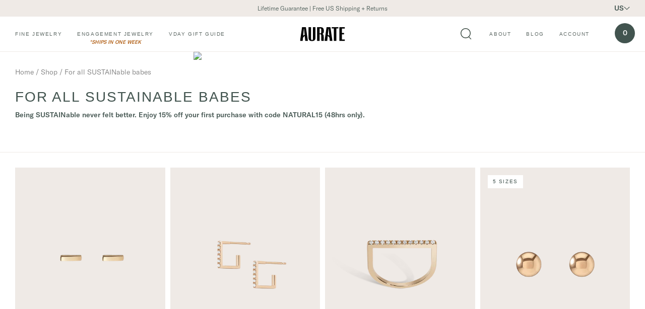

--- FILE ---
content_type: text/html; charset=utf-8
request_url: https://staging.auratenewyork.com/collections/sustain-x-aurate?page=3
body_size: 60697
content:
<!doctype html>
<html lang="en">

<head>
  <meta charset="utf-8">
<meta name="viewport" content="width=device-width, initial-scale=1.0, height=device-height, minimum-scale=1.0">

<meta name="google-site-verification" content="TUyGTgSxxBjhG_wVIOCluvedHywbO-dHpqoU1pl3SxA" />
<meta name="p:domain_verify" content="ffbb023c43ff08b09f9f39467880dec9"/><meta name="robots" content="noindex">
  <meta name="description" content="Being SUSTAINable never felt better. Enjoy 15% off your first purchase with code NATURAL15 (48hrs only).">




<link rel="preconnect" href="https://www.facebook.com">
<link rel="dns-prefetch" href="https://www.facebook.com">
<link rel="preconnect" href="https://www.criteo.com">
<link rel="dns-prefetch" href="https://www.criteo.com">
<link rel="preconnect" href="https://static.criteo.net">
<link rel="dns-prefetch" href="https://static.criteo.net">
<link rel="preconnect" href="https://pixel.cdnwidget.com/">
<link rel="dns-prefetch" href="https://pixel.cdnwidget.com/">
<link rel="preconnect" href="https://www.googletagmanager.com">
<link rel="dns-prefetch" href="https://www.googletagmanager.com">
<link rel="preconnect" href="https://www.googleadservices.com">
<link rel="dns-prefetch" href="https://www.googleadservices.com">
<link rel="preconnect" href="https://www.google.com">
<link rel="dns-prefetch" href="https://www.google.com">
<link rel="preconnect" href="https://track.custora.com">
<link rel="dns-prefetch" href="https://track.custora.com">
<link rel="preconnect" href="https://www.google-analytics.com">
<link rel="dns-prefetch" href="https://www.google-analytics.com">
<link rel="preconnect" href="https://mbsy.co">
<link rel="dns-prefetch" href="https://mbsy.co">
<link rel="preconnect" href="https://secure.quantserve.com">
<link rel="dns-prefetch" href="https://secure.quantserve.com">
<link rel="preconnect" href="https://polyfill-fastly.net">
<link rel="dns-prefetch" href="https://polyfill-fastly.net">
<link rel="preconnect" href="https://fonts.googleapis.com">
<link rel="dns-prefetch" href="https://fonts.googleapis.com">
<link rel="preconnect" href="https://gex.global-e.com">
<link rel="dns-prefetch" href="https://gex.global-e.com">
<link rel="preconnect" href="https://ct.pinterest.com">
<link rel="dns-prefetch" href="https://ct.pinterest.com">
<link rel="preconnect" href="https://connect.facebook.net">
<link rel="dns-prefetch" href="https://connect.facebook.net">
<link rel="preconnect" href="https://cdn.shopify.com">
<link rel="dns-prefetch" href="https://cdn.shopify.com">
<link rel="preconnect" href="https://cdn.justuno.com">
<link rel="dns-prefetch" href="https://cdn.justuno.com">
<link rel="preconnect" href="https://cdn.heapanalytics.com">
<link rel="dns-prefetch" href="https://cdn.heapanalytics.com">
<link rel="preconnect" href="https://cdn.getambassador.com">
<link rel="dns-prefetch" href="https://cdn.getambassador.com">
<link rel="preconnect" href="https://requests.getambassador.com">
<link rel="dns-prefetch" href="https://requests.getambassador.com">
<link rel="preconnect" href="https://cdn.fuelx.com">
<link rel="dns-prefetch" href="https://cdn.fuelx.com">
<link rel="preconnect" href="https://aurate.attn.tv">
<link rel="dns-prefetch" href="https://aurate.attn.tv">
<link rel="preconnect" href="https://cdn.attn.tv">
<link rel="dns-prefetch" href="https://cdn.attn.tv">
<link rel="preconnect" href="https://aurate.myshopify.com">
<link rel="dns-prefetch" href="https://aurate.myshopify.com">



  <title>For all SUSTAINable babes
</title>

  <link rel="apple-touch-icon" sizes="180x180" href="//staging.auratenewyork.com/cdn/shop/t/9/assets/apple-touch-icon.png?v=184243595604461688811570115676">
<link rel="icon" type="image/png" sizes="32x32" href="//staging.auratenewyork.com/cdn/shop/t/9/assets/favicon-32x32.png?v=4942042225561611091570115679">
<link rel="icon" type="image/png" sizes="16x16" href="//staging.auratenewyork.com/cdn/shop/t/9/assets/favicon-16x16.png?v=60545090332585991021570115675">
<link rel="manifest" href="//staging.auratenewyork.com/cdn/shop/t/9/assets/manifest.json?v=143240250182834521971570115644">
<link rel="mask-icon" href="//staging.auratenewyork.com/cdn/shop/t/9/assets/safari-pinned-tab.svg?v=214907" color="#5bbad5">
<meta name="theme-color" content="#ffffff">

  
<meta property="og:site_name" content="auratedev">
<meta property="og:url" content="https://staging.auratenewyork.com/collections/sustain-x-aurate?page=3">
<meta property="og:title" content="For all SUSTAINable babes">
<meta property="og:type" content="website">
<meta property="og:description" content="Being SUSTAINable never felt better. Enjoy 15% off your first purchase with code NATURAL15 (48hrs only)."><meta property="og:image" content="">


<meta name="twitter:site" content="@">
<meta name="twitter:card" content="summary_large_image">
<meta name="twitter:title" content="For all SUSTAINable babes">
<meta name="twitter:description" content="Being SUSTAINable never felt better. Enjoy 15% off your first purchase with code NATURAL15 (48hrs only).">


  <link rel="canonical" href="https://staging.auratenewyork.com/collections/sustain-x-aurate?page=3">

  <script>window.performance && window.performance.mark && window.performance.mark('shopify.content_for_header.start');</script><meta id="shopify-digital-wallet" name="shopify-digital-wallet" content="/11829022/digital_wallets/dialog">
<meta name="shopify-checkout-api-token" content="5c6b42ce4b75aba0ffc757cc0966f315">
<link rel="alternate" type="application/atom+xml" title="Feed" href="/collections/sustain-x-aurate.atom" />
<link rel="prev" href="/collections/sustain-x-aurate?page=2">
<link rel="next" href="/collections/sustain-x-aurate?page=4">
<link rel="alternate" type="application/json+oembed" href="https://staging.auratenewyork.com/collections/sustain-x-aurate.oembed?page=3">
<script async="async" src="/checkouts/internal/preloads.js?locale=en-US"></script>
<script id="apple-pay-shop-capabilities" type="application/json">{"shopId":11829022,"countryCode":"NL","currencyCode":"USD","merchantCapabilities":["supports3DS"],"merchantId":"gid:\/\/shopify\/Shop\/11829022","merchantName":"auratedev","requiredBillingContactFields":["postalAddress","email"],"requiredShippingContactFields":["postalAddress","email"],"shippingType":"shipping","supportedNetworks":["visa","masterCard","amex"],"total":{"type":"pending","label":"auratedev","amount":"1.00"},"shopifyPaymentsEnabled":false,"supportsSubscriptions":false}</script>
<script id="shopify-features" type="application/json">{"accessToken":"5c6b42ce4b75aba0ffc757cc0966f315","betas":["rich-media-storefront-analytics"],"domain":"staging.auratenewyork.com","predictiveSearch":true,"shopId":11829022,"locale":"en"}</script>
<script>var Shopify = Shopify || {};
Shopify.shop = "auratedev.myshopify.com";
Shopify.locale = "en";
Shopify.currency = {"active":"USD","rate":"1.0"};
Shopify.country = "US";
Shopify.theme = {"name":"AUrate New York #1","id":231931914,"schema_name":"Aurate New York","schema_version":"2.0.0","theme_store_id":null,"role":"main"};
Shopify.theme.handle = "null";
Shopify.theme.style = {"id":null,"handle":null};
Shopify.cdnHost = "staging.auratenewyork.com/cdn";
Shopify.routes = Shopify.routes || {};
Shopify.routes.root = "/";</script>
<script type="module">!function(o){(o.Shopify=o.Shopify||{}).modules=!0}(window);</script>
<script>!function(o){function n(){var o=[];function n(){o.push(Array.prototype.slice.apply(arguments))}return n.q=o,n}var t=o.Shopify=o.Shopify||{};t.loadFeatures=n(),t.autoloadFeatures=n()}(window);</script>
<script id="shop-js-analytics" type="application/json">{"pageType":"collection"}</script>
<script defer="defer" async type="module" src="//staging.auratenewyork.com/cdn/shopifycloud/shop-js/modules/v2/client.init-shop-cart-sync_BN7fPSNr.en.esm.js"></script>
<script defer="defer" async type="module" src="//staging.auratenewyork.com/cdn/shopifycloud/shop-js/modules/v2/chunk.common_Cbph3Kss.esm.js"></script>
<script defer="defer" async type="module" src="//staging.auratenewyork.com/cdn/shopifycloud/shop-js/modules/v2/chunk.modal_DKumMAJ1.esm.js"></script>
<script type="module">
  await import("//staging.auratenewyork.com/cdn/shopifycloud/shop-js/modules/v2/client.init-shop-cart-sync_BN7fPSNr.en.esm.js");
await import("//staging.auratenewyork.com/cdn/shopifycloud/shop-js/modules/v2/chunk.common_Cbph3Kss.esm.js");
await import("//staging.auratenewyork.com/cdn/shopifycloud/shop-js/modules/v2/chunk.modal_DKumMAJ1.esm.js");

  window.Shopify.SignInWithShop?.initShopCartSync?.({"fedCMEnabled":true,"windoidEnabled":true});

</script>
<script>(function() {
  var isLoaded = false;
  function asyncLoad() {
    if (isLoaded) return;
    isLoaded = true;
    var urls = ["https:\/\/upsell-progress-bar.web.app\/index.js?shop=auratedev.myshopify.com","https:\/\/app.cloverly-ecommerce.com\/script\/shopify\/?shop=auratedev.myshopify.com","https:\/\/cdn.hextom.com\/js\/eventpromotionbar.js?shop=auratedev.myshopify.com","https:\/\/cdn.hextom.com\/js\/quickannouncementbar.js?shop=auratedev.myshopify.com"];
    for (var i = 0; i < urls.length; i++) {
      var s = document.createElement('script');
      s.type = 'text/javascript';
      s.async = true;
      s.src = urls[i];
      var x = document.getElementsByTagName('script')[0];
      x.parentNode.insertBefore(s, x);
    }
  };
  if(window.attachEvent) {
    window.attachEvent('onload', asyncLoad);
  } else {
    window.addEventListener('load', asyncLoad, false);
  }
})();</script>
<script id="__st">var __st={"a":11829022,"offset":-18000,"reqid":"fa3ffb97-7b09-47e2-af2b-62dcea1ea298-1769900858","pageurl":"staging.auratenewyork.com\/collections\/sustain-x-aurate?page=3","u":"02c60e9fb6cd","p":"collection","rtyp":"collection","rid":150254026841};</script>
<script>window.ShopifyPaypalV4VisibilityTracking = true;</script>
<script id="captcha-bootstrap">!function(){'use strict';const t='contact',e='account',n='new_comment',o=[[t,t],['blogs',n],['comments',n],[t,'customer']],c=[[e,'customer_login'],[e,'guest_login'],[e,'recover_customer_password'],[e,'create_customer']],r=t=>t.map((([t,e])=>`form[action*='/${t}']:not([data-nocaptcha='true']) input[name='form_type'][value='${e}']`)).join(','),a=t=>()=>t?[...document.querySelectorAll(t)].map((t=>t.form)):[];function s(){const t=[...o],e=r(t);return a(e)}const i='password',u='form_key',d=['recaptcha-v3-token','g-recaptcha-response','h-captcha-response',i],f=()=>{try{return window.sessionStorage}catch{return}},m='__shopify_v',_=t=>t.elements[u];function p(t,e,n=!1){try{const o=window.sessionStorage,c=JSON.parse(o.getItem(e)),{data:r}=function(t){const{data:e,action:n}=t;return t[m]||n?{data:e,action:n}:{data:t,action:n}}(c);for(const[e,n]of Object.entries(r))t.elements[e]&&(t.elements[e].value=n);n&&o.removeItem(e)}catch(o){console.error('form repopulation failed',{error:o})}}const l='form_type',E='cptcha';function T(t){t.dataset[E]=!0}const w=window,h=w.document,L='Shopify',v='ce_forms',y='captcha';let A=!1;((t,e)=>{const n=(g='f06e6c50-85a8-45c8-87d0-21a2b65856fe',I='https://cdn.shopify.com/shopifycloud/storefront-forms-hcaptcha/ce_storefront_forms_captcha_hcaptcha.v1.5.2.iife.js',D={infoText:'Protected by hCaptcha',privacyText:'Privacy',termsText:'Terms'},(t,e,n)=>{const o=w[L][v],c=o.bindForm;if(c)return c(t,g,e,D).then(n);var r;o.q.push([[t,g,e,D],n]),r=I,A||(h.body.append(Object.assign(h.createElement('script'),{id:'captcha-provider',async:!0,src:r})),A=!0)});var g,I,D;w[L]=w[L]||{},w[L][v]=w[L][v]||{},w[L][v].q=[],w[L][y]=w[L][y]||{},w[L][y].protect=function(t,e){n(t,void 0,e),T(t)},Object.freeze(w[L][y]),function(t,e,n,w,h,L){const[v,y,A,g]=function(t,e,n){const i=e?o:[],u=t?c:[],d=[...i,...u],f=r(d),m=r(i),_=r(d.filter((([t,e])=>n.includes(e))));return[a(f),a(m),a(_),s()]}(w,h,L),I=t=>{const e=t.target;return e instanceof HTMLFormElement?e:e&&e.form},D=t=>v().includes(t);t.addEventListener('submit',(t=>{const e=I(t);if(!e)return;const n=D(e)&&!e.dataset.hcaptchaBound&&!e.dataset.recaptchaBound,o=_(e),c=g().includes(e)&&(!o||!o.value);(n||c)&&t.preventDefault(),c&&!n&&(function(t){try{if(!f())return;!function(t){const e=f();if(!e)return;const n=_(t);if(!n)return;const o=n.value;o&&e.removeItem(o)}(t);const e=Array.from(Array(32),(()=>Math.random().toString(36)[2])).join('');!function(t,e){_(t)||t.append(Object.assign(document.createElement('input'),{type:'hidden',name:u})),t.elements[u].value=e}(t,e),function(t,e){const n=f();if(!n)return;const o=[...t.querySelectorAll(`input[type='${i}']`)].map((({name:t})=>t)),c=[...d,...o],r={};for(const[a,s]of new FormData(t).entries())c.includes(a)||(r[a]=s);n.setItem(e,JSON.stringify({[m]:1,action:t.action,data:r}))}(t,e)}catch(e){console.error('failed to persist form',e)}}(e),e.submit())}));const S=(t,e)=>{t&&!t.dataset[E]&&(n(t,e.some((e=>e===t))),T(t))};for(const o of['focusin','change'])t.addEventListener(o,(t=>{const e=I(t);D(e)&&S(e,y())}));const B=e.get('form_key'),M=e.get(l),P=B&&M;t.addEventListener('DOMContentLoaded',(()=>{const t=y();if(P)for(const e of t)e.elements[l].value===M&&p(e,B);[...new Set([...A(),...v().filter((t=>'true'===t.dataset.shopifyCaptcha))])].forEach((e=>S(e,t)))}))}(h,new URLSearchParams(w.location.search),n,t,e,['guest_login'])})(!0,!0)}();</script>
<script integrity="sha256-4kQ18oKyAcykRKYeNunJcIwy7WH5gtpwJnB7kiuLZ1E=" data-source-attribution="shopify.loadfeatures" defer="defer" src="//staging.auratenewyork.com/cdn/shopifycloud/storefront/assets/storefront/load_feature-a0a9edcb.js" crossorigin="anonymous"></script>
<script data-source-attribution="shopify.dynamic_checkout.dynamic.init">var Shopify=Shopify||{};Shopify.PaymentButton=Shopify.PaymentButton||{isStorefrontPortableWallets:!0,init:function(){window.Shopify.PaymentButton.init=function(){};var t=document.createElement("script");t.src="https://staging.auratenewyork.com/cdn/shopifycloud/portable-wallets/latest/portable-wallets.en.js",t.type="module",document.head.appendChild(t)}};
</script>
<script data-source-attribution="shopify.dynamic_checkout.buyer_consent">
  function portableWalletsHideBuyerConsent(e){var t=document.getElementById("shopify-buyer-consent"),n=document.getElementById("shopify-subscription-policy-button");t&&n&&(t.classList.add("hidden"),t.setAttribute("aria-hidden","true"),n.removeEventListener("click",e))}function portableWalletsShowBuyerConsent(e){var t=document.getElementById("shopify-buyer-consent"),n=document.getElementById("shopify-subscription-policy-button");t&&n&&(t.classList.remove("hidden"),t.removeAttribute("aria-hidden"),n.addEventListener("click",e))}window.Shopify?.PaymentButton&&(window.Shopify.PaymentButton.hideBuyerConsent=portableWalletsHideBuyerConsent,window.Shopify.PaymentButton.showBuyerConsent=portableWalletsShowBuyerConsent);
</script>
<script data-source-attribution="shopify.dynamic_checkout.cart.bootstrap">document.addEventListener("DOMContentLoaded",(function(){function t(){return document.querySelector("shopify-accelerated-checkout-cart, shopify-accelerated-checkout")}if(t())Shopify.PaymentButton.init();else{new MutationObserver((function(e,n){t()&&(Shopify.PaymentButton.init(),n.disconnect())})).observe(document.body,{childList:!0,subtree:!0})}}));
</script>
<link id="shopify-accelerated-checkout-styles" rel="stylesheet" media="screen" href="https://staging.auratenewyork.com/cdn/shopifycloud/portable-wallets/latest/accelerated-checkout-backwards-compat.css" crossorigin="anonymous">
<style id="shopify-accelerated-checkout-cart">
        #shopify-buyer-consent {
  margin-top: 1em;
  display: inline-block;
  width: 100%;
}

#shopify-buyer-consent.hidden {
  display: none;
}

#shopify-subscription-policy-button {
  background: none;
  border: none;
  padding: 0;
  text-decoration: underline;
  font-size: inherit;
  cursor: pointer;
}

#shopify-subscription-policy-button::before {
  box-shadow: none;
}

      </style>

<script>window.performance && window.performance.mark && window.performance.mark('shopify.content_for_header.end');</script>

  <link rel="stylesheet" href="//staging.auratenewyork.com/cdn/shop/t/9/assets/main.css?v=172260919276843407391688696206">

  
  <script>
    var dataLayer = dataLayer || [];
    dataLayer.push({
      'customerEmail': '',
      'customerName' : '',
      'customerId' : '',
      'customerTotalSpent' : ''
    });
  </script>


  

<script>
window.AURATE = {
  products: [],
  isProduction: false,
  shop: {
    customFields: {"360":"[p]Vimeo URL of the product video.","blog_hero_color":"[a]Color of hero - white, grey, black.","blog_title":"[a]Blog title for navigation.","customization_description":"[_t]Description shown in customization panel.","customization_url":"URL to custom product.","linked_products":"Products that are linked to this product.","selection":"[p]Show the product variants using dropdowns.","short_description":"Shown under the product title and price.","story":"[_t]Story","trending_products":"0,1,2,3,4,5","trending_products_collections":"new|the-infinity-edition|essentials|###|gold-personalized-necklaces|gold-bold-chain-necklaces|bestsellers|###|dainty-gold-rings|gold-statement-rings|stackable-rings|###|anklets|gold-chain-bracelets|gold-personalized-bracelets|###|gold-hoop-earrings|ear-cuffs|gold-ear-jackets|###|budget-gifting-under-250|engraving|up-to-150","trending_products_products":"medium-chain-necklace|diamond-bezel-eternity-ring|gold-twist-hoop-earrings|###|diamond-bezel-necklace|large-chain-necklace|gold-bar-necklace|###|diamond-inverse-ring|midi-stackable-twist-diamond-ring|diamond-stacker-ring|###|medium-chain-bracelet|skinny-cuff|large-chain-bracelet|###|sway-medium-chain-earring-short|diamond-bezel-eternity-hoop-earrings|sensu-earrings-small|###|brooklyn-bridge-ring-set|layer-cake-necklace-set|the-ivy-ring-set","trending_products_title":"All|###|Necklaces|###|Rings|###|Bracelets|###|Earrings|###|Sets","ugc__bracelets":"0,1,2","ugc__bracelets__url":"https:\/\/www.instagram.com\/p\/B0EG3KhgvdC\/|###|https:\/\/www.instagram.com\/p\/BzyUzPuBV3Z\/|###|https:\/\/www.instagram.com\/p\/BuKDOdJFZd0\/","ugc__earrings":"0,1,2,3,4,5,6,7,8","ugc__earrings__url":"https:\/\/www.instagram.com\/p\/B1DdE-IFanb\/|###|https:\/\/www.instagram.com\/p\/B1CoSBynhtE\/|###|https:\/\/www.instagram.com\/p\/By6Dof2g3XK\/|###|https:\/\/www.instagram.com\/p\/Bw_GvVxHlFm\/|###|https:\/\/www.instagram.com\/p\/B0mUSlOhP4c\/|###|https:\/\/www.instagram.com\/p\/Bsvl1SWnAgm\/|###|https:\/\/www.instagram.com\/p\/B14Np5qIUXJ\/|###|https:\/\/www.instagram.com\/p\/BpDPccTAa-g\/|###|https:\/\/www.instagram.com\/p\/B2e5fBtj_Vp\/","ugc__necklaces":"0,1,2,3","ugc__necklaces__url":"https:\/\/www.instagram.com\/p\/B2piMLOHfq2\/|###|https:\/\/www.instagram.com\/p\/B2w7jEuhLsD\/|###|https:\/\/www.instagram.com\/p\/ByVo9Lxh3ma\/|###|https:\/\/www.instagram.com\/p\/Bx4uuPDJUiQ\/","ugc__rings":"0,1,2,3,4,5,6,7","ugc__rings__url":"https:\/\/www.instagram.com\/p\/Bz6CV0en-wH\/|###|https:\/\/www.instagram.com\/p\/B0KDgPEn2hG\/|###|https:\/\/www.instagram.com\/p\/BxFzT8XHGx0\/|###|https:\/\/www.instagram.com\/p\/B2hRcuMBgMY\/|###|https:\/\/www.instagram.com\/p\/B1W2fZno8Zu\/|###|https:\/\/www.instagram.com\/p\/B1EltzPgB7I\/|###|https:\/\/www.instagram.com\/p\/BwsrcwagqiM\/|###|https:\/\/www.instagram.com\/p\/B2piMLOHfq2\/","video":"Vimeo URL of the product video."},
    onlyXLeft: 100
  },
  cart: {
    contents: {"note":null,"attributes":{},"original_total_price":0,"total_price":0,"total_discount":0,"total_weight":0.0,"item_count":0,"items":[],"requires_shipping":false,"currency":"USD","items_subtotal_price":0,"cart_level_discount_applications":[],"checkout_charge_amount":0},
    inventory: [
      
    ],
    upsell: {
      enabled: true,
      tiers: [
        
          
            {
              amount: 25000,
              text: "Spend [amount] to get a free travel pouch."
            },
          

          

          
        
      ]
    },
    upsellBox: {
      enabled: false,
      title: "Connection Bracelet on us",
      image: "https://cdn.shopify.com/s/files/1/0364/7253/products/5M3A9839-Editv2_847c665a-efdd-4d0e-9678-5bda216ba97e_800x.png?v=1669134856",
      variant: 42252051841196,
      price: 2000
    }
  },
  settings: {"home_hero_type":"3","home_hero_color":"greenblue","home_hero_transparent_navigation":false,"home_hero_title":"\u003cfont size=\"3\"\u003eHOLIDAY SALE\u003cbr\u003e\u003c\/font\u003e\u003cfont size=\"7\"\u003e25% OFF\u003c\/font\u003e","home_hero_paragraph":"","home_hero_button":"\u003cfont size=\"4\"\u003e SHOP NOW\u003c\/font\u003e\u003cu\u003e\u003c\/u\u003e","home_hero_line_art":false,"home_hero_big_button":false,"home_hero_url":"","home_hero_2_title":"","home_hero_2_paragraph":"","home_hero_2_button":"","home_hero_2_line_art":false,"home_hero_2_big_button":false,"home_hero_2_url":"","store_banner_fixed":true,"store_banner_large_font":false,"store_banner":"Lifetime Guarantee | Free US Shipping + Returns","store_banner_localized":"Canada|Get 15% off below $250, 20% off between $250-$750, 25% above $750. Use code: NICE.\u003ca href=\"https:\/\/auratenewyork.com\/pages\/terms-conditions-nicelist-2020\"\u003eDetails\u003c\/a\u003e. Free Shipping Worldwide. \nMexico|Get 15% off below $250, 20% off between $250-$750, 25% above $750. Use code: NICE.\u003ca href=\"https:\/\/auratenewyork.com\/pages\/terms-conditions-nicelist-2020\"\u003eDetails\u003c\/a\u003e. Free Shipping Worldwide. \nNetherlands|Get 15% off below $250, 20% off between $250-$750, 25% above $750. Use code: NICE.\u003ca href=\"https:\/\/auratenewyork.com\/pages\/terms-conditions-nicelist-2020\"\u003eDetails\u003c\/a\u003e. Free Shipping Worldwide. \nUnited Kingdom|Get 15% off below $250, 20% off between $250-$750, 25% above $750. Use code: NICE.\u003ca href=\"https:\/\/auratenewyork.com\/pages\/terms-conditions-nicelist-2020\"\u003eDetails\u003c\/a\u003e. Free Shipping Worldwide. \nSwitzerland|Get 15% off below $250, 20% off between $250-$750, 25% above $750. Use code: NICE.\u003ca href=\"https:\/\/auratenewyork.com\/pages\/terms-conditions-nicelist-2020\"\u003eDetails\u003c\/a\u003e. Free Shipping Worldwide. \nNorway|Get 15% off below $250, 20% off between $250-$750, 25% above $750. Use code: NICE.\u003ca href=\"https:\/\/auratenewyork.com\/pages\/terms-conditions-nicelist-2020\"\u003eDetails\u003c\/a\u003e. Free Shipping Worldwide. \nSweden|Get 15% off below $250, 20% off between $250-$750, 25% above $750. Use code: NICE.\u003ca href=\"https:\/\/auratenewyork.com\/pages\/terms-conditions-nicelist-2020\"\u003eDetails\u003c\/a\u003e. Free Shipping Worldwide. \nFrance|Get 15% off below $250, 20% off between $250-$750, 25% above $750. Use code: NICE.\u003ca href=\"https:\/\/auratenewyork.com\/pages\/terms-conditions-nicelist-2020\"\u003eDetails\u003c\/a\u003e. Free Shipping Worldwide. \nGermany|Get 15% off below $250, 20% off between $250-$750, 25% above $750. Use code: NICE.\u003ca href=\"https:\/\/auratenewyork.com\/pages\/terms-conditions-nicelist-2020\"\u003eDetails\u003c\/a\u003e. Free Shipping Worldwide. \nAustria|Get 15% off below $250, 20% off between $250-$750, 25% above $750. Use code: NICE.\u003ca href=\"https:\/\/auratenewyork.com\/pages\/terms-conditions-nicelist-2020\"\u003eDetails\u003c\/a\u003e. Free Shipping Worldwide. \nBelgium|Get 15% off below $250, 20% off between $250-$750, 25% above $750. Use code: NICE.\u003ca href=\"https:\/\/auratenewyork.com\/pages\/terms-conditions-nicelist-2020\"\u003eDetails\u003c\/a\u003e. Free Shipping Worldwide. \nCyprus|Get 15% off below $250, 20% off between $250-$750, 25% above $750. Use code: NICE.\u003ca href=\"https:\/\/auratenewyork.com\/pages\/terms-conditions-nicelist-2020\"\u003eDetails\u003c\/a\u003e. Free Shipping Worldwide. \nEstonia|Get 15% off below $250, 20% off between $250-$750, 25% above $750. Use code: NICE.\u003ca href=\"https:\/\/auratenewyork.com\/pages\/terms-conditions-nicelist-2020\"\u003eDetails\u003c\/a\u003e. Free Shipping Worldwide. \nFinland|Get 15% off below $250, 20% off between $250-$750, 25% above $750. Use code: NICE.\u003ca href=\"https:\/\/auratenewyork.com\/pages\/terms-conditions-nicelist-2020\"\u003eDetails\u003c\/a\u003e. Free Shipping Worldwide. \nGreece|Get 15% off below $250, 20% off between $250-$750, 25% above $750. Use code: NICE.\u003ca href=\"https:\/\/auratenewyork.com\/pages\/terms-conditions-nicelist-2020\"\u003eDetails\u003c\/a\u003e. Free Shipping Worldwide. \nIreland|Get 15% off below $250, 20% off between $250-$750, 25% above $750. Use code: NICE.\u003ca href=\"https:\/\/auratenewyork.com\/pages\/terms-conditions-nicelist-2020\"\u003eDetails\u003c\/a\u003e. Free Shipping Worldwide. \nItaly|Get 15% off below $250, 20% off between $250-$750, 25% above $750. Use code: NICE.\u003ca href=\"https:\/\/auratenewyork.com\/pages\/terms-conditions-nicelist-2020\"\u003eDetails\u003c\/a\u003e. Free Shipping Worldwide. \nLatvia|Get 15% off below $250, 20% off between $250-$750, 25% above $750. Use code: NICE.\u003ca href=\"https:\/\/auratenewyork.com\/pages\/terms-conditions-nicelist-2020\"\u003eDetails\u003c\/a\u003e. Free Shipping Worldwide. \nLithuania|Get 15% off below $250, 20% off between $250-$750, 25% above $750. Use code: NICE.\u003ca href=\"https:\/\/auratenewyork.com\/pages\/terms-conditions-nicelist-2020\"\u003eDetails\u003c\/a\u003e. Free Shipping Worldwide. \nLuxemburg|Get 15% off below $250, 20% off between $250-$750, 25% above $750. Use code: NICE.\u003ca href=\"https:\/\/auratenewyork.com\/pages\/terms-conditions-nicelist-2020\"\u003eDetails\u003c\/a\u003e. Free Shipping Worldwide. \nMalta|Get 15% off below $250, 20% off between $250-$750, 25% above $750. Use code: NICE.\u003ca href=\"https:\/\/auratenewyork.com\/pages\/terms-conditions-nicelist-2020\"\u003eDetails\u003c\/a\u003e. Free Shipping Worldwide. \nMonaco|Get 15% off below $250, 20% off between $250-$750, 25% above $750. Use code: NICE.\u003ca href=\"https:\/\/auratenewyork.com\/pages\/terms-conditions-nicelist-2020\"\u003eDetails\u003c\/a\u003e. Free Shipping Worldwide. \nPortugal|Get 15% off below $250, 20% off between $250-$750, 25% above $750. Use code: NICE.\u003ca href=\"https:\/\/auratenewyork.com\/pages\/terms-conditions-nicelist-2020\"\u003eDetails\u003c\/a\u003e. Free Shipping Worldwide. \nSlovakia|Get 15% off below $250, 20% off between $250-$750, 25% above $750. Use code: NICE.\u003ca href=\"https:\/\/auratenewyork.com\/pages\/terms-conditions-nicelist-2020\"\u003eDetails\u003c\/a\u003e. Free Shipping Worldwide. \nSlovenia|Get 15% off below $250, 20% off between $250-$750, 25% above $750. Use code: NICE.\u003ca href=\"https:\/\/auratenewyork.com\/pages\/terms-conditions-nicelist-2020\"\u003eDetails\u003c\/a\u003e. Free Shipping Worldwide. \nSpain|Get 15% off below $250, 20% off between $250-$750, 25% above $750. Use code: NICE.\u003ca href=\"https:\/\/auratenewyork.com\/pages\/terms-conditions-nicelist-2020\"\u003eDetails\u003c\/a\u003e. Free Shipping Worldwide. \nChina|Get 15% off below $250, 20% off between $250-$750, 25% above $750. Use code: NICE.\u003ca href=\"https:\/\/auratenewyork.com\/pages\/terms-conditions-nicelist-2020\"\u003eDetails\u003c\/a\u003e. Free Shipping Worldwide. \nAustralia|Get 15% off below $250, 20% off between $250-$750, 25% above $750. Use code: NICE.\u003ca href=\"https:\/\/auratenewyork.com\/pages\/terms-conditions-nicelist-2020\"\u003eDetails\u003c\/a\u003e. Free Shipping Worldwide. \nSingapore|Get 15% off below $250, 20% off between $250-$750, 25% above $750. Use code: NICE.\u003ca href=\"https:\/\/auratenewyork.com\/pages\/terms-conditions-nicelist-2020\"\u003eDetails\u003c\/a\u003e. Free Shipping Worldwide. \nMalaysia|Get 15% off below $250, 20% off between $250-$750, 25% above $750. Use code: NICE.\u003ca href=\"https:\/\/auratenewyork.com\/pages\/terms-conditions-nicelist-2020\"\u003eDetails\u003c\/a\u003e. Free Shipping Worldwide. \nKorea|Get 15% off below $250, 20% off between $250-$750, 25% above $750. Use code: NICE.\u003ca href=\"https:\/\/auratenewyork.com\/pages\/terms-conditions-nicelist-2020\"\u003eDetails\u003c\/a\u003e. Free Shipping Worldwide. \nSouth Korea|Get 15% off below $250, 20% off between $250-$750, 25% above $750. Use code: NICE.\u003ca href=\"https:\/\/auratenewyork.com\/pages\/terms-conditions-nicelist-2020\"\u003eDetails\u003c\/a\u003e. Free Shipping Worldwide. \nJapan|Get 15% off below $250, 20% off between $250-$750, 25% above $750. Use code: NICE.\u003ca href=\"https:\/\/auratenewyork.com\/pages\/terms-conditions-nicelist-2020\"\u003eDetails\u003c\/a\u003e. Free Shipping Worldwide. \nHong Kong|Get 15% off below $250, 20% off between $250-$750, 25% above $750. Use code: NICE.\u003ca href=\"https:\/\/auratenewyork.com\/pages\/terms-conditions-nicelist-2020\"\u003eDetails\u003c\/a\u003e. Free Shipping Worldwide. \nKuwait|Get 15% off below $250, 20% off between $250-$750, 25% above $750. Use code: NICE.\u003ca href=\"https:\/\/auratenewyork.com\/pages\/terms-conditions-nicelist-2020\"\u003eDetails\u003c\/a\u003e. Free Shipping Worldwide. \nUnited Arab Emirates|Get 15% off below $250, 20% off between $250-$750, 25% above $750. Use code: NICE.\u003ca href=\"https:\/\/auratenewyork.com\/pages\/terms-conditions-nicelist-2020\"\u003eDetails\u003c\/a\u003e. Free Shipping Worldwide. \nSaudi Arabia|Get 15% off below $250, 20% off between $250-$750, 25% above $750. Use code: NICE.\u003ca href=\"https:\/\/auratenewyork.com\/pages\/terms-conditions-nicelist-2020\"\u003eDetails\u003c\/a\u003e. Free Shipping Worldwide. \nMacao|Get 15% off below $250, 20% off between $250-$750, 25% above $750. Use code: NICE.\u003ca href=\"https:\/\/auratenewyork.com\/pages\/terms-conditions-nicelist-2020\"\u003eDetails\u003c\/a\u003e. Free Shipping Worldwide. \nTaiwan|Get 15% off below $250, 20% off between $250-$750, 25% above $750. Use code: NICE.\u003ca href=\"https:\/\/auratenewyork.com\/pages\/terms-conditions-nicelist-2020\"\u003eDetails\u003c\/a\u003e. Free Shipping Worldwide. \nOman|Get 15% off below $250, 20% off between $250-$750, 25% above $750. Use code: NICE.\u003ca href=\"https:\/\/auratenewyork.com\/pages\/terms-conditions-nicelist-2020\"\u003eDetails\u003c\/a\u003e. Free Shipping Worldwide. \nQatar|Get 15% off below $250, 20% off between $250-$750, 25% above $750. Use code: NICE.\u003ca href=\"https:\/\/auratenewyork.com\/pages\/terms-conditions-nicelist-2020\"\u003eDetails\u003c\/a\u003e. Free Shipping Worldwide. \nBahrain|Get 15% off below $250, 20% off between $250-$750, 25% above $750. Use code: NICE.\u003ca href=\"https:\/\/auratenewyork.com\/pages\/terms-conditions-nicelist-2020\"\u003eDetails\u003c\/a\u003e. Free Shipping Worldwide.","only_x_left":"100","product_show_custom_field_toasts":true,"product_show_general_toasts":true,"product_toast_supertitle":"Gold on the Go","product_toast_title":"With our carry-all vegan leather pouch that is.","product_toast_button":"GET YOURS","product_toast_url":"https:\/\/staging.auratenewyork.com","show_holiday_order_deadlines":false,"show_holiday_order_deadlines_banner_bar":false,"shipping_instock":"2","shipping_instock_engraved":"7","shipping_fast_lane":"1","shipping_slow_lane":"1","shipping_mto_solid":"15","shipping_mto_solid_engraved":"25","shipping_mto_vermeil":"20","giveaway_enabled":true,"giveaway_variant":"30304399786073","giveaway_threshold":"25000","upsell_enabled":true,"upsell_tier_1_amount":"25000","upsell_tier_1_text":"Spend [amount] to get a free travel pouch.","upsell_tier_2_amount":"","upsell_tier_2_text":"","upsell_tier_3_amount":"","upsell_tier_3_text":"","upsell_box_enabled":false,"upsell_box_text":"Connection Bracelet on us","upsell_box_product":"connection-bracelet","checkout_bundle_discount_note":"Sets are excluded from sale promotions. Add to your cart separately to apply your promotional code...","checkout_message":"COIVD","checkout_header_image":null,"checkout_logo_image":"\/\/staging.auratenewyork.com\/cdn\/shop\/files\/logo_black.png?v=1613662148","checkout_logo_position":"center","checkout_logo_size":"large","checkout_body_background_image":null,"checkout_body_background_color":"#fafafa","checkout_input_background_color_mode":"white","checkout_sidebar_background_image":null,"checkout_sidebar_background_color":"#fafafa","checkout_heading_font":"Helvetica Neue","checkout_body_font":"Helvetica Neue","checkout_accent_color":"#7f7f7f","checkout_button_color":"#898989","checkout_error_color":"#000000","product_show_toasts":true,"home_hero_enable_international":true,"home_hero_international_color":"red","home_hero_international_title":"LIMITED EDITION HOLIDAY DROP","home_hero_international_paragraph":"Two new holiday sets caught under the mistletoe.\u003cbr\u003eOur gold is snuggling up for one week only.","home_hero_international_button":"READY, SET(S), GO","home_hero_international_url":"\/collections\/sets","megamenu_visual_title":"Diamond Eternity Ring","megamenu_visual_label":"SHOP NOW","megamenu_visual_link":"https:\/\/staging.auratenewyork.com\/products\/diamond-bezel-eternity-ring","index_hero_type":"single","hero_slider_supertitle":"JUST IN","hero_slider_title":"From a whisper to a shout: \u003cbr\u003e The Sustainably Supersized Capsule","hero_slider_button":"Go Big","hero_slider_url":"https:\/\/auratenewyork.com\/collections\/stackable-rings","hero_slider_subtext":"","hero_slider_2_supertitle":"","hero_slider_2_title":"","hero_slider_2_button":"Shop New","hero_slider_2_url":"","hero_slider_2_subtext":"","hero_slider_3_supertitle":"","hero_slider_3_title":"","hero_slider_3_button":"","hero_slider_3_url":"","hero_slider_3_subtext":"","index_hero_fill":"classic-gold-light","index_hero_color":"white","index_hero_color_mobile":"white","store_banner_theme":"white","navigation_shop_featured_title":"THIS JUST IN","navigation_shop_featured":"birthstone-ring","navigation_collections_featured_title":"TRENDING NOW","navigation_collections_featured":"Diamond-signet-pendant","navigation_gifting_featured":"gift-card","holiday_timeline_nyc":"NYC, get your order delivered same-day through Dec 23 (if you order by 12pm EST).","holiday_timeline_worldwide":"Order \u003ca href=\"\/collections\/in-stock\"\u003eany in-stock item\u003c\/a\u003e by Tuesday Dec 19 11:59pm PST with overnight shipping to have it on time for the Holidays.","blog_featured_handle":"blog\/the-pearl-divers-of-japan","shipping_in_stock":"2","shipping_made_to_order":"10","shipping_engraved":"50","shipping_default":"","shipping_instock_letter":"4","shipping_instock_engraving":"1","store_banner_same_day":"LIFETIME WARRANTY | FREE US SHIPPING + RETURNS | WE ALSO HAVE \u0026lt;a href=\u0026quot;https:\/\/auratenewyork.com\/pages\/curate\u0026quot;\u0026gt;HOME TRY-ON\u0026lt;\/a\u0026gt;, NO STRINGS ATTACHED","hero_slider_1_supertitle":"Fall Favorites","hero_slider_1_title":"Cozy up to our sustainable shiny things.","hero_slider_1_button":"SHOP NOW","hero_slider_1_url":"https:\/\/auratenewyork.com\/collections\/bestsellers","hero_slider_4_supertitle":"MAMA DESERVES IT ALL","hero_slider_4_title":"The best gift \u003cbr\u003e since your pre-K macaroni creation.","hero_slider_4_button":"SHOP MAMA EDITION","hero_slider_4_url":"https:\/\/auratedev.myshopify.com\/collections\/rings","logo_use_image":false,"logo_max_width":"450","favicon_enable":false,"footer_social_enable":true,"footer_newsletter_enable":true,"newsletter_form_action":"","cart_notes_enable":true,"cart_vendor_enable":false,"ajax_cart_method":"drawer","social_twitter_link":"","social_facebook_link":"","home_hero_2_enable":false,"home_hero_3_enable":false,"home_hero_4_enable":false,"checkout_use_storefront_logo":false,"checkout_use_header_image":false,"checkout_logo":"checkout_logo.png","checkout_use_body_background_image":false,"checkout_use_sidebar_background_image":false,"color_body_bg":"#fff","color_body_text":"#333333","color_borders":"#e5e5e5","color_footer_bg":"#f2f2f2","color_footer_social_link":"#bbbbbb","color_footer_text":"#636363","color_primary":"#747474","color_secondary":"#bbb","customer_layout":"customer_area"},
  shipping: {
    fastLane: 1,
    slowLane: 1,
    inStock: 2,
    inStockEngraved: 7,
    MTOSolid: 15,
    MTOSolidEngraved: 25,
    MTOVermeil: 20
  },
  giveaway: {
    enabled: true,
    threshold: 25000,
    variant: 30304399786073
  }
}






  window.AURATE.collection = {
    id: '150254026841',
    type: ''
  }


window.theme = {
  moneyFormat: "${{amount_no_decimals}}"
}
</script>


  

  <script>
  localStorage.setItem('openminicart', 0)
  window.sale_upsell_items = [];
  
    
    
      window.sale_upsell_items.push({"error":"json not allowed for this object"})
    
  
    
    
      window.sale_upsell_items.push({"error":"json not allowed for this object"})
    
  
    
    
      window.sale_upsell_items.push({"error":"json not allowed for this object"})
    
  
    
    
      window.sale_upsell_items.push({"id":4175012167769,"title":"Huggie Earrings with White Diamonds","handle":"huggie-earrings-with-diamonds","description":"The lean, modern silhouette and close fit mark these out as completely contemporary, but 16 hand-set white diamonds are pure, enduring elegance. Wear them to a late-night gig, early morning meeting or dinner with the in-laws — they'll be right at home in any setting.\u003cbr\u003eDiamonds: SI Clarity0.2 carat 16x 1.4mm\u003cbr\u003eWidth: 1cm (diameter)\u003cbr\u003eThickness: .15cm\u003cbr\u003eSpecs Description: A delicate band of prong-set round brilliant-cut diamonds tightly hugs the ear lobe, held in place by an ear post and fastened by a wing nut closure.","published_at":"2017-11-14T06:29:07-05:00","created_at":"2019-10-01T15:17:05-04:00","vendor":"AUrate New York","type":"Earring","tags":["14k","14k-250-500","18k","18k-500-1000","250-500","500-1000","best","bestseller","diamond","earrings","Essentials","huggie-earring","in-stock","rose","show-pair-pricing","upto500","white","white-diamond","yellow"],"price":24000,"price_min":24000,"price_max":52000,"available":true,"price_varies":true,"compare_at_price":null,"compare_at_price_min":0,"compare_at_price_max":0,"compare_at_price_varies":false,"variants":[{"id":30304418103385,"title":"14k \/ Yellow \/ Pair","option1":"14k","option2":"Yellow","option3":"Pair","sku":"AU0100EW0010","requires_shipping":true,"taxable":true,"featured_image":null,"available":true,"name":"Huggie Earrings with White Diamonds - 14k \/ Yellow \/ Pair","public_title":"14k \/ Yellow \/ Pair","options":["14k","Yellow","Pair"],"price":48000,"weight":1,"compare_at_price":null,"inventory_quantity":0,"inventory_management":"shopify","inventory_policy":"continue","barcode":"98532384","requires_selling_plan":false,"selling_plan_allocations":[],"quantity_rule":{"min":1,"max":null,"increment":1}},{"id":30304418168921,"title":"14k \/ Yellow \/ Single |","option1":"14k","option2":"Yellow","option3":"Single |","sku":"AU0100EW0000","requires_shipping":true,"taxable":true,"featured_image":null,"available":true,"name":"Huggie Earrings with White Diamonds - 14k \/ Yellow \/ Single |","public_title":"14k \/ Yellow \/ Single |","options":["14k","Yellow","Single |"],"price":24000,"weight":1,"compare_at_price":null,"inventory_quantity":101,"inventory_management":"shopify","inventory_policy":"continue","barcode":"66682144","requires_selling_plan":false,"selling_plan_allocations":[],"quantity_rule":{"min":1,"max":null,"increment":1}},{"id":30304418234457,"title":"14k \/ Rose \/ Pair","option1":"14k","option2":"Rose","option3":"Pair","sku":"AU0100FW0010","requires_shipping":true,"taxable":true,"featured_image":null,"available":true,"name":"Huggie Earrings with White Diamonds - 14k \/ Rose \/ Pair","public_title":"14k \/ Rose \/ Pair","options":["14k","Rose","Pair"],"price":48000,"weight":1,"compare_at_price":null,"inventory_quantity":0,"inventory_management":"shopify","inventory_policy":"continue","barcode":"66518304","requires_selling_plan":false,"selling_plan_allocations":[],"quantity_rule":{"min":1,"max":null,"increment":1}},{"id":30304418267225,"title":"14k \/ Rose \/ Single |","option1":"14k","option2":"Rose","option3":"Single |","sku":"AU0100FW0000","requires_shipping":true,"taxable":true,"featured_image":null,"available":true,"name":"Huggie Earrings with White Diamonds - 14k \/ Rose \/ Single |","public_title":"14k \/ Rose \/ Single |","options":["14k","Rose","Single |"],"price":24000,"weight":1,"compare_at_price":null,"inventory_quantity":109,"inventory_management":"shopify","inventory_policy":"continue","barcode":"66714912","requires_selling_plan":false,"selling_plan_allocations":[],"quantity_rule":{"min":1,"max":null,"increment":1}},{"id":30304418299993,"title":"14k \/ White \/ Pair","option1":"14k","option2":"White","option3":"Pair","sku":"AU0100GW0010","requires_shipping":true,"taxable":true,"featured_image":null,"available":true,"name":"Huggie Earrings with White Diamonds - 14k \/ White \/ Pair","public_title":"14k \/ White \/ Pair","options":["14k","White","Pair"],"price":48000,"weight":1,"compare_at_price":null,"inventory_quantity":0,"inventory_management":"shopify","inventory_policy":"continue","barcode":"66551072","requires_selling_plan":false,"selling_plan_allocations":[],"quantity_rule":{"min":1,"max":null,"increment":1}},{"id":30304418332761,"title":"14k \/ White \/ Single |","option1":"14k","option2":"White","option3":"Single |","sku":"AU0100GW0000","requires_shipping":true,"taxable":true,"featured_image":null,"available":true,"name":"Huggie Earrings with White Diamonds - 14k \/ White \/ Single |","public_title":"14k \/ White \/ Single |","options":["14k","White","Single |"],"price":24000,"weight":1,"compare_at_price":null,"inventory_quantity":80,"inventory_management":"shopify","inventory_policy":"continue","barcode":"66747680","requires_selling_plan":false,"selling_plan_allocations":[],"quantity_rule":{"min":1,"max":null,"increment":1}},{"id":30304418365529,"title":"18k \/ Yellow \/ Pair","option1":"18k","option2":"Yellow","option3":"Pair","sku":"AU0100HW0010","requires_shipping":true,"taxable":true,"featured_image":null,"available":true,"name":"Huggie Earrings with White Diamonds - 18k \/ Yellow \/ Pair","public_title":"18k \/ Yellow \/ Pair","options":["18k","Yellow","Pair"],"price":52000,"weight":1,"compare_at_price":null,"inventory_quantity":0,"inventory_management":"shopify","inventory_policy":"continue","barcode":"66583840","requires_selling_plan":false,"selling_plan_allocations":[],"quantity_rule":{"min":1,"max":null,"increment":1}},{"id":30304418398297,"title":"18k \/ Yellow \/ Single |","option1":"18k","option2":"Yellow","option3":"Single |","sku":"AU0100HW0000","requires_shipping":true,"taxable":true,"featured_image":null,"available":true,"name":"Huggie Earrings with White Diamonds - 18k \/ Yellow \/ Single |","public_title":"18k \/ Yellow \/ Single |","options":["18k","Yellow","Single |"],"price":26000,"weight":1,"compare_at_price":null,"inventory_quantity":16,"inventory_management":"shopify","inventory_policy":"continue","barcode":"66780448","requires_selling_plan":false,"selling_plan_allocations":[],"quantity_rule":{"min":1,"max":null,"increment":1}},{"id":30304418431065,"title":"18k \/ Rose \/ Pair","option1":"18k","option2":"Rose","option3":"Pair","sku":"AU0100IW0010","requires_shipping":true,"taxable":true,"featured_image":null,"available":true,"name":"Huggie Earrings with White Diamonds - 18k \/ Rose \/ Pair","public_title":"18k \/ Rose \/ Pair","options":["18k","Rose","Pair"],"price":52000,"weight":1,"compare_at_price":null,"inventory_quantity":0,"inventory_management":"shopify","inventory_policy":"continue","barcode":"66616608","requires_selling_plan":false,"selling_plan_allocations":[],"quantity_rule":{"min":1,"max":null,"increment":1}},{"id":30304418463833,"title":"18k \/ Rose \/ Single |","option1":"18k","option2":"Rose","option3":"Single |","sku":"AU0100IW0000","requires_shipping":true,"taxable":true,"featured_image":null,"available":true,"name":"Huggie Earrings with White Diamonds - 18k \/ Rose \/ Single |","public_title":"18k \/ Rose \/ Single |","options":["18k","Rose","Single |"],"price":26000,"weight":1,"compare_at_price":null,"inventory_quantity":7,"inventory_management":"shopify","inventory_policy":"continue","barcode":"66813216","requires_selling_plan":false,"selling_plan_allocations":[],"quantity_rule":{"min":1,"max":null,"increment":1}},{"id":30304418529369,"title":"18k \/ White \/ Pair","option1":"18k","option2":"White","option3":"Pair","sku":"AU0100JW0010","requires_shipping":true,"taxable":true,"featured_image":null,"available":true,"name":"Huggie Earrings with White Diamonds - 18k \/ White \/ Pair","public_title":"18k \/ White \/ Pair","options":["18k","White","Pair"],"price":52000,"weight":1,"compare_at_price":null,"inventory_quantity":0,"inventory_management":"shopify","inventory_policy":"continue","barcode":"66649376","requires_selling_plan":false,"selling_plan_allocations":[],"quantity_rule":{"min":1,"max":null,"increment":1}},{"id":30304418594905,"title":"18k \/ White \/ Single |","option1":"18k","option2":"White","option3":"Single |","sku":"AU0100JW0000","requires_shipping":true,"taxable":true,"featured_image":null,"available":true,"name":"Huggie Earrings with White Diamonds - 18k \/ White \/ Single |","public_title":"18k \/ White \/ Single |","options":["18k","White","Single |"],"price":26000,"weight":1,"compare_at_price":null,"inventory_quantity":8,"inventory_management":"shopify","inventory_policy":"continue","barcode":"66845984","requires_selling_plan":false,"selling_plan_allocations":[],"quantity_rule":{"min":1,"max":null,"increment":1}}],"images":["\/\/staging.auratenewyork.com\/cdn\/shop\/products\/aurate-earrings-huggies-standard-396.png?v=1571439496","\/\/staging.auratenewyork.com\/cdn\/shop\/products\/aurate-earrings-huggies-custom-403.png?v=1571439496","\/\/staging.auratenewyork.com\/cdn\/shop\/products\/IMG_7434W.png?v=1571439496","\/\/staging.auratenewyork.com\/cdn\/shop\/products\/Huggie.png?v=1571439496","\/\/staging.auratenewyork.com\/cdn\/shop\/products\/aurate-earrings-huggies-custom-322_3daa080f-b517-403d-8bef-e4405bbfd022.png?v=1571439496","\/\/staging.auratenewyork.com\/cdn\/shop\/products\/aurate-earrings-huggies-custom-251.png?v=1571439496","\/\/staging.auratenewyork.com\/cdn\/shop\/products\/aurate-earrings-huggies-standard-358.png?v=1571439496","\/\/staging.auratenewyork.com\/cdn\/shop\/products\/aurate-earrings-huggies-custom-360.png?v=1571439496","\/\/staging.auratenewyork.com\/cdn\/shop\/products\/aurate-earrings-huggies-custom-309_c6b23e32-f811-4b0b-846f-2067ff77a521.png?v=1571439496","\/\/staging.auratenewyork.com\/cdn\/shop\/products\/Diamond-Huggies.jpg?v=1571439496","\/\/staging.auratenewyork.com\/cdn\/shop\/products\/Birthstone-Threader-_-Diamond-Huggie_7e7ca60b-5d17-4e8c-93a4-c70e4b352716.jpg?v=1571439496","\/\/staging.auratenewyork.com\/cdn\/shop\/products\/KatyaAUrate-27_ca06385d-b652-4538-8b3a-c8efe1e2f448.jpg?v=1571439496","\/\/staging.auratenewyork.com\/cdn\/shop\/products\/Web_IMG_1255-Edit.jpg?v=1571439496"],"featured_image":"\/\/staging.auratenewyork.com\/cdn\/shop\/products\/aurate-earrings-huggies-standard-396.png?v=1571439496","options":["Rate","Color","Quantity"],"media":[{"alt":"Huggie Earrings with White Diamonds Yellow Gold Vermeil 14k 18k Pair | Single | First","id":2575995961433,"position":1,"preview_image":{"aspect_ratio":1.0,"height":2000,"width":2000,"src":"\/\/staging.auratenewyork.com\/cdn\/shop\/products\/aurate-earrings-huggies-standard-396.png?v=1571439496"},"aspect_ratio":1.0,"height":2000,"media_type":"image","src":"\/\/staging.auratenewyork.com\/cdn\/shop\/products\/aurate-earrings-huggies-standard-396.png?v=1571439496","width":2000},{"alt":"Huggie Earrings with White Diamonds Rose Gold Vermeil 14k 18k Pair | Single | First","id":2575995994201,"position":2,"preview_image":{"aspect_ratio":1.0,"height":2000,"width":2000,"src":"\/\/staging.auratenewyork.com\/cdn\/shop\/products\/aurate-earrings-huggies-custom-403.png?v=1571439496"},"aspect_ratio":1.0,"height":2000,"media_type":"image","src":"\/\/staging.auratenewyork.com\/cdn\/shop\/products\/aurate-earrings-huggies-custom-403.png?v=1571439496","width":2000},{"alt":"Huggie Earrings with White Diamonds White Gold Vermeil 14k 18k Pair | Single | First","id":2575996026969,"position":3,"preview_image":{"aspect_ratio":1.0,"height":2000,"width":2000,"src":"\/\/staging.auratenewyork.com\/cdn\/shop\/products\/IMG_7434W.png?v=1571439496"},"aspect_ratio":1.0,"height":2000,"media_type":"image","src":"\/\/staging.auratenewyork.com\/cdn\/shop\/products\/IMG_7434W.png?v=1571439496","width":2000},{"alt":"Huggie Earrings with White Diamonds Yellow Gold Vermeil 14k 18k Pair | Single |","id":2575996059737,"position":4,"preview_image":{"aspect_ratio":1.0,"height":2000,"width":2000,"src":"\/\/staging.auratenewyork.com\/cdn\/shop\/products\/Huggie.png?v=1571439496"},"aspect_ratio":1.0,"height":2000,"media_type":"image","src":"\/\/staging.auratenewyork.com\/cdn\/shop\/products\/Huggie.png?v=1571439496","width":2000},{"alt":"Huggie Earrings with White Diamonds Rose Gold Vermeil 14k 18k Pair | Single |","id":2575996092505,"position":5,"preview_image":{"aspect_ratio":1.0,"height":2000,"width":2000,"src":"\/\/staging.auratenewyork.com\/cdn\/shop\/products\/aurate-earrings-huggies-custom-322_3daa080f-b517-403d-8bef-e4405bbfd022.png?v=1571439496"},"aspect_ratio":1.0,"height":2000,"media_type":"image","src":"\/\/staging.auratenewyork.com\/cdn\/shop\/products\/aurate-earrings-huggies-custom-322_3daa080f-b517-403d-8bef-e4405bbfd022.png?v=1571439496","width":2000},{"alt":"Huggie Earrings with White Diamonds White Gold Vermeil 14k 18k Pair | Single |","id":2575996125273,"position":6,"preview_image":{"aspect_ratio":1.0,"height":2000,"width":2000,"src":"\/\/staging.auratenewyork.com\/cdn\/shop\/products\/aurate-earrings-huggies-custom-251.png?v=1571439496"},"aspect_ratio":1.0,"height":2000,"media_type":"image","src":"\/\/staging.auratenewyork.com\/cdn\/shop\/products\/aurate-earrings-huggies-custom-251.png?v=1571439496","width":2000},{"alt":null,"id":2575996158041,"position":7,"preview_image":{"aspect_ratio":1.0,"height":2000,"width":2000,"src":"\/\/staging.auratenewyork.com\/cdn\/shop\/products\/aurate-earrings-huggies-standard-358.png?v=1571439496"},"aspect_ratio":1.0,"height":2000,"media_type":"image","src":"\/\/staging.auratenewyork.com\/cdn\/shop\/products\/aurate-earrings-huggies-standard-358.png?v=1571439496","width":2000},{"alt":null,"id":2575996190809,"position":8,"preview_image":{"aspect_ratio":1.0,"height":2000,"width":2000,"src":"\/\/staging.auratenewyork.com\/cdn\/shop\/products\/aurate-earrings-huggies-custom-360.png?v=1571439496"},"aspect_ratio":1.0,"height":2000,"media_type":"image","src":"\/\/staging.auratenewyork.com\/cdn\/shop\/products\/aurate-earrings-huggies-custom-360.png?v=1571439496","width":2000},{"alt":null,"id":2575996223577,"position":9,"preview_image":{"aspect_ratio":1.0,"height":2000,"width":2000,"src":"\/\/staging.auratenewyork.com\/cdn\/shop\/products\/aurate-earrings-huggies-custom-309_c6b23e32-f811-4b0b-846f-2067ff77a521.png?v=1571439496"},"aspect_ratio":1.0,"height":2000,"media_type":"image","src":"\/\/staging.auratenewyork.com\/cdn\/shop\/products\/aurate-earrings-huggies-custom-309_c6b23e32-f811-4b0b-846f-2067ff77a521.png?v=1571439496","width":2000},{"alt":"Huggie Earrings with White Diamonds On Model Lifestyle","id":2575996256345,"position":10,"preview_image":{"aspect_ratio":1.001,"height":1998,"width":2000,"src":"\/\/staging.auratenewyork.com\/cdn\/shop\/products\/Diamond-Huggies.jpg?v=1571439496"},"aspect_ratio":1.001,"height":1998,"media_type":"image","src":"\/\/staging.auratenewyork.com\/cdn\/shop\/products\/Diamond-Huggies.jpg?v=1571439496","width":2000},{"alt":"Huggie Earrings with White Diamonds Lifestyle Model","id":2575996289113,"position":11,"preview_image":{"aspect_ratio":0.999,"height":1801,"width":1800,"src":"\/\/staging.auratenewyork.com\/cdn\/shop\/products\/Birthstone-Threader-_-Diamond-Huggie_7e7ca60b-5d17-4e8c-93a4-c70e4b352716.jpg?v=1571439496"},"aspect_ratio":0.999,"height":1801,"media_type":"image","src":"\/\/staging.auratenewyork.com\/cdn\/shop\/products\/Birthstone-Threader-_-Diamond-Huggie_7e7ca60b-5d17-4e8c-93a4-c70e4b352716.jpg?v=1571439496","width":1800},{"alt":"Huggie Earrings with White Diamonds On Model Lifestyle","id":2575996321881,"position":12,"preview_image":{"aspect_ratio":0.955,"height":2094,"width":2000,"src":"\/\/staging.auratenewyork.com\/cdn\/shop\/products\/KatyaAUrate-27_ca06385d-b652-4538-8b3a-c8efe1e2f448.jpg?v=1571439496"},"aspect_ratio":0.955,"height":2094,"media_type":"image","src":"\/\/staging.auratenewyork.com\/cdn\/shop\/products\/KatyaAUrate-27_ca06385d-b652-4538-8b3a-c8efe1e2f448.jpg?v=1571439496","width":2000},{"alt":"Huggie Earrings with White Diamonds On Model","id":2575996354649,"position":13,"preview_image":{"aspect_ratio":1.0,"height":2000,"width":2000,"src":"\/\/staging.auratenewyork.com\/cdn\/shop\/products\/Web_IMG_1255-Edit.jpg?v=1571439496"},"aspect_ratio":1.0,"height":2000,"media_type":"image","src":"\/\/staging.auratenewyork.com\/cdn\/shop\/products\/Web_IMG_1255-Edit.jpg?v=1571439496","width":2000}],"requires_selling_plan":false,"selling_plan_groups":[],"content":"The lean, modern silhouette and close fit mark these out as completely contemporary, but 16 hand-set white diamonds are pure, enduring elegance. Wear them to a late-night gig, early morning meeting or dinner with the in-laws — they'll be right at home in any setting.\u003cbr\u003eDiamonds: SI Clarity0.2 carat 16x 1.4mm\u003cbr\u003eWidth: 1cm (diameter)\u003cbr\u003eThickness: .15cm\u003cbr\u003eSpecs Description: A delicate band of prong-set round brilliant-cut diamonds tightly hugs the ear lobe, held in place by an ear post and fastened by a wing nut closure."})
    
  
    
    
      window.sale_upsell_items.push({"id":4175048900697,"title":"Infinity Ring","handle":"infinity-ring","description":"Infinitely impressive, the Infinity Ring will have compliments coming forever as it catches the light from every motion. \u003cbr\u003eHeight: 8mm\u003cbr\u003eWidth: 19mm (diameter)\u003cbr\u003eThickness: 1.2mm \u003cbr\u003eSpecs Description: Thick, solid round ring with infinity ridges cut vertically every 2mm along circumference.","published_at":"2018-11-07T11:41:10-05:00","created_at":"2019-10-01T15:36:55-04:00","vendor":"AUrate New York","type":"Ring","tags":["0-250","1000","14k","14k-500-1000","18k","18k-1000","500-1000","bestseller","in-stock","infinity","no-stone","ring","rings","rose","statement-ring","vermeil","vermeil-0-250","white","yellow"],"price":12000,"price_min":12000,"price_max":110000,"available":true,"price_varies":true,"compare_at_price":null,"compare_at_price_min":0,"compare_at_price_max":0,"compare_at_price_varies":false,"variants":[{"id":30304783859801,"title":"Vermeil \/ Yellow \/ 6","option1":"Vermeil","option2":"Yellow","option3":"6","sku":"AU0269B00600","requires_shipping":true,"taxable":true,"featured_image":null,"available":true,"name":"Infinity Ring - Vermeil \/ Yellow \/ 6","public_title":"Vermeil \/ Yellow \/ 6","options":["Vermeil","Yellow","6"],"price":12000,"weight":6,"compare_at_price":null,"inventory_quantity":47,"inventory_management":"shopify","inventory_policy":"continue","barcode":"47480673","requires_selling_plan":false,"selling_plan_allocations":[],"quantity_rule":{"min":1,"max":null,"increment":1}},{"id":30304783958105,"title":"Vermeil \/ Yellow \/ 7","option1":"Vermeil","option2":"Yellow","option3":"7","sku":"AU0269B00700","requires_shipping":true,"taxable":true,"featured_image":null,"available":true,"name":"Infinity Ring - Vermeil \/ Yellow \/ 7","public_title":"Vermeil \/ Yellow \/ 7","options":["Vermeil","Yellow","7"],"price":12000,"weight":6,"compare_at_price":null,"inventory_quantity":33,"inventory_management":"shopify","inventory_policy":"continue","barcode":"48004961","requires_selling_plan":false,"selling_plan_allocations":[],"quantity_rule":{"min":1,"max":null,"increment":1}},{"id":30304784089177,"title":"Vermeil \/ Yellow \/ 8","option1":"Vermeil","option2":"Yellow","option3":"8","sku":"AU0269B00800","requires_shipping":true,"taxable":true,"featured_image":null,"available":true,"name":"Infinity Ring - Vermeil \/ Yellow \/ 8","public_title":"Vermeil \/ Yellow \/ 8","options":["Vermeil","Yellow","8"],"price":12000,"weight":6,"compare_at_price":null,"inventory_quantity":86,"inventory_management":"shopify","inventory_policy":"continue","barcode":"48496481","requires_selling_plan":false,"selling_plan_allocations":[],"quantity_rule":{"min":1,"max":null,"increment":1}},{"id":30304784187481,"title":"Vermeil \/ Rose \/ 6","option1":"Vermeil","option2":"Rose","option3":"6","sku":"AU0269C00600","requires_shipping":true,"taxable":true,"featured_image":null,"available":true,"name":"Infinity Ring - Vermeil \/ Rose \/ 6","public_title":"Vermeil \/ Rose \/ 6","options":["Vermeil","Rose","6"],"price":12000,"weight":6,"compare_at_price":null,"inventory_quantity":34,"inventory_management":"shopify","inventory_policy":"continue","barcode":"47513441","requires_selling_plan":false,"selling_plan_allocations":[],"quantity_rule":{"min":1,"max":null,"increment":1}},{"id":30304784253017,"title":"Vermeil \/ Rose \/ 7","option1":"Vermeil","option2":"Rose","option3":"7","sku":"AU0269C00700","requires_shipping":true,"taxable":true,"featured_image":null,"available":true,"name":"Infinity Ring - Vermeil \/ Rose \/ 7","public_title":"Vermeil \/ Rose \/ 7","options":["Vermeil","Rose","7"],"price":12000,"weight":6,"compare_at_price":null,"inventory_quantity":25,"inventory_management":"shopify","inventory_policy":"continue","barcode":"48037729","requires_selling_plan":false,"selling_plan_allocations":[],"quantity_rule":{"min":1,"max":null,"increment":1}},{"id":30304784351321,"title":"Vermeil \/ Rose \/ 8","option1":"Vermeil","option2":"Rose","option3":"8","sku":"AU0269C00800","requires_shipping":true,"taxable":true,"featured_image":null,"available":true,"name":"Infinity Ring - Vermeil \/ Rose \/ 8","public_title":"Vermeil \/ Rose \/ 8","options":["Vermeil","Rose","8"],"price":12000,"weight":6,"compare_at_price":null,"inventory_quantity":49,"inventory_management":"shopify","inventory_policy":"continue","barcode":"48529249","requires_selling_plan":false,"selling_plan_allocations":[],"quantity_rule":{"min":1,"max":null,"increment":1}},{"id":30304784449625,"title":"Vermeil \/ White \/ 6","option1":"Vermeil","option2":"White","option3":"6","sku":"AU0269D00600","requires_shipping":true,"taxable":true,"featured_image":null,"available":true,"name":"Infinity Ring - Vermeil \/ White \/ 6","public_title":"Vermeil \/ White \/ 6","options":["Vermeil","White","6"],"price":12000,"weight":6,"compare_at_price":null,"inventory_quantity":22,"inventory_management":"shopify","inventory_policy":"continue","barcode":"47546209","requires_selling_plan":false,"selling_plan_allocations":[],"quantity_rule":{"min":1,"max":null,"increment":1}},{"id":30304784547929,"title":"Vermeil \/ White \/ 7","option1":"Vermeil","option2":"White","option3":"7","sku":"AU0269D00700","requires_shipping":true,"taxable":true,"featured_image":null,"available":true,"name":"Infinity Ring - Vermeil \/ White \/ 7","public_title":"Vermeil \/ White \/ 7","options":["Vermeil","White","7"],"price":12000,"weight":6,"compare_at_price":null,"inventory_quantity":17,"inventory_management":"shopify","inventory_policy":"continue","barcode":"48070497","requires_selling_plan":false,"selling_plan_allocations":[],"quantity_rule":{"min":1,"max":null,"increment":1}},{"id":30304784613465,"title":"Vermeil \/ White \/ 8","option1":"Vermeil","option2":"White","option3":"8","sku":"AU0269D00800","requires_shipping":true,"taxable":true,"featured_image":null,"available":true,"name":"Infinity Ring - Vermeil \/ White \/ 8","public_title":"Vermeil \/ White \/ 8","options":["Vermeil","White","8"],"price":12000,"weight":6,"compare_at_price":null,"inventory_quantity":21,"inventory_management":"shopify","inventory_policy":"continue","barcode":"48562017","requires_selling_plan":false,"selling_plan_allocations":[],"quantity_rule":{"min":1,"max":null,"increment":1}},{"id":30304784711769,"title":"14K \/ Yellow \/ 6","option1":"14K","option2":"Yellow","option3":"6","sku":"AU0269E00600","requires_shipping":true,"taxable":true,"featured_image":null,"available":true,"name":"Infinity Ring - 14K \/ Yellow \/ 6","public_title":"14K \/ Yellow \/ 6","options":["14K","Yellow","6"],"price":80000,"weight":6,"compare_at_price":null,"inventory_quantity":4,"inventory_management":"shopify","inventory_policy":"continue","barcode":"47382369","requires_selling_plan":false,"selling_plan_allocations":[],"quantity_rule":{"min":1,"max":null,"increment":1}},{"id":30304784842841,"title":"14K \/ Yellow \/ 7","option1":"14K","option2":"Yellow","option3":"7","sku":"AU0269E00700","requires_shipping":true,"taxable":true,"featured_image":null,"available":true,"name":"Infinity Ring - 14K \/ Yellow \/ 7","public_title":"14K \/ Yellow \/ 7","options":["14K","Yellow","7"],"price":80000,"weight":6,"compare_at_price":null,"inventory_quantity":8,"inventory_management":"shopify","inventory_policy":"continue","barcode":"47873889","requires_selling_plan":false,"selling_plan_allocations":[],"quantity_rule":{"min":1,"max":null,"increment":1}},{"id":30304784941145,"title":"14K \/ Yellow \/ 8","option1":"14K","option2":"Yellow","option3":"8","sku":"AU0269E00800","requires_shipping":true,"taxable":true,"featured_image":null,"available":true,"name":"Infinity Ring - 14K \/ Yellow \/ 8","public_title":"14K \/ Yellow \/ 8","options":["14K","Yellow","8"],"price":80000,"weight":6,"compare_at_price":null,"inventory_quantity":13,"inventory_management":"shopify","inventory_policy":"continue","barcode":"48398177","requires_selling_plan":false,"selling_plan_allocations":[],"quantity_rule":{"min":1,"max":null,"increment":1}},{"id":30304785039449,"title":"14K \/ Yellow \/ 4","option1":"14K","option2":"Yellow","option3":"4","sku":"AU0269E00400","requires_shipping":true,"taxable":true,"featured_image":null,"available":true,"name":"Infinity Ring - 14K \/ Yellow \/ 4","public_title":"14K \/ Yellow \/ 4","options":["14K","Yellow","4"],"price":80000,"weight":6,"compare_at_price":null,"inventory_quantity":0,"inventory_management":"shopify","inventory_policy":"continue","barcode":"46563169","requires_selling_plan":false,"selling_plan_allocations":[],"quantity_rule":{"min":1,"max":null,"increment":1}},{"id":30304785104985,"title":"14K \/ Yellow \/ 4.5","option1":"14K","option2":"Yellow","option3":"4.5","sku":"AU0269E00450","requires_shipping":true,"taxable":true,"featured_image":null,"available":true,"name":"Infinity Ring - 14K \/ Yellow \/ 4.5","public_title":"14K \/ Yellow \/ 4.5","options":["14K","Yellow","4.5"],"price":80000,"weight":6,"compare_at_price":null,"inventory_quantity":0,"inventory_management":"shopify","inventory_policy":"continue","barcode":"46792545","requires_selling_plan":false,"selling_plan_allocations":[],"quantity_rule":{"min":1,"max":null,"increment":1}},{"id":30304785203289,"title":"14K \/ Yellow \/ 5","option1":"14K","option2":"Yellow","option3":"5","sku":"AU0269E00500","requires_shipping":true,"taxable":true,"featured_image":null,"available":true,"name":"Infinity Ring - 14K \/ Yellow \/ 5","public_title":"14K \/ Yellow \/ 5","options":["14K","Yellow","5"],"price":80000,"weight":6,"compare_at_price":null,"inventory_quantity":5,"inventory_management":"shopify","inventory_policy":"continue","barcode":"46989153","requires_selling_plan":false,"selling_plan_allocations":[],"quantity_rule":{"min":1,"max":null,"increment":1}},{"id":30304785367129,"title":"14K \/ Yellow \/ 5.5","option1":"14K","option2":"Yellow","option3":"5.5","sku":"AU0269E00550","requires_shipping":true,"taxable":true,"featured_image":null,"available":true,"name":"Infinity Ring - 14K \/ Yellow \/ 5.5","public_title":"14K \/ Yellow \/ 5.5","options":["14K","Yellow","5.5"],"price":80000,"weight":6,"compare_at_price":null,"inventory_quantity":1,"inventory_management":"shopify","inventory_policy":"continue","barcode":"47185761","requires_selling_plan":false,"selling_plan_allocations":[],"quantity_rule":{"min":1,"max":null,"increment":1}},{"id":30304785465433,"title":"14K \/ Yellow \/ 6.5","option1":"14K","option2":"Yellow","option3":"6.5","sku":"AU0269E00650","requires_shipping":true,"taxable":true,"featured_image":null,"available":true,"name":"Infinity Ring - 14K \/ Yellow \/ 6.5","public_title":"14K \/ Yellow \/ 6.5","options":["14K","Yellow","6.5"],"price":80000,"weight":6,"compare_at_price":null,"inventory_quantity":0,"inventory_management":"shopify","inventory_policy":"continue","barcode":"47677281","requires_selling_plan":false,"selling_plan_allocations":[],"quantity_rule":{"min":1,"max":null,"increment":1}},{"id":30304785629273,"title":"14K \/ Yellow \/ 7.5","option1":"14K","option2":"Yellow","option3":"7.5","sku":"AU0269E00750","requires_shipping":true,"taxable":true,"featured_image":null,"available":true,"name":"Infinity Ring - 14K \/ Yellow \/ 7.5","public_title":"14K \/ Yellow \/ 7.5","options":["14K","Yellow","7.5"],"price":80000,"weight":6,"compare_at_price":null,"inventory_quantity":0,"inventory_management":"shopify","inventory_policy":"continue","barcode":"48201569","requires_selling_plan":false,"selling_plan_allocations":[],"quantity_rule":{"min":1,"max":null,"increment":1}},{"id":30304785793113,"title":"14K \/ Yellow \/ 8.5","option1":"14K","option2":"Yellow","option3":"8.5","sku":"AU0269E00850","requires_shipping":true,"taxable":true,"featured_image":null,"available":true,"name":"Infinity Ring - 14K \/ Yellow \/ 8.5","public_title":"14K \/ Yellow \/ 8.5","options":["14K","Yellow","8.5"],"price":80000,"weight":6,"compare_at_price":null,"inventory_quantity":0,"inventory_management":"shopify","inventory_policy":"continue","barcode":"48693089","requires_selling_plan":false,"selling_plan_allocations":[],"quantity_rule":{"min":1,"max":null,"increment":1}},{"id":30304785924185,"title":"14K \/ Yellow \/ 9","option1":"14K","option2":"Yellow","option3":"9","sku":"AU0269E00900","requires_shipping":true,"taxable":true,"featured_image":null,"available":true,"name":"Infinity Ring - 14K \/ Yellow \/ 9","public_title":"14K \/ Yellow \/ 9","options":["14K","Yellow","9"],"price":80000,"weight":6,"compare_at_price":null,"inventory_quantity":9,"inventory_management":"shopify","inventory_policy":"continue","barcode":"48889697","requires_selling_plan":false,"selling_plan_allocations":[],"quantity_rule":{"min":1,"max":null,"increment":1}},{"id":30304786055257,"title":"14K \/ Yellow \/ 9.5","option1":"14K","option2":"Yellow","option3":"9.5","sku":"AU0269E00950","requires_shipping":true,"taxable":true,"featured_image":null,"available":true,"name":"Infinity Ring - 14K \/ Yellow \/ 9.5","public_title":"14K \/ Yellow \/ 9.5","options":["14K","Yellow","9.5"],"price":80000,"weight":6,"compare_at_price":null,"inventory_quantity":0,"inventory_management":"shopify","inventory_policy":"continue","barcode":"49086305","requires_selling_plan":false,"selling_plan_allocations":[],"quantity_rule":{"min":1,"max":null,"increment":1}},{"id":30304786153561,"title":"14K \/ Yellow \/ 10","option1":"14K","option2":"Yellow","option3":"10","sku":"AU0269E01000","requires_shipping":true,"taxable":true,"featured_image":null,"available":true,"name":"Infinity Ring - 14K \/ Yellow \/ 10","public_title":"14K \/ Yellow \/ 10","options":["14K","Yellow","10"],"price":80000,"weight":6,"compare_at_price":null,"inventory_quantity":0,"inventory_management":"shopify","inventory_policy":"continue","barcode":"49282913","requires_selling_plan":false,"selling_plan_allocations":[],"quantity_rule":{"min":1,"max":null,"increment":1}},{"id":30304786284633,"title":"14K \/ Rose \/ 6","option1":"14K","option2":"Rose","option3":"6","sku":"AU0269F00600","requires_shipping":true,"taxable":true,"featured_image":null,"available":true,"name":"Infinity Ring - 14K \/ Rose \/ 6","public_title":"14K \/ Rose \/ 6","options":["14K","Rose","6"],"price":80000,"weight":6,"compare_at_price":null,"inventory_quantity":2,"inventory_management":"shopify","inventory_policy":"continue","barcode":"47415137","requires_selling_plan":false,"selling_plan_allocations":[],"quantity_rule":{"min":1,"max":null,"increment":1}},{"id":30304786415705,"title":"14K \/ Rose \/ 7","option1":"14K","option2":"Rose","option3":"7","sku":"AU0269F00700","requires_shipping":true,"taxable":true,"featured_image":null,"available":true,"name":"Infinity Ring - 14K \/ Rose \/ 7","public_title":"14K \/ Rose \/ 7","options":["14K","Rose","7"],"price":80000,"weight":6,"compare_at_price":null,"inventory_quantity":3,"inventory_management":"shopify","inventory_policy":"continue","barcode":"47906657","requires_selling_plan":false,"selling_plan_allocations":[],"quantity_rule":{"min":1,"max":null,"increment":1}},{"id":30304786546777,"title":"14K \/ Rose \/ 8","option1":"14K","option2":"Rose","option3":"8","sku":"AU0269F00800","requires_shipping":true,"taxable":true,"featured_image":null,"available":true,"name":"Infinity Ring - 14K \/ Rose \/ 8","public_title":"14K \/ Rose \/ 8","options":["14K","Rose","8"],"price":80000,"weight":6,"compare_at_price":null,"inventory_quantity":4,"inventory_management":"shopify","inventory_policy":"continue","barcode":"48430945","requires_selling_plan":false,"selling_plan_allocations":[],"quantity_rule":{"min":1,"max":null,"increment":1}},{"id":30304786677849,"title":"14K \/ Rose \/ 4","option1":"14K","option2":"Rose","option3":"4","sku":"AU0269F00400","requires_shipping":true,"taxable":true,"featured_image":null,"available":true,"name":"Infinity Ring - 14K \/ Rose \/ 4","public_title":"14K \/ Rose \/ 4","options":["14K","Rose","4"],"price":80000,"weight":6,"compare_at_price":null,"inventory_quantity":0,"inventory_management":"shopify","inventory_policy":"continue","barcode":"46595937","requires_selling_plan":false,"selling_plan_allocations":[],"quantity_rule":{"min":1,"max":null,"increment":1}},{"id":30304786710617,"title":"14K \/ Rose \/ 4.5","option1":"14K","option2":"Rose","option3":"4.5","sku":"AU0269F00450","requires_shipping":true,"taxable":true,"featured_image":null,"available":true,"name":"Infinity Ring - 14K \/ Rose \/ 4.5","public_title":"14K \/ Rose \/ 4.5","options":["14K","Rose","4.5"],"price":80000,"weight":6,"compare_at_price":null,"inventory_quantity":0,"inventory_management":"shopify","inventory_policy":"continue","barcode":"46825313","requires_selling_plan":false,"selling_plan_allocations":[],"quantity_rule":{"min":1,"max":null,"increment":1}},{"id":30304786907225,"title":"14K \/ Rose \/ 5","option1":"14K","option2":"Rose","option3":"5","sku":"AU0269F00500","requires_shipping":true,"taxable":true,"featured_image":null,"available":true,"name":"Infinity Ring - 14K \/ Rose \/ 5","public_title":"14K \/ Rose \/ 5","options":["14K","Rose","5"],"price":80000,"weight":6,"compare_at_price":null,"inventory_quantity":1,"inventory_management":"shopify","inventory_policy":"continue","barcode":"47021921","requires_selling_plan":false,"selling_plan_allocations":[],"quantity_rule":{"min":1,"max":null,"increment":1}},{"id":30304786972761,"title":"14K \/ Rose \/ 5.5","option1":"14K","option2":"Rose","option3":"5.5","sku":"AU0269F00550","requires_shipping":true,"taxable":true,"featured_image":null,"available":true,"name":"Infinity Ring - 14K \/ Rose \/ 5.5","public_title":"14K \/ Rose \/ 5.5","options":["14K","Rose","5.5"],"price":80000,"weight":6,"compare_at_price":null,"inventory_quantity":0,"inventory_management":"shopify","inventory_policy":"continue","barcode":"47218529","requires_selling_plan":false,"selling_plan_allocations":[],"quantity_rule":{"min":1,"max":null,"increment":1}},{"id":30304787071065,"title":"14K \/ Rose \/ 6.5","option1":"14K","option2":"Rose","option3":"6.5","sku":"AU0269F00650","requires_shipping":true,"taxable":true,"featured_image":null,"available":true,"name":"Infinity Ring - 14K \/ Rose \/ 6.5","public_title":"14K \/ Rose \/ 6.5","options":["14K","Rose","6.5"],"price":80000,"weight":6,"compare_at_price":null,"inventory_quantity":4,"inventory_management":"shopify","inventory_policy":"continue","barcode":"47710049","requires_selling_plan":false,"selling_plan_allocations":[],"quantity_rule":{"min":1,"max":null,"increment":1}},{"id":30304787169369,"title":"14K \/ Rose \/ 7.5","option1":"14K","option2":"Rose","option3":"7.5","sku":"AU0269F00750","requires_shipping":true,"taxable":true,"featured_image":null,"available":true,"name":"Infinity Ring - 14K \/ Rose \/ 7.5","public_title":"14K \/ Rose \/ 7.5","options":["14K","Rose","7.5"],"price":80000,"weight":6,"compare_at_price":null,"inventory_quantity":0,"inventory_management":"shopify","inventory_policy":"continue","barcode":"48234337","requires_selling_plan":false,"selling_plan_allocations":[],"quantity_rule":{"min":1,"max":null,"increment":1}},{"id":30304787300441,"title":"14K \/ Rose \/ 8.5","option1":"14K","option2":"Rose","option3":"8.5","sku":"AU0269F00850","requires_shipping":true,"taxable":true,"featured_image":null,"available":true,"name":"Infinity Ring - 14K \/ Rose \/ 8.5","public_title":"14K \/ Rose \/ 8.5","options":["14K","Rose","8.5"],"price":80000,"weight":6,"compare_at_price":null,"inventory_quantity":0,"inventory_management":"shopify","inventory_policy":"continue","barcode":"48725857","requires_selling_plan":false,"selling_plan_allocations":[],"quantity_rule":{"min":1,"max":null,"increment":1}},{"id":30304787398745,"title":"14K \/ Rose \/ 9","option1":"14K","option2":"Rose","option3":"9","sku":"AU0269F00900","requires_shipping":true,"taxable":true,"featured_image":null,"available":true,"name":"Infinity Ring - 14K \/ Rose \/ 9","public_title":"14K \/ Rose \/ 9","options":["14K","Rose","9"],"price":80000,"weight":6,"compare_at_price":null,"inventory_quantity":0,"inventory_management":"shopify","inventory_policy":"continue","barcode":"48922465","requires_selling_plan":false,"selling_plan_allocations":[],"quantity_rule":{"min":1,"max":null,"increment":1}},{"id":30304787497049,"title":"14K \/ Rose \/ 9.5","option1":"14K","option2":"Rose","option3":"9.5","sku":"AU0269F00950","requires_shipping":true,"taxable":true,"featured_image":null,"available":true,"name":"Infinity Ring - 14K \/ Rose \/ 9.5","public_title":"14K \/ Rose \/ 9.5","options":["14K","Rose","9.5"],"price":80000,"weight":6,"compare_at_price":null,"inventory_quantity":0,"inventory_management":"shopify","inventory_policy":"continue","barcode":"49119073","requires_selling_plan":false,"selling_plan_allocations":[],"quantity_rule":{"min":1,"max":null,"increment":1}},{"id":30304787628121,"title":"14K \/ Rose \/ 10","option1":"14K","option2":"Rose","option3":"10","sku":"AU0269F01000","requires_shipping":true,"taxable":true,"featured_image":null,"available":true,"name":"Infinity Ring - 14K \/ Rose \/ 10","public_title":"14K \/ Rose \/ 10","options":["14K","Rose","10"],"price":80000,"weight":6,"compare_at_price":null,"inventory_quantity":0,"inventory_management":"shopify","inventory_policy":"continue","barcode":"49315681","requires_selling_plan":false,"selling_plan_allocations":[],"quantity_rule":{"min":1,"max":null,"increment":1}},{"id":30304787726425,"title":"14K \/ White \/ 6","option1":"14K","option2":"White","option3":"6","sku":"AU0269G00600","requires_shipping":true,"taxable":true,"featured_image":null,"available":true,"name":"Infinity Ring - 14K \/ White \/ 6","public_title":"14K \/ White \/ 6","options":["14K","White","6"],"price":80000,"weight":6,"compare_at_price":null,"inventory_quantity":8,"inventory_management":"shopify","inventory_policy":"continue","barcode":"47447905","requires_selling_plan":false,"selling_plan_allocations":[],"quantity_rule":{"min":1,"max":null,"increment":1}},{"id":30304787857497,"title":"14K \/ White \/ 7","option1":"14K","option2":"White","option3":"7","sku":"AU0269G00700","requires_shipping":true,"taxable":true,"featured_image":null,"available":true,"name":"Infinity Ring - 14K \/ White \/ 7","public_title":"14K \/ White \/ 7","options":["14K","White","7"],"price":80000,"weight":6,"compare_at_price":null,"inventory_quantity":2,"inventory_management":"shopify","inventory_policy":"continue","barcode":"47939425","requires_selling_plan":false,"selling_plan_allocations":[],"quantity_rule":{"min":1,"max":null,"increment":1}},{"id":30304787923033,"title":"14K \/ White \/ 8","option1":"14K","option2":"White","option3":"8","sku":"AU0269G00800","requires_shipping":true,"taxable":true,"featured_image":null,"available":true,"name":"Infinity Ring - 14K \/ White \/ 8","public_title":"14K \/ White \/ 8","options":["14K","White","8"],"price":80000,"weight":6,"compare_at_price":null,"inventory_quantity":3,"inventory_management":"shopify","inventory_policy":"continue","barcode":"48463713","requires_selling_plan":false,"selling_plan_allocations":[],"quantity_rule":{"min":1,"max":null,"increment":1}},{"id":30304788054105,"title":"14K \/ White \/ 4","option1":"14K","option2":"White","option3":"4","sku":"AU0269G00400","requires_shipping":true,"taxable":true,"featured_image":null,"available":true,"name":"Infinity Ring - 14K \/ White \/ 4","public_title":"14K \/ White \/ 4","options":["14K","White","4"],"price":80000,"weight":6,"compare_at_price":null,"inventory_quantity":0,"inventory_management":"shopify","inventory_policy":"continue","barcode":"46628705","requires_selling_plan":false,"selling_plan_allocations":[],"quantity_rule":{"min":1,"max":null,"increment":1}},{"id":30304788185177,"title":"14K \/ White \/ 4.5","option1":"14K","option2":"White","option3":"4.5","sku":"AU0269G00450","requires_shipping":true,"taxable":true,"featured_image":null,"available":true,"name":"Infinity Ring - 14K \/ White \/ 4.5","public_title":"14K \/ White \/ 4.5","options":["14K","White","4.5"],"price":80000,"weight":6,"compare_at_price":null,"inventory_quantity":0,"inventory_management":"shopify","inventory_policy":"continue","barcode":"46858081","requires_selling_plan":false,"selling_plan_allocations":[],"quantity_rule":{"min":1,"max":null,"increment":1}},{"id":30304788316249,"title":"14K \/ White \/ 5","option1":"14K","option2":"White","option3":"5","sku":"AU0269G00500","requires_shipping":true,"taxable":true,"featured_image":null,"available":true,"name":"Infinity Ring - 14K \/ White \/ 5","public_title":"14K \/ White \/ 5","options":["14K","White","5"],"price":80000,"weight":6,"compare_at_price":null,"inventory_quantity":7,"inventory_management":"shopify","inventory_policy":"continue","barcode":"47054689","requires_selling_plan":false,"selling_plan_allocations":[],"quantity_rule":{"min":1,"max":null,"increment":1}},{"id":30304788447321,"title":"14K \/ White \/ 5.5","option1":"14K","option2":"White","option3":"5.5","sku":"AU0269G00550","requires_shipping":true,"taxable":true,"featured_image":null,"available":true,"name":"Infinity Ring - 14K \/ White \/ 5.5","public_title":"14K \/ White \/ 5.5","options":["14K","White","5.5"],"price":80000,"weight":6,"compare_at_price":null,"inventory_quantity":0,"inventory_management":"shopify","inventory_policy":"continue","barcode":"47251297","requires_selling_plan":false,"selling_plan_allocations":[],"quantity_rule":{"min":1,"max":null,"increment":1}},{"id":30304788578393,"title":"14K \/ White \/ 6.5","option1":"14K","option2":"White","option3":"6.5","sku":"AU0269G00650","requires_shipping":true,"taxable":true,"featured_image":null,"available":true,"name":"Infinity Ring - 14K \/ White \/ 6.5","public_title":"14K \/ White \/ 6.5","options":["14K","White","6.5"],"price":80000,"weight":6,"compare_at_price":null,"inventory_quantity":0,"inventory_management":"shopify","inventory_policy":"continue","barcode":"47742817","requires_selling_plan":false,"selling_plan_allocations":[],"quantity_rule":{"min":1,"max":null,"increment":1}},{"id":30304788709465,"title":"14K \/ White \/ 7.5","option1":"14K","option2":"White","option3":"7.5","sku":"AU0269G00750","requires_shipping":true,"taxable":true,"featured_image":null,"available":true,"name":"Infinity Ring - 14K \/ White \/ 7.5","public_title":"14K \/ White \/ 7.5","options":["14K","White","7.5"],"price":80000,"weight":6,"compare_at_price":null,"inventory_quantity":0,"inventory_management":"shopify","inventory_policy":"continue","barcode":"48267105","requires_selling_plan":false,"selling_plan_allocations":[],"quantity_rule":{"min":1,"max":null,"increment":1}},{"id":30304788840537,"title":"14K \/ White \/ 8.5","option1":"14K","option2":"White","option3":"8.5","sku":"AU0269G00850","requires_shipping":true,"taxable":true,"featured_image":null,"available":true,"name":"Infinity Ring - 14K \/ White \/ 8.5","public_title":"14K \/ White \/ 8.5","options":["14K","White","8.5"],"price":80000,"weight":6,"compare_at_price":null,"inventory_quantity":0,"inventory_management":"shopify","inventory_policy":"continue","barcode":"48758625","requires_selling_plan":false,"selling_plan_allocations":[],"quantity_rule":{"min":1,"max":null,"increment":1}},{"id":30304788971609,"title":"14K \/ White \/ 9","option1":"14K","option2":"White","option3":"9","sku":"AU0269G00900","requires_shipping":true,"taxable":true,"featured_image":null,"available":true,"name":"Infinity Ring - 14K \/ White \/ 9","public_title":"14K \/ White \/ 9","options":["14K","White","9"],"price":80000,"weight":6,"compare_at_price":null,"inventory_quantity":1,"inventory_management":"shopify","inventory_policy":"continue","barcode":"48955233","requires_selling_plan":false,"selling_plan_allocations":[],"quantity_rule":{"min":1,"max":null,"increment":1}},{"id":30304789168217,"title":"14K \/ White \/ 9.5","option1":"14K","option2":"White","option3":"9.5","sku":"AU0269G00950","requires_shipping":true,"taxable":true,"featured_image":null,"available":true,"name":"Infinity Ring - 14K \/ White \/ 9.5","public_title":"14K \/ White \/ 9.5","options":["14K","White","9.5"],"price":80000,"weight":6,"compare_at_price":null,"inventory_quantity":0,"inventory_management":"shopify","inventory_policy":"continue","barcode":"49151841","requires_selling_plan":false,"selling_plan_allocations":[],"quantity_rule":{"min":1,"max":null,"increment":1}},{"id":30304789332057,"title":"14K \/ White \/ 10","option1":"14K","option2":"White","option3":"10","sku":"AU0269G01000","requires_shipping":true,"taxable":true,"featured_image":null,"available":true,"name":"Infinity Ring - 14K \/ White \/ 10","public_title":"14K \/ White \/ 10","options":["14K","White","10"],"price":80000,"weight":6,"compare_at_price":null,"inventory_quantity":1,"inventory_management":"shopify","inventory_policy":"continue","barcode":"49348449","requires_selling_plan":false,"selling_plan_allocations":[],"quantity_rule":{"min":1,"max":null,"increment":1}},{"id":30304789495897,"title":"18K \/ Yellow \/ 6","option1":"18K","option2":"Yellow","option3":"6","sku":"AU0269H00600","requires_shipping":true,"taxable":true,"featured_image":null,"available":true,"name":"Infinity Ring - 18K \/ Yellow \/ 6","public_title":"18K \/ Yellow \/ 6","options":["18K","Yellow","6"],"price":110000,"weight":6,"compare_at_price":null,"inventory_quantity":0,"inventory_management":"shopify","inventory_policy":"continue","barcode":"47611745","requires_selling_plan":false,"selling_plan_allocations":[],"quantity_rule":{"min":1,"max":null,"increment":1}},{"id":30304789659737,"title":"18K \/ Yellow \/ 7","option1":"18K","option2":"Yellow","option3":"7","sku":"AU0269H00700","requires_shipping":true,"taxable":true,"featured_image":null,"available":true,"name":"Infinity Ring - 18K \/ Yellow \/ 7","public_title":"18K \/ Yellow \/ 7","options":["18K","Yellow","7"],"price":110000,"weight":6,"compare_at_price":null,"inventory_quantity":0,"inventory_management":"shopify","inventory_policy":"continue","barcode":"48103265","requires_selling_plan":false,"selling_plan_allocations":[],"quantity_rule":{"min":1,"max":null,"increment":1}},{"id":30304789823577,"title":"18K \/ Yellow \/ 8","option1":"18K","option2":"Yellow","option3":"8","sku":"AU0269H00800","requires_shipping":true,"taxable":true,"featured_image":null,"available":true,"name":"Infinity Ring - 18K \/ Yellow \/ 8","public_title":"18K \/ Yellow \/ 8","options":["18K","Yellow","8"],"price":110000,"weight":6,"compare_at_price":null,"inventory_quantity":0,"inventory_management":"shopify","inventory_policy":"continue","barcode":"48594785","requires_selling_plan":false,"selling_plan_allocations":[],"quantity_rule":{"min":1,"max":null,"increment":1}},{"id":30304789987417,"title":"18K \/ Yellow \/ 4","option1":"18K","option2":"Yellow","option3":"4","sku":"AU0269H00400","requires_shipping":true,"taxable":true,"featured_image":null,"available":true,"name":"Infinity Ring - 18K \/ Yellow \/ 4","public_title":"18K \/ Yellow \/ 4","options":["18K","Yellow","4"],"price":110000,"weight":6,"compare_at_price":null,"inventory_quantity":0,"inventory_management":"shopify","inventory_policy":"continue","barcode":"46727009","requires_selling_plan":false,"selling_plan_allocations":[],"quantity_rule":{"min":1,"max":null,"increment":1}},{"id":30304790151257,"title":"18K \/ Yellow \/ 4.5","option1":"18K","option2":"Yellow","option3":"4.5","sku":"AU0269H00450","requires_shipping":true,"taxable":true,"featured_image":null,"available":true,"name":"Infinity Ring - 18K \/ Yellow \/ 4.5","public_title":"18K \/ Yellow \/ 4.5","options":["18K","Yellow","4.5"],"price":110000,"weight":6,"compare_at_price":null,"inventory_quantity":0,"inventory_management":"shopify","inventory_policy":"continue","barcode":"46923617","requires_selling_plan":false,"selling_plan_allocations":[],"quantity_rule":{"min":1,"max":null,"increment":1}},{"id":30304790249561,"title":"18K \/ Yellow \/ 5","option1":"18K","option2":"Yellow","option3":"5","sku":"AU0269H00500","requires_shipping":true,"taxable":true,"featured_image":null,"available":true,"name":"Infinity Ring - 18K \/ Yellow \/ 5","public_title":"18K \/ Yellow \/ 5","options":["18K","Yellow","5"],"price":110000,"weight":6,"compare_at_price":null,"inventory_quantity":0,"inventory_management":"shopify","inventory_policy":"continue","barcode":"47120225","requires_selling_plan":false,"selling_plan_allocations":[],"quantity_rule":{"min":1,"max":null,"increment":1}},{"id":30304790380633,"title":"18K \/ Yellow \/ 5.5","option1":"18K","option2":"Yellow","option3":"5.5","sku":"AU0269H00550","requires_shipping":true,"taxable":true,"featured_image":null,"available":true,"name":"Infinity Ring - 18K \/ Yellow \/ 5.5","public_title":"18K \/ Yellow \/ 5.5","options":["18K","Yellow","5.5"],"price":110000,"weight":6,"compare_at_price":null,"inventory_quantity":0,"inventory_management":"shopify","inventory_policy":"continue","barcode":"47316833","requires_selling_plan":false,"selling_plan_allocations":[],"quantity_rule":{"min":1,"max":null,"increment":1}},{"id":30304790544473,"title":"18K \/ Yellow \/ 6.5","option1":"18K","option2":"Yellow","option3":"6.5","sku":"AU0269H00650","requires_shipping":true,"taxable":true,"featured_image":null,"available":true,"name":"Infinity Ring - 18K \/ Yellow \/ 6.5","public_title":"18K \/ Yellow \/ 6.5","options":["18K","Yellow","6.5"],"price":110000,"weight":6,"compare_at_price":null,"inventory_quantity":0,"inventory_management":"shopify","inventory_policy":"continue","barcode":"47808353","requires_selling_plan":false,"selling_plan_allocations":[],"quantity_rule":{"min":1,"max":null,"increment":1}},{"id":30304790708313,"title":"18K \/ Yellow \/ 7.5","option1":"18K","option2":"Yellow","option3":"7.5","sku":"AU0269H00750","requires_shipping":true,"taxable":true,"featured_image":null,"available":true,"name":"Infinity Ring - 18K \/ Yellow \/ 7.5","public_title":"18K \/ Yellow \/ 7.5","options":["18K","Yellow","7.5"],"price":110000,"weight":6,"compare_at_price":null,"inventory_quantity":0,"inventory_management":"shopify","inventory_policy":"continue","barcode":"48299873","requires_selling_plan":false,"selling_plan_allocations":[],"quantity_rule":{"min":1,"max":null,"increment":1}},{"id":30304790872153,"title":"18K \/ Yellow \/ 8.5","option1":"18K","option2":"Yellow","option3":"8.5","sku":"AU0269H00850","requires_shipping":true,"taxable":true,"featured_image":null,"available":true,"name":"Infinity Ring - 18K \/ Yellow \/ 8.5","public_title":"18K \/ Yellow \/ 8.5","options":["18K","Yellow","8.5"],"price":110000,"weight":6,"compare_at_price":null,"inventory_quantity":0,"inventory_management":"shopify","inventory_policy":"continue","barcode":"48791393","requires_selling_plan":false,"selling_plan_allocations":[],"quantity_rule":{"min":1,"max":null,"increment":1}},{"id":30304791035993,"title":"18K \/ Yellow \/ 9","option1":"18K","option2":"Yellow","option3":"9","sku":"AU0269H00900","requires_shipping":true,"taxable":true,"featured_image":null,"available":true,"name":"Infinity Ring - 18K \/ Yellow \/ 9","public_title":"18K \/ Yellow \/ 9","options":["18K","Yellow","9"],"price":110000,"weight":6,"compare_at_price":null,"inventory_quantity":0,"inventory_management":"shopify","inventory_policy":"continue","barcode":"48988001","requires_selling_plan":false,"selling_plan_allocations":[],"quantity_rule":{"min":1,"max":null,"increment":1}},{"id":30304791199833,"title":"18K \/ Yellow \/ 9.5","option1":"18K","option2":"Yellow","option3":"9.5","sku":"AU0269H00950","requires_shipping":true,"taxable":true,"featured_image":null,"available":true,"name":"Infinity Ring - 18K \/ Yellow \/ 9.5","public_title":"18K \/ Yellow \/ 9.5","options":["18K","Yellow","9.5"],"price":110000,"weight":6,"compare_at_price":null,"inventory_quantity":0,"inventory_management":"shopify","inventory_policy":"continue","barcode":"49184609","requires_selling_plan":false,"selling_plan_allocations":[],"quantity_rule":{"min":1,"max":null,"increment":1}},{"id":30304791363673,"title":"18K \/ Yellow \/ 10","option1":"18K","option2":"Yellow","option3":"10","sku":"AU0269H01000","requires_shipping":true,"taxable":true,"featured_image":null,"available":true,"name":"Infinity Ring - 18K \/ Yellow \/ 10","public_title":"18K \/ Yellow \/ 10","options":["18K","Yellow","10"],"price":110000,"weight":6,"compare_at_price":null,"inventory_quantity":0,"inventory_management":"shopify","inventory_policy":"continue","barcode":"49381217","requires_selling_plan":false,"selling_plan_allocations":[],"quantity_rule":{"min":1,"max":null,"increment":1}},{"id":30304791527513,"title":"18K \/ Rose \/ 6","option1":"18K","option2":"Rose","option3":"6","sku":"AU0269I00600","requires_shipping":true,"taxable":true,"featured_image":null,"available":true,"name":"Infinity Ring - 18K \/ Rose \/ 6","public_title":"18K \/ Rose \/ 6","options":["18K","Rose","6"],"price":110000,"weight":6,"compare_at_price":null,"inventory_quantity":0,"inventory_management":"shopify","inventory_policy":"continue","barcode":"47349601","requires_selling_plan":false,"selling_plan_allocations":[],"quantity_rule":{"min":1,"max":null,"increment":1}},{"id":30304791691353,"title":"18K \/ Rose \/ 7","option1":"18K","option2":"Rose","option3":"7","sku":"AU0269I00700","requires_shipping":true,"taxable":true,"featured_image":null,"available":true,"name":"Infinity Ring - 18K \/ Rose \/ 7","public_title":"18K \/ Rose \/ 7","options":["18K","Rose","7"],"price":110000,"weight":6,"compare_at_price":null,"inventory_quantity":0,"inventory_management":"shopify","inventory_policy":"continue","barcode":"47841121","requires_selling_plan":false,"selling_plan_allocations":[],"quantity_rule":{"min":1,"max":null,"increment":1}},{"id":30304791887961,"title":"18K \/ Rose \/ 8","option1":"18K","option2":"Rose","option3":"8","sku":"AU0269I00800","requires_shipping":true,"taxable":true,"featured_image":null,"available":true,"name":"Infinity Ring - 18K \/ Rose \/ 8","public_title":"18K \/ Rose \/ 8","options":["18K","Rose","8"],"price":110000,"weight":6,"compare_at_price":null,"inventory_quantity":1,"inventory_management":"shopify","inventory_policy":"continue","barcode":"48332641","requires_selling_plan":false,"selling_plan_allocations":[],"quantity_rule":{"min":1,"max":null,"increment":1}},{"id":30304791986265,"title":"18K \/ Rose \/ 4","option1":"18K","option2":"Rose","option3":"4","sku":"AU0269I00400","requires_shipping":true,"taxable":true,"featured_image":null,"available":true,"name":"Infinity Ring - 18K \/ Rose \/ 4","public_title":"18K \/ Rose \/ 4","options":["18K","Rose","4"],"price":110000,"weight":6,"compare_at_price":null,"inventory_quantity":0,"inventory_management":"shopify","inventory_policy":"continue","barcode":"46661473","requires_selling_plan":false,"selling_plan_allocations":[],"quantity_rule":{"min":1,"max":null,"increment":1}},{"id":30304792150105,"title":"18K \/ Rose \/ 4.5","option1":"18K","option2":"Rose","option3":"4.5","sku":"AU0269I00450","requires_shipping":true,"taxable":true,"featured_image":null,"available":true,"name":"Infinity Ring - 18K \/ Rose \/ 4.5","public_title":"18K \/ Rose \/ 4.5","options":["18K","Rose","4.5"],"price":110000,"weight":6,"compare_at_price":null,"inventory_quantity":0,"inventory_management":"shopify","inventory_policy":"continue","barcode":"46759777","requires_selling_plan":false,"selling_plan_allocations":[],"quantity_rule":{"min":1,"max":null,"increment":1}},{"id":30304792313945,"title":"18K \/ Rose \/ 5","option1":"18K","option2":"Rose","option3":"5","sku":"AU0269I00500","requires_shipping":true,"taxable":true,"featured_image":null,"available":true,"name":"Infinity Ring - 18K \/ Rose \/ 5","public_title":"18K \/ Rose \/ 5","options":["18K","Rose","5"],"price":110000,"weight":6,"compare_at_price":null,"inventory_quantity":0,"inventory_management":"shopify","inventory_policy":"continue","barcode":"46956385","requires_selling_plan":false,"selling_plan_allocations":[],"quantity_rule":{"min":1,"max":null,"increment":1}},{"id":30304792477785,"title":"18K \/ Rose \/ 5.5","option1":"18K","option2":"Rose","option3":"5.5","sku":"AU0269I00550","requires_shipping":true,"taxable":true,"featured_image":null,"available":true,"name":"Infinity Ring - 18K \/ Rose \/ 5.5","public_title":"18K \/ Rose \/ 5.5","options":["18K","Rose","5.5"],"price":110000,"weight":6,"compare_at_price":null,"inventory_quantity":0,"inventory_management":"shopify","inventory_policy":"continue","barcode":"47152993","requires_selling_plan":false,"selling_plan_allocations":[],"quantity_rule":{"min":1,"max":null,"increment":1}},{"id":30304792707161,"title":"18K \/ Rose \/ 6.5","option1":"18K","option2":"Rose","option3":"6.5","sku":"AU0269I00650","requires_shipping":true,"taxable":true,"featured_image":null,"available":true,"name":"Infinity Ring - 18K \/ Rose \/ 6.5","public_title":"18K \/ Rose \/ 6.5","options":["18K","Rose","6.5"],"price":110000,"weight":6,"compare_at_price":null,"inventory_quantity":0,"inventory_management":"shopify","inventory_policy":"continue","barcode":"47644513","requires_selling_plan":false,"selling_plan_allocations":[],"quantity_rule":{"min":1,"max":null,"increment":1}},{"id":30304792903769,"title":"18K \/ Rose \/ 7.5","option1":"18K","option2":"Rose","option3":"7.5","sku":"AU0269I00750","requires_shipping":true,"taxable":true,"featured_image":null,"available":true,"name":"Infinity Ring - 18K \/ Rose \/ 7.5","public_title":"18K \/ Rose \/ 7.5","options":["18K","Rose","7.5"],"price":110000,"weight":6,"compare_at_price":null,"inventory_quantity":0,"inventory_management":"shopify","inventory_policy":"continue","barcode":"48136033","requires_selling_plan":false,"selling_plan_allocations":[],"quantity_rule":{"min":1,"max":null,"increment":1}},{"id":30304793133145,"title":"18K \/ Rose \/ 8.5","option1":"18K","option2":"Rose","option3":"8.5","sku":"AU0269I00850","requires_shipping":true,"taxable":true,"featured_image":null,"available":true,"name":"Infinity Ring - 18K \/ Rose \/ 8.5","public_title":"18K \/ Rose \/ 8.5","options":["18K","Rose","8.5"],"price":110000,"weight":6,"compare_at_price":null,"inventory_quantity":0,"inventory_management":"shopify","inventory_policy":"continue","barcode":"48627553","requires_selling_plan":false,"selling_plan_allocations":[],"quantity_rule":{"min":1,"max":null,"increment":1}},{"id":30304793264217,"title":"18K \/ Rose \/ 9","option1":"18K","option2":"Rose","option3":"9","sku":"AU0269I00900","requires_shipping":true,"taxable":true,"featured_image":null,"available":true,"name":"Infinity Ring - 18K \/ Rose \/ 9","public_title":"18K \/ Rose \/ 9","options":["18K","Rose","9"],"price":110000,"weight":6,"compare_at_price":null,"inventory_quantity":1,"inventory_management":"shopify","inventory_policy":"continue","barcode":"48824161","requires_selling_plan":false,"selling_plan_allocations":[],"quantity_rule":{"min":1,"max":null,"increment":1}},{"id":30304793559129,"title":"18K \/ Rose \/ 9.5","option1":"18K","option2":"Rose","option3":"9.5","sku":"AU0269I00950","requires_shipping":true,"taxable":true,"featured_image":null,"available":true,"name":"Infinity Ring - 18K \/ Rose \/ 9.5","public_title":"18K \/ Rose \/ 9.5","options":["18K","Rose","9.5"],"price":110000,"weight":6,"compare_at_price":null,"inventory_quantity":0,"inventory_management":"shopify","inventory_policy":"continue","barcode":"49020769","requires_selling_plan":false,"selling_plan_allocations":[],"quantity_rule":{"min":1,"max":null,"increment":1}},{"id":30304793722969,"title":"18K \/ Rose \/ 10","option1":"18K","option2":"Rose","option3":"10","sku":"AU0269I01000","requires_shipping":true,"taxable":true,"featured_image":null,"available":true,"name":"Infinity Ring - 18K \/ Rose \/ 10","public_title":"18K \/ Rose \/ 10","options":["18K","Rose","10"],"price":110000,"weight":6,"compare_at_price":null,"inventory_quantity":0,"inventory_management":"shopify","inventory_policy":"continue","barcode":"49217377","requires_selling_plan":false,"selling_plan_allocations":[],"quantity_rule":{"min":1,"max":null,"increment":1}},{"id":30304793919577,"title":"18K \/ White \/ 6","option1":"18K","option2":"White","option3":"6","sku":"AU0269J00600","requires_shipping":true,"taxable":true,"featured_image":null,"available":true,"name":"Infinity Ring - 18K \/ White \/ 6","public_title":"18K \/ White \/ 6","options":["18K","White","6"],"price":110000,"weight":6,"compare_at_price":null,"inventory_quantity":0,"inventory_management":"shopify","inventory_policy":"continue","barcode":"47578977","requires_selling_plan":false,"selling_plan_allocations":[],"quantity_rule":{"min":1,"max":null,"increment":1}},{"id":30304794116185,"title":"18K \/ White \/ 7","option1":"18K","option2":"White","option3":"7","sku":"AU0269J00700","requires_shipping":true,"taxable":true,"featured_image":null,"available":true,"name":"Infinity Ring - 18K \/ White \/ 7","public_title":"18K \/ White \/ 7","options":["18K","White","7"],"price":110000,"weight":6,"compare_at_price":null,"inventory_quantity":0,"inventory_management":"shopify","inventory_policy":"continue","barcode":"47972193","requires_selling_plan":false,"selling_plan_allocations":[],"quantity_rule":{"min":1,"max":null,"increment":1}},{"id":30304794378329,"title":"18K \/ White \/ 8","option1":"18K","option2":"White","option3":"8","sku":"AU0269J00800","requires_shipping":true,"taxable":true,"featured_image":null,"available":true,"name":"Infinity Ring - 18K \/ White \/ 8","public_title":"18K \/ White \/ 8","options":["18K","White","8"],"price":110000,"weight":6,"compare_at_price":null,"inventory_quantity":0,"inventory_management":"shopify","inventory_policy":"continue","barcode":"48365409","requires_selling_plan":false,"selling_plan_allocations":[],"quantity_rule":{"min":1,"max":null,"increment":1}},{"id":30304794574937,"title":"18K \/ White \/ 4","option1":"18K","option2":"White","option3":"4","sku":"AU0269J00400","requires_shipping":true,"taxable":true,"featured_image":null,"available":true,"name":"Infinity Ring - 18K \/ White \/ 4","public_title":"18K \/ White \/ 4","options":["18K","White","4"],"price":110000,"weight":6,"compare_at_price":null,"inventory_quantity":0,"inventory_management":"shopify","inventory_policy":"continue","barcode":"46694241","requires_selling_plan":false,"selling_plan_allocations":[],"quantity_rule":{"min":1,"max":null,"increment":1}},{"id":30304794837081,"title":"18K \/ White \/ 4.5","option1":"18K","option2":"White","option3":"4.5","sku":"AU0269J00450","requires_shipping":true,"taxable":true,"featured_image":null,"available":true,"name":"Infinity Ring - 18K \/ White \/ 4.5","public_title":"18K \/ White \/ 4.5","options":["18K","White","4.5"],"price":110000,"weight":6,"compare_at_price":null,"inventory_quantity":0,"inventory_management":"shopify","inventory_policy":"continue","barcode":"46890849","requires_selling_plan":false,"selling_plan_allocations":[],"quantity_rule":{"min":1,"max":null,"increment":1}},{"id":30304795033689,"title":"18K \/ White \/ 5","option1":"18K","option2":"White","option3":"5","sku":"AU0269J00500","requires_shipping":true,"taxable":true,"featured_image":null,"available":true,"name":"Infinity Ring - 18K \/ White \/ 5","public_title":"18K \/ White \/ 5","options":["18K","White","5"],"price":110000,"weight":6,"compare_at_price":null,"inventory_quantity":0,"inventory_management":"shopify","inventory_policy":"continue","barcode":"47087457","requires_selling_plan":false,"selling_plan_allocations":[],"quantity_rule":{"min":1,"max":null,"increment":1}},{"id":30304795230297,"title":"18K \/ White \/ 5.5","option1":"18K","option2":"White","option3":"5.5","sku":"AU0269J00550","requires_shipping":true,"taxable":true,"featured_image":null,"available":true,"name":"Infinity Ring - 18K \/ White \/ 5.5","public_title":"18K \/ White \/ 5.5","options":["18K","White","5.5"],"price":110000,"weight":6,"compare_at_price":null,"inventory_quantity":0,"inventory_management":"shopify","inventory_policy":"continue","barcode":"47284065","requires_selling_plan":false,"selling_plan_allocations":[],"quantity_rule":{"min":1,"max":null,"increment":1}},{"id":30304795426905,"title":"18K \/ White \/ 6.5","option1":"18K","option2":"White","option3":"6.5","sku":"AU0269J00650","requires_shipping":true,"taxable":true,"featured_image":null,"available":true,"name":"Infinity Ring - 18K \/ White \/ 6.5","public_title":"18K \/ White \/ 6.5","options":["18K","White","6.5"],"price":110000,"weight":6,"compare_at_price":null,"inventory_quantity":0,"inventory_management":"shopify","inventory_policy":"continue","barcode":"47775585","requires_selling_plan":false,"selling_plan_allocations":[],"quantity_rule":{"min":1,"max":null,"increment":1}},{"id":30304795689049,"title":"18K \/ White \/ 7.5","option1":"18K","option2":"White","option3":"7.5","sku":"AU0269J00750","requires_shipping":true,"taxable":true,"featured_image":null,"available":true,"name":"Infinity Ring - 18K \/ White \/ 7.5","public_title":"18K \/ White \/ 7.5","options":["18K","White","7.5"],"price":110000,"weight":6,"compare_at_price":null,"inventory_quantity":0,"inventory_management":"shopify","inventory_policy":"continue","barcode":"48168801","requires_selling_plan":false,"selling_plan_allocations":[],"quantity_rule":{"min":1,"max":null,"increment":1}},{"id":30304795885657,"title":"18K \/ White \/ 8.5","option1":"18K","option2":"White","option3":"8.5","sku":"AU0269J00850","requires_shipping":true,"taxable":true,"featured_image":null,"available":true,"name":"Infinity Ring - 18K \/ White \/ 8.5","public_title":"18K \/ White \/ 8.5","options":["18K","White","8.5"],"price":110000,"weight":6,"compare_at_price":null,"inventory_quantity":0,"inventory_management":"shopify","inventory_policy":"continue","barcode":"48660321","requires_selling_plan":false,"selling_plan_allocations":[],"quantity_rule":{"min":1,"max":null,"increment":1}},{"id":30304796082265,"title":"18K \/ White \/ 9","option1":"18K","option2":"White","option3":"9","sku":"AU0269J00900","requires_shipping":true,"taxable":true,"featured_image":null,"available":true,"name":"Infinity Ring - 18K \/ White \/ 9","public_title":"18K \/ White \/ 9","options":["18K","White","9"],"price":110000,"weight":6,"compare_at_price":null,"inventory_quantity":0,"inventory_management":"shopify","inventory_policy":"continue","barcode":"48856929","requires_selling_plan":false,"selling_plan_allocations":[],"quantity_rule":{"min":1,"max":null,"increment":1}},{"id":30304796377177,"title":"18K \/ White \/ 9.5","option1":"18K","option2":"White","option3":"9.5","sku":"AU0269J00950","requires_shipping":true,"taxable":true,"featured_image":null,"available":true,"name":"Infinity Ring - 18K \/ White \/ 9.5","public_title":"18K \/ White \/ 9.5","options":["18K","White","9.5"],"price":110000,"weight":6,"compare_at_price":null,"inventory_quantity":0,"inventory_management":"shopify","inventory_policy":"continue","barcode":"49053537","requires_selling_plan":false,"selling_plan_allocations":[],"quantity_rule":{"min":1,"max":null,"increment":1}},{"id":30304796606553,"title":"18K \/ White \/ 10","option1":"18K","option2":"White","option3":"10","sku":"AU0269J01000","requires_shipping":true,"taxable":true,"featured_image":null,"available":true,"name":"Infinity Ring - 18K \/ White \/ 10","public_title":"18K \/ White \/ 10","options":["18K","White","10"],"price":110000,"weight":6,"compare_at_price":null,"inventory_quantity":0,"inventory_management":"shopify","inventory_policy":"continue","barcode":"49250145","requires_selling_plan":false,"selling_plan_allocations":[],"quantity_rule":{"min":1,"max":null,"increment":1}}],"images":["\/\/staging.auratenewyork.com\/cdn\/shop\/products\/9961.png?v=1571439512","\/\/staging.auratenewyork.com\/cdn\/shop\/products\/9961R.png?v=1571439512","\/\/staging.auratenewyork.com\/cdn\/shop\/products\/9961W.png?v=1571439512","\/\/staging.auratenewyork.com\/cdn\/shop\/products\/9788.png?v=1571439512","\/\/staging.auratenewyork.com\/cdn\/shop\/products\/9788R.png?v=1571439512","\/\/staging.auratenewyork.com\/cdn\/shop\/products\/9788W.png?v=1571439512","\/\/staging.auratenewyork.com\/cdn\/shop\/products\/Birthstone-Solitaire-Ring---Infinity-Ring---Brooklyn-Rings_06a5c856-df1a-497c-a17f-14fd5054198f.jpg?v=1571439512","\/\/staging.auratenewyork.com\/cdn\/shop\/products\/Infinity-Ring---Halo-Diamond-Opal-Ring---Diamond-Brooklyn-Bridge-Ring---Quadricolor-Ring_05b0ebd1-ab47-4913-80ba-20c6799588d2.jpg?v=1571439512","\/\/staging.auratenewyork.com\/cdn\/shop\/products\/Infinity-Ring-_-Three-Bezel-Ring-_-Stackable-Ring.jpg?v=1571439512","\/\/staging.auratenewyork.com\/cdn\/shop\/products\/Infinity-Ring---X-Ring---X-Ring-with-Diamonds---Arc-Cuff_22b1991a-bdf8-42ce-82d7-9d991bc380f6.jpg?v=1571439512","\/\/staging.auratenewyork.com\/cdn\/shop\/products\/Web_IMG_8904-Edit.jpg?v=1571439512"],"featured_image":"\/\/staging.auratenewyork.com\/cdn\/shop\/products\/9961.png?v=1571439512","options":["Rate","Color","Size"],"media":[{"alt":"Infinity Gold Ring Yellow Gold Vermeil 14K Yellow Gold 18K Yellow Gold First ","id":2576140959833,"position":1,"preview_image":{"aspect_ratio":1.0,"height":2000,"width":2000,"src":"\/\/staging.auratenewyork.com\/cdn\/shop\/products\/9961.png?v=1571439512"},"aspect_ratio":1.0,"height":2000,"media_type":"image","src":"\/\/staging.auratenewyork.com\/cdn\/shop\/products\/9961.png?v=1571439512","width":2000},{"alt":"Infinity Gold Ring Rose Gold Vermeil 14K Rose Gold 18K Rose Gold White Diamonds First ","id":2576140992601,"position":2,"preview_image":{"aspect_ratio":1.0,"height":2000,"width":2000,"src":"\/\/staging.auratenewyork.com\/cdn\/shop\/products\/9961R.png?v=1571439512"},"aspect_ratio":1.0,"height":2000,"media_type":"image","src":"\/\/staging.auratenewyork.com\/cdn\/shop\/products\/9961R.png?v=1571439512","width":2000},{"alt":"Infinity Gold Ring White Gold Vermeil 14K White Gold 18K White Gold First ","id":2576141025369,"position":3,"preview_image":{"aspect_ratio":1.0,"height":2000,"width":2000,"src":"\/\/staging.auratenewyork.com\/cdn\/shop\/products\/9961W.png?v=1571439512"},"aspect_ratio":1.0,"height":2000,"media_type":"image","src":"\/\/staging.auratenewyork.com\/cdn\/shop\/products\/9961W.png?v=1571439512","width":2000},{"alt":"Infinity Gold Ring Yellow Gold Vermeil 14K Yellow Gold 18K Yellow Gold","id":2576141058137,"position":4,"preview_image":{"aspect_ratio":1.0,"height":2000,"width":2000,"src":"\/\/staging.auratenewyork.com\/cdn\/shop\/products\/9788.png?v=1571439512"},"aspect_ratio":1.0,"height":2000,"media_type":"image","src":"\/\/staging.auratenewyork.com\/cdn\/shop\/products\/9788.png?v=1571439512","width":2000},{"alt":"Infinity Gold Ring Rose Gold Vermeil 14K Rose Gold 18K Rose Gold","id":2576141123673,"position":5,"preview_image":{"aspect_ratio":1.0,"height":2000,"width":2000,"src":"\/\/staging.auratenewyork.com\/cdn\/shop\/products\/9788R.png?v=1571439512"},"aspect_ratio":1.0,"height":2000,"media_type":"image","src":"\/\/staging.auratenewyork.com\/cdn\/shop\/products\/9788R.png?v=1571439512","width":2000},{"alt":"Infinity Gold Ring White Gold Vermeil 14K White Gold 18K White Gold","id":2576141189209,"position":6,"preview_image":{"aspect_ratio":1.0,"height":2000,"width":2000,"src":"\/\/staging.auratenewyork.com\/cdn\/shop\/products\/9788W.png?v=1571439512"},"aspect_ratio":1.0,"height":2000,"media_type":"image","src":"\/\/staging.auratenewyork.com\/cdn\/shop\/products\/9788W.png?v=1571439512","width":2000},{"alt":"Infinity Ring On Model Lifestyle","id":2576141254745,"position":7,"preview_image":{"aspect_ratio":0.998,"height":1803,"width":1800,"src":"\/\/staging.auratenewyork.com\/cdn\/shop\/products\/Birthstone-Solitaire-Ring---Infinity-Ring---Brooklyn-Rings_06a5c856-df1a-497c-a17f-14fd5054198f.jpg?v=1571439512"},"aspect_ratio":0.998,"height":1803,"media_type":"image","src":"\/\/staging.auratenewyork.com\/cdn\/shop\/products\/Birthstone-Solitaire-Ring---Infinity-Ring---Brooklyn-Rings_06a5c856-df1a-497c-a17f-14fd5054198f.jpg?v=1571439512","width":1800},{"alt":null,"id":2576141353049,"position":8,"preview_image":{"aspect_ratio":1.0,"height":2000,"width":2000,"src":"\/\/staging.auratenewyork.com\/cdn\/shop\/products\/Infinity-Ring---Halo-Diamond-Opal-Ring---Diamond-Brooklyn-Bridge-Ring---Quadricolor-Ring_05b0ebd1-ab47-4913-80ba-20c6799588d2.jpg?v=1571439512"},"aspect_ratio":1.0,"height":2000,"media_type":"image","src":"\/\/staging.auratenewyork.com\/cdn\/shop\/products\/Infinity-Ring---Halo-Diamond-Opal-Ring---Diamond-Brooklyn-Bridge-Ring---Quadricolor-Ring_05b0ebd1-ab47-4913-80ba-20c6799588d2.jpg?v=1571439512","width":2000},{"alt":"Infinity Ring On Model Lifestyle","id":2576141451353,"position":9,"preview_image":{"aspect_ratio":0.972,"height":2058,"width":2000,"src":"\/\/staging.auratenewyork.com\/cdn\/shop\/products\/Infinity-Ring-_-Three-Bezel-Ring-_-Stackable-Ring.jpg?v=1571439512"},"aspect_ratio":0.972,"height":2058,"media_type":"image","src":"\/\/staging.auratenewyork.com\/cdn\/shop\/products\/Infinity-Ring-_-Three-Bezel-Ring-_-Stackable-Ring.jpg?v=1571439512","width":2000},{"alt":"Infinity Ring On Model Lifestyle","id":2576141549657,"position":10,"preview_image":{"aspect_ratio":1.001,"height":1999,"width":2000,"src":"\/\/staging.auratenewyork.com\/cdn\/shop\/products\/Infinity-Ring---X-Ring---X-Ring-with-Diamonds---Arc-Cuff_22b1991a-bdf8-42ce-82d7-9d991bc380f6.jpg?v=1571439512"},"aspect_ratio":1.001,"height":1999,"media_type":"image","src":"\/\/staging.auratenewyork.com\/cdn\/shop\/products\/Infinity-Ring---X-Ring---X-Ring-with-Diamonds---Arc-Cuff_22b1991a-bdf8-42ce-82d7-9d991bc380f6.jpg?v=1571439512","width":2000},{"alt":"Model","id":2576141615193,"position":11,"preview_image":{"aspect_ratio":1.0,"height":2000,"width":2000,"src":"\/\/staging.auratenewyork.com\/cdn\/shop\/products\/Web_IMG_8904-Edit.jpg?v=1571439512"},"aspect_ratio":1.0,"height":2000,"media_type":"image","src":"\/\/staging.auratenewyork.com\/cdn\/shop\/products\/Web_IMG_8904-Edit.jpg?v=1571439512","width":2000}],"requires_selling_plan":false,"selling_plan_groups":[],"content":"Infinitely impressive, the Infinity Ring will have compliments coming forever as it catches the light from every motion. \u003cbr\u003eHeight: 8mm\u003cbr\u003eWidth: 19mm (diameter)\u003cbr\u003eThickness: 1.2mm \u003cbr\u003eSpecs Description: Thick, solid round ring with infinity ridges cut vertically every 2mm along circumference."})
    
  
</script>
<style>
  .o-shopping-bag .inc_af_block {
    display: none !important;
  }
</style>


<script>
window.AURATE.products.comboStones = {"error":"json not allowed for this object"};

window.AURATE.products.comboStonesPairs = {"error":"json not allowed for this object"};

window.AURATE.products.comboStonesDiamonds = {"error":"json not allowed for this object"};
</script>

  <style type="text/css">
  catch-callout {
    --text-color: #42533F;
    --accent-color: #42533F;
    -webkit-font-smoothing: auto;
  }
  catch-callout[page-type="product"] {
    font-family: -apple-system, BlinkMacSystemFont, "Segoe UI", Roboto, Arial, sans-serif;
    font-size: 12px;
  }
  catch-callout[page-type="mini-cart"] {
    font-family: inherit;
    font-size: 10px;
    font-weight: 300;
    justify-content: center;
  }
</style>
<script src="https://js.getcatch.com/catchjs/v1/catch.js" async defer></script>
<script>
  window.setTimeout(function() {
    catchjs.init("3Tt9n2dG1PMv3bQGsaoI0NTD", {
      // Optional configuration settings
    });
  }, 1000)
</script>
  <script src="https://cdn.yottaa.com/rapid.min.7.1.2.js?key=8mb-E_SZyQROjg"></script>
<script>
Yo.configure('https://qoe-1.yottaa.net/api/v1/configure.rapid.js?key=8mb-E_SZyQROjg');
</script>

  
  <style> body[ge-active='true'] accrue-savings{display:none!important;}</style>
  <style> body[ge-active='true'] klarna-placement{display:none!important;}</style>
  <style> body[ge-active='true'] catch-callout{display:none!important;}</style>
<script src="https://cdn.shopify.com/extensions/019bb1e5-5d44-7a74-a457-24845ada6a1d/shopify-express-boilerplate-85/assets/ws-announcement.js" type="text/javascript" defer="defer"></script>
<link href="https://monorail-edge.shopifysvc.com" rel="dns-prefetch">
<script>(function(){if ("sendBeacon" in navigator && "performance" in window) {try {var session_token_from_headers = performance.getEntriesByType('navigation')[0].serverTiming.find(x => x.name == '_s').description;} catch {var session_token_from_headers = undefined;}var session_cookie_matches = document.cookie.match(/_shopify_s=([^;]*)/);var session_token_from_cookie = session_cookie_matches && session_cookie_matches.length === 2 ? session_cookie_matches[1] : "";var session_token = session_token_from_headers || session_token_from_cookie || "";function handle_abandonment_event(e) {var entries = performance.getEntries().filter(function(entry) {return /monorail-edge.shopifysvc.com/.test(entry.name);});if (!window.abandonment_tracked && entries.length === 0) {window.abandonment_tracked = true;var currentMs = Date.now();var navigation_start = performance.timing.navigationStart;var payload = {shop_id: 11829022,url: window.location.href,navigation_start,duration: currentMs - navigation_start,session_token,page_type: "collection"};window.navigator.sendBeacon("https://monorail-edge.shopifysvc.com/v1/produce", JSON.stringify({schema_id: "online_store_buyer_site_abandonment/1.1",payload: payload,metadata: {event_created_at_ms: currentMs,event_sent_at_ms: currentMs}}));}}window.addEventListener('pagehide', handle_abandonment_event);}}());</script>
<script id="web-pixels-manager-setup">(function e(e,d,r,n,o){if(void 0===o&&(o={}),!Boolean(null===(a=null===(i=window.Shopify)||void 0===i?void 0:i.analytics)||void 0===a?void 0:a.replayQueue)){var i,a;window.Shopify=window.Shopify||{};var t=window.Shopify;t.analytics=t.analytics||{};var s=t.analytics;s.replayQueue=[],s.publish=function(e,d,r){return s.replayQueue.push([e,d,r]),!0};try{self.performance.mark("wpm:start")}catch(e){}var l=function(){var e={modern:/Edge?\/(1{2}[4-9]|1[2-9]\d|[2-9]\d{2}|\d{4,})\.\d+(\.\d+|)|Firefox\/(1{2}[4-9]|1[2-9]\d|[2-9]\d{2}|\d{4,})\.\d+(\.\d+|)|Chrom(ium|e)\/(9{2}|\d{3,})\.\d+(\.\d+|)|(Maci|X1{2}).+ Version\/(15\.\d+|(1[6-9]|[2-9]\d|\d{3,})\.\d+)([,.]\d+|)( \(\w+\)|)( Mobile\/\w+|) Safari\/|Chrome.+OPR\/(9{2}|\d{3,})\.\d+\.\d+|(CPU[ +]OS|iPhone[ +]OS|CPU[ +]iPhone|CPU IPhone OS|CPU iPad OS)[ +]+(15[._]\d+|(1[6-9]|[2-9]\d|\d{3,})[._]\d+)([._]\d+|)|Android:?[ /-](13[3-9]|1[4-9]\d|[2-9]\d{2}|\d{4,})(\.\d+|)(\.\d+|)|Android.+Firefox\/(13[5-9]|1[4-9]\d|[2-9]\d{2}|\d{4,})\.\d+(\.\d+|)|Android.+Chrom(ium|e)\/(13[3-9]|1[4-9]\d|[2-9]\d{2}|\d{4,})\.\d+(\.\d+|)|SamsungBrowser\/([2-9]\d|\d{3,})\.\d+/,legacy:/Edge?\/(1[6-9]|[2-9]\d|\d{3,})\.\d+(\.\d+|)|Firefox\/(5[4-9]|[6-9]\d|\d{3,})\.\d+(\.\d+|)|Chrom(ium|e)\/(5[1-9]|[6-9]\d|\d{3,})\.\d+(\.\d+|)([\d.]+$|.*Safari\/(?![\d.]+ Edge\/[\d.]+$))|(Maci|X1{2}).+ Version\/(10\.\d+|(1[1-9]|[2-9]\d|\d{3,})\.\d+)([,.]\d+|)( \(\w+\)|)( Mobile\/\w+|) Safari\/|Chrome.+OPR\/(3[89]|[4-9]\d|\d{3,})\.\d+\.\d+|(CPU[ +]OS|iPhone[ +]OS|CPU[ +]iPhone|CPU IPhone OS|CPU iPad OS)[ +]+(10[._]\d+|(1[1-9]|[2-9]\d|\d{3,})[._]\d+)([._]\d+|)|Android:?[ /-](13[3-9]|1[4-9]\d|[2-9]\d{2}|\d{4,})(\.\d+|)(\.\d+|)|Mobile Safari.+OPR\/([89]\d|\d{3,})\.\d+\.\d+|Android.+Firefox\/(13[5-9]|1[4-9]\d|[2-9]\d{2}|\d{4,})\.\d+(\.\d+|)|Android.+Chrom(ium|e)\/(13[3-9]|1[4-9]\d|[2-9]\d{2}|\d{4,})\.\d+(\.\d+|)|Android.+(UC? ?Browser|UCWEB|U3)[ /]?(15\.([5-9]|\d{2,})|(1[6-9]|[2-9]\d|\d{3,})\.\d+)\.\d+|SamsungBrowser\/(5\.\d+|([6-9]|\d{2,})\.\d+)|Android.+MQ{2}Browser\/(14(\.(9|\d{2,})|)|(1[5-9]|[2-9]\d|\d{3,})(\.\d+|))(\.\d+|)|K[Aa][Ii]OS\/(3\.\d+|([4-9]|\d{2,})\.\d+)(\.\d+|)/},d=e.modern,r=e.legacy,n=navigator.userAgent;return n.match(d)?"modern":n.match(r)?"legacy":"unknown"}(),u="modern"===l?"modern":"legacy",c=(null!=n?n:{modern:"",legacy:""})[u],f=function(e){return[e.baseUrl,"/wpm","/b",e.hashVersion,"modern"===e.buildTarget?"m":"l",".js"].join("")}({baseUrl:d,hashVersion:r,buildTarget:u}),m=function(e){var d=e.version,r=e.bundleTarget,n=e.surface,o=e.pageUrl,i=e.monorailEndpoint;return{emit:function(e){var a=e.status,t=e.errorMsg,s=(new Date).getTime(),l=JSON.stringify({metadata:{event_sent_at_ms:s},events:[{schema_id:"web_pixels_manager_load/3.1",payload:{version:d,bundle_target:r,page_url:o,status:a,surface:n,error_msg:t},metadata:{event_created_at_ms:s}}]});if(!i)return console&&console.warn&&console.warn("[Web Pixels Manager] No Monorail endpoint provided, skipping logging."),!1;try{return self.navigator.sendBeacon.bind(self.navigator)(i,l)}catch(e){}var u=new XMLHttpRequest;try{return u.open("POST",i,!0),u.setRequestHeader("Content-Type","text/plain"),u.send(l),!0}catch(e){return console&&console.warn&&console.warn("[Web Pixels Manager] Got an unhandled error while logging to Monorail."),!1}}}}({version:r,bundleTarget:l,surface:e.surface,pageUrl:self.location.href,monorailEndpoint:e.monorailEndpoint});try{o.browserTarget=l,function(e){var d=e.src,r=e.async,n=void 0===r||r,o=e.onload,i=e.onerror,a=e.sri,t=e.scriptDataAttributes,s=void 0===t?{}:t,l=document.createElement("script"),u=document.querySelector("head"),c=document.querySelector("body");if(l.async=n,l.src=d,a&&(l.integrity=a,l.crossOrigin="anonymous"),s)for(var f in s)if(Object.prototype.hasOwnProperty.call(s,f))try{l.dataset[f]=s[f]}catch(e){}if(o&&l.addEventListener("load",o),i&&l.addEventListener("error",i),u)u.appendChild(l);else{if(!c)throw new Error("Did not find a head or body element to append the script");c.appendChild(l)}}({src:f,async:!0,onload:function(){if(!function(){var e,d;return Boolean(null===(d=null===(e=window.Shopify)||void 0===e?void 0:e.analytics)||void 0===d?void 0:d.initialized)}()){var d=window.webPixelsManager.init(e)||void 0;if(d){var r=window.Shopify.analytics;r.replayQueue.forEach((function(e){var r=e[0],n=e[1],o=e[2];d.publishCustomEvent(r,n,o)})),r.replayQueue=[],r.publish=d.publishCustomEvent,r.visitor=d.visitor,r.initialized=!0}}},onerror:function(){return m.emit({status:"failed",errorMsg:"".concat(f," has failed to load")})},sri:function(e){var d=/^sha384-[A-Za-z0-9+/=]+$/;return"string"==typeof e&&d.test(e)}(c)?c:"",scriptDataAttributes:o}),m.emit({status:"loading"})}catch(e){m.emit({status:"failed",errorMsg:(null==e?void 0:e.message)||"Unknown error"})}}})({shopId: 11829022,storefrontBaseUrl: "https://staging.auratenewyork.com",extensionsBaseUrl: "https://extensions.shopifycdn.com/cdn/shopifycloud/web-pixels-manager",monorailEndpoint: "https://monorail-edge.shopifysvc.com/unstable/produce_batch",surface: "storefront-renderer",enabledBetaFlags: ["2dca8a86"],webPixelsConfigList: [{"id":"shopify-app-pixel","configuration":"{}","eventPayloadVersion":"v1","runtimeContext":"STRICT","scriptVersion":"0450","apiClientId":"shopify-pixel","type":"APP","privacyPurposes":["ANALYTICS","MARKETING"]},{"id":"shopify-custom-pixel","eventPayloadVersion":"v1","runtimeContext":"LAX","scriptVersion":"0450","apiClientId":"shopify-pixel","type":"CUSTOM","privacyPurposes":["ANALYTICS","MARKETING"]}],isMerchantRequest: false,initData: {"shop":{"name":"auratedev","paymentSettings":{"currencyCode":"USD"},"myshopifyDomain":"auratedev.myshopify.com","countryCode":"NL","storefrontUrl":"https:\/\/staging.auratenewyork.com"},"customer":null,"cart":null,"checkout":null,"productVariants":[],"purchasingCompany":null},},"https://staging.auratenewyork.com/cdn","1d2a099fw23dfb22ep557258f5m7a2edbae",{"modern":"","legacy":""},{"shopId":"11829022","storefrontBaseUrl":"https:\/\/staging.auratenewyork.com","extensionBaseUrl":"https:\/\/extensions.shopifycdn.com\/cdn\/shopifycloud\/web-pixels-manager","surface":"storefront-renderer","enabledBetaFlags":"[\"2dca8a86\"]","isMerchantRequest":"false","hashVersion":"1d2a099fw23dfb22ep557258f5m7a2edbae","publish":"custom","events":"[[\"page_viewed\",{}],[\"collection_viewed\",{\"collection\":{\"id\":\"150254026841\",\"title\":\"For all SUSTAINable babes\",\"productVariants\":[{\"price\":{\"amount\":100.0,\"currencyCode\":\"USD\"},\"product\":{\"title\":\"Mini Gold Bar Earring\",\"vendor\":\"AUrate New York\",\"id\":\"4175008628825\",\"untranslatedTitle\":\"Mini Gold Bar Earring\",\"url\":\"\/products\/mini-gold-bar-earring\",\"type\":\"Earring\"},\"id\":\"30304396050521\",\"image\":{\"src\":\"\/\/staging.auratenewyork.com\/cdn\/shop\/products\/IMG_9253-Edit.png?v=1571439493\"},\"sku\":\"AU0067E00010\",\"title\":\"14k \/ Yellow \/ Pair\",\"untranslatedTitle\":\"14k \/ Yellow \/ Pair\"},{\"price\":{\"amount\":480.0,\"currencyCode\":\"USD\"},\"product\":{\"title\":\"Diamond Square Huggie Earrings\",\"vendor\":\"AUrate New York\",\"id\":\"4175045656665\",\"untranslatedTitle\":\"Diamond Square Huggie Earrings\",\"url\":\"\/products\/diamond-square-huggie-earrings\",\"type\":\"Earring\"},\"id\":\"30304729202777\",\"image\":{\"src\":\"\/\/staging.auratenewyork.com\/cdn\/shop\/products\/0179.png?v=1571439511\"},\"sku\":\"AU0254EW0010\",\"title\":\"14K \/ Yellow \/ Pair\",\"untranslatedTitle\":\"14K \/ Yellow \/ Pair\"},{\"price\":{\"amount\":550.0,\"currencyCode\":\"USD\"},\"product\":{\"title\":\"Diamond Bar Square Ring with White Diamonds\",\"vendor\":\"AUrate New York\",\"id\":\"4175016820825\",\"untranslatedTitle\":\"Diamond Bar Square Ring with White Diamonds\",\"url\":\"\/products\/diamond-bar-square-ring-with-white-diamonds\",\"type\":\"Ring\"},\"id\":\"30304511983705\",\"image\":{\"src\":\"\/\/staging.auratenewyork.com\/cdn\/shop\/products\/aurate-rings-diamond-square-standard-1315_9bb8bd8c-dd35-4e44-b055-bebec24a69dd.png?v=1571439499\"},\"sku\":\"AU0129EW0600\",\"title\":\"14k \/ Yellow \/ 6\",\"untranslatedTitle\":\"14k \/ Yellow \/ 6\"},{\"price\":{\"amount\":50.0,\"currencyCode\":\"USD\"},\"product\":{\"title\":\"Gold Ball Studs\",\"vendor\":\"AUrate New York\",\"id\":\"4175008301145\",\"untranslatedTitle\":\"Gold Ball Studs\",\"url\":\"\/products\/gold-ball-studs\",\"type\":\"Earring\"},\"id\":\"30304394969177\",\"image\":{\"src\":\"\/\/staging.auratenewyork.com\/cdn\/shop\/products\/Web_IMG_5531-Edit.png?v=1571439492\"},\"sku\":\"AU0156E00010\",\"title\":\"14k \/ Yellow \/ Pair\",\"untranslatedTitle\":\"14k \/ Yellow \/ Pair\"},{\"price\":{\"amount\":200.0,\"currencyCode\":\"USD\"},\"product\":{\"title\":\"Solid Square Huggie Earrings\",\"vendor\":\"AUrate New York\",\"id\":\"4175045623897\",\"untranslatedTitle\":\"Solid Square Huggie Earrings\",\"url\":\"\/products\/solid-square-huggie-earrings\",\"type\":\"Earring\"},\"id\":\"30304729006169\",\"image\":{\"src\":\"\/\/staging.auratenewyork.com\/cdn\/shop\/products\/0169.png?v=1571439510\"},\"sku\":\"AU0253E00010\",\"title\":\"14K \/ Yellow \/ Pair\",\"untranslatedTitle\":\"14K \/ Yellow \/ Pair\"},{\"price\":{\"amount\":200.0,\"currencyCode\":\"USD\"},\"product\":{\"title\":\"Birthstone Necklace\",\"vendor\":\"AUrate New York\",\"id\":\"4175047655513\",\"untranslatedTitle\":\"Birthstone Necklace\",\"url\":\"\/products\/birthstone-necklace\",\"type\":\"Necklace\"},\"id\":\"30304751353945\",\"image\":{\"src\":\"\/\/staging.auratenewyork.com\/cdn\/shop\/products\/IMG_5274-Edit.png?v=1571439511\"},\"sku\":\"AU0331EK0000\",\"title\":\"Garnet - Jan \/ 14K \/ Yellow\",\"untranslatedTitle\":\"Garnet - Jan \/ 14K \/ Yellow\"},{\"price\":{\"amount\":150.0,\"currencyCode\":\"USD\"},\"product\":{\"title\":\"Birthstone Ear Chain Threader\",\"vendor\":\"AUrate New York\",\"id\":\"4175048048729\",\"untranslatedTitle\":\"Birthstone Ear Chain Threader\",\"url\":\"\/products\/birthstone-ear-chain-threader\",\"type\":\"Earring\"},\"id\":\"30304756367449\",\"image\":{\"src\":\"\/\/staging.auratenewyork.com\/cdn\/shop\/products\/BirthThread12.png?v=1571439511\"},\"sku\":\"AU0328EK0000\",\"title\":\"Garnet - Jan \/ Yellow \/ 14K\",\"untranslatedTitle\":\"Garnet - Jan \/ Yellow \/ 14K\"},{\"price\":{\"amount\":750.0,\"currencyCode\":\"USD\"},\"product\":{\"title\":\"Hoop Earrings\",\"vendor\":\"AUrate New York\",\"id\":\"4175011774553\",\"untranslatedTitle\":\"Hoop Earrings\",\"url\":\"\/products\/hoop-earring\",\"type\":\"Earring\"},\"id\":\"30304415973465\",\"image\":{\"src\":\"\/\/staging.auratenewyork.com\/cdn\/shop\/products\/aurate-earrings-hoops-standard-434_3f480d60-2128-4f93-add7-bca45e8d7703.png?v=1571439496\"},\"sku\":\"AU0135E00010\",\"title\":\"14k \/ Yellow \/ Pair\",\"untranslatedTitle\":\"14k \/ Yellow \/ Pair\"},{\"price\":{\"amount\":280.0,\"currencyCode\":\"USD\"},\"product\":{\"title\":\"Solid Square Stud Earrings\",\"vendor\":\"AUrate New York\",\"id\":\"4175045525593\",\"untranslatedTitle\":\"Solid Square Stud Earrings\",\"url\":\"\/products\/solid-square-stud-earrings\",\"type\":\"Earring\"},\"id\":\"30304727335001\",\"image\":{\"src\":\"\/\/staging.auratenewyork.com\/cdn\/shop\/products\/IMG_0933-Edit.png?v=1571439510\"},\"sku\":\"AU0256E00010\",\"title\":\"14K \/ Yellow \/ Pair\",\"untranslatedTitle\":\"14K \/ Yellow \/ Pair\"},{\"price\":{\"amount\":180.0,\"currencyCode\":\"USD\"},\"product\":{\"title\":\"Gold Huggies\",\"vendor\":\"AUrate New York\",\"id\":\"4175012888665\",\"untranslatedTitle\":\"Gold Huggies\",\"url\":\"\/products\/gold-huggies\",\"type\":\"Earring\"},\"id\":\"30304422428761\",\"image\":{\"src\":\"\/\/staging.auratenewyork.com\/cdn\/shop\/products\/aurate-earrings-gold-huggie-custom-540.png?v=1571439496\"},\"sku\":\"AU0149E00010\",\"title\":\"14k \/ Yellow \/ Pair\",\"untranslatedTitle\":\"14k \/ Yellow \/ Pair\"},{\"price\":{\"amount\":280.0,\"currencyCode\":\"USD\"},\"product\":{\"title\":\"Solid Circle Earrings\",\"vendor\":\"AUrate New York\",\"id\":\"4175010136153\",\"untranslatedTitle\":\"Solid Circle Earrings\",\"url\":\"\/products\/solid-circle-earrings\",\"type\":\"Earring\"},\"id\":\"30304407912537\",\"image\":{\"src\":\"\/\/staging.auratenewyork.com\/cdn\/shop\/products\/aurate-earrings-solid-circle-standard-378.png?v=1571439495\"},\"sku\":\"AU0148E00010\",\"title\":\"14k \/ Yellow \/ Pair\",\"untranslatedTitle\":\"14k \/ Yellow \/ Pair\"},{\"price\":{\"amount\":80.0,\"currencyCode\":\"USD\"},\"product\":{\"title\":\"Geometric Hamsa Bracelet\",\"vendor\":\"AUrate New York\",\"id\":\"4175044444249\",\"untranslatedTitle\":\"Geometric Hamsa Bracelet\",\"url\":\"\/products\/geometric-hamsa-bracelet\",\"type\":\"Bracelet\"},\"id\":\"30304718946393\",\"image\":{\"src\":\"\/\/staging.auratenewyork.com\/cdn\/shop\/products\/IMG_1211-Edit4.png?v=1571439509\"},\"sku\":\"AU0283B00000\",\"title\":\"Vermeil \/ Yellow\",\"untranslatedTitle\":\"Vermeil \/ Yellow\"},{\"price\":{\"amount\":1300.0,\"currencyCode\":\"USD\"},\"product\":{\"title\":\"Diamond Infinity Hoops\",\"vendor\":\"AUrate New York\",\"id\":\"4175045558361\",\"untranslatedTitle\":\"Diamond Infinity Hoops\",\"url\":\"\/products\/diamond-infinity-hoops\",\"type\":\"Earring\"},\"id\":\"30304727760985\",\"image\":{\"src\":\"\/\/staging.auratenewyork.com\/cdn\/shop\/products\/AU-52.png?v=1571439510\"},\"sku\":\"AU0341EW0010\",\"title\":\"14K \/ Yellow \/ Pair\",\"untranslatedTitle\":\"14K \/ Yellow \/ Pair\"},{\"price\":{\"amount\":380.0,\"currencyCode\":\"USD\"},\"product\":{\"title\":\"Simple Opal Necklace\",\"vendor\":\"AUrate New York\",\"id\":\"4175042150489\",\"untranslatedTitle\":\"Simple Opal Necklace\",\"url\":\"\/products\/simple-opal-necklace\",\"type\":\"Necklace\"},\"id\":\"30304709640281\",\"image\":{\"src\":\"\/\/staging.auratenewyork.com\/cdn\/shop\/products\/IMG_0049-Edit.png?v=1571439505\"},\"sku\":\"AU0265EP0000\",\"title\":\"14K \/ Yellow\",\"untranslatedTitle\":\"14K \/ Yellow\"},{\"price\":{\"amount\":90.0,\"currencyCode\":\"USD\"},\"product\":{\"title\":\"Zodiac Necklace\",\"vendor\":\"AUrate New York\",\"id\":\"4175048999001\",\"untranslatedTitle\":\"Zodiac Necklace\",\"url\":\"\/products\/gold-zodiac-necklace\",\"type\":\"Necklace\"},\"id\":\"30304789037145\",\"image\":{\"src\":\"\/\/staging.auratenewyork.com\/cdn\/shop\/products\/Aquarius2_8ba569a2-7895-4fbd-9935-18c111ccead1.png?v=1571439512\"},\"sku\":\"AU0349B0000A\",\"title\":\"Aries \/ Vermeil \/ Yellow\",\"untranslatedTitle\":\"Aries \/ Vermeil \/ Yellow\"},{\"price\":{\"amount\":120.0,\"currencyCode\":\"USD\"},\"product\":{\"title\":\"Infinity Ring\",\"vendor\":\"AUrate New York\",\"id\":\"4175048900697\",\"untranslatedTitle\":\"Infinity Ring\",\"url\":\"\/products\/infinity-ring\",\"type\":\"Ring\"},\"id\":\"30304783859801\",\"image\":{\"src\":\"\/\/staging.auratenewyork.com\/cdn\/shop\/products\/9961.png?v=1571439512\"},\"sku\":\"AU0269B00600\",\"title\":\"Vermeil \/ Yellow \/ 6\",\"untranslatedTitle\":\"Vermeil \/ Yellow \/ 6\"},{\"price\":{\"amount\":350.0,\"currencyCode\":\"USD\"},\"product\":{\"title\":\"Simple Opal Ring\",\"vendor\":\"AUrate New York\",\"id\":\"4175049064537\",\"untranslatedTitle\":\"Simple Opal Ring\",\"url\":\"\/products\/simple-opal-ring\",\"type\":\"Ring\"},\"id\":\"30304796180569\",\"image\":{\"src\":\"\/\/staging.auratenewyork.com\/cdn\/shop\/products\/9874.png?v=1571439512\"},\"sku\":\"AU0263EP0600\",\"title\":\"14K \/ Yellow \/ 6\",\"untranslatedTitle\":\"14K \/ Yellow \/ 6\"},{\"price\":{\"amount\":20.0,\"currencyCode\":\"USD\"},\"product\":{\"title\":\"Medium Pouch\",\"vendor\":\"AUrate New York\",\"id\":\"4175039397977\",\"untranslatedTitle\":\"Medium Pouch\",\"url\":\"\/products\/medium-pouch\",\"type\":\"\"},\"id\":\"37687993172152\",\"image\":{\"src\":\"\/\/staging.auratenewyork.com\/cdn\/shop\/products\/5M3A0874-Edit_1200x_9a69a422-4e58-47ed-9075-e1f79bbb83c4.png?v=1607875171\"},\"sku\":\"ENV002\",\"title\":\"Red\",\"untranslatedTitle\":\"Red\"},{\"price\":{\"amount\":250.0,\"currencyCode\":\"USD\"},\"product\":{\"title\":\"Solid Gold Zodiac Necklace\",\"vendor\":\"AUrate New York\",\"id\":\"4175049457753\",\"untranslatedTitle\":\"Solid Gold Zodiac Necklace\",\"url\":\"\/products\/solid-gold-zodiac-necklace\",\"type\":\"Necklace\"},\"id\":\"30304816365657\",\"image\":{\"src\":\"\/\/staging.auratenewyork.com\/cdn\/shop\/products\/Aquarius2.png?v=1571439512\"},\"sku\":\"AU0349E0000A\",\"title\":\"Aries \/ 14K \/ Yellow\",\"untranslatedTitle\":\"Aries \/ 14K \/ Yellow\"},{\"price\":{\"amount\":220.0,\"currencyCode\":\"USD\"},\"product\":{\"title\":\"Pearl Ear Chain Threader\",\"vendor\":\"AUrate New York\",\"id\":\"4175007055961\",\"untranslatedTitle\":\"Pearl Ear Chain Threader\",\"url\":\"\/products\/pearl-ear-chain-threader\",\"type\":\"Earring\"},\"id\":\"30304386678873\",\"image\":{\"src\":\"\/\/staging.auratenewyork.com\/cdn\/shop\/products\/aurate-earrings-pearl-ear-chain-standard-295.png?v=1571439491\"},\"sku\":\"AU0097E00000\",\"title\":\"14k \/ Yellow \/ Single\",\"untranslatedTitle\":\"14k \/ Yellow \/ Single\"},{\"price\":{\"amount\":100.0,\"currencyCode\":\"USD\"},\"product\":{\"title\":\"Mini Charm Circle Studs\",\"vendor\":\"AUrate New York\",\"id\":\"4175009448025\",\"untranslatedTitle\":\"Mini Charm Circle Studs\",\"url\":\"\/products\/mini-charm-circle-studs\",\"type\":\"Earring\"},\"id\":\"30304402374745\",\"image\":{\"src\":\"\/\/staging.auratenewyork.com\/cdn\/shop\/products\/Mini_Charm_Circle_Stud_2_d38036af-3450-4f38-972d-b76fad0e5bac.png?v=1571439493\"},\"sku\":\"AU0194EX0010\",\"title\":\"14k \/ Yellow \/ Pair\",\"untranslatedTitle\":\"14k \/ Yellow \/ Pair\"},{\"price\":{\"amount\":300.0,\"currencyCode\":\"USD\"},\"product\":{\"title\":\"Circle Stacking Set\",\"vendor\":\"AUrate New York\",\"id\":\"4175046934617\",\"untranslatedTitle\":\"Circle Stacking Set\",\"url\":\"\/products\/circle-stacking-set\",\"type\":\"Bundle\"},\"id\":\"30304745095257\",\"image\":{\"src\":\"\/\/staging.auratenewyork.com\/cdn\/shop\/products\/1118.png?v=1571439511\"},\"sku\":\"AU0307E00600\",\"title\":\"Yellow \/ 6 \/ 14K\",\"untranslatedTitle\":\"Yellow \/ 6 \/ 14K\"},{\"price\":{\"amount\":520.0,\"currencyCode\":\"USD\"},\"product\":{\"title\":\"Floating Diamond Hoop Earrings\",\"vendor\":\"AUrate New York\",\"id\":\"4175043231833\",\"untranslatedTitle\":\"Floating Diamond Hoop Earrings\",\"url\":\"\/products\/floating-diamond-hoop-earrings\",\"type\":\"Earring\"},\"id\":\"30304714391641\",\"image\":{\"src\":\"\/\/staging.auratenewyork.com\/cdn\/shop\/products\/0202.png?v=1571439506\"},\"sku\":\"AU0242EW0010\",\"title\":\"14K \/ Yellow \/ Pair\",\"untranslatedTitle\":\"14K \/ Yellow \/ Pair\"},{\"price\":{\"amount\":400.0,\"currencyCode\":\"USD\"},\"product\":{\"title\":\"Oval Swoosh Hoop Medium\",\"vendor\":\"AUrate New York\",\"id\":\"4175044968537\",\"untranslatedTitle\":\"Oval Swoosh Hoop Medium\",\"url\":\"\/products\/oval-swoosh-hoop-medium\",\"type\":\"Earring\"},\"id\":\"30304721567833\",\"image\":{\"src\":\"\/\/staging.auratenewyork.com\/cdn\/shop\/products\/AU-31.png?v=1571439509\"},\"sku\":\"AU0369E00010\",\"title\":\"14K \/ Yellow \/ Pair\",\"untranslatedTitle\":\"14K \/ Yellow \/ Pair\"},{\"price\":{\"amount\":180.0,\"currencyCode\":\"USD\"},\"product\":{\"title\":\"Mini Medallion Earring Studs\",\"vendor\":\"AUrate New York\",\"id\":\"4175013412953\",\"untranslatedTitle\":\"Mini Medallion Earring Studs\",\"url\":\"\/products\/mini-medallion-earring-studs\",\"type\":\"Earring\"},\"id\":\"30304426950745\",\"image\":{\"src\":\"\/\/staging.auratenewyork.com\/cdn\/shop\/products\/Mini_Medallion_Ear_Studs_Yellow_2.png?v=1571439497\"},\"sku\":\"AU0240E00010\",\"title\":\"14k \/ Yellow \/ Pair\",\"untranslatedTitle\":\"14k \/ Yellow \/ Pair\"},{\"price\":{\"amount\":0.0,\"currencyCode\":\"USD\"},\"product\":{\"title\":\"Large Pouch\",\"vendor\":\"AUrate New York\",\"id\":\"4175041134681\",\"untranslatedTitle\":\"Large Pouch\",\"url\":\"\/products\/large-pouch\",\"type\":\"Accessory\"},\"id\":\"37687982260408\",\"image\":{\"src\":\"\/\/staging.auratenewyork.com\/cdn\/shop\/products\/5M3A0874-Edit_1200x_a58581f6-73aa-4e35-9f60-ac8849075d46.png?v=1607875050\"},\"sku\":\"EVN003\",\"title\":\"Green\",\"untranslatedTitle\":\"Green\"},{\"price\":{\"amount\":950.0,\"currencyCode\":\"USD\"},\"product\":{\"title\":\"Diamond Square Stud Earrings\",\"vendor\":\"AUrate New York\",\"id\":\"4175045394521\",\"untranslatedTitle\":\"Diamond Square Stud Earrings\",\"url\":\"\/products\/diamond-square-stud-earrings\",\"type\":\"Earring\"},\"id\":\"30304725663833\",\"image\":{\"src\":\"\/\/staging.auratenewyork.com\/cdn\/shop\/products\/IMG_0106-Edit.png?v=1571439510\"},\"sku\":\"AU0255EW0010\",\"title\":\"14K \/ Yellow \/ Pair\",\"untranslatedTitle\":\"14K \/ Yellow \/ Pair\"},{\"price\":{\"amount\":100.0,\"currencyCode\":\"USD\"},\"product\":{\"title\":\"Infinity Evil Eye Earrings\",\"vendor\":\"AUrate New York\",\"id\":\"4175043100761\",\"untranslatedTitle\":\"Infinity Evil Eye Earrings\",\"url\":\"\/products\/infinity-evil-eye-earrings\",\"type\":\"Earring\"},\"id\":\"30304712917081\",\"image\":{\"src\":\"\/\/staging.auratenewyork.com\/cdn\/shop\/products\/IMG_4743-Edit.png?v=1571439506\"},\"sku\":\"AU0312B00010\",\"title\":\"Vermeil \/ Yellow \/ Pair\",\"untranslatedTitle\":\"Vermeil \/ Yellow \/ Pair\"},{\"price\":{\"amount\":100.0,\"currencyCode\":\"USD\"},\"product\":{\"title\":\"Mini Pyramid Studs\",\"vendor\":\"AUrate New York\",\"id\":\"4175009480793\",\"untranslatedTitle\":\"Mini Pyramid Studs\",\"url\":\"\/products\/mini-pyramid-studs\",\"type\":\"Earring\"},\"id\":\"30304402800729\",\"image\":{\"src\":\"\/\/staging.auratenewyork.com\/cdn\/shop\/products\/Mini_Pyramid_Stud_0ea1e8af-a3b6-45f2-a19f-532ee709247c.png?v=1571439494\"},\"sku\":\"AU0193E00010\",\"title\":\"14k \/ Yellow \/ Pair\",\"untranslatedTitle\":\"14k \/ Yellow \/ Pair\"},{\"price\":{\"amount\":550.0,\"currencyCode\":\"USD\"},\"product\":{\"title\":\"Pave Diamond Hamsa Earrings\",\"vendor\":\"AUrate New York\",\"id\":\"4175039037529\",\"untranslatedTitle\":\"Pave Diamond Hamsa Earrings\",\"url\":\"\/products\/pave-diamond-hamsa-earrings\",\"type\":\"Earring\"},\"id\":\"30304700039257\",\"image\":{\"src\":\"\/\/staging.auratenewyork.com\/cdn\/shop\/products\/IMG_0925-Edit.png?v=1571439502\"},\"sku\":\"AU0279EW0010\",\"title\":\"14K \/ Yellow \/ Pair\",\"untranslatedTitle\":\"14K \/ Yellow \/ Pair\"},{\"price\":{\"amount\":450.0,\"currencyCode\":\"USD\"},\"product\":{\"title\":\"Medium Diamond Pendant Necklace\",\"vendor\":\"AUrate New York\",\"id\":\"4175007252569\",\"untranslatedTitle\":\"Medium Diamond Pendant Necklace\",\"url\":\"\/products\/medium-diamond-pendant-necklace\",\"type\":\"Necklace\"},\"id\":\"30304388186201\",\"image\":{\"src\":\"\/\/staging.auratenewyork.com\/cdn\/shop\/products\/aurate-necklaces-diamond-medium-pendant-standard-908_d5079702-d67b-44b3-bdde-76120a823f9d.png?v=1571439492\"},\"sku\":\"AU0033EW0000\",\"title\":\"14k \/ Yellow\",\"untranslatedTitle\":\"14k \/ Yellow\"},{\"price\":{\"amount\":120.0,\"currencyCode\":\"USD\"},\"product\":{\"title\":\"Sensu Bracelet\",\"vendor\":\"AUrate New York\",\"id\":\"4175009120345\",\"untranslatedTitle\":\"Sensu Bracelet\",\"url\":\"\/products\/sensu-bracelet\",\"type\":\"Bracelet\"},\"id\":\"30304398868569\",\"image\":{\"src\":\"\/\/staging.auratenewyork.com\/cdn\/shop\/products\/sensu_bracelet_yellow_gold_zoom.png?v=1571439493\"},\"sku\":\"AU0184B00000\",\"title\":\"Vermeil \/ Yellow\",\"untranslatedTitle\":\"Vermeil \/ Yellow\"},{\"price\":{\"amount\":100.0,\"currencyCode\":\"USD\"},\"product\":{\"title\":\"Geometric Hamsa Necklace\",\"vendor\":\"AUrate New York\",\"id\":\"4175040675929\",\"untranslatedTitle\":\"Geometric Hamsa Necklace\",\"url\":\"\/products\/geometric-hamsa-necklace\",\"type\":\"Necklace\"},\"id\":\"30304705282137\",\"image\":{\"src\":\"\/\/staging.auratenewyork.com\/cdn\/shop\/products\/IMG_0913-Edit.png?v=1571439504\"},\"sku\":\"AU0278B00000\",\"title\":\"Vermeil \/ Yellow\",\"untranslatedTitle\":\"Vermeil \/ Yellow\"},{\"price\":{\"amount\":2000.0,\"currencyCode\":\"USD\"},\"product\":{\"title\":\"Diamond Snake Ring with White Diamonds\",\"vendor\":\"AUrate New York\",\"id\":\"4175017640025\",\"untranslatedTitle\":\"Diamond Snake Ring with White Diamonds\",\"url\":\"\/products\/diamond-snake-ring\",\"type\":\"Ring\"},\"id\":\"30304572244057\",\"image\":{\"src\":\"\/\/staging.auratenewyork.com\/cdn\/shop\/products\/aurate-rings-diamond-snake-standard-1500_894e6c36-b0a1-406f-a3e6-7913238179c0.png?v=1571439500\"},\"sku\":\"AU0032EW0600\",\"title\":\"14k \/ Yellow \/ 6\",\"untranslatedTitle\":\"14k \/ Yellow \/ 6\"},{\"price\":{\"amount\":150.0,\"currencyCode\":\"USD\"},\"product\":{\"title\":\"Cuff Earring\",\"vendor\":\"AUrate New York\",\"id\":\"4175013380185\",\"untranslatedTitle\":\"Cuff Earring\",\"url\":\"\/products\/cuff-earring\",\"type\":\"Earring\"},\"id\":\"30304427901017\",\"image\":{\"src\":\"\/\/staging.auratenewyork.com\/cdn\/shop\/products\/aurate-earrings-cuff-earring-standard-526.png?v=1571439496\"},\"sku\":\"AU0130E00000\",\"title\":\"14k \/ Yellow \/ Single\",\"untranslatedTitle\":\"14k \/ Yellow \/ Single\"},{\"price\":{\"amount\":250.0,\"currencyCode\":\"USD\"},\"product\":{\"title\":\"Oval Swoosh Hoop Small\",\"vendor\":\"AUrate New York\",\"id\":\"4175045296217\",\"untranslatedTitle\":\"Oval Swoosh Hoop Small\",\"url\":\"\/products\/oval-swoosh-hoop-small\",\"type\":\"Earring\"},\"id\":\"30304724877401\",\"image\":{\"src\":\"\/\/staging.auratenewyork.com\/cdn\/shop\/products\/AU-37.png?v=1571439510\"},\"sku\":\"AU0368E00010\",\"title\":\"14K \/ Yellow \/ Pair\",\"untranslatedTitle\":\"14K \/ Yellow \/ Pair\"},{\"price\":{\"amount\":90.0,\"currencyCode\":\"USD\"},\"product\":{\"title\":\"Geometric Hamsa Anklet\",\"vendor\":\"AUrate New York\",\"id\":\"4175077179481\",\"untranslatedTitle\":\"Geometric Hamsa Anklet\",\"url\":\"\/products\/geometric-hamsa-anklet\",\"type\":\"Bracelet\"},\"id\":\"30304883474521\",\"image\":{\"src\":\"\/\/staging.auratenewyork.com\/cdn\/shop\/products\/Geometric_Yellow.png?v=1571439533\"},\"sku\":\"AU0391B00000\",\"title\":\"Vermeil \/ Yellow\",\"untranslatedTitle\":\"Vermeil \/ Yellow\"},{\"price\":{\"amount\":200.0,\"currencyCode\":\"USD\"},\"product\":{\"title\":\"Short Gold Ball Hook Earrings\",\"vendor\":\"AUrate New York\",\"id\":\"4175077965913\",\"untranslatedTitle\":\"Short Gold Ball Hook Earrings\",\"url\":\"\/products\/short-gold-ball-hook-earrings\",\"type\":\"Earring\"},\"id\":\"30304885801049\",\"image\":{\"src\":\"\/\/staging.auratenewyork.com\/cdn\/shop\/products\/AU-19.png?v=1571439533\"},\"sku\":\"AU0387E00010\",\"title\":\"14K \/ Yellow \/ Pair\",\"untranslatedTitle\":\"14K \/ Yellow \/ Pair\"},{\"price\":{\"amount\":900.0,\"currencyCode\":\"USD\"},\"product\":{\"title\":\"Diamond Ball Studs\",\"vendor\":\"AUrate New York\",\"id\":\"4175042281561\",\"untranslatedTitle\":\"Diamond Ball Studs\",\"url\":\"\/products\/diamond-ball-studs\",\"type\":\"Earring\"},\"id\":\"30304710066265\",\"image\":{\"src\":\"\/\/staging.auratenewyork.com\/cdn\/shop\/products\/IMG_9167-Edit-Cropped.png?v=1571439505\"},\"sku\":\"AU0372EW0010\",\"title\":\"14K \/ Yellow \/ Pair\",\"untranslatedTitle\":\"14K \/ Yellow \/ Pair\"},{\"price\":{\"amount\":1500.0,\"currencyCode\":\"USD\"},\"product\":{\"title\":\"Wide Huggie Earrings with White Diamonds\",\"vendor\":\"AUrate New York\",\"id\":\"4175079506009\",\"untranslatedTitle\":\"Wide Huggie Earrings with White Diamonds\",\"url\":\"\/products\/wide-huggie-earrings-with-white-diamonds\",\"type\":\"Earring\"},\"id\":\"30304890126425\",\"image\":{\"src\":\"\/\/staging.auratenewyork.com\/cdn\/shop\/products\/AU-13.png?v=1571439534\"},\"sku\":\"AU0382EW0010\",\"title\":\"14K \/ Yellow \/ Pair\",\"untranslatedTitle\":\"14K \/ Yellow \/ Pair\"},{\"price\":{\"amount\":480.0,\"currencyCode\":\"USD\"},\"product\":{\"title\":\"Obelisk Earring\",\"vendor\":\"AUrate New York\",\"id\":\"4175013216345\",\"untranslatedTitle\":\"Obelisk Earring\",\"url\":\"\/products\/obelisk-earring\",\"type\":\"Earring\"},\"id\":\"30304425508953\",\"image\":{\"src\":\"\/\/staging.auratenewyork.com\/cdn\/shop\/products\/aurate-earrings-geometric-bar-standard-574_752998c7-2d68-49d6-ae99-90d6cacc32be.png?v=1571439496\"},\"sku\":\"AU0025E00010\",\"title\":\"14k \/ Yellow \/ Pair\",\"untranslatedTitle\":\"14k \/ Yellow \/ Pair\"},{\"price\":{\"amount\":450.0,\"currencyCode\":\"USD\"},\"product\":{\"title\":\"Huggie Earrings with Black Diamonds\",\"vendor\":\"AUrate New York\",\"id\":\"4175009022041\",\"untranslatedTitle\":\"Huggie Earrings with Black Diamonds\",\"url\":\"\/products\/huggie-earrings-with-black-diamonds\",\"type\":\"Earring\"},\"id\":\"30304398934105\",\"image\":{\"src\":\"\/\/staging.auratenewyork.com\/cdn\/shop\/products\/aurate-earrings-huggies-standard-390.png?v=1571439493\"},\"sku\":\"AU0100EB0010\",\"title\":\"14k \/ Yellow \/ Pair\",\"untranslatedTitle\":\"14k \/ Yellow \/ Pair\"},{\"price\":{\"amount\":400.0,\"currencyCode\":\"USD\"},\"product\":{\"title\":\"Pave Diamond Zodiac Bracelet\",\"vendor\":\"AUrate New York\",\"id\":\"4175049490521\",\"untranslatedTitle\":\"Pave Diamond Zodiac Bracelet\",\"url\":\"\/products\/pave-diamond-zodiac-bracelet\",\"type\":\"Bracelet\"},\"id\":\"30304820232281\",\"image\":{\"src\":\"\/\/staging.auratenewyork.com\/cdn\/shop\/products\/ChainCUAquarius.png?v=1571439512\"},\"sku\":\"AU0353EW000A\",\"title\":\"Aries \/ 14K \/ Yellow\",\"untranslatedTitle\":\"Aries \/ 14K \/ Yellow\"},{\"price\":{\"amount\":750.0,\"currencyCode\":\"USD\"},\"product\":{\"title\":\"Pave Diamond Zodiac Stud Earrings 14K\",\"vendor\":\"AUrate New York\",\"id\":\"4175049392217\",\"untranslatedTitle\":\"Pave Diamond Zodiac Stud Earrings 14K\",\"url\":\"\/products\/pave-diamond-zodiac-stud-earrings-14k\",\"type\":\"Earring\"},\"id\":\"30304815382617\",\"image\":{\"src\":\"\/\/staging.auratenewyork.com\/cdn\/shop\/products\/IMG_5349.png?v=1571439512\"},\"sku\":\"AU0354EW001A\",\"title\":\"Aries \/ Pair \/ Yellow\",\"untranslatedTitle\":\"Aries \/ Pair \/ Yellow\"},{\"price\":{\"amount\":180.0,\"currencyCode\":\"USD\"},\"product\":{\"title\":\"Mini Charm Pyramid Necklace\",\"vendor\":\"AUrate New York\",\"id\":\"4175010037849\",\"untranslatedTitle\":\"Mini Charm Pyramid Necklace\",\"url\":\"\/products\/mini-charm-pyramid-necklace\",\"type\":\"Necklace\"},\"id\":\"30304406601817\",\"image\":{\"src\":\"\/\/staging.auratenewyork.com\/cdn\/shop\/products\/aurate-necklaces-mini-charm-pyramid-1077_b294d02a-a65f-4166-99c0-7d2ccdb0b8b7.png?v=1571439495\"},\"sku\":\"AU0012E00000\",\"title\":\"14k \/ Yellow\",\"untranslatedTitle\":\"14k \/ Yellow\"},{\"price\":{\"amount\":500.0,\"currencyCode\":\"USD\"},\"product\":{\"title\":\"Pave Diamond Zodiac Necklace\",\"vendor\":\"AUrate New York\",\"id\":\"4175049588825\",\"untranslatedTitle\":\"Pave Diamond Zodiac Necklace\",\"url\":\"\/products\/pave-diamond-zodiac-necklace\",\"type\":\"Necklace\"},\"id\":\"30304821018713\",\"image\":{\"src\":\"\/\/staging.auratenewyork.com\/cdn\/shop\/products\/Cancer.png?v=1571439513\"},\"sku\":\"AU0352EW000A\",\"title\":\"Aries \/ 14K \/ Yellow\",\"untranslatedTitle\":\"Aries \/ 14K \/ Yellow\"},{\"price\":{\"amount\":150.0,\"currencyCode\":\"USD\"},\"product\":{\"title\":\"X Earring\",\"vendor\":\"AUrate New York\",\"id\":\"4175013347417\",\"untranslatedTitle\":\"X Earring\",\"url\":\"\/products\/x-earring\",\"type\":\"Earring\"},\"id\":\"30304426721369\",\"image\":{\"src\":\"\/\/staging.auratenewyork.com\/cdn\/shop\/products\/aurate-earrings-x-stud-standard-561_22784255-0d01-4a9f-9da4-f25ac1eb596a.png?v=1571439496\"},\"sku\":\"AU0006E00010\",\"title\":\"14k \/ Yellow \/ Pair\",\"untranslatedTitle\":\"14k \/ Yellow \/ Pair\"},{\"price\":{\"amount\":700.0,\"currencyCode\":\"USD\"},\"product\":{\"title\":\"Quadripearl Ear Jackets\",\"vendor\":\"AUrate New York\",\"id\":\"4175013085273\",\"untranslatedTitle\":\"Quadripearl Ear Jackets\",\"url\":\"\/products\/quadripearl-ear-jackets\",\"type\":\"Earring\"},\"id\":\"30304423411801\",\"image\":{\"src\":\"\/\/staging.auratenewyork.com\/cdn\/shop\/products\/aurate-earrings-quadripearl-standard-511_36f593f7-732c-4066-b263-bf3ce324cf31.png?v=1571439496\"},\"sku\":\"AU0108E00010\",\"title\":\"14k \/ Yellow \/ Pair\",\"untranslatedTitle\":\"14k \/ Yellow \/ Pair\"},{\"price\":{\"amount\":180.0,\"currencyCode\":\"USD\"},\"product\":{\"title\":\"Zodiac Stud Earrings 14K Solid Gold\",\"vendor\":\"AUrate New York\",\"id\":\"4175053979737\",\"untranslatedTitle\":\"Zodiac Stud Earrings 14K Solid Gold\",\"url\":\"\/products\/solid-gold-zodiac-stud-earrings-14k\",\"type\":\"Earring\"},\"id\":\"30304833339481\",\"image\":{\"src\":\"\/\/staging.auratenewyork.com\/cdn\/shop\/products\/IMG_5366_ef104ec2-0290-42e5-bcb6-58b3be1fda1c.png?v=1571439513\"},\"sku\":\"AU0351E0001A\",\"title\":\"Aries \/ Pair \/ Yellow\",\"untranslatedTitle\":\"Aries \/ Pair \/ Yellow\"},{\"price\":{\"amount\":150.0,\"currencyCode\":\"USD\"},\"product\":{\"title\":\"Pearl Studs\",\"vendor\":\"AUrate New York\",\"id\":\"4175006072921\",\"untranslatedTitle\":\"Pearl Studs\",\"url\":\"\/products\/pearl-studs\",\"type\":\"Earring\"},\"id\":\"30304383991897\",\"image\":{\"src\":\"\/\/staging.auratenewyork.com\/cdn\/shop\/products\/Web_IMG_7102-Edit.png?v=1571439491\"},\"sku\":\"AU0157E00010\",\"title\":\"14k \/ Yellow \/ Pair\",\"untranslatedTitle\":\"14k \/ Yellow \/ Pair\"}]}}]]"});</script><script>
  window.ShopifyAnalytics = window.ShopifyAnalytics || {};
  window.ShopifyAnalytics.meta = window.ShopifyAnalytics.meta || {};
  window.ShopifyAnalytics.meta.currency = 'USD';
  var meta = {"products":[{"id":4175008628825,"gid":"gid:\/\/shopify\/Product\/4175008628825","vendor":"AUrate New York","type":"Earring","handle":"mini-gold-bar-earring","variants":[{"id":30304396050521,"price":10000,"name":"Mini Gold Bar Earring - 14k \/ Yellow \/ Pair","public_title":"14k \/ Yellow \/ Pair","sku":"AU0067E00010"},{"id":30304396148825,"price":5000,"name":"Mini Gold Bar Earring - 14k \/ Yellow \/ Single |","public_title":"14k \/ Yellow \/ Single |","sku":"AU0067E00000"},{"id":30304396214361,"price":10000,"name":"Mini Gold Bar Earring - 14k \/ Rose \/ Pair","public_title":"14k \/ Rose \/ Pair","sku":"AU0067F00010"},{"id":30304396279897,"price":5000,"name":"Mini Gold Bar Earring - 14k \/ Rose \/ Single |","public_title":"14k \/ Rose \/ Single |","sku":"AU0067F00000"},{"id":30304396312665,"price":10000,"name":"Mini Gold Bar Earring - 14k \/ White \/ Pair","public_title":"14k \/ White \/ Pair","sku":"AU0067G00010"},{"id":30304396345433,"price":5000,"name":"Mini Gold Bar Earring - 14k \/ White \/ Single |","public_title":"14k \/ White \/ Single |","sku":"AU0067G00000"},{"id":30304396378201,"price":13000,"name":"Mini Gold Bar Earring - 18k \/ Yellow \/ Pair","public_title":"18k \/ Yellow \/ Pair","sku":"AU0067H00010"},{"id":30304396410969,"price":6500,"name":"Mini Gold Bar Earring - 18k \/ Yellow \/ Single |","public_title":"18k \/ Yellow \/ Single |","sku":"AU0067H00000"},{"id":30304396443737,"price":13000,"name":"Mini Gold Bar Earring - 18k \/ Rose \/ Pair","public_title":"18k \/ Rose \/ Pair","sku":"AU0067I00010"},{"id":30304396476505,"price":6500,"name":"Mini Gold Bar Earring - 18k \/ Rose \/ Single |","public_title":"18k \/ Rose \/ Single |","sku":"AU0067I00000"},{"id":30304396542041,"price":13000,"name":"Mini Gold Bar Earring - 18k \/ White \/ Pair","public_title":"18k \/ White \/ Pair","sku":"AU0067J00010"},{"id":30304396607577,"price":6500,"name":"Mini Gold Bar Earring - 18k \/ White \/ Single |","public_title":"18k \/ White \/ Single |","sku":"AU0067J00000"}],"remote":false},{"id":4175045656665,"gid":"gid:\/\/shopify\/Product\/4175045656665","vendor":"AUrate New York","type":"Earring","handle":"diamond-square-huggie-earrings","variants":[{"id":30304729202777,"price":48000,"name":"Diamond Square Huggie Earrings - 14K \/ Yellow \/ Pair","public_title":"14K \/ Yellow \/ Pair","sku":"AU0254EW0010"},{"id":30304729268313,"price":24000,"name":"Diamond Square Huggie Earrings - 14K \/ Yellow \/ Single |","public_title":"14K \/ Yellow \/ Single |","sku":"AU0254EW0000"},{"id":30304729301081,"price":48000,"name":"Diamond Square Huggie Earrings - 14K \/ Rose \/ Pair","public_title":"14K \/ Rose \/ Pair","sku":"AU0254FW0010"},{"id":30304729366617,"price":24000,"name":"Diamond Square Huggie Earrings - 14K \/ Rose \/ Single |","public_title":"14K \/ Rose \/ Single |","sku":"AU0254FW0000"},{"id":30304729432153,"price":48000,"name":"Diamond Square Huggie Earrings - 14K \/ White \/ Pair","public_title":"14K \/ White \/ Pair","sku":"AU0254GW0010"},{"id":30304729464921,"price":24000,"name":"Diamond Square Huggie Earrings - 14K \/ White \/ Single |","public_title":"14K \/ White \/ Single |","sku":"AU0254GW0000"},{"id":30304729530457,"price":58000,"name":"Diamond Square Huggie Earrings - 18K \/ Yellow \/ Pair","public_title":"18K \/ Yellow \/ Pair","sku":"AU0254HW0010"},{"id":30304729595993,"price":29000,"name":"Diamond Square Huggie Earrings - 18K \/ Yellow \/ Single |","public_title":"18K \/ Yellow \/ Single |","sku":"AU0254HW0000"},{"id":30304729628761,"price":58000,"name":"Diamond Square Huggie Earrings - 18K \/ Rose \/ Pair","public_title":"18K \/ Rose \/ Pair","sku":"AU0254IW0010"},{"id":30304729694297,"price":29000,"name":"Diamond Square Huggie Earrings - 18K \/ Rose \/ Single |","public_title":"18K \/ Rose \/ Single |","sku":"AU0254IW0000"},{"id":30304729727065,"price":58000,"name":"Diamond Square Huggie Earrings - 18K \/ White \/ Pair","public_title":"18K \/ White \/ Pair","sku":"AU0254JW0010"},{"id":30304729759833,"price":29000,"name":"Diamond Square Huggie Earrings - 18K \/ White \/ Single |","public_title":"18K \/ White \/ Single |","sku":"AU0254JW0000"}],"remote":false},{"id":4175016820825,"gid":"gid:\/\/shopify\/Product\/4175016820825","vendor":"AUrate New York","type":"Ring","handle":"diamond-bar-square-ring-with-white-diamonds","variants":[{"id":30304511983705,"price":55000,"name":"Diamond Bar Square Ring with White Diamonds - 14k \/ Yellow \/ 6","public_title":"14k \/ Yellow \/ 6","sku":"AU0129EW0600"},{"id":30304512278617,"price":55000,"name":"Diamond Bar Square Ring with White Diamonds - 14k \/ Yellow \/ 7","public_title":"14k \/ Yellow \/ 7","sku":"AU0129EW0700"},{"id":30304512573529,"price":55000,"name":"Diamond Bar Square Ring with White Diamonds - 14k \/ Yellow \/ 8","public_title":"14k \/ Yellow \/ 8","sku":"AU0129EW0800"},{"id":30304512933977,"price":55000,"name":"Diamond Bar Square Ring with White Diamonds - 14k \/ Yellow \/ 4","public_title":"14k \/ Yellow \/ 4","sku":"AU0129EW0400"},{"id":30304513261657,"price":55000,"name":"Diamond Bar Square Ring with White Diamonds - 14k \/ Yellow \/ 4.5","public_title":"14k \/ Yellow \/ 4.5","sku":"AU0129EW0450"},{"id":30304513556569,"price":55000,"name":"Diamond Bar Square Ring with White Diamonds - 14k \/ Yellow \/ 5","public_title":"14k \/ Yellow \/ 5","sku":"AU0129EW0500"},{"id":30304513818713,"price":55000,"name":"Diamond Bar Square Ring with White Diamonds - 14k \/ Yellow \/ 5.5","public_title":"14k \/ Yellow \/ 5.5","sku":"AU0129EW0550"},{"id":30304514080857,"price":55000,"name":"Diamond Bar Square Ring with White Diamonds - 14k \/ Yellow \/ 6.5","public_title":"14k \/ Yellow \/ 6.5","sku":"AU0129EW0650"},{"id":30304514474073,"price":55000,"name":"Diamond Bar Square Ring with White Diamonds - 14k \/ Yellow \/ 7.5","public_title":"14k \/ Yellow \/ 7.5","sku":"AU0129EW0750"},{"id":30304514768985,"price":55000,"name":"Diamond Bar Square Ring with White Diamonds - 14k \/ Yellow \/ 8.5","public_title":"14k \/ Yellow \/ 8.5","sku":"AU0129EW0850"},{"id":30304515031129,"price":55000,"name":"Diamond Bar Square Ring with White Diamonds - 14k \/ Yellow \/ 9","public_title":"14k \/ Yellow \/ 9","sku":"AU0129EW0900"},{"id":30304515326041,"price":55000,"name":"Diamond Bar Square Ring with White Diamonds - 14k \/ Yellow \/ 9.5","public_title":"14k \/ Yellow \/ 9.5","sku":"AU0129EW0950"},{"id":30304515620953,"price":55000,"name":"Diamond Bar Square Ring with White Diamonds - 14k \/ Yellow \/ 10","public_title":"14k \/ Yellow \/ 10","sku":"AU0129EW1000"},{"id":30304515981401,"price":55000,"name":"Diamond Bar Square Ring with White Diamonds - 14k \/ Rose \/ 6","public_title":"14k \/ Rose \/ 6","sku":"AU0129FW0600"},{"id":30304516276313,"price":55000,"name":"Diamond Bar Square Ring with White Diamonds - 14k \/ Rose \/ 7","public_title":"14k \/ Rose \/ 7","sku":"AU0129FW0700"},{"id":30304516538457,"price":55000,"name":"Diamond Bar Square Ring with White Diamonds - 14k \/ Rose \/ 8","public_title":"14k \/ Rose \/ 8","sku":"AU0129FW0800"},{"id":30304516702297,"price":55000,"name":"Diamond Bar Square Ring with White Diamonds - 14k \/ Rose \/ 4","public_title":"14k \/ Rose \/ 4","sku":"AU0129FW0400"},{"id":30304516997209,"price":55000,"name":"Diamond Bar Square Ring with White Diamonds - 14k \/ Rose \/ 4.5","public_title":"14k \/ Rose \/ 4.5","sku":"AU0129FW0450"},{"id":30304517259353,"price":55000,"name":"Diamond Bar Square Ring with White Diamonds - 14k \/ Rose \/ 5","public_title":"14k \/ Rose \/ 5","sku":"AU0129FW0500"},{"id":30304517619801,"price":55000,"name":"Diamond Bar Square Ring with White Diamonds - 14k \/ Rose \/ 5.5","public_title":"14k \/ Rose \/ 5.5","sku":"AU0129FW0550"},{"id":30304517881945,"price":55000,"name":"Diamond Bar Square Ring with White Diamonds - 14k \/ Rose \/ 6.5","public_title":"14k \/ Rose \/ 6.5","sku":"AU0129FW0650"},{"id":30304518176857,"price":55000,"name":"Diamond Bar Square Ring with White Diamonds - 14k \/ Rose \/ 7.5","public_title":"14k \/ Rose \/ 7.5","sku":"AU0129FW0750"},{"id":30304518537305,"price":55000,"name":"Diamond Bar Square Ring with White Diamonds - 14k \/ Rose \/ 8.5","public_title":"14k \/ Rose \/ 8.5","sku":"AU0129FW0850"},{"id":30304518832217,"price":55000,"name":"Diamond Bar Square Ring with White Diamonds - 14k \/ Rose \/ 9","public_title":"14k \/ Rose \/ 9","sku":"AU0129FW0900"},{"id":30304519159897,"price":55000,"name":"Diamond Bar Square Ring with White Diamonds - 14k \/ Rose \/ 9.5","public_title":"14k \/ Rose \/ 9.5","sku":"AU0129FW0950"},{"id":30304519389273,"price":55000,"name":"Diamond Bar Square Ring with White Diamonds - 14k \/ Rose \/ 10","public_title":"14k \/ Rose \/ 10","sku":"AU0129FW1000"},{"id":30304519716953,"price":55000,"name":"Diamond Bar Square Ring with White Diamonds - 14k \/ White \/ 6","public_title":"14k \/ White \/ 6","sku":"AU0129GW0600"},{"id":30304519979097,"price":55000,"name":"Diamond Bar Square Ring with White Diamonds - 14k \/ White \/ 7","public_title":"14k \/ White \/ 7","sku":"AU0129GW0700"},{"id":30304520306777,"price":55000,"name":"Diamond Bar Square Ring with White Diamonds - 14k \/ White \/ 8","public_title":"14k \/ White \/ 8","sku":"AU0129GW0800"},{"id":30304520568921,"price":55000,"name":"Diamond Bar Square Ring with White Diamonds - 14k \/ White \/ 4","public_title":"14k \/ White \/ 4","sku":"AU0129GW0400"},{"id":30304520831065,"price":55000,"name":"Diamond Bar Square Ring with White Diamonds - 14k \/ White \/ 4.5","public_title":"14k \/ White \/ 4.5","sku":"AU0129GW0450"},{"id":30304521125977,"price":55000,"name":"Diamond Bar Square Ring with White Diamonds - 14k \/ White \/ 5","public_title":"14k \/ White \/ 5","sku":"AU0129GW0500"},{"id":30304521388121,"price":55000,"name":"Diamond Bar Square Ring with White Diamonds - 14k \/ White \/ 5.5","public_title":"14k \/ White \/ 5.5","sku":"AU0129GW0550"},{"id":30304521683033,"price":55000,"name":"Diamond Bar Square Ring with White Diamonds - 14k \/ White \/ 6.5","public_title":"14k \/ White \/ 6.5","sku":"AU0129GW0650"},{"id":30304521945177,"price":55000,"name":"Diamond Bar Square Ring with White Diamonds - 14k \/ White \/ 7.5","public_title":"14k \/ White \/ 7.5","sku":"AU0129GW0750"},{"id":30304522207321,"price":55000,"name":"Diamond Bar Square Ring with White Diamonds - 14k \/ White \/ 8.5","public_title":"14k \/ White \/ 8.5","sku":"AU0129GW0850"},{"id":30304522436697,"price":55000,"name":"Diamond Bar Square Ring with White Diamonds - 14k \/ White \/ 9","public_title":"14k \/ White \/ 9","sku":"AU0129GW0900"},{"id":30304522666073,"price":55000,"name":"Diamond Bar Square Ring with White Diamonds - 14k \/ White \/ 9.5","public_title":"14k \/ White \/ 9.5","sku":"AU0129GW0950"},{"id":30304522960985,"price":55000,"name":"Diamond Bar Square Ring with White Diamonds - 14k \/ White \/ 10","public_title":"14k \/ White \/ 10","sku":"AU0129GW1000"},{"id":30304523190361,"price":65000,"name":"Diamond Bar Square Ring with White Diamonds - 18k \/ Yellow \/ 6","public_title":"18k \/ Yellow \/ 6","sku":"AU0129HW0600"},{"id":30304523485273,"price":65000,"name":"Diamond Bar Square Ring with White Diamonds - 18k \/ Yellow \/ 7","public_title":"18k \/ Yellow \/ 7","sku":"AU0129HW0700"},{"id":30304523714649,"price":65000,"name":"Diamond Bar Square Ring with White Diamonds - 18k \/ Yellow \/ 8","public_title":"18k \/ Yellow \/ 8","sku":"AU0129HW0800"},{"id":30304523911257,"price":65000,"name":"Diamond Bar Square Ring with White Diamonds - 18k \/ Yellow \/ 4","public_title":"18k \/ Yellow \/ 4","sku":"AU0129HW0400"},{"id":30304524173401,"price":65000,"name":"Diamond Bar Square Ring with White Diamonds - 18k \/ Yellow \/ 4.5","public_title":"18k \/ Yellow \/ 4.5","sku":"AU0129HW0450"},{"id":30304524370009,"price":65000,"name":"Diamond Bar Square Ring with White Diamonds - 18k \/ Yellow \/ 5","public_title":"18k \/ Yellow \/ 5","sku":"AU0129HW0500"},{"id":30304524632153,"price":65000,"name":"Diamond Bar Square Ring with White Diamonds - 18k \/ Yellow \/ 5.5","public_title":"18k \/ Yellow \/ 5.5","sku":"AU0129HW0550"},{"id":30304524894297,"price":65000,"name":"Diamond Bar Square Ring with White Diamonds - 18k \/ Yellow \/ 6.5","public_title":"18k \/ Yellow \/ 6.5","sku":"AU0129HW0650"},{"id":30304525058137,"price":65000,"name":"Diamond Bar Square Ring with White Diamonds - 18k \/ Yellow \/ 7.5","public_title":"18k \/ Yellow \/ 7.5","sku":"AU0129HW0750"},{"id":30304525254745,"price":65000,"name":"Diamond Bar Square Ring with White Diamonds - 18k \/ Yellow \/ 8.5","public_title":"18k \/ Yellow \/ 8.5","sku":"AU0129HW0850"},{"id":30304525516889,"price":65000,"name":"Diamond Bar Square Ring with White Diamonds - 18k \/ Yellow \/ 9","public_title":"18k \/ Yellow \/ 9","sku":"AU0129HW0900"},{"id":30304525779033,"price":65000,"name":"Diamond Bar Square Ring with White Diamonds - 18k \/ Yellow \/ 9.5","public_title":"18k \/ Yellow \/ 9.5","sku":"AU0129HW0950"},{"id":30304526008409,"price":65000,"name":"Diamond Bar Square Ring with White Diamonds - 18k \/ Yellow \/ 10","public_title":"18k \/ Yellow \/ 10","sku":"AU0129HW1000"},{"id":30304526237785,"price":65000,"name":"Diamond Bar Square Ring with White Diamonds - 18k \/ Rose \/ 6","public_title":"18k \/ Rose \/ 6","sku":"AU0129IW0600"},{"id":30304526499929,"price":65000,"name":"Diamond Bar Square Ring with White Diamonds - 18k \/ Rose \/ 7","public_title":"18k \/ Rose \/ 7","sku":"AU0129IW0700"},{"id":30304526663769,"price":65000,"name":"Diamond Bar Square Ring with White Diamonds - 18k \/ Rose \/ 8","public_title":"18k \/ Rose \/ 8","sku":"AU0129IW0800"},{"id":30304527056985,"price":65000,"name":"Diamond Bar Square Ring with White Diamonds - 18k \/ Rose \/ 4","public_title":"18k \/ Rose \/ 4","sku":"AU0129IW0400"},{"id":30304527253593,"price":65000,"name":"Diamond Bar Square Ring with White Diamonds - 18k \/ Rose \/ 4.5","public_title":"18k \/ Rose \/ 4.5","sku":"AU0129IW0450"},{"id":30304527450201,"price":65000,"name":"Diamond Bar Square Ring with White Diamonds - 18k \/ Rose \/ 5","public_title":"18k \/ Rose \/ 5","sku":"AU0129IW0500"},{"id":30304527646809,"price":65000,"name":"Diamond Bar Square Ring with White Diamonds - 18k \/ Rose \/ 5.5","public_title":"18k \/ Rose \/ 5.5","sku":"AU0129IW0550"},{"id":30304527810649,"price":65000,"name":"Diamond Bar Square Ring with White Diamonds - 18k \/ Rose \/ 6.5","public_title":"18k \/ Rose \/ 6.5","sku":"AU0129IW0650"},{"id":30304528040025,"price":65000,"name":"Diamond Bar Square Ring with White Diamonds - 18k \/ Rose \/ 7.5","public_title":"18k \/ Rose \/ 7.5","sku":"AU0129IW0750"},{"id":30304528171097,"price":65000,"name":"Diamond Bar Square Ring with White Diamonds - 18k \/ Rose \/ 8.5","public_title":"18k \/ Rose \/ 8.5","sku":"AU0129IW0850"},{"id":30304528334937,"price":65000,"name":"Diamond Bar Square Ring with White Diamonds - 18k \/ Rose \/ 9","public_title":"18k \/ Rose \/ 9","sku":"AU0129IW0900"},{"id":30304528531545,"price":65000,"name":"Diamond Bar Square Ring with White Diamonds - 18k \/ Rose \/ 9.5","public_title":"18k \/ Rose \/ 9.5","sku":"AU0129IW0950"},{"id":30304528760921,"price":65000,"name":"Diamond Bar Square Ring with White Diamonds - 18k \/ Rose \/ 10","public_title":"18k \/ Rose \/ 10","sku":"AU0129IW1000"},{"id":30304528891993,"price":65000,"name":"Diamond Bar Square Ring with White Diamonds - 18k \/ White \/ 6","public_title":"18k \/ White \/ 6","sku":"AU0129JW0600"},{"id":30304529023065,"price":65000,"name":"Diamond Bar Square Ring with White Diamonds - 18k \/ White \/ 7","public_title":"18k \/ White \/ 7","sku":"AU0129JW0700"},{"id":30304529154137,"price":65000,"name":"Diamond Bar Square Ring with White Diamonds - 18k \/ White \/ 8","public_title":"18k \/ White \/ 8","sku":"AU0129JW0800"},{"id":30304529317977,"price":65000,"name":"Diamond Bar Square Ring with White Diamonds - 18k \/ White \/ 4","public_title":"18k \/ White \/ 4","sku":"AU0129JW0400"},{"id":30304529514585,"price":65000,"name":"Diamond Bar Square Ring with White Diamonds - 18k \/ White \/ 4.5","public_title":"18k \/ White \/ 4.5","sku":"AU0129JW0450"},{"id":30304529678425,"price":65000,"name":"Diamond Bar Square Ring with White Diamonds - 18k \/ White \/ 5","public_title":"18k \/ White \/ 5","sku":"AU0129JW0500"},{"id":30304529842265,"price":65000,"name":"Diamond Bar Square Ring with White Diamonds - 18k \/ White \/ 5.5","public_title":"18k \/ White \/ 5.5","sku":"AU0129JW0550"},{"id":30304530006105,"price":65000,"name":"Diamond Bar Square Ring with White Diamonds - 18k \/ White \/ 6.5","public_title":"18k \/ White \/ 6.5","sku":"AU0129JW0650"},{"id":30304530202713,"price":65000,"name":"Diamond Bar Square Ring with White Diamonds - 18k \/ White \/ 7.5","public_title":"18k \/ White \/ 7.5","sku":"AU0129JW0750"},{"id":30304530432089,"price":65000,"name":"Diamond Bar Square Ring with White Diamonds - 18k \/ White \/ 8.5","public_title":"18k \/ White \/ 8.5","sku":"AU0129JW0850"},{"id":30304530563161,"price":65000,"name":"Diamond Bar Square Ring with White Diamonds - 18k \/ White \/ 9","public_title":"18k \/ White \/ 9","sku":"AU0129JW0900"},{"id":30304530759769,"price":65000,"name":"Diamond Bar Square Ring with White Diamonds - 18k \/ White \/ 9.5","public_title":"18k \/ White \/ 9.5","sku":"AU0129JW0950"},{"id":30304530956377,"price":65000,"name":"Diamond Bar Square Ring with White Diamonds - 18k \/ White \/ 10","public_title":"18k \/ White \/ 10","sku":"AU0129JW1000"}],"remote":false},{"id":4175008301145,"gid":"gid:\/\/shopify\/Product\/4175008301145","vendor":"AUrate New York","type":"Earring","handle":"gold-ball-studs","variants":[{"id":30304394969177,"price":5000,"name":"Gold Ball Studs - 14k \/ Yellow \/ Pair","public_title":"14k \/ Yellow \/ Pair","sku":"AU0156E00010"},{"id":30304395034713,"price":2500,"name":"Gold Ball Studs - 14k \/ Yellow \/ Single |","public_title":"14k \/ Yellow \/ Single |","sku":"AU0156E00000"},{"id":30304395100249,"price":5000,"name":"Gold Ball Studs - 14k \/ Rose \/ Pair","public_title":"14k \/ Rose \/ Pair","sku":"AU0156F00010"},{"id":30304395165785,"price":2500,"name":"Gold Ball Studs - 14k \/ Rose \/ Single |","public_title":"14k \/ Rose \/ Single |","sku":"AU0156F00000"},{"id":30304395198553,"price":5000,"name":"Gold Ball Studs - 14k \/ White \/ Pair","public_title":"14k \/ White \/ Pair","sku":"AU0156G00010"},{"id":30304395329625,"price":2500,"name":"Gold Ball Studs - 14k \/ White \/ Single |","public_title":"14k \/ White \/ Single |","sku":"AU0156G00000"}],"remote":false},{"id":4175045623897,"gid":"gid:\/\/shopify\/Product\/4175045623897","vendor":"AUrate New York","type":"Earring","handle":"solid-square-huggie-earrings","variants":[{"id":30304729006169,"price":20000,"name":"Solid Square Huggie Earrings - 14K \/ Yellow \/ Pair","public_title":"14K \/ Yellow \/ Pair","sku":"AU0253E00010"},{"id":30304729038937,"price":10000,"name":"Solid Square Huggie Earrings - 14K \/ Yellow \/ Single |","public_title":"14K \/ Yellow \/ Single |","sku":"AU0253E00000"},{"id":30304729071705,"price":20000,"name":"Solid Square Huggie Earrings - 14K \/ Rose \/ Pair","public_title":"14K \/ Rose \/ Pair","sku":"AU0253F00010"},{"id":30304729104473,"price":10000,"name":"Solid Square Huggie Earrings - 14K \/ Rose \/ Single |","public_title":"14K \/ Rose \/ Single |","sku":"AU0253F00000"},{"id":30304729137241,"price":20000,"name":"Solid Square Huggie Earrings - 14K \/ White \/ Pair","public_title":"14K \/ White \/ Pair","sku":"AU0253G00010"},{"id":30304729170009,"price":10000,"name":"Solid Square Huggie Earrings - 14K \/ White \/ Single |","public_title":"14K \/ White \/ Single |","sku":"AU0253G00000"},{"id":30304729235545,"price":30000,"name":"Solid Square Huggie Earrings - 18K \/ Yellow \/ Pair","public_title":"18K \/ Yellow \/ Pair","sku":"AU0253H00010"},{"id":30304729333849,"price":15000,"name":"Solid Square Huggie Earrings - 18K \/ Yellow \/ Single |","public_title":"18K \/ Yellow \/ Single |","sku":"AU0253H00000"},{"id":30304729399385,"price":30000,"name":"Solid Square Huggie Earrings - 18K \/ Rose \/ Pair","public_title":"18K \/ Rose \/ Pair","sku":"AU0253I00010"},{"id":30304729497689,"price":15000,"name":"Solid Square Huggie Earrings - 18K \/ Rose \/ Single |","public_title":"18K \/ Rose \/ Single |","sku":"AU0253I00000"},{"id":30304729563225,"price":30000,"name":"Solid Square Huggie Earrings - 18K \/ White \/ Pair","public_title":"18K \/ White \/ Pair","sku":"AU0253J00010"},{"id":30304729661529,"price":15000,"name":"Solid Square Huggie Earrings - 18K \/ White \/ Single |","public_title":"18K \/ White \/ Single |","sku":"AU0253J00000"}],"remote":false},{"id":4175047655513,"gid":"gid:\/\/shopify\/Product\/4175047655513","vendor":"AUrate New York","type":"Necklace","handle":"birthstone-necklace","variants":[{"id":30304751353945,"price":20000,"name":"Birthstone Necklace - Garnet - Jan \/ 14K \/ Yellow","public_title":"Garnet - Jan \/ 14K \/ Yellow","sku":"AU0331EK0000"},{"id":30304751419481,"price":20000,"name":"Birthstone Necklace - Garnet - Jan \/ 14K \/ Rose","public_title":"Garnet - Jan \/ 14K \/ Rose","sku":"AU0331FK0000"},{"id":30304751452249,"price":20000,"name":"Birthstone Necklace - Garnet - Jan \/ 14K \/ White","public_title":"Garnet - Jan \/ 14K \/ White","sku":"AU0331GK0000"},{"id":30304751517785,"price":20000,"name":"Birthstone Necklace - Amethyst - Feb \/ 14K \/ Yellow","public_title":"Amethyst - Feb \/ 14K \/ Yellow","sku":"AU0331EL0000"},{"id":30304751583321,"price":20000,"name":"Birthstone Necklace - Amethyst - Feb \/ 14K \/ Rose","public_title":"Amethyst - Feb \/ 14K \/ Rose","sku":"AU0331FL0000"},{"id":30304751648857,"price":20000,"name":"Birthstone Necklace - Amethyst - Feb \/ 14K \/ White","public_title":"Amethyst - Feb \/ 14K \/ White","sku":"AU0331GL0000"},{"id":30304751681625,"price":25000,"name":"Birthstone Necklace - Aquamarine - Mar \/ 14K \/ Yellow","public_title":"Aquamarine - Mar \/ 14K \/ Yellow","sku":"AU0331EM0000"},{"id":30304751747161,"price":25000,"name":"Birthstone Necklace - Aquamarine - Mar \/ 14K \/ Rose","public_title":"Aquamarine - Mar \/ 14K \/ Rose","sku":"AU0331FM0000"},{"id":30304751812697,"price":25000,"name":"Birthstone Necklace - Aquamarine - Mar \/ 14K \/ White","public_title":"Aquamarine - Mar \/ 14K \/ White","sku":"AU0331GM0000"},{"id":30304751878233,"price":25000,"name":"Birthstone Necklace - White Topaz - Apr \/ 14K \/ Yellow","public_title":"White Topaz - Apr \/ 14K \/ Yellow","sku":"AU0331EN0000"},{"id":30304751943769,"price":25000,"name":"Birthstone Necklace - White Topaz - Apr \/ 14K \/ Rose","public_title":"White Topaz - Apr \/ 14K \/ Rose","sku":"AU0331FN0000"},{"id":30304752009305,"price":25000,"name":"Birthstone Necklace - White Topaz - Apr \/ 14K \/ White","public_title":"White Topaz - Apr \/ 14K \/ White","sku":"AU0331GN0000"},{"id":30304752042073,"price":25000,"name":"Birthstone Necklace - Emerald - May \/ 14K \/ Yellow","public_title":"Emerald - May \/ 14K \/ Yellow","sku":"AU0331EO0000"},{"id":30304752140377,"price":25000,"name":"Birthstone Necklace - Emerald - May \/ 14K \/ Rose","public_title":"Emerald - May \/ 14K \/ Rose","sku":"AU0331FO0000"},{"id":30304752205913,"price":25000,"name":"Birthstone Necklace - Emerald - May \/ 14K \/ White","public_title":"Emerald - May \/ 14K \/ White","sku":"AU0331GO0000"},{"id":30304752271449,"price":25000,"name":"Birthstone Necklace - Moonstone - Jun \/ 14K \/ Yellow","public_title":"Moonstone - Jun \/ 14K \/ Yellow","sku":"AU0331EQ0000"},{"id":30304752336985,"price":25000,"name":"Birthstone Necklace - Moonstone - Jun \/ 14K \/ Rose","public_title":"Moonstone - Jun \/ 14K \/ Rose","sku":"AU0331FQ0000"},{"id":30304752369753,"price":25000,"name":"Birthstone Necklace - Moonstone - Jun \/ 14K \/ White","public_title":"Moonstone - Jun \/ 14K \/ White","sku":"AU0331GQ0000"},{"id":30304752468057,"price":25000,"name":"Birthstone Necklace - Ruby - Jul \/ 14K \/ Yellow","public_title":"Ruby - Jul \/ 14K \/ Yellow","sku":"AU0331ES0000"},{"id":30304752500825,"price":25000,"name":"Birthstone Necklace - Ruby - Jul \/ 14K \/ Rose","public_title":"Ruby - Jul \/ 14K \/ Rose","sku":"AU0331FS0000"},{"id":30304752566361,"price":25000,"name":"Birthstone Necklace - Ruby - Jul \/ 14K \/ White","public_title":"Ruby - Jul \/ 14K \/ White","sku":"AU0331GS0000"},{"id":30304752631897,"price":25000,"name":"Birthstone Necklace - Peridot - Aug \/ 14K \/ Yellow","public_title":"Peridot - Aug \/ 14K \/ Yellow","sku":"AU0331ET0000"},{"id":30304752697433,"price":25000,"name":"Birthstone Necklace - Peridot - Aug \/ 14K \/ Rose","public_title":"Peridot - Aug \/ 14K \/ Rose","sku":"AU0331FT0000"},{"id":30304752762969,"price":25000,"name":"Birthstone Necklace - Peridot - Aug \/ 14K \/ White","public_title":"Peridot - Aug \/ 14K \/ White","sku":"AU0331GT0000"},{"id":30304752828505,"price":25000,"name":"Birthstone Necklace - Blue Sapphire - Sep \/ 14K \/ Yellow","public_title":"Blue Sapphire - Sep \/ 14K \/ Yellow","sku":"AU0331EU0000"},{"id":30304752894041,"price":25000,"name":"Birthstone Necklace - Blue Sapphire - Sep \/ 14K \/ Rose","public_title":"Blue Sapphire - Sep \/ 14K \/ Rose","sku":"AU0331FU0000"},{"id":30304752959577,"price":25000,"name":"Birthstone Necklace - Blue Sapphire - Sep \/ 14K \/ White","public_title":"Blue Sapphire - Sep \/ 14K \/ White","sku":"AU0331GU0000"},{"id":30304753025113,"price":25000,"name":"Birthstone Necklace - Dark Pink Sapphire - Oct \/ 14K \/ Yellow","public_title":"Dark Pink Sapphire - Oct \/ 14K \/ Yellow","sku":"AU0331EV0000"},{"id":30304753057881,"price":25000,"name":"Birthstone Necklace - Dark Pink Sapphire - Oct \/ 14K \/ Rose","public_title":"Dark Pink Sapphire - Oct \/ 14K \/ Rose","sku":"AU0331FV0000"},{"id":30304753123417,"price":25000,"name":"Birthstone Necklace - Dark Pink Sapphire - Oct \/ 14K \/ White","public_title":"Dark Pink Sapphire - Oct \/ 14K \/ White","sku":"AU0331GV0000"},{"id":30304753221721,"price":25000,"name":"Birthstone Necklace - Citrine - Nov \/ 14K \/ Yellow","public_title":"Citrine - Nov \/ 14K \/ Yellow","sku":"AU0331EY0000"},{"id":30304753287257,"price":25000,"name":"Birthstone Necklace - Citrine - Nov \/ 14K \/ Rose","public_title":"Citrine - Nov \/ 14K \/ Rose","sku":"AU0331FY0000"},{"id":30304753352793,"price":25000,"name":"Birthstone Necklace - Citrine - Nov \/ 14K \/ White","public_title":"Citrine - Nov \/ 14K \/ White","sku":"AU0331GY0000"},{"id":30304753418329,"price":20000,"name":"Birthstone Necklace - London Blue Topaz - Dec \/ 14K \/ Yellow","public_title":"London Blue Topaz - Dec \/ 14K \/ Yellow","sku":"AU0331EZ0000"},{"id":30304753483865,"price":20000,"name":"Birthstone Necklace - London Blue Topaz - Dec \/ 14K \/ Rose","public_title":"London Blue Topaz - Dec \/ 14K \/ Rose","sku":"AU0331FZ0000"},{"id":30304753549401,"price":20000,"name":"Birthstone Necklace - London Blue Topaz - Dec \/ 14K \/ White","public_title":"London Blue Topaz - Dec \/ 14K \/ White","sku":"AU0331GZ0000"}],"remote":false},{"id":4175048048729,"gid":"gid:\/\/shopify\/Product\/4175048048729","vendor":"AUrate New York","type":"Earring","handle":"birthstone-ear-chain-threader","variants":[{"id":30304756367449,"price":15000,"name":"Birthstone Ear Chain Threader - Garnet - Jan \/ Yellow \/ 14K","public_title":"Garnet - Jan \/ Yellow \/ 14K","sku":"AU0328EK0000"},{"id":30304756400217,"price":15000,"name":"Birthstone Ear Chain Threader - Amethyst - Feb \/ Yellow \/ 14K","public_title":"Amethyst - Feb \/ Yellow \/ 14K","sku":"AU0328EL0000"},{"id":30304756432985,"price":15000,"name":"Birthstone Ear Chain Threader - Aquamarine - Mar \/ Yellow \/ 14K","public_title":"Aquamarine - Mar \/ Yellow \/ 14K","sku":"AU0328EM0000"},{"id":30304756465753,"price":15000,"name":"Birthstone Ear Chain Threader - White Topaz - Apr \/ Yellow \/ 14K","public_title":"White Topaz - Apr \/ Yellow \/ 14K","sku":"AU0328EN0000"},{"id":30304756498521,"price":15000,"name":"Birthstone Ear Chain Threader - Emerald - May \/ Yellow \/ 14K","public_title":"Emerald - May \/ Yellow \/ 14K","sku":"AU0328EO0000"},{"id":30304756531289,"price":15000,"name":"Birthstone Ear Chain Threader - Moonstone - Jun \/ Yellow \/ 14K","public_title":"Moonstone - Jun \/ Yellow \/ 14K","sku":"AU0328EQ0000"},{"id":30304756564057,"price":15000,"name":"Birthstone Ear Chain Threader - Ruby - Jul \/ Yellow \/ 14K","public_title":"Ruby - Jul \/ Yellow \/ 14K","sku":"AU0328ES0000"},{"id":30304756596825,"price":15000,"name":"Birthstone Ear Chain Threader - Peridot - Aug \/ Yellow \/ 14K","public_title":"Peridot - Aug \/ Yellow \/ 14K","sku":"AU0328ET0000"},{"id":30304756629593,"price":15000,"name":"Birthstone Ear Chain Threader - Blue Sapphire - Sep \/ Yellow \/ 14K","public_title":"Blue Sapphire - Sep \/ Yellow \/ 14K","sku":"AU0328EU0000"},{"id":30304756662361,"price":15000,"name":"Birthstone Ear Chain Threader - Dark Pink Sapphire - Oct \/ Yellow \/ 14K","public_title":"Dark Pink Sapphire - Oct \/ Yellow \/ 14K","sku":"AU0328EV0000"},{"id":30304756695129,"price":15000,"name":"Birthstone Ear Chain Threader - Citrine - Nov \/ Yellow \/ 14K","public_title":"Citrine - Nov \/ Yellow \/ 14K","sku":"AU0328EY0000"},{"id":30304756727897,"price":15000,"name":"Birthstone Ear Chain Threader - London Blue Topaz - Dec \/ Yellow \/ 14K","public_title":"London Blue Topaz - Dec \/ Yellow \/ 14K","sku":"AU0328EZ0000"},{"id":30304756760665,"price":15000,"name":"Birthstone Ear Chain Threader - Garnet - Jan \/ Rose \/ 14K","public_title":"Garnet - Jan \/ Rose \/ 14K","sku":"AU0328FK0000"},{"id":30304756793433,"price":15000,"name":"Birthstone Ear Chain Threader - Amethyst - Feb \/ Rose \/ 14K","public_title":"Amethyst - Feb \/ Rose \/ 14K","sku":"AU0328FL0000"},{"id":30304756826201,"price":15000,"name":"Birthstone Ear Chain Threader - Aquamarine - Mar \/ Rose \/ 14K","public_title":"Aquamarine - Mar \/ Rose \/ 14K","sku":"AU0328FM0000"},{"id":30304756858969,"price":15000,"name":"Birthstone Ear Chain Threader - White Topaz - Apr \/ Rose \/ 14K","public_title":"White Topaz - Apr \/ Rose \/ 14K","sku":"AU0328FN0000"},{"id":30304756891737,"price":15000,"name":"Birthstone Ear Chain Threader - Emerald - May \/ Rose \/ 14K","public_title":"Emerald - May \/ Rose \/ 14K","sku":"AU0328FO0000"},{"id":30304756924505,"price":15000,"name":"Birthstone Ear Chain Threader - Moonstone - Jun \/ Rose \/ 14K","public_title":"Moonstone - Jun \/ Rose \/ 14K","sku":"AU0328FQ0000"},{"id":30304756957273,"price":15000,"name":"Birthstone Ear Chain Threader - Ruby - Jul \/ Rose \/ 14K","public_title":"Ruby - Jul \/ Rose \/ 14K","sku":"AU0328FS0000"},{"id":30304756990041,"price":15000,"name":"Birthstone Ear Chain Threader - Peridot - Aug \/ Rose \/ 14K","public_title":"Peridot - Aug \/ Rose \/ 14K","sku":"AU0328FT0000"},{"id":30304757022809,"price":15000,"name":"Birthstone Ear Chain Threader - Blue Sapphire - Sep \/ Rose \/ 14K","public_title":"Blue Sapphire - Sep \/ Rose \/ 14K","sku":"AU0328FU0000"},{"id":30304757055577,"price":15000,"name":"Birthstone Ear Chain Threader - Dark Pink Sapphire - Oct \/ Rose \/ 14K","public_title":"Dark Pink Sapphire - Oct \/ Rose \/ 14K","sku":"AU0328FV0000"},{"id":30304757088345,"price":15000,"name":"Birthstone Ear Chain Threader - Citrine - Nov \/ Rose \/ 14K","public_title":"Citrine - Nov \/ Rose \/ 14K","sku":"AU0328FY0000"},{"id":30304757121113,"price":15000,"name":"Birthstone Ear Chain Threader - London Blue Topaz - Dec \/ Rose \/ 14K","public_title":"London Blue Topaz - Dec \/ Rose \/ 14K","sku":"AU0328FZ0000"},{"id":30304757153881,"price":15000,"name":"Birthstone Ear Chain Threader - Garnet - Jan \/ White \/ 14K","public_title":"Garnet - Jan \/ White \/ 14K","sku":"AU0328GK0000"},{"id":30304757186649,"price":15000,"name":"Birthstone Ear Chain Threader - Amethyst - Feb \/ White \/ 14K","public_title":"Amethyst - Feb \/ White \/ 14K","sku":"AU0328GL0000"},{"id":30304757219417,"price":15000,"name":"Birthstone Ear Chain Threader - Aquamarine - Mar \/ White \/ 14K","public_title":"Aquamarine - Mar \/ White \/ 14K","sku":"AU0328GM0000"},{"id":30304757252185,"price":15000,"name":"Birthstone Ear Chain Threader - White Topaz - Apr \/ White \/ 14K","public_title":"White Topaz - Apr \/ White \/ 14K","sku":"AU0328GN0000"},{"id":30304757284953,"price":15000,"name":"Birthstone Ear Chain Threader - Emerald - May \/ White \/ 14K","public_title":"Emerald - May \/ White \/ 14K","sku":"AU0328GO0000"},{"id":30304757317721,"price":15000,"name":"Birthstone Ear Chain Threader - Moonstone - Jun \/ White \/ 14K","public_title":"Moonstone - Jun \/ White \/ 14K","sku":"AU0328GQ0000"},{"id":30304757350489,"price":15000,"name":"Birthstone Ear Chain Threader - Ruby - Jul \/ White \/ 14K","public_title":"Ruby - Jul \/ White \/ 14K","sku":"AU0328GS0000"},{"id":30304757383257,"price":15000,"name":"Birthstone Ear Chain Threader - Peridot - Aug \/ White \/ 14K","public_title":"Peridot - Aug \/ White \/ 14K","sku":"AU0328GT0000"},{"id":30304757416025,"price":15000,"name":"Birthstone Ear Chain Threader - Blue Sapphire - Sep \/ White \/ 14K","public_title":"Blue Sapphire - Sep \/ White \/ 14K","sku":"AU0328GU0000"},{"id":30304757448793,"price":15000,"name":"Birthstone Ear Chain Threader - Dark Pink Sapphire - Oct \/ White \/ 14K","public_title":"Dark Pink Sapphire - Oct \/ White \/ 14K","sku":"AU0328GV0000"},{"id":30304757481561,"price":15000,"name":"Birthstone Ear Chain Threader - Citrine - Nov \/ White \/ 14K","public_title":"Citrine - Nov \/ White \/ 14K","sku":"AU0328GY0000"},{"id":30304757514329,"price":15000,"name":"Birthstone Ear Chain Threader - London Blue Topaz - Dec \/ White \/ 14K","public_title":"London Blue Topaz - Dec \/ White \/ 14K","sku":"AU0328GZ0000"}],"remote":false},{"id":4175011774553,"gid":"gid:\/\/shopify\/Product\/4175011774553","vendor":"AUrate New York","type":"Earring","handle":"hoop-earring","variants":[{"id":30304415973465,"price":75000,"name":"Hoop Earrings - 14k \/ Yellow \/ Pair","public_title":"14k \/ Yellow \/ Pair","sku":"AU0135E00010"},{"id":30304416006233,"price":37500,"name":"Hoop Earrings - 14k \/ Yellow \/ Single |","public_title":"14k \/ Yellow \/ Single |","sku":"AU0135E00000"},{"id":30304416039001,"price":75000,"name":"Hoop Earrings - 14k \/ Rose \/ Pair","public_title":"14k \/ Rose \/ Pair","sku":"AU0135F00010"},{"id":30304416104537,"price":37500,"name":"Hoop Earrings - 14k \/ Rose \/ Single |","public_title":"14k \/ Rose \/ Single |","sku":"AU0135F00000"},{"id":30304416170073,"price":75000,"name":"Hoop Earrings - 14k \/ White \/ Pair","public_title":"14k \/ White \/ Pair","sku":"AU0135G00010"},{"id":30304416235609,"price":37500,"name":"Hoop Earrings - 14k \/ White \/ Single |","public_title":"14k \/ White \/ Single |","sku":"AU0135G00000"},{"id":30304416333913,"price":110000,"name":"Hoop Earrings - 18k \/ Yellow \/ Pair","public_title":"18k \/ Yellow \/ Pair","sku":"AU0135H00010"},{"id":30304416366681,"price":55000,"name":"Hoop Earrings - 18k \/ Yellow \/ Single |","public_title":"18k \/ Yellow \/ Single |","sku":"AU0135H00000"},{"id":30304416432217,"price":110000,"name":"Hoop Earrings - 18k \/ Rose \/ Pair","public_title":"18k \/ Rose \/ Pair","sku":"AU0135I00010"},{"id":30304416497753,"price":55000,"name":"Hoop Earrings - 18k \/ Rose \/ Single |","public_title":"18k \/ Rose \/ Single |","sku":"AU0135I00000"},{"id":30304416596057,"price":110000,"name":"Hoop Earrings - 18k \/ White \/ Pair","public_title":"18k \/ White \/ Pair","sku":"AU0135J00010"},{"id":30304416661593,"price":55000,"name":"Hoop Earrings - 18k \/ White \/ Single |","public_title":"18k \/ White \/ Single |","sku":"AU0135J00000"}],"remote":false},{"id":4175045525593,"gid":"gid:\/\/shopify\/Product\/4175045525593","vendor":"AUrate New York","type":"Earring","handle":"solid-square-stud-earrings","variants":[{"id":30304727335001,"price":28000,"name":"Solid Square Stud Earrings - 14K \/ Yellow \/ Pair","public_title":"14K \/ Yellow \/ Pair","sku":"AU0256E00010"},{"id":30304727400537,"price":14000,"name":"Solid Square Stud Earrings - 14K \/ Yellow \/ Single |","public_title":"14K \/ Yellow \/ Single |","sku":"AU0256E00000"},{"id":30304727433305,"price":28000,"name":"Solid Square Stud Earrings - 14K \/ Rose \/ Pair","public_title":"14K \/ Rose \/ Pair","sku":"AU0256F00010"},{"id":30304727466073,"price":14000,"name":"Solid Square Stud Earrings - 14K \/ Rose \/ Single |","public_title":"14K \/ Rose \/ Single |","sku":"AU0256F00000"},{"id":30304727498841,"price":28000,"name":"Solid Square Stud Earrings - 14K \/ White \/ Pair","public_title":"14K \/ White \/ Pair","sku":"AU0256G00010"},{"id":30304727531609,"price":14000,"name":"Solid Square Stud Earrings - 14K \/ White \/ Single |","public_title":"14K \/ White \/ Single |","sku":"AU0256G00000"},{"id":30304727564377,"price":38000,"name":"Solid Square Stud Earrings - 18K \/ Yellow \/ Pair","public_title":"18K \/ Yellow \/ Pair","sku":"AU0256H00010"},{"id":30304727597145,"price":19000,"name":"Solid Square Stud Earrings - 18K \/ Yellow \/ Single |","public_title":"18K \/ Yellow \/ Single |","sku":"AU0256H00000"},{"id":30304727629913,"price":38000,"name":"Solid Square Stud Earrings - 18K \/ Rose \/ Pair","public_title":"18K \/ Rose \/ Pair","sku":"AU0256I00010"},{"id":30304727662681,"price":19000,"name":"Solid Square Stud Earrings - 18K \/ Rose \/ Single |","public_title":"18K \/ Rose \/ Single |","sku":"AU0256I00000"},{"id":30304727695449,"price":38000,"name":"Solid Square Stud Earrings - 18K \/ White \/ Pair","public_title":"18K \/ White \/ Pair","sku":"AU0256J00010"},{"id":30304727728217,"price":19000,"name":"Solid Square Stud Earrings - 18K \/ White \/ Single |","public_title":"18K \/ White \/ Single |","sku":"AU0256J00000"}],"remote":false},{"id":4175012888665,"gid":"gid:\/\/shopify\/Product\/4175012888665","vendor":"AUrate New York","type":"Earring","handle":"gold-huggies","variants":[{"id":30304422428761,"price":18000,"name":"Gold Huggies - 14k \/ Yellow \/ Pair","public_title":"14k \/ Yellow \/ Pair","sku":"AU0149E00010"},{"id":30304422461529,"price":9000,"name":"Gold Huggies - 14k \/ Yellow \/ Single |","public_title":"14k \/ Yellow \/ Single |","sku":"AU0149E00000"},{"id":30304422527065,"price":18000,"name":"Gold Huggies - 14k \/ Rose \/ Pair","public_title":"14k \/ Rose \/ Pair","sku":"AU0149F00010"},{"id":30304422592601,"price":9000,"name":"Gold Huggies - 14k \/ Rose \/ Single |","public_title":"14k \/ Rose \/ Single |","sku":"AU0149F00000"},{"id":30304422658137,"price":18000,"name":"Gold Huggies - 14k \/ White \/ Pair","public_title":"14k \/ White \/ Pair","sku":"AU0149G00010"},{"id":30304422690905,"price":9000,"name":"Gold Huggies - 14k \/ White \/ Single |","public_title":"14k \/ White \/ Single |","sku":"AU0149G00000"},{"id":30304422756441,"price":25000,"name":"Gold Huggies - 18k \/ Yellow \/ Pair","public_title":"18k \/ Yellow \/ Pair","sku":"AU0149H00010"},{"id":30304422821977,"price":12500,"name":"Gold Huggies - 18k \/ Yellow \/ Single |","public_title":"18k \/ Yellow \/ Single |","sku":"AU0149H00000"},{"id":30304422854745,"price":25000,"name":"Gold Huggies - 18k \/ Rose \/ Pair","public_title":"18k \/ Rose \/ Pair","sku":"AU0149I00010"},{"id":30304422920281,"price":12500,"name":"Gold Huggies - 18k \/ Rose \/ Single |","public_title":"18k \/ Rose \/ Single |","sku":"AU0149I00000"},{"id":30304422953049,"price":25000,"name":"Gold Huggies - 18k \/ White \/ Pair","public_title":"18k \/ White \/ Pair","sku":"AU0149J00010"},{"id":30304423018585,"price":12500,"name":"Gold Huggies - 18k \/ White \/ Single |","public_title":"18k \/ White \/ Single |","sku":"AU0149J00000"}],"remote":false},{"id":4175010136153,"gid":"gid:\/\/shopify\/Product\/4175010136153","vendor":"AUrate New York","type":"Earring","handle":"solid-circle-earrings","variants":[{"id":30304407912537,"price":28000,"name":"Solid Circle Earrings - 14k \/ Yellow \/ Pair","public_title":"14k \/ Yellow \/ Pair","sku":"AU0148E00010"},{"id":30304407945305,"price":14000,"name":"Solid Circle Earrings - 14k \/ Yellow \/ Single |","public_title":"14k \/ Yellow \/ Single |","sku":"AU0148E00000"},{"id":30304407978073,"price":28000,"name":"Solid Circle Earrings - 14k \/ Rose \/ Pair","public_title":"14k \/ Rose \/ Pair","sku":"AU0148F00010"},{"id":30304408010841,"price":14000,"name":"Solid Circle Earrings - 14k \/ Rose \/ Single |","public_title":"14k \/ Rose \/ Single |","sku":"AU0148F00000"},{"id":30304408043609,"price":28000,"name":"Solid Circle Earrings - 14k \/ White \/ Pair","public_title":"14k \/ White \/ Pair","sku":"AU0148G00010"},{"id":30304408076377,"price":14000,"name":"Solid Circle Earrings - 14k \/ White \/ Single |","public_title":"14k \/ White \/ Single |","sku":"AU0148G00000"},{"id":30304408109145,"price":42000,"name":"Solid Circle Earrings - 18k \/ Yellow \/ Pair","public_title":"18k \/ Yellow \/ Pair","sku":"AU0148H00010"},{"id":30304408141913,"price":21000,"name":"Solid Circle Earrings - 18k \/ Yellow \/ Single |","public_title":"18k \/ Yellow \/ Single |","sku":"AU0148H00000"},{"id":30304408174681,"price":42000,"name":"Solid Circle Earrings - 18k \/ Rose \/ Pair","public_title":"18k \/ Rose \/ Pair","sku":"AU0148I00010"},{"id":30304408207449,"price":21000,"name":"Solid Circle Earrings - 18k \/ Rose \/ Single |","public_title":"18k \/ Rose \/ Single |","sku":"AU0148I00000"},{"id":30304408240217,"price":42000,"name":"Solid Circle Earrings - 18k \/ White \/ Pair","public_title":"18k \/ White \/ Pair","sku":"AU0148J00010"},{"id":30304408272985,"price":21000,"name":"Solid Circle Earrings - 18k \/ White \/ Single |","public_title":"18k \/ White \/ Single |","sku":"AU0148J00000"}],"remote":false},{"id":4175044444249,"gid":"gid:\/\/shopify\/Product\/4175044444249","vendor":"AUrate New York","type":"Bracelet","handle":"geometric-hamsa-bracelet","variants":[{"id":30304718946393,"price":8000,"name":"Geometric Hamsa Bracelet - Vermeil \/ Yellow","public_title":"Vermeil \/ Yellow","sku":"AU0283B00000"},{"id":30304718979161,"price":8000,"name":"Geometric Hamsa Bracelet - Vermeil \/ Rose","public_title":"Vermeil \/ Rose","sku":"AU0283C00000"},{"id":30304719011929,"price":8000,"name":"Geometric Hamsa Bracelet - Vermeil \/ White","public_title":"Vermeil \/ White","sku":"AU0283D00000"},{"id":30304719044697,"price":42000,"name":"Geometric Hamsa Bracelet - 14K \/ Yellow","public_title":"14K \/ Yellow","sku":"AU0283E00000"},{"id":30304719077465,"price":42000,"name":"Geometric Hamsa Bracelet - 14K \/ Rose","public_title":"14K \/ Rose","sku":"AU0283F00000"},{"id":30304719110233,"price":42000,"name":"Geometric Hamsa Bracelet - 14K \/ White","public_title":"14K \/ White","sku":"AU0283G00000"},{"id":30304719143001,"price":62000,"name":"Geometric Hamsa Bracelet - 18K \/ Yellow","public_title":"18K \/ Yellow","sku":"AU0283H00000"},{"id":30304719175769,"price":62000,"name":"Geometric Hamsa Bracelet - 18K \/ Rose","public_title":"18K \/ Rose","sku":"AU0283I00000"},{"id":30304719208537,"price":62000,"name":"Geometric Hamsa Bracelet - 18K \/ White","public_title":"18K \/ White","sku":"AU0283J00000"}],"remote":false},{"id":4175045558361,"gid":"gid:\/\/shopify\/Product\/4175045558361","vendor":"AUrate New York","type":"Earring","handle":"diamond-infinity-hoops","variants":[{"id":30304727760985,"price":130000,"name":"Diamond Infinity Hoops - 14K \/ Yellow \/ Pair","public_title":"14K \/ Yellow \/ Pair","sku":"AU0341EW0010"},{"id":30304727793753,"price":130000,"name":"Diamond Infinity Hoops - 14K \/ Rose \/ Pair","public_title":"14K \/ Rose \/ Pair","sku":"AU0341FW0010"},{"id":30304727826521,"price":130000,"name":"Diamond Infinity Hoops - 14K \/ White \/ Pair","public_title":"14K \/ White \/ Pair","sku":"AU0341GW0010"},{"id":30304727859289,"price":65000,"name":"Diamond Infinity Hoops - 14K \/ Yellow \/ Single - Left","public_title":"14K \/ Yellow \/ Single - Left","sku":"AU0341EW0001"},{"id":30304727892057,"price":65000,"name":"Diamond Infinity Hoops - 14K \/ Rose \/ Single - Left","public_title":"14K \/ Rose \/ Single - Left","sku":"AU0341FW0001"},{"id":30304727924825,"price":65000,"name":"Diamond Infinity Hoops - 14K \/ White \/ Single - Left","public_title":"14K \/ White \/ Single - Left","sku":"AU0341GW0001"},{"id":30304727990361,"price":170000,"name":"Diamond Infinity Hoops - 18K \/ Yellow \/ Pair","public_title":"18K \/ Yellow \/ Pair","sku":"AU0341HW0010"},{"id":30304728023129,"price":170000,"name":"Diamond Infinity Hoops - 18K \/ Rose \/ Pair","public_title":"18K \/ Rose \/ Pair","sku":"AU0341IW0010"},{"id":30304728088665,"price":170000,"name":"Diamond Infinity Hoops - 18K \/ White \/ Pair","public_title":"18K \/ White \/ Pair","sku":"AU0341JW0010"},{"id":30304728154201,"price":85000,"name":"Diamond Infinity Hoops - 18K \/ Yellow \/ Single - Left","public_title":"18K \/ Yellow \/ Single - Left","sku":"AU0341HW0001"},{"id":30304728219737,"price":85000,"name":"Diamond Infinity Hoops - 18K \/ Rose \/ Single - Left","public_title":"18K \/ Rose \/ Single - Left","sku":"AU0341IW0001"},{"id":30304728285273,"price":85000,"name":"Diamond Infinity Hoops - 18K \/ White \/ Single - Left","public_title":"18K \/ White \/ Single - Left","sku":"AU0341JW0001"},{"id":30304728350809,"price":65000,"name":"Diamond Infinity Hoops - 14K \/ Yellow \/ Single - Right","public_title":"14K \/ Yellow \/ Single - Right","sku":"AU0341EW0002"},{"id":30304728416345,"price":65000,"name":"Diamond Infinity Hoops - 14K \/ Rose \/ Single - Right","public_title":"14K \/ Rose \/ Single - Right","sku":"AU0341FW0002"},{"id":30304728481881,"price":65000,"name":"Diamond Infinity Hoops - 14K \/ White \/ Single - Right","public_title":"14K \/ White \/ Single - Right","sku":"AU0341GW0002"},{"id":30304728514649,"price":85000,"name":"Diamond Infinity Hoops - 18K \/ Yellow \/ Single - Right","public_title":"18K \/ Yellow \/ Single - Right","sku":"AU0341HW0002"},{"id":30304728547417,"price":85000,"name":"Diamond Infinity Hoops - 18K \/ Rose \/ Single - Right","public_title":"18K \/ Rose \/ Single - Right","sku":"AU0341IW0002"},{"id":30304728580185,"price":85000,"name":"Diamond Infinity Hoops - 18K \/ White \/ Single - Right","public_title":"18K \/ White \/ Single - Right","sku":"AU0341EJ0002"}],"remote":false},{"id":4175042150489,"gid":"gid:\/\/shopify\/Product\/4175042150489","vendor":"AUrate New York","type":"Necklace","handle":"simple-opal-necklace","variants":[{"id":30304709640281,"price":38000,"name":"Simple Opal Necklace - 14K \/ Yellow","public_title":"14K \/ Yellow","sku":"AU0265EP0000"},{"id":30304709673049,"price":38000,"name":"Simple Opal Necklace - 14K \/ Rose","public_title":"14K \/ Rose","sku":"AU0265FP0000"},{"id":30304709705817,"price":38000,"name":"Simple Opal Necklace - 14K \/ White","public_title":"14K \/ White","sku":"AU0265GP0000"},{"id":30304709738585,"price":48000,"name":"Simple Opal Necklace - 18K \/ Yellow","public_title":"18K \/ Yellow","sku":"AU0265HP0000"},{"id":30304709771353,"price":48000,"name":"Simple Opal Necklace - 18K \/ Rose","public_title":"18K \/ Rose","sku":"AU0265IP0000"},{"id":30304709804121,"price":48000,"name":"Simple Opal Necklace - 18K \/ White","public_title":"18K \/ White","sku":"AU0265JP0000"}],"remote":false},{"id":4175048999001,"gid":"gid:\/\/shopify\/Product\/4175048999001","vendor":"AUrate New York","type":"Necklace","handle":"gold-zodiac-necklace","variants":[{"id":30304789037145,"price":9000,"name":"Zodiac Necklace - Aries \/ Vermeil \/ Yellow","public_title":"Aries \/ Vermeil \/ Yellow","sku":"AU0349B0000A"},{"id":30304789200985,"price":9000,"name":"Zodiac Necklace - Taurus \/ Vermeil \/ Yellow","public_title":"Taurus \/ Vermeil \/ Yellow","sku":"AU0349B0000B"},{"id":30304789364825,"price":9000,"name":"Zodiac Necklace - Gemini \/ Vermeil \/ Yellow","public_title":"Gemini \/ Vermeil \/ Yellow","sku":"AU0349B0000C"},{"id":30304789463129,"price":9000,"name":"Zodiac Necklace - Cancer \/ Vermeil \/ Yellow","public_title":"Cancer \/ Vermeil \/ Yellow","sku":"AU0349B0000D"},{"id":30304789626969,"price":9000,"name":"Zodiac Necklace - Leo \/ Vermeil \/ Yellow","public_title":"Leo \/ Vermeil \/ Yellow","sku":"AU0349B0000E"},{"id":30304789790809,"price":9000,"name":"Zodiac Necklace - Virgo \/ Vermeil \/ Yellow","public_title":"Virgo \/ Vermeil \/ Yellow","sku":"AU0349B0000F"},{"id":30304789954649,"price":9000,"name":"Zodiac Necklace - Libra \/ Vermeil \/ Yellow","public_title":"Libra \/ Vermeil \/ Yellow","sku":"AU0349B0000G"},{"id":30304790118489,"price":9000,"name":"Zodiac Necklace - Scorpio \/ Vermeil \/ Yellow","public_title":"Scorpio \/ Vermeil \/ Yellow","sku":"AU0349B0000H"},{"id":30304790315097,"price":9000,"name":"Zodiac Necklace - Sagittarius \/ Vermeil \/ Yellow","public_title":"Sagittarius \/ Vermeil \/ Yellow","sku":"AU0349B0000I"},{"id":30304790478937,"price":9000,"name":"Zodiac Necklace - Capricorn \/ Vermeil \/ Yellow","public_title":"Capricorn \/ Vermeil \/ Yellow","sku":"AU0349B0000J"},{"id":30304790642777,"price":9000,"name":"Zodiac Necklace - Aquarius \/ Vermeil \/ Yellow","public_title":"Aquarius \/ Vermeil \/ Yellow","sku":"AU0349B0000K"},{"id":30304790806617,"price":9000,"name":"Zodiac Necklace - Pisces \/ Vermeil \/ Yellow","public_title":"Pisces \/ Vermeil \/ Yellow","sku":"AU0349B0000L"},{"id":30304790970457,"price":9000,"name":"Zodiac Necklace - Aries \/ Vermeil \/ Rose","public_title":"Aries \/ Vermeil \/ Rose","sku":"AU0349C0000A"},{"id":30304791101529,"price":9000,"name":"Zodiac Necklace - Taurus \/ Vermeil \/ Rose","public_title":"Taurus \/ Vermeil \/ Rose","sku":"AU0349C0000B"},{"id":30304791232601,"price":9000,"name":"Zodiac Necklace - Gemini \/ Vermeil \/ Rose","public_title":"Gemini \/ Vermeil \/ Rose","sku":"AU0349C0000C"},{"id":30304791396441,"price":9000,"name":"Zodiac Necklace - Cancer \/ Vermeil \/ Rose","public_title":"Cancer \/ Vermeil \/ Rose","sku":"AU0349C0000D"},{"id":30304791560281,"price":9000,"name":"Zodiac Necklace - Leo \/ Vermeil \/ Rose","public_title":"Leo \/ Vermeil \/ Rose","sku":"AU0349C0000E"},{"id":30304791724121,"price":9000,"name":"Zodiac Necklace - Virgo \/ Vermeil \/ Rose","public_title":"Virgo \/ Vermeil \/ Rose","sku":"AU0349C0000F"},{"id":30304791822425,"price":9000,"name":"Zodiac Necklace - Libra \/ Vermeil \/ Rose","public_title":"Libra \/ Vermeil \/ Rose","sku":"AU0349C0000G"},{"id":30304792051801,"price":9000,"name":"Zodiac Necklace - Scorpio \/ Vermeil \/ Rose","public_title":"Scorpio \/ Vermeil \/ Rose","sku":"AU0349C0000H"},{"id":30304792248409,"price":9000,"name":"Zodiac Necklace - Sagittarius \/ Vermeil \/ Rose","public_title":"Sagittarius \/ Vermeil \/ Rose","sku":"AU0349C0000I"},{"id":30304792346713,"price":9000,"name":"Zodiac Necklace - Capricorn \/ Vermeil \/ Rose","public_title":"Capricorn \/ Vermeil \/ Rose","sku":"AU0349C0000J"},{"id":30304792608857,"price":9000,"name":"Zodiac Necklace - Aquarius \/ Vermeil \/ Rose","public_title":"Aquarius \/ Vermeil \/ Rose","sku":"AU0349C0000K"},{"id":30304792772697,"price":9000,"name":"Zodiac Necklace - Pisces \/ Vermeil \/ Rose","public_title":"Pisces \/ Vermeil \/ Rose","sku":"AU0349C0000L"},{"id":30304793002073,"price":9000,"name":"Zodiac Necklace - Aries \/ Vermeil \/ White","public_title":"Aries \/ Vermeil \/ White","sku":"AU0349D0000A"},{"id":30304793198681,"price":9000,"name":"Zodiac Necklace - Taurus \/ Vermeil \/ White","public_title":"Taurus \/ Vermeil \/ White","sku":"AU0349D0000B"},{"id":30304793362521,"price":9000,"name":"Zodiac Necklace - Gemini \/ Vermeil \/ White","public_title":"Gemini \/ Vermeil \/ White","sku":"AU0349D0000C"},{"id":30304793460825,"price":9000,"name":"Zodiac Necklace - Cancer \/ Vermeil \/ White","public_title":"Cancer \/ Vermeil \/ White","sku":"AU0349D0000D"},{"id":30304793657433,"price":9000,"name":"Zodiac Necklace - Leo \/ Vermeil \/ White","public_title":"Leo \/ Vermeil \/ White","sku":"AU0349D0000E"},{"id":30304793886809,"price":9000,"name":"Zodiac Necklace - Virgo \/ Vermeil \/ White","public_title":"Virgo \/ Vermeil \/ White","sku":"AU0349D0000F"},{"id":30304794050649,"price":9000,"name":"Zodiac Necklace - Libra \/ Vermeil \/ White","public_title":"Libra \/ Vermeil \/ White","sku":"AU0349D0000G"},{"id":30304794247257,"price":9000,"name":"Zodiac Necklace - Scorpio \/ Vermeil \/ White","public_title":"Scorpio \/ Vermeil \/ White","sku":"AU0349D0000H"},{"id":30304794411097,"price":9000,"name":"Zodiac Necklace - Sagittarius \/ Vermeil \/ White","public_title":"Sagittarius \/ Vermeil \/ White","sku":"AU0349D0000I"},{"id":30304794640473,"price":9000,"name":"Zodiac Necklace - Capricorn \/ Vermeil \/ White","public_title":"Capricorn \/ Vermeil \/ White","sku":"AU0349D0000J"},{"id":30304794902617,"price":9000,"name":"Zodiac Necklace - Aquarius \/ Vermeil \/ White","public_title":"Aquarius \/ Vermeil \/ White","sku":"AU0349D0000K"},{"id":30304795066457,"price":9000,"name":"Zodiac Necklace - Pisces \/ Vermeil \/ White","public_title":"Pisces \/ Vermeil \/ White","sku":"AU0349D0000L"}],"remote":false},{"id":4175048900697,"gid":"gid:\/\/shopify\/Product\/4175048900697","vendor":"AUrate New York","type":"Ring","handle":"infinity-ring","variants":[{"id":30304783859801,"price":12000,"name":"Infinity Ring - Vermeil \/ Yellow \/ 6","public_title":"Vermeil \/ Yellow \/ 6","sku":"AU0269B00600"},{"id":30304783958105,"price":12000,"name":"Infinity Ring - Vermeil \/ Yellow \/ 7","public_title":"Vermeil \/ Yellow \/ 7","sku":"AU0269B00700"},{"id":30304784089177,"price":12000,"name":"Infinity Ring - Vermeil \/ Yellow \/ 8","public_title":"Vermeil \/ Yellow \/ 8","sku":"AU0269B00800"},{"id":30304784187481,"price":12000,"name":"Infinity Ring - Vermeil \/ Rose \/ 6","public_title":"Vermeil \/ Rose \/ 6","sku":"AU0269C00600"},{"id":30304784253017,"price":12000,"name":"Infinity Ring - Vermeil \/ Rose \/ 7","public_title":"Vermeil \/ Rose \/ 7","sku":"AU0269C00700"},{"id":30304784351321,"price":12000,"name":"Infinity Ring - Vermeil \/ Rose \/ 8","public_title":"Vermeil \/ Rose \/ 8","sku":"AU0269C00800"},{"id":30304784449625,"price":12000,"name":"Infinity Ring - Vermeil \/ White \/ 6","public_title":"Vermeil \/ White \/ 6","sku":"AU0269D00600"},{"id":30304784547929,"price":12000,"name":"Infinity Ring - Vermeil \/ White \/ 7","public_title":"Vermeil \/ White \/ 7","sku":"AU0269D00700"},{"id":30304784613465,"price":12000,"name":"Infinity Ring - Vermeil \/ White \/ 8","public_title":"Vermeil \/ White \/ 8","sku":"AU0269D00800"},{"id":30304784711769,"price":80000,"name":"Infinity Ring - 14K \/ Yellow \/ 6","public_title":"14K \/ Yellow \/ 6","sku":"AU0269E00600"},{"id":30304784842841,"price":80000,"name":"Infinity Ring - 14K \/ Yellow \/ 7","public_title":"14K \/ Yellow \/ 7","sku":"AU0269E00700"},{"id":30304784941145,"price":80000,"name":"Infinity Ring - 14K \/ Yellow \/ 8","public_title":"14K \/ Yellow \/ 8","sku":"AU0269E00800"},{"id":30304785039449,"price":80000,"name":"Infinity Ring - 14K \/ Yellow \/ 4","public_title":"14K \/ Yellow \/ 4","sku":"AU0269E00400"},{"id":30304785104985,"price":80000,"name":"Infinity Ring - 14K \/ Yellow \/ 4.5","public_title":"14K \/ Yellow \/ 4.5","sku":"AU0269E00450"},{"id":30304785203289,"price":80000,"name":"Infinity Ring - 14K \/ Yellow \/ 5","public_title":"14K \/ Yellow \/ 5","sku":"AU0269E00500"},{"id":30304785367129,"price":80000,"name":"Infinity Ring - 14K \/ Yellow \/ 5.5","public_title":"14K \/ Yellow \/ 5.5","sku":"AU0269E00550"},{"id":30304785465433,"price":80000,"name":"Infinity Ring - 14K \/ Yellow \/ 6.5","public_title":"14K \/ Yellow \/ 6.5","sku":"AU0269E00650"},{"id":30304785629273,"price":80000,"name":"Infinity Ring - 14K \/ Yellow \/ 7.5","public_title":"14K \/ Yellow \/ 7.5","sku":"AU0269E00750"},{"id":30304785793113,"price":80000,"name":"Infinity Ring - 14K \/ Yellow \/ 8.5","public_title":"14K \/ Yellow \/ 8.5","sku":"AU0269E00850"},{"id":30304785924185,"price":80000,"name":"Infinity Ring - 14K \/ Yellow \/ 9","public_title":"14K \/ Yellow \/ 9","sku":"AU0269E00900"},{"id":30304786055257,"price":80000,"name":"Infinity Ring - 14K \/ Yellow \/ 9.5","public_title":"14K \/ Yellow \/ 9.5","sku":"AU0269E00950"},{"id":30304786153561,"price":80000,"name":"Infinity Ring - 14K \/ Yellow \/ 10","public_title":"14K \/ Yellow \/ 10","sku":"AU0269E01000"},{"id":30304786284633,"price":80000,"name":"Infinity Ring - 14K \/ Rose \/ 6","public_title":"14K \/ Rose \/ 6","sku":"AU0269F00600"},{"id":30304786415705,"price":80000,"name":"Infinity Ring - 14K \/ Rose \/ 7","public_title":"14K \/ Rose \/ 7","sku":"AU0269F00700"},{"id":30304786546777,"price":80000,"name":"Infinity Ring - 14K \/ Rose \/ 8","public_title":"14K \/ Rose \/ 8","sku":"AU0269F00800"},{"id":30304786677849,"price":80000,"name":"Infinity Ring - 14K \/ Rose \/ 4","public_title":"14K \/ Rose \/ 4","sku":"AU0269F00400"},{"id":30304786710617,"price":80000,"name":"Infinity Ring - 14K \/ Rose \/ 4.5","public_title":"14K \/ Rose \/ 4.5","sku":"AU0269F00450"},{"id":30304786907225,"price":80000,"name":"Infinity Ring - 14K \/ Rose \/ 5","public_title":"14K \/ Rose \/ 5","sku":"AU0269F00500"},{"id":30304786972761,"price":80000,"name":"Infinity Ring - 14K \/ Rose \/ 5.5","public_title":"14K \/ Rose \/ 5.5","sku":"AU0269F00550"},{"id":30304787071065,"price":80000,"name":"Infinity Ring - 14K \/ Rose \/ 6.5","public_title":"14K \/ Rose \/ 6.5","sku":"AU0269F00650"},{"id":30304787169369,"price":80000,"name":"Infinity Ring - 14K \/ Rose \/ 7.5","public_title":"14K \/ Rose \/ 7.5","sku":"AU0269F00750"},{"id":30304787300441,"price":80000,"name":"Infinity Ring - 14K \/ Rose \/ 8.5","public_title":"14K \/ Rose \/ 8.5","sku":"AU0269F00850"},{"id":30304787398745,"price":80000,"name":"Infinity Ring - 14K \/ Rose \/ 9","public_title":"14K \/ Rose \/ 9","sku":"AU0269F00900"},{"id":30304787497049,"price":80000,"name":"Infinity Ring - 14K \/ Rose \/ 9.5","public_title":"14K \/ Rose \/ 9.5","sku":"AU0269F00950"},{"id":30304787628121,"price":80000,"name":"Infinity Ring - 14K \/ Rose \/ 10","public_title":"14K \/ Rose \/ 10","sku":"AU0269F01000"},{"id":30304787726425,"price":80000,"name":"Infinity Ring - 14K \/ White \/ 6","public_title":"14K \/ White \/ 6","sku":"AU0269G00600"},{"id":30304787857497,"price":80000,"name":"Infinity Ring - 14K \/ White \/ 7","public_title":"14K \/ White \/ 7","sku":"AU0269G00700"},{"id":30304787923033,"price":80000,"name":"Infinity Ring - 14K \/ White \/ 8","public_title":"14K \/ White \/ 8","sku":"AU0269G00800"},{"id":30304788054105,"price":80000,"name":"Infinity Ring - 14K \/ White \/ 4","public_title":"14K \/ White \/ 4","sku":"AU0269G00400"},{"id":30304788185177,"price":80000,"name":"Infinity Ring - 14K \/ White \/ 4.5","public_title":"14K \/ White \/ 4.5","sku":"AU0269G00450"},{"id":30304788316249,"price":80000,"name":"Infinity Ring - 14K \/ White \/ 5","public_title":"14K \/ White \/ 5","sku":"AU0269G00500"},{"id":30304788447321,"price":80000,"name":"Infinity Ring - 14K \/ White \/ 5.5","public_title":"14K \/ White \/ 5.5","sku":"AU0269G00550"},{"id":30304788578393,"price":80000,"name":"Infinity Ring - 14K \/ White \/ 6.5","public_title":"14K \/ White \/ 6.5","sku":"AU0269G00650"},{"id":30304788709465,"price":80000,"name":"Infinity Ring - 14K \/ White \/ 7.5","public_title":"14K \/ White \/ 7.5","sku":"AU0269G00750"},{"id":30304788840537,"price":80000,"name":"Infinity Ring - 14K \/ White \/ 8.5","public_title":"14K \/ White \/ 8.5","sku":"AU0269G00850"},{"id":30304788971609,"price":80000,"name":"Infinity Ring - 14K \/ White \/ 9","public_title":"14K \/ White \/ 9","sku":"AU0269G00900"},{"id":30304789168217,"price":80000,"name":"Infinity Ring - 14K \/ White \/ 9.5","public_title":"14K \/ White \/ 9.5","sku":"AU0269G00950"},{"id":30304789332057,"price":80000,"name":"Infinity Ring - 14K \/ White \/ 10","public_title":"14K \/ White \/ 10","sku":"AU0269G01000"},{"id":30304789495897,"price":110000,"name":"Infinity Ring - 18K \/ Yellow \/ 6","public_title":"18K \/ Yellow \/ 6","sku":"AU0269H00600"},{"id":30304789659737,"price":110000,"name":"Infinity Ring - 18K \/ Yellow \/ 7","public_title":"18K \/ Yellow \/ 7","sku":"AU0269H00700"},{"id":30304789823577,"price":110000,"name":"Infinity Ring - 18K \/ Yellow \/ 8","public_title":"18K \/ Yellow \/ 8","sku":"AU0269H00800"},{"id":30304789987417,"price":110000,"name":"Infinity Ring - 18K \/ Yellow \/ 4","public_title":"18K \/ Yellow \/ 4","sku":"AU0269H00400"},{"id":30304790151257,"price":110000,"name":"Infinity Ring - 18K \/ Yellow \/ 4.5","public_title":"18K \/ Yellow \/ 4.5","sku":"AU0269H00450"},{"id":30304790249561,"price":110000,"name":"Infinity Ring - 18K \/ Yellow \/ 5","public_title":"18K \/ Yellow \/ 5","sku":"AU0269H00500"},{"id":30304790380633,"price":110000,"name":"Infinity Ring - 18K \/ Yellow \/ 5.5","public_title":"18K \/ Yellow \/ 5.5","sku":"AU0269H00550"},{"id":30304790544473,"price":110000,"name":"Infinity Ring - 18K \/ Yellow \/ 6.5","public_title":"18K \/ Yellow \/ 6.5","sku":"AU0269H00650"},{"id":30304790708313,"price":110000,"name":"Infinity Ring - 18K \/ Yellow \/ 7.5","public_title":"18K \/ Yellow \/ 7.5","sku":"AU0269H00750"},{"id":30304790872153,"price":110000,"name":"Infinity Ring - 18K \/ Yellow \/ 8.5","public_title":"18K \/ Yellow \/ 8.5","sku":"AU0269H00850"},{"id":30304791035993,"price":110000,"name":"Infinity Ring - 18K \/ Yellow \/ 9","public_title":"18K \/ Yellow \/ 9","sku":"AU0269H00900"},{"id":30304791199833,"price":110000,"name":"Infinity Ring - 18K \/ Yellow \/ 9.5","public_title":"18K \/ Yellow \/ 9.5","sku":"AU0269H00950"},{"id":30304791363673,"price":110000,"name":"Infinity Ring - 18K \/ Yellow \/ 10","public_title":"18K \/ Yellow \/ 10","sku":"AU0269H01000"},{"id":30304791527513,"price":110000,"name":"Infinity Ring - 18K \/ Rose \/ 6","public_title":"18K \/ Rose \/ 6","sku":"AU0269I00600"},{"id":30304791691353,"price":110000,"name":"Infinity Ring - 18K \/ Rose \/ 7","public_title":"18K \/ Rose \/ 7","sku":"AU0269I00700"},{"id":30304791887961,"price":110000,"name":"Infinity Ring - 18K \/ Rose \/ 8","public_title":"18K \/ Rose \/ 8","sku":"AU0269I00800"},{"id":30304791986265,"price":110000,"name":"Infinity Ring - 18K \/ Rose \/ 4","public_title":"18K \/ Rose \/ 4","sku":"AU0269I00400"},{"id":30304792150105,"price":110000,"name":"Infinity Ring - 18K \/ Rose \/ 4.5","public_title":"18K \/ Rose \/ 4.5","sku":"AU0269I00450"},{"id":30304792313945,"price":110000,"name":"Infinity Ring - 18K \/ Rose \/ 5","public_title":"18K \/ Rose \/ 5","sku":"AU0269I00500"},{"id":30304792477785,"price":110000,"name":"Infinity Ring - 18K \/ Rose \/ 5.5","public_title":"18K \/ Rose \/ 5.5","sku":"AU0269I00550"},{"id":30304792707161,"price":110000,"name":"Infinity Ring - 18K \/ Rose \/ 6.5","public_title":"18K \/ Rose \/ 6.5","sku":"AU0269I00650"},{"id":30304792903769,"price":110000,"name":"Infinity Ring - 18K \/ Rose \/ 7.5","public_title":"18K \/ Rose \/ 7.5","sku":"AU0269I00750"},{"id":30304793133145,"price":110000,"name":"Infinity Ring - 18K \/ Rose \/ 8.5","public_title":"18K \/ Rose \/ 8.5","sku":"AU0269I00850"},{"id":30304793264217,"price":110000,"name":"Infinity Ring - 18K \/ Rose \/ 9","public_title":"18K \/ Rose \/ 9","sku":"AU0269I00900"},{"id":30304793559129,"price":110000,"name":"Infinity Ring - 18K \/ Rose \/ 9.5","public_title":"18K \/ Rose \/ 9.5","sku":"AU0269I00950"},{"id":30304793722969,"price":110000,"name":"Infinity Ring - 18K \/ Rose \/ 10","public_title":"18K \/ Rose \/ 10","sku":"AU0269I01000"},{"id":30304793919577,"price":110000,"name":"Infinity Ring - 18K \/ White \/ 6","public_title":"18K \/ White \/ 6","sku":"AU0269J00600"},{"id":30304794116185,"price":110000,"name":"Infinity Ring - 18K \/ White \/ 7","public_title":"18K \/ White \/ 7","sku":"AU0269J00700"},{"id":30304794378329,"price":110000,"name":"Infinity Ring - 18K \/ White \/ 8","public_title":"18K \/ White \/ 8","sku":"AU0269J00800"},{"id":30304794574937,"price":110000,"name":"Infinity Ring - 18K \/ White \/ 4","public_title":"18K \/ White \/ 4","sku":"AU0269J00400"},{"id":30304794837081,"price":110000,"name":"Infinity Ring - 18K \/ White \/ 4.5","public_title":"18K \/ White \/ 4.5","sku":"AU0269J00450"},{"id":30304795033689,"price":110000,"name":"Infinity Ring - 18K \/ White \/ 5","public_title":"18K \/ White \/ 5","sku":"AU0269J00500"},{"id":30304795230297,"price":110000,"name":"Infinity Ring - 18K \/ White \/ 5.5","public_title":"18K \/ White \/ 5.5","sku":"AU0269J00550"},{"id":30304795426905,"price":110000,"name":"Infinity Ring - 18K \/ White \/ 6.5","public_title":"18K \/ White \/ 6.5","sku":"AU0269J00650"},{"id":30304795689049,"price":110000,"name":"Infinity Ring - 18K \/ White \/ 7.5","public_title":"18K \/ White \/ 7.5","sku":"AU0269J00750"},{"id":30304795885657,"price":110000,"name":"Infinity Ring - 18K \/ White \/ 8.5","public_title":"18K \/ White \/ 8.5","sku":"AU0269J00850"},{"id":30304796082265,"price":110000,"name":"Infinity Ring - 18K \/ White \/ 9","public_title":"18K \/ White \/ 9","sku":"AU0269J00900"},{"id":30304796377177,"price":110000,"name":"Infinity Ring - 18K \/ White \/ 9.5","public_title":"18K \/ White \/ 9.5","sku":"AU0269J00950"},{"id":30304796606553,"price":110000,"name":"Infinity Ring - 18K \/ White \/ 10","public_title":"18K \/ White \/ 10","sku":"AU0269J01000"}],"remote":false},{"id":4175049064537,"gid":"gid:\/\/shopify\/Product\/4175049064537","vendor":"AUrate New York","type":"Ring","handle":"simple-opal-ring","variants":[{"id":30304796180569,"price":35000,"name":"Simple Opal Ring - 14K \/ Yellow \/ 6","public_title":"14K \/ Yellow \/ 6","sku":"AU0263EP0600"},{"id":30304796409945,"price":35000,"name":"Simple Opal Ring - 14K \/ Yellow \/ 7","public_title":"14K \/ Yellow \/ 7","sku":"AU0263EP0700"},{"id":30304796672089,"price":35000,"name":"Simple Opal Ring - 14K \/ Yellow \/ 8","public_title":"14K \/ Yellow \/ 8","sku":"AU0263EP0800"},{"id":30304796868697,"price":35000,"name":"Simple Opal Ring - 14K \/ Yellow \/ 4","public_title":"14K \/ Yellow \/ 4","sku":"AU0263EP0400"},{"id":30304797065305,"price":35000,"name":"Simple Opal Ring - 14K \/ Yellow \/ 4.5","public_title":"14K \/ Yellow \/ 4.5","sku":"AU0263EP0450"},{"id":30304797261913,"price":35000,"name":"Simple Opal Ring - 14K \/ Yellow \/ 5","public_title":"14K \/ Yellow \/ 5","sku":"AU0263EP0500"},{"id":30304797458521,"price":35000,"name":"Simple Opal Ring - 14K \/ Yellow \/ 5.5","public_title":"14K \/ Yellow \/ 5.5","sku":"AU0263EP0550"},{"id":30304797622361,"price":35000,"name":"Simple Opal Ring - 14K \/ Yellow \/ 6.5","public_title":"14K \/ Yellow \/ 6.5","sku":"AU0263EP0650"},{"id":30304797818969,"price":35000,"name":"Simple Opal Ring - 14K \/ Yellow \/ 7.5","public_title":"14K \/ Yellow \/ 7.5","sku":"AU0263EP0750"},{"id":30304798048345,"price":35000,"name":"Simple Opal Ring - 14K \/ Yellow \/ 8.5","public_title":"14K \/ Yellow \/ 8.5","sku":"AU0263EP0850"},{"id":30304798277721,"price":35000,"name":"Simple Opal Ring - 14K \/ Yellow \/ 9","public_title":"14K \/ Yellow \/ 9","sku":"AU0263EP0900"},{"id":30304798572633,"price":35000,"name":"Simple Opal Ring - 14K \/ Yellow \/ 9.5","public_title":"14K \/ Yellow \/ 9.5","sku":"AU0263EP0950"},{"id":30304798802009,"price":35000,"name":"Simple Opal Ring - 14K \/ Yellow \/ 10","public_title":"14K \/ Yellow \/ 10","sku":"AU0263EP1000"},{"id":30304799031385,"price":35000,"name":"Simple Opal Ring - 14K \/ Rose \/ 6","public_title":"14K \/ Rose \/ 6","sku":"AU0263FP0600"},{"id":30304800604249,"price":35000,"name":"Simple Opal Ring - 14K \/ Rose \/ 7","public_title":"14K \/ Rose \/ 7","sku":"AU0263FP0700"},{"id":30304800735321,"price":35000,"name":"Simple Opal Ring - 14K \/ Rose \/ 8","public_title":"14K \/ Rose \/ 8","sku":"AU0263FP0800"},{"id":30304800899161,"price":35000,"name":"Simple Opal Ring - 14K \/ Rose \/ 4","public_title":"14K \/ Rose \/ 4","sku":"AU0263FP0400"},{"id":30304801063001,"price":35000,"name":"Simple Opal Ring - 14K \/ Rose \/ 4.5","public_title":"14K \/ Rose \/ 4.5","sku":"AU0263FP0450"},{"id":30304801226841,"price":35000,"name":"Simple Opal Ring - 14K \/ Rose \/ 5","public_title":"14K \/ Rose \/ 5","sku":"AU0263FP0500"},{"id":30304801325145,"price":35000,"name":"Simple Opal Ring - 14K \/ Rose \/ 5.5","public_title":"14K \/ Rose \/ 5.5","sku":"AU0263FP0550"},{"id":30304801521753,"price":35000,"name":"Simple Opal Ring - 14K \/ Rose \/ 6.5","public_title":"14K \/ Rose \/ 6.5","sku":"AU0263FP0650"},{"id":30304801652825,"price":35000,"name":"Simple Opal Ring - 14K \/ Rose \/ 7.5","public_title":"14K \/ Rose \/ 7.5","sku":"AU0263FP0750"},{"id":30304801816665,"price":35000,"name":"Simple Opal Ring - 14K \/ Rose \/ 8.5","public_title":"14K \/ Rose \/ 8.5","sku":"AU0263FP0850"},{"id":30304802013273,"price":35000,"name":"Simple Opal Ring - 14K \/ Rose \/ 9","public_title":"14K \/ Rose \/ 9","sku":"AU0263FP0900"},{"id":30304802177113,"price":35000,"name":"Simple Opal Ring - 14K \/ Rose \/ 9.5","public_title":"14K \/ Rose \/ 9.5","sku":"AU0263FP0950"},{"id":30304802373721,"price":35000,"name":"Simple Opal Ring - 14K \/ Rose \/ 10","public_title":"14K \/ Rose \/ 10","sku":"AU0263FP1000"},{"id":30304802570329,"price":35000,"name":"Simple Opal Ring - 14K \/ White \/ 6","public_title":"14K \/ White \/ 6","sku":"AU0263GP0600"},{"id":30304802766937,"price":35000,"name":"Simple Opal Ring - 14K \/ White \/ 7","public_title":"14K \/ White \/ 7","sku":"AU0263GP0700"},{"id":30304802898009,"price":35000,"name":"Simple Opal Ring - 14K \/ White \/ 8","public_title":"14K \/ White \/ 8","sku":"AU0263GP0800"},{"id":30304803061849,"price":35000,"name":"Simple Opal Ring - 14K \/ White \/ 4","public_title":"14K \/ White \/ 4","sku":"AU0263GP0400"},{"id":30304803225689,"price":35000,"name":"Simple Opal Ring - 14K \/ White \/ 4.5","public_title":"14K \/ White \/ 4.5","sku":"AU0263GP0450"},{"id":30304803455065,"price":35000,"name":"Simple Opal Ring - 14K \/ White \/ 5","public_title":"14K \/ White \/ 5","sku":"AU0263GP0500"},{"id":30304803618905,"price":35000,"name":"Simple Opal Ring - 14K \/ White \/ 5.5","public_title":"14K \/ White \/ 5.5","sku":"AU0263GP0550"},{"id":30304803782745,"price":35000,"name":"Simple Opal Ring - 14K \/ White \/ 6.5","public_title":"14K \/ White \/ 6.5","sku":"AU0263GP0650"},{"id":30304803946585,"price":35000,"name":"Simple Opal Ring - 14K \/ White \/ 7.5","public_title":"14K \/ White \/ 7.5","sku":"AU0263GP0750"},{"id":30304804110425,"price":35000,"name":"Simple Opal Ring - 14K \/ White \/ 8.5","public_title":"14K \/ White \/ 8.5","sku":"AU0263GP0850"},{"id":30304804241497,"price":35000,"name":"Simple Opal Ring - 14K \/ White \/ 9","public_title":"14K \/ White \/ 9","sku":"AU0263GP0900"},{"id":30304804405337,"price":35000,"name":"Simple Opal Ring - 14K \/ White \/ 9.5","public_title":"14K \/ White \/ 9.5","sku":"AU0263GP0950"},{"id":30304804601945,"price":35000,"name":"Simple Opal Ring - 14K \/ White \/ 10","public_title":"14K \/ White \/ 10","sku":"AU0263GP1000"},{"id":30304804765785,"price":45000,"name":"Simple Opal Ring - 18K \/ Yellow \/ 6","public_title":"18K \/ Yellow \/ 6","sku":"AU0263HP0600"},{"id":30304804929625,"price":45000,"name":"Simple Opal Ring - 18K \/ Yellow \/ 7","public_title":"18K \/ Yellow \/ 7","sku":"AU0263HP0700"},{"id":30304805093465,"price":45000,"name":"Simple Opal Ring - 18K \/ Yellow \/ 8","public_title":"18K \/ Yellow \/ 8","sku":"AU0263HP0800"},{"id":30304805257305,"price":45000,"name":"Simple Opal Ring - 18K \/ Yellow \/ 4","public_title":"18K \/ Yellow \/ 4","sku":"AU0263HP0400"},{"id":30304805421145,"price":45000,"name":"Simple Opal Ring - 18K \/ Yellow \/ 4.5","public_title":"18K \/ Yellow \/ 4.5","sku":"AU0263HP0450"},{"id":30304805617753,"price":45000,"name":"Simple Opal Ring - 18K \/ Yellow \/ 5","public_title":"18K \/ Yellow \/ 5","sku":"AU0263HP0500"},{"id":30304805748825,"price":45000,"name":"Simple Opal Ring - 18K \/ Yellow \/ 5.5","public_title":"18K \/ Yellow \/ 5.5","sku":"AU0263HP0550"},{"id":30304805879897,"price":45000,"name":"Simple Opal Ring - 18K \/ Yellow \/ 6.5","public_title":"18K \/ Yellow \/ 6.5","sku":"AU0263HP0650"},{"id":30304806043737,"price":45000,"name":"Simple Opal Ring - 18K \/ Yellow \/ 7.5","public_title":"18K \/ Yellow \/ 7.5","sku":"AU0263HP0750"},{"id":30304806174809,"price":45000,"name":"Simple Opal Ring - 18K \/ Yellow \/ 8.5","public_title":"18K \/ Yellow \/ 8.5","sku":"AU0263HP0850"},{"id":30304806338649,"price":45000,"name":"Simple Opal Ring - 18K \/ Yellow \/ 9","public_title":"18K \/ Yellow \/ 9","sku":"AU0263HP0900"},{"id":30304806568025,"price":45000,"name":"Simple Opal Ring - 18K \/ Yellow \/ 9.5","public_title":"18K \/ Yellow \/ 9.5","sku":"AU0263HP0950"},{"id":30304806731865,"price":45000,"name":"Simple Opal Ring - 18K \/ Yellow \/ 10","public_title":"18K \/ Yellow \/ 10","sku":"AU0263HP1000"},{"id":30304806961241,"price":45000,"name":"Simple Opal Ring - 18K \/ Rose \/ 6","public_title":"18K \/ Rose \/ 6","sku":"AU0263IP0600"},{"id":30304807157849,"price":45000,"name":"Simple Opal Ring - 18K \/ Rose \/ 7","public_title":"18K \/ Rose \/ 7","sku":"AU0263IP0700"},{"id":30304807387225,"price":45000,"name":"Simple Opal Ring - 18K \/ Rose \/ 8","public_title":"18K \/ Rose \/ 8","sku":"AU0263IP0800"},{"id":30304807518297,"price":45000,"name":"Simple Opal Ring - 18K \/ Rose \/ 4","public_title":"18K \/ Rose \/ 4","sku":"AU0263IP0400"},{"id":30304807714905,"price":45000,"name":"Simple Opal Ring - 18K \/ Rose \/ 4.5","public_title":"18K \/ Rose \/ 4.5","sku":"AU0263IP0450"},{"id":30304807813209,"price":45000,"name":"Simple Opal Ring - 18K \/ Rose \/ 5","public_title":"18K \/ Rose \/ 5","sku":"AU0263IP0500"},{"id":30304807944281,"price":45000,"name":"Simple Opal Ring - 18K \/ Rose \/ 5.5","public_title":"18K \/ Rose \/ 5.5","sku":"AU0263IP0550"},{"id":30304808075353,"price":45000,"name":"Simple Opal Ring - 18K \/ Rose \/ 6.5","public_title":"18K \/ Rose \/ 6.5","sku":"AU0263IP0650"},{"id":30304808206425,"price":45000,"name":"Simple Opal Ring - 18K \/ Rose \/ 7.5","public_title":"18K \/ Rose \/ 7.5","sku":"AU0263IP0750"},{"id":30304808337497,"price":45000,"name":"Simple Opal Ring - 18K \/ Rose \/ 8.5","public_title":"18K \/ Rose \/ 8.5","sku":"AU0263IP0850"},{"id":30304808468569,"price":45000,"name":"Simple Opal Ring - 18K \/ Rose \/ 9","public_title":"18K \/ Rose \/ 9","sku":"AU0263IP0900"},{"id":30304808599641,"price":45000,"name":"Simple Opal Ring - 18K \/ Rose \/ 9.5","public_title":"18K \/ Rose \/ 9.5","sku":"AU0263IP0950"},{"id":30304808730713,"price":45000,"name":"Simple Opal Ring - 18K \/ Rose \/ 10","public_title":"18K \/ Rose \/ 10","sku":"AU0263IP1000"},{"id":30304808861785,"price":45000,"name":"Simple Opal Ring - 18K \/ White \/ 6","public_title":"18K \/ White \/ 6","sku":"AU0263JP0600"},{"id":30304808927321,"price":45000,"name":"Simple Opal Ring - 18K \/ White \/ 7","public_title":"18K \/ White \/ 7","sku":"AU0263JP0700"},{"id":30304809025625,"price":45000,"name":"Simple Opal Ring - 18K \/ White \/ 8","public_title":"18K \/ White \/ 8","sku":"AU0263JP0800"},{"id":30304809091161,"price":45000,"name":"Simple Opal Ring - 18K \/ White \/ 4","public_title":"18K \/ White \/ 4","sku":"AU0263JP0400"},{"id":30304809189465,"price":45000,"name":"Simple Opal Ring - 18K \/ White \/ 4.5","public_title":"18K \/ White \/ 4.5","sku":"AU0263JP0450"},{"id":30304809287769,"price":45000,"name":"Simple Opal Ring - 18K \/ White \/ 5","public_title":"18K \/ White \/ 5","sku":"AU0263JP0500"},{"id":30304809386073,"price":45000,"name":"Simple Opal Ring - 18K \/ White \/ 5.5","public_title":"18K \/ White \/ 5.5","sku":"AU0263JP0550"},{"id":30304809451609,"price":45000,"name":"Simple Opal Ring - 18K \/ White \/ 6.5","public_title":"18K \/ White \/ 6.5","sku":"AU0263JP0650"},{"id":30304809549913,"price":45000,"name":"Simple Opal Ring - 18K \/ White \/ 7.5","public_title":"18K \/ White \/ 7.5","sku":"AU0263JP0750"},{"id":30304809648217,"price":45000,"name":"Simple Opal Ring - 18K \/ White \/ 8.5","public_title":"18K \/ White \/ 8.5","sku":"AU0263JP0850"},{"id":30304809746521,"price":45000,"name":"Simple Opal Ring - 18K \/ White \/ 9","public_title":"18K \/ White \/ 9","sku":"AU0263JP0900"},{"id":30304809844825,"price":45000,"name":"Simple Opal Ring - 18K \/ White \/ 9.5","public_title":"18K \/ White \/ 9.5","sku":"AU0263JP0950"},{"id":30304809910361,"price":45000,"name":"Simple Opal Ring - 18K \/ White \/ 10","public_title":"18K \/ White \/ 10","sku":"AU0263JP1000"}],"remote":false},{"id":4175039397977,"gid":"gid:\/\/shopify\/Product\/4175039397977","vendor":"AUrate New York","type":"","handle":"medium-pouch","variants":[{"id":37687993172152,"price":2000,"name":"Medium Pouch - Red","public_title":"Red","sku":"ENV002"}],"remote":false},{"id":4175049457753,"gid":"gid:\/\/shopify\/Product\/4175049457753","vendor":"AUrate New York","type":"Necklace","handle":"solid-gold-zodiac-necklace","variants":[{"id":30304816365657,"price":25000,"name":"Solid Gold Zodiac Necklace - Aries \/ 14K \/ Yellow","public_title":"Aries \/ 14K \/ Yellow","sku":"AU0349E0000A"},{"id":30304816431193,"price":25000,"name":"Solid Gold Zodiac Necklace - Taurus \/ 14K \/ Yellow","public_title":"Taurus \/ 14K \/ Yellow","sku":"AU0349E0000B"},{"id":30304816496729,"price":25000,"name":"Solid Gold Zodiac Necklace - Gemini \/ 14K \/ Yellow","public_title":"Gemini \/ 14K \/ Yellow","sku":"AU0349E0000C"},{"id":30304816562265,"price":25000,"name":"Solid Gold Zodiac Necklace - Cancer \/ 14K \/ Yellow","public_title":"Cancer \/ 14K \/ Yellow","sku":"AU0349E0000D"},{"id":30304816595033,"price":25000,"name":"Solid Gold Zodiac Necklace - Leo \/ 14K \/ Yellow","public_title":"Leo \/ 14K \/ Yellow","sku":"AU0349E0000E"},{"id":30304816660569,"price":25000,"name":"Solid Gold Zodiac Necklace - Virgo \/ 14K \/ Yellow","public_title":"Virgo \/ 14K \/ Yellow","sku":"AU0349E0000F"},{"id":30304816726105,"price":25000,"name":"Solid Gold Zodiac Necklace - Libra \/ 14K \/ Yellow","public_title":"Libra \/ 14K \/ Yellow","sku":"AU0349E0000G"},{"id":30304816791641,"price":25000,"name":"Solid Gold Zodiac Necklace - Scorpio \/ 14K \/ Yellow","public_title":"Scorpio \/ 14K \/ Yellow","sku":"AU0349E0000H"},{"id":30304816824409,"price":25000,"name":"Solid Gold Zodiac Necklace - Sagittarius \/ 14K \/ Yellow","public_title":"Sagittarius \/ 14K \/ Yellow","sku":"AU0349E0000I"},{"id":30304817119321,"price":25000,"name":"Solid Gold Zodiac Necklace - Capricorn \/ 14K \/ Yellow","public_title":"Capricorn \/ 14K \/ Yellow","sku":"AU0349E0000J"},{"id":30304817184857,"price":25000,"name":"Solid Gold Zodiac Necklace - Aquarius \/ 14K \/ Yellow","public_title":"Aquarius \/ 14K \/ Yellow","sku":"AU0349E0000K"},{"id":30304817250393,"price":25000,"name":"Solid Gold Zodiac Necklace - Pisces \/ 14K \/ Yellow","public_title":"Pisces \/ 14K \/ Yellow","sku":"AU0349E0000L"},{"id":30304817283161,"price":25000,"name":"Solid Gold Zodiac Necklace - Aries \/ 14K \/ Rose","public_title":"Aries \/ 14K \/ Rose","sku":"AU0349F0000A"},{"id":30304817348697,"price":25000,"name":"Solid Gold Zodiac Necklace - Taurus \/ 14K \/ Rose","public_title":"Taurus \/ 14K \/ Rose","sku":"AU0349F0000B"},{"id":30304817414233,"price":25000,"name":"Solid Gold Zodiac Necklace - Gemini \/ 14K \/ Rose","public_title":"Gemini \/ 14K \/ Rose","sku":"AU0349F0000C"},{"id":30304817479769,"price":25000,"name":"Solid Gold Zodiac Necklace - Cancer \/ 14K \/ Rose","public_title":"Cancer \/ 14K \/ Rose","sku":"AU0349F0000D"},{"id":30304817545305,"price":25000,"name":"Solid Gold Zodiac Necklace - Leo \/ 14K \/ Rose","public_title":"Leo \/ 14K \/ Rose","sku":"AU0349F0000E"},{"id":30304817578073,"price":25000,"name":"Solid Gold Zodiac Necklace - Virgo \/ 14K \/ Rose","public_title":"Virgo \/ 14K \/ Rose","sku":"AU0349F0000F"},{"id":30304817643609,"price":25000,"name":"Solid Gold Zodiac Necklace - Libra \/ 14K \/ Rose","public_title":"Libra \/ 14K \/ Rose","sku":"AU0349F0000G"},{"id":30304817709145,"price":25000,"name":"Solid Gold Zodiac Necklace - Scorpio \/ 14K \/ Rose","public_title":"Scorpio \/ 14K \/ Rose","sku":"AU0349F0000H"},{"id":30304817774681,"price":25000,"name":"Solid Gold Zodiac Necklace - Sagittarius \/ 14K \/ Rose","public_title":"Sagittarius \/ 14K \/ Rose","sku":"AU0349F0000I"},{"id":30304817840217,"price":25000,"name":"Solid Gold Zodiac Necklace - Capricorn \/ 14K \/ Rose","public_title":"Capricorn \/ 14K \/ Rose","sku":"AU0349F0000J"},{"id":30304817905753,"price":25000,"name":"Solid Gold Zodiac Necklace - Aquarius \/ 14K \/ Rose","public_title":"Aquarius \/ 14K \/ Rose","sku":"AU0349F0000K"},{"id":30304817971289,"price":25000,"name":"Solid Gold Zodiac Necklace - Pisces \/ 14K \/ Rose","public_title":"Pisces \/ 14K \/ Rose","sku":"AU0349F0000L"},{"id":30304818036825,"price":25000,"name":"Solid Gold Zodiac Necklace - Aries \/ 14K \/ White","public_title":"Aries \/ 14K \/ White","sku":"AU0349G0000A"},{"id":30304818069593,"price":25000,"name":"Solid Gold Zodiac Necklace - Taurus \/ 14K \/ White","public_title":"Taurus \/ 14K \/ White","sku":"AU0349G0000B"},{"id":30304818135129,"price":25000,"name":"Solid Gold Zodiac Necklace - Gemini \/ 14K \/ White","public_title":"Gemini \/ 14K \/ White","sku":"AU0349G0000C"},{"id":30304818200665,"price":25000,"name":"Solid Gold Zodiac Necklace - Cancer \/ 14K \/ White","public_title":"Cancer \/ 14K \/ White","sku":"AU0349G0000D"},{"id":30304818266201,"price":25000,"name":"Solid Gold Zodiac Necklace - Leo \/ 14K \/ White","public_title":"Leo \/ 14K \/ White","sku":"AU0349G0000E"},{"id":30304818331737,"price":25000,"name":"Solid Gold Zodiac Necklace - Virgo \/ 14K \/ White","public_title":"Virgo \/ 14K \/ White","sku":"AU0349G0000F"},{"id":30304818364505,"price":25000,"name":"Solid Gold Zodiac Necklace - Libra \/ 14K \/ White","public_title":"Libra \/ 14K \/ White","sku":"AU0349G0000G"},{"id":30304818430041,"price":25000,"name":"Solid Gold Zodiac Necklace - Scorpio \/ 14K \/ White","public_title":"Scorpio \/ 14K \/ White","sku":"AU0349G0000H"},{"id":30304818495577,"price":25000,"name":"Solid Gold Zodiac Necklace - Sagittarius \/ 14K \/ White","public_title":"Sagittarius \/ 14K \/ White","sku":"AU0349G0000I"},{"id":30304818561113,"price":25000,"name":"Solid Gold Zodiac Necklace - Capricorn \/ 14K \/ White","public_title":"Capricorn \/ 14K \/ White","sku":"AU0349G0000J"},{"id":30304818626649,"price":25000,"name":"Solid Gold Zodiac Necklace - Aquarius \/ 14K \/ White","public_title":"Aquarius \/ 14K \/ White","sku":"AU0349G0000K"},{"id":30304818692185,"price":25000,"name":"Solid Gold Zodiac Necklace - Pisces \/ 14K \/ White","public_title":"Pisces \/ 14K \/ White","sku":"AU0349G0000L"},{"id":30304818757721,"price":35000,"name":"Solid Gold Zodiac Necklace - Aries \/ 18K \/ Yellow","public_title":"Aries \/ 18K \/ Yellow","sku":"AU0349H0000A"},{"id":30304818823257,"price":35000,"name":"Solid Gold Zodiac Necklace - Taurus \/ 18K \/ Yellow","public_title":"Taurus \/ 18K \/ Yellow","sku":"AU0349H0000B"},{"id":30304818888793,"price":35000,"name":"Solid Gold Zodiac Necklace - Gemini \/ 18K \/ Yellow","public_title":"Gemini \/ 18K \/ Yellow","sku":"AU0349H0000C"},{"id":30304818954329,"price":35000,"name":"Solid Gold Zodiac Necklace - Cancer \/ 18K \/ Yellow","public_title":"Cancer \/ 18K \/ Yellow","sku":"AU0349H0000D"},{"id":30304819019865,"price":35000,"name":"Solid Gold Zodiac Necklace - Leo \/ 18K \/ Yellow","public_title":"Leo \/ 18K \/ Yellow","sku":"AU0349H0000E"},{"id":30304819085401,"price":35000,"name":"Solid Gold Zodiac Necklace - Virgo \/ 18K \/ Yellow","public_title":"Virgo \/ 18K \/ Yellow","sku":"AU0349H0000F"},{"id":30304819118169,"price":35000,"name":"Solid Gold Zodiac Necklace - Libra \/ 18K \/ Yellow","public_title":"Libra \/ 18K \/ Yellow","sku":"AU0349H0000G"},{"id":30304819150937,"price":35000,"name":"Solid Gold Zodiac Necklace - Scorpio \/ 18K \/ Yellow","public_title":"Scorpio \/ 18K \/ Yellow","sku":"AU0349H0000H"},{"id":30304819183705,"price":35000,"name":"Solid Gold Zodiac Necklace - Sagittarius \/ 18K \/ Yellow","public_title":"Sagittarius \/ 18K \/ Yellow","sku":"AU0349H0000I"},{"id":30304819216473,"price":35000,"name":"Solid Gold Zodiac Necklace - Capricorn \/ 18K \/ Yellow","public_title":"Capricorn \/ 18K \/ Yellow","sku":"AU0349H0000J"},{"id":30304819249241,"price":35000,"name":"Solid Gold Zodiac Necklace - Aquarius \/ 18K \/ Yellow","public_title":"Aquarius \/ 18K \/ Yellow","sku":"AU0349H0000K"},{"id":30304819282009,"price":35000,"name":"Solid Gold Zodiac Necklace - Pisces \/ 18K \/ Yellow","public_title":"Pisces \/ 18K \/ Yellow","sku":"AU0349H0000L"},{"id":30304819314777,"price":35000,"name":"Solid Gold Zodiac Necklace - Aries \/ 18K \/ Rose","public_title":"Aries \/ 18K \/ Rose","sku":"AU0349I0000A"},{"id":30304819347545,"price":35000,"name":"Solid Gold Zodiac Necklace - Taurus \/ 18K \/ Rose","public_title":"Taurus \/ 18K \/ Rose","sku":"AU0349I0000B"},{"id":30304819380313,"price":35000,"name":"Solid Gold Zodiac Necklace - Gemini \/ 18K \/ Rose","public_title":"Gemini \/ 18K \/ Rose","sku":"AU0349I0000C"},{"id":30304819413081,"price":35000,"name":"Solid Gold Zodiac Necklace - Cancer \/ 18K \/ Rose","public_title":"Cancer \/ 18K \/ Rose","sku":"AU0349I0000D"},{"id":30304819445849,"price":35000,"name":"Solid Gold Zodiac Necklace - Leo \/ 18K \/ Rose","public_title":"Leo \/ 18K \/ Rose","sku":"AU0349I0000E"},{"id":30304819478617,"price":35000,"name":"Solid Gold Zodiac Necklace - Virgo \/ 18K \/ Rose","public_title":"Virgo \/ 18K \/ Rose","sku":"AU0349I0000F"},{"id":30304819511385,"price":35000,"name":"Solid Gold Zodiac Necklace - Libra \/ 18K \/ Rose","public_title":"Libra \/ 18K \/ Rose","sku":"AU0349I0000G"},{"id":30304819544153,"price":35000,"name":"Solid Gold Zodiac Necklace - Scorpio \/ 18K \/ Rose","public_title":"Scorpio \/ 18K \/ Rose","sku":"AU0349I0000H"},{"id":30304819576921,"price":35000,"name":"Solid Gold Zodiac Necklace - Sagittarius \/ 18K \/ Rose","public_title":"Sagittarius \/ 18K \/ Rose","sku":"AU0349I0000I"},{"id":30304819609689,"price":35000,"name":"Solid Gold Zodiac Necklace - Capricorn \/ 18K \/ Rose","public_title":"Capricorn \/ 18K \/ Rose","sku":"AU0349I0000J"},{"id":30304819642457,"price":35000,"name":"Solid Gold Zodiac Necklace - Aquarius \/ 18K \/ Rose","public_title":"Aquarius \/ 18K \/ Rose","sku":"AU0349I0000K"},{"id":30304819675225,"price":35000,"name":"Solid Gold Zodiac Necklace - Pisces \/ 18K \/ Rose","public_title":"Pisces \/ 18K \/ Rose","sku":"AU0349I0000L"},{"id":30304819707993,"price":35000,"name":"Solid Gold Zodiac Necklace - Aries \/ 18K \/ White","public_title":"Aries \/ 18K \/ White","sku":"AU03490J0000A"},{"id":30304819740761,"price":35000,"name":"Solid Gold Zodiac Necklace - Taurus \/ 18K \/ White","public_title":"Taurus \/ 18K \/ White","sku":"AU03490J0000B"},{"id":30304819773529,"price":35000,"name":"Solid Gold Zodiac Necklace - Gemini \/ 18K \/ White","public_title":"Gemini \/ 18K \/ White","sku":"AU03490J0000C"},{"id":30304819806297,"price":35000,"name":"Solid Gold Zodiac Necklace - Cancer \/ 18K \/ White","public_title":"Cancer \/ 18K \/ White","sku":"AU03490J0000D"},{"id":30304819839065,"price":35000,"name":"Solid Gold Zodiac Necklace - Leo \/ 18K \/ White","public_title":"Leo \/ 18K \/ White","sku":"AU03490J0000E"},{"id":30304819871833,"price":35000,"name":"Solid Gold Zodiac Necklace - Virgo \/ 18K \/ White","public_title":"Virgo \/ 18K \/ White","sku":"AU03490J0000F"},{"id":30304819904601,"price":35000,"name":"Solid Gold Zodiac Necklace - Libra \/ 18K \/ White","public_title":"Libra \/ 18K \/ White","sku":"AU03490J0000G"},{"id":30304819937369,"price":35000,"name":"Solid Gold Zodiac Necklace - Scorpio \/ 18K \/ White","public_title":"Scorpio \/ 18K \/ White","sku":"AU03490J0000H"},{"id":30304819970137,"price":35000,"name":"Solid Gold Zodiac Necklace - Sagittarius \/ 18K \/ White","public_title":"Sagittarius \/ 18K \/ White","sku":"AU03490J0000I"},{"id":30304820002905,"price":35000,"name":"Solid Gold Zodiac Necklace - Capricorn \/ 18K \/ White","public_title":"Capricorn \/ 18K \/ White","sku":"AU03490J0000J"},{"id":30304820035673,"price":35000,"name":"Solid Gold Zodiac Necklace - Aquarius \/ 18K \/ White","public_title":"Aquarius \/ 18K \/ White","sku":"AU03490J0000K"},{"id":30304820068441,"price":35000,"name":"Solid Gold Zodiac Necklace - Pisces \/ 18K \/ White","public_title":"Pisces \/ 18K \/ White","sku":"AU03490J0000L"}],"remote":false},{"id":4175007055961,"gid":"gid:\/\/shopify\/Product\/4175007055961","vendor":"AUrate New York","type":"Earring","handle":"pearl-ear-chain-threader","variants":[{"id":30304386678873,"price":22000,"name":"Pearl Ear Chain Threader - 14k \/ Yellow \/ Single","public_title":"14k \/ Yellow \/ Single","sku":"AU0097E00000"},{"id":30304386711641,"price":22000,"name":"Pearl Ear Chain Threader - 14k \/ White \/ Single","public_title":"14k \/ White \/ Single","sku":"AU0097G00000"},{"id":30304386744409,"price":44000,"name":"Pearl Ear Chain Threader - 14k \/ Yellow \/ Pair |","public_title":"14k \/ Yellow \/ Pair |","sku":"AU0097E00010"},{"id":30304386777177,"price":44000,"name":"Pearl Ear Chain Threader - 14k \/ White \/ Pair |","public_title":"14k \/ White \/ Pair |","sku":"AU0097G00010"}],"remote":false},{"id":4175009448025,"gid":"gid:\/\/shopify\/Product\/4175009448025","vendor":"AUrate New York","type":"Earring","handle":"mini-charm-circle-studs","variants":[{"id":30304402374745,"price":10000,"name":"Mini Charm Circle Studs - 14k \/ Yellow \/ Pair","public_title":"14k \/ Yellow \/ Pair","sku":"AU0194EX0010"},{"id":30304402407513,"price":10000,"name":"Mini Charm Circle Studs - 14k \/ Rose \/ Pair","public_title":"14k \/ Rose \/ Pair","sku":"AU0194FX0010"},{"id":30304402440281,"price":10000,"name":"Mini Charm Circle Studs - 14k \/ White \/ Pair","public_title":"14k \/ White \/ Pair","sku":"AU0194GX0010"},{"id":30304402473049,"price":18000,"name":"Mini Charm Circle Studs - 18k \/ Yellow \/ Pair","public_title":"18k \/ Yellow \/ Pair","sku":"AU0194HX0010"},{"id":30304402505817,"price":18000,"name":"Mini Charm Circle Studs - 18k \/ Rose \/ Pair","public_title":"18k \/ Rose \/ Pair","sku":"AU0194IX0010"},{"id":30304402571353,"price":18000,"name":"Mini Charm Circle Studs - 18k \/ White \/ Pair","public_title":"18k \/ White \/ Pair","sku":"AU0194JX0010"},{"id":30304402636889,"price":5000,"name":"Mini Charm Circle Studs - 14k \/ Yellow \/ Single |","public_title":"14k \/ Yellow \/ Single |","sku":"AU0194EX0000"},{"id":30304402669657,"price":5000,"name":"Mini Charm Circle Studs - 14k \/ Rose \/ Single |","public_title":"14k \/ Rose \/ Single |","sku":"AU0194FX0000"},{"id":30304402702425,"price":5000,"name":"Mini Charm Circle Studs - 14k \/ White \/ Single |","public_title":"14k \/ White \/ Single |","sku":"AU0194GX0000"},{"id":30304402735193,"price":9000,"name":"Mini Charm Circle Studs - 18k \/ Yellow \/ Single |","public_title":"18k \/ Yellow \/ Single |","sku":"AU0194HX0000"},{"id":30304402767961,"price":9000,"name":"Mini Charm Circle Studs - 18k \/ Rose \/ Single |","public_title":"18k \/ Rose \/ Single |","sku":"AU0194IX0000"},{"id":30304402833497,"price":9000,"name":"Mini Charm Circle Studs - 18k \/ White \/ Single |","public_title":"18k \/ White \/ Single |","sku":"AU0194JX0000"}],"remote":false},{"id":4175046934617,"gid":"gid:\/\/shopify\/Product\/4175046934617","vendor":"AUrate New York","type":"Bundle","handle":"circle-stacking-set","variants":[{"id":30304745095257,"price":30000,"name":"Circle Stacking Set - Yellow \/ 6 \/ 14K","public_title":"Yellow \/ 6 \/ 14K","sku":"AU0307E00600"},{"id":30304745128025,"price":30000,"name":"Circle Stacking Set - Yellow \/ 7 \/ 14K","public_title":"Yellow \/ 7 \/ 14K","sku":"AU0307E00700"},{"id":30304745226329,"price":30000,"name":"Circle Stacking Set - Yellow \/ 8 \/ 14K","public_title":"Yellow \/ 8 \/ 14K","sku":"AU0307E00800"},{"id":30304745291865,"price":30000,"name":"Circle Stacking Set - Yellow \/ 3 \/ 14K","public_title":"Yellow \/ 3 \/ 14K","sku":"AU0307E00300"},{"id":30304745324633,"price":30000,"name":"Circle Stacking Set - Yellow \/ 3.5 \/ 14K","public_title":"Yellow \/ 3.5 \/ 14K","sku":"AU0307E00350"},{"id":30304745390169,"price":30000,"name":"Circle Stacking Set - Yellow \/ 4 \/ 14K","public_title":"Yellow \/ 4 \/ 14K","sku":"AU0307E00400"},{"id":30304745455705,"price":30000,"name":"Circle Stacking Set - Yellow \/ 4.5 \/ 14K","public_title":"Yellow \/ 4.5 \/ 14K","sku":"AU0307E00450"},{"id":30304745488473,"price":30000,"name":"Circle Stacking Set - Yellow \/ 5 \/ 14K","public_title":"Yellow \/ 5 \/ 14K","sku":"AU0307E00500"},{"id":30304745554009,"price":30000,"name":"Circle Stacking Set - Yellow \/ 5.5 \/ 14K","public_title":"Yellow \/ 5.5 \/ 14K","sku":"AU0307E00550"},{"id":30304745586777,"price":30000,"name":"Circle Stacking Set - Yellow \/ 6.5 \/ 14K","public_title":"Yellow \/ 6.5 \/ 14K","sku":"AU0307E00650"},{"id":30304745619545,"price":30000,"name":"Circle Stacking Set - Yellow \/ 7.5 \/ 14K","public_title":"Yellow \/ 7.5 \/ 14K","sku":"AU0307E00750"},{"id":30304745652313,"price":30000,"name":"Circle Stacking Set - Yellow \/ 8.5 \/ 14K","public_title":"Yellow \/ 8.5 \/ 14K","sku":"AU0307E00850"},{"id":30304745685081,"price":30000,"name":"Circle Stacking Set - Yellow \/ 9 \/ 14K","public_title":"Yellow \/ 9 \/ 14K","sku":"AU0307E00900"},{"id":30304745717849,"price":30000,"name":"Circle Stacking Set - Yellow \/ 9.5 \/ 14K","public_title":"Yellow \/ 9.5 \/ 14K","sku":"AU0307E00950"},{"id":30304745750617,"price":30000,"name":"Circle Stacking Set - Yellow \/ 10 \/ 14K","public_title":"Yellow \/ 10 \/ 14K","sku":"AU0307E01000"},{"id":30304745783385,"price":30000,"name":"Circle Stacking Set - Rose \/ 6 \/ 14K","public_title":"Rose \/ 6 \/ 14K","sku":"AU0307F00600"},{"id":30304745816153,"price":30000,"name":"Circle Stacking Set - Rose \/ 7 \/ 14K","public_title":"Rose \/ 7 \/ 14K","sku":"AU0307F00700"},{"id":30304745848921,"price":30000,"name":"Circle Stacking Set - Rose \/ 8 \/ 14K","public_title":"Rose \/ 8 \/ 14K","sku":"AU0307F00800"},{"id":30304745881689,"price":30000,"name":"Circle Stacking Set - Rose \/ 3 \/ 14K","public_title":"Rose \/ 3 \/ 14K","sku":"AU0307F00300"},{"id":30304745914457,"price":30000,"name":"Circle Stacking Set - Rose \/ 3.5 \/ 14K","public_title":"Rose \/ 3.5 \/ 14K","sku":"AU0307F00350"},{"id":30304745947225,"price":30000,"name":"Circle Stacking Set - Rose \/ 4 \/ 14K","public_title":"Rose \/ 4 \/ 14K","sku":"AU0307F00400"},{"id":30304745979993,"price":30000,"name":"Circle Stacking Set - Rose \/ 4.5 \/ 14K","public_title":"Rose \/ 4.5 \/ 14K","sku":"AU0307F00450"},{"id":30304746012761,"price":30000,"name":"Circle Stacking Set - Rose \/ 5 \/ 14K","public_title":"Rose \/ 5 \/ 14K","sku":"AU0307F00500"},{"id":30304746045529,"price":30000,"name":"Circle Stacking Set - Rose \/ 5.5 \/ 14K","public_title":"Rose \/ 5.5 \/ 14K","sku":"AU0307F00550"},{"id":30304746078297,"price":30000,"name":"Circle Stacking Set - Rose \/ 6.5 \/ 14K","public_title":"Rose \/ 6.5 \/ 14K","sku":"AU0307F00650"},{"id":30304746111065,"price":30000,"name":"Circle Stacking Set - Rose \/ 7.5 \/ 14K","public_title":"Rose \/ 7.5 \/ 14K","sku":"AU0307F00750"},{"id":30304746143833,"price":30000,"name":"Circle Stacking Set - Rose \/ 8.5 \/ 14K","public_title":"Rose \/ 8.5 \/ 14K","sku":"AU0307F00850"},{"id":30304746176601,"price":30000,"name":"Circle Stacking Set - Rose \/ 9 \/ 14K","public_title":"Rose \/ 9 \/ 14K","sku":"AU0307F00900"},{"id":30304746209369,"price":30000,"name":"Circle Stacking Set - Rose \/ 9.5 \/ 14K","public_title":"Rose \/ 9.5 \/ 14K","sku":"AU0307F00950"},{"id":30304746242137,"price":30000,"name":"Circle Stacking Set - Rose \/ 10 \/ 14K","public_title":"Rose \/ 10 \/ 14K","sku":"AU0307F01000"},{"id":30304746274905,"price":30000,"name":"Circle Stacking Set - White \/ 6 \/ 14K","public_title":"White \/ 6 \/ 14K","sku":"AU0307G00600"},{"id":30304746307673,"price":30000,"name":"Circle Stacking Set - White \/ 7 \/ 14K","public_title":"White \/ 7 \/ 14K","sku":"AU0307G00700"},{"id":30304746340441,"price":30000,"name":"Circle Stacking Set - White \/ 8 \/ 14K","public_title":"White \/ 8 \/ 14K","sku":"AU0307G00800"},{"id":30304746373209,"price":30000,"name":"Circle Stacking Set - White \/ 3 \/ 14K","public_title":"White \/ 3 \/ 14K","sku":"AU0307G00300"},{"id":30304746405977,"price":30000,"name":"Circle Stacking Set - White \/ 3.5 \/ 14K","public_title":"White \/ 3.5 \/ 14K","sku":"AU0307G00350"},{"id":30304746438745,"price":30000,"name":"Circle Stacking Set - White \/ 4 \/ 14K","public_title":"White \/ 4 \/ 14K","sku":"AU0307G00400"},{"id":30304746471513,"price":30000,"name":"Circle Stacking Set - White \/ 4.5 \/ 14K","public_title":"White \/ 4.5 \/ 14K","sku":"AU0307G00450"},{"id":30304746504281,"price":30000,"name":"Circle Stacking Set - White \/ 5 \/ 14K","public_title":"White \/ 5 \/ 14K","sku":"AU0307G00500"},{"id":30304746569817,"price":30000,"name":"Circle Stacking Set - White \/ 5.5 \/ 14K","public_title":"White \/ 5.5 \/ 14K","sku":"AU0307G00550"},{"id":30304746602585,"price":30000,"name":"Circle Stacking Set - White \/ 6.5 \/ 14K","public_title":"White \/ 6.5 \/ 14K","sku":"AU0307G00650"},{"id":30304746635353,"price":30000,"name":"Circle Stacking Set - White \/ 7.5 \/ 14K","public_title":"White \/ 7.5 \/ 14K","sku":"AU0307G00750"},{"id":30304746668121,"price":30000,"name":"Circle Stacking Set - White \/ 8.5 \/ 14K","public_title":"White \/ 8.5 \/ 14K","sku":"AU0307G00850"},{"id":30304746700889,"price":30000,"name":"Circle Stacking Set - White \/ 9 \/ 14K","public_title":"White \/ 9 \/ 14K","sku":"AU0307G00900"},{"id":30304746733657,"price":30000,"name":"Circle Stacking Set - White \/ 9.5 \/ 14K","public_title":"White \/ 9.5 \/ 14K","sku":"AU0307G00950"},{"id":30304746766425,"price":30000,"name":"Circle Stacking Set - White \/ 10 \/ 14K","public_title":"White \/ 10 \/ 14K","sku":"AU0307G01000"}],"remote":false},{"id":4175043231833,"gid":"gid:\/\/shopify\/Product\/4175043231833","vendor":"AUrate New York","type":"Earring","handle":"floating-diamond-hoop-earrings","variants":[{"id":30304714391641,"price":52000,"name":"Floating Diamond Hoop Earrings - 14K \/ Yellow \/ Pair","public_title":"14K \/ Yellow \/ Pair","sku":"AU0242EW0010"},{"id":30304714457177,"price":26000,"name":"Floating Diamond Hoop Earrings - 14K \/ Yellow \/ Single |","public_title":"14K \/ Yellow \/ Single |","sku":"AU0242EW0000"},{"id":30304714489945,"price":52000,"name":"Floating Diamond Hoop Earrings - 14K \/ Rose \/ Pair","public_title":"14K \/ Rose \/ Pair","sku":"AU0242FW0010"},{"id":30304714522713,"price":26000,"name":"Floating Diamond Hoop Earrings - 14K \/ Rose \/ Single |","public_title":"14K \/ Rose \/ Single |","sku":"AU0242FW0000"},{"id":30304714555481,"price":52000,"name":"Floating Diamond Hoop Earrings - 14K \/ White \/ Pair","public_title":"14K \/ White \/ Pair","sku":"AU0242GW0010"},{"id":30304714588249,"price":26000,"name":"Floating Diamond Hoop Earrings - 14K \/ White \/ Single |","public_title":"14K \/ White \/ Single |","sku":"AU0242GW0000"},{"id":30304714621017,"price":62000,"name":"Floating Diamond Hoop Earrings - 18K \/ Yellow \/ Pair","public_title":"18K \/ Yellow \/ Pair","sku":"AU0242HW0010"},{"id":30304714653785,"price":31000,"name":"Floating Diamond Hoop Earrings - 18K \/ Yellow \/ Single |","public_title":"18K \/ Yellow \/ Single |","sku":"AU0242HW0000"},{"id":30304714686553,"price":62000,"name":"Floating Diamond Hoop Earrings - 18K \/ Rose \/ Pair","public_title":"18K \/ Rose \/ Pair","sku":"AU0242IW0010"},{"id":30304714719321,"price":31000,"name":"Floating Diamond Hoop Earrings - 18K \/ Rose \/ Single |","public_title":"18K \/ Rose \/ Single |","sku":"AU0242IW0000"},{"id":30304714752089,"price":62000,"name":"Floating Diamond Hoop Earrings - 18K \/ White \/ Pair","public_title":"18K \/ White \/ Pair","sku":"AU0242JW0010"},{"id":30304714817625,"price":31000,"name":"Floating Diamond Hoop Earrings - 18K \/ White \/ Single |","public_title":"18K \/ White \/ Single |","sku":"AU0242JW0000"}],"remote":false},{"id":4175044968537,"gid":"gid:\/\/shopify\/Product\/4175044968537","vendor":"AUrate New York","type":"Earring","handle":"oval-swoosh-hoop-medium","variants":[{"id":30304721567833,"price":40000,"name":"Oval Swoosh Hoop Medium - 14K \/ Yellow \/ Pair","public_title":"14K \/ Yellow \/ Pair","sku":"AU0369E00010"},{"id":30304721600601,"price":20000,"name":"Oval Swoosh Hoop Medium - 14K \/ Yellow \/ Single |","public_title":"14K \/ Yellow \/ Single |","sku":"AU0369E00000"},{"id":30304721633369,"price":40000,"name":"Oval Swoosh Hoop Medium - 14K \/ Rose \/ Pair","public_title":"14K \/ Rose \/ Pair","sku":"AU0369F00010"},{"id":30304721666137,"price":20000,"name":"Oval Swoosh Hoop Medium - 14K \/ Rose \/ Single |","public_title":"14K \/ Rose \/ Single |","sku":"AU0369F00000"},{"id":30304721698905,"price":40000,"name":"Oval Swoosh Hoop Medium - 14K \/ White \/ Pair","public_title":"14K \/ White \/ Pair","sku":"AU0369G00010"},{"id":30304721731673,"price":20000,"name":"Oval Swoosh Hoop Medium - 14K \/ White \/ Single |","public_title":"14K \/ White \/ Single |","sku":"AU0369G00000"},{"id":30304721764441,"price":50000,"name":"Oval Swoosh Hoop Medium - 18K \/ Yellow \/ Pair","public_title":"18K \/ Yellow \/ Pair","sku":"AU0369H00010"},{"id":30304721797209,"price":25000,"name":"Oval Swoosh Hoop Medium - 18K \/ Yellow \/ Single |","public_title":"18K \/ Yellow \/ Single |","sku":"AU0369H00000"},{"id":30304721829977,"price":50000,"name":"Oval Swoosh Hoop Medium - 18K \/ Rose \/ Pair","public_title":"18K \/ Rose \/ Pair","sku":"AU0369I00010"},{"id":30304721895513,"price":25000,"name":"Oval Swoosh Hoop Medium - 18K \/ Rose \/ Single |","public_title":"18K \/ Rose \/ Single |","sku":"AU0369I00000"},{"id":30304721961049,"price":50000,"name":"Oval Swoosh Hoop Medium - 18K \/ White \/ Pair","public_title":"18K \/ White \/ Pair","sku":"AU0369J00010"},{"id":30304722026585,"price":25000,"name":"Oval Swoosh Hoop Medium - 18K \/ White \/ Single |","public_title":"18K \/ White \/ Single |","sku":"AU0369J00000"}],"remote":false},{"id":4175013412953,"gid":"gid:\/\/shopify\/Product\/4175013412953","vendor":"AUrate New York","type":"Earring","handle":"mini-medallion-earring-studs","variants":[{"id":30304426950745,"price":18000,"name":"Mini Medallion Earring Studs - 14k \/ Yellow \/ Pair","public_title":"14k \/ Yellow \/ Pair","sku":"AU0240E00010"},{"id":30304427016281,"price":18000,"name":"Mini Medallion Earring Studs - 14k \/ Rose \/ Pair","public_title":"14k \/ Rose \/ Pair","sku":"AU0240F00010"},{"id":30304427114585,"price":18000,"name":"Mini Medallion Earring Studs - 14k \/ White \/ Pair","public_title":"14k \/ White \/ Pair","sku":"AU0240G00010"},{"id":30304427212889,"price":25000,"name":"Mini Medallion Earring Studs - 18k \/ Yellow \/ Pair","public_title":"18k \/ Yellow \/ Pair","sku":"AU0240H00010"},{"id":30304427311193,"price":25000,"name":"Mini Medallion Earring Studs - 18k \/ Rose \/ Pair","public_title":"18k \/ Rose \/ Pair","sku":"AU0240I00010"},{"id":30304427442265,"price":25000,"name":"Mini Medallion Earring Studs - 18k \/ White \/ Pair","public_title":"18k \/ White \/ Pair","sku":"AU0240J00010"},{"id":30304427540569,"price":9000,"name":"Mini Medallion Earring Studs - 14k \/ Yellow \/ Single |","public_title":"14k \/ Yellow \/ Single |","sku":"AU0240E00000"},{"id":30304427638873,"price":9000,"name":"Mini Medallion Earring Studs - 14k \/ Rose \/ Single |","public_title":"14k \/ Rose \/ Single |","sku":"AU0240F00000"},{"id":30304427737177,"price":9000,"name":"Mini Medallion Earring Studs - 14k \/ White \/ Single |","public_title":"14k \/ White \/ Single |","sku":"AU0240G00000"},{"id":30304427802713,"price":12500,"name":"Mini Medallion Earring Studs - 18k \/ Yellow \/ Single |","public_title":"18k \/ Yellow \/ Single |","sku":"AU0240H00000"},{"id":30304427835481,"price":12500,"name":"Mini Medallion Earring Studs - 18k \/ Rose \/ Single |","public_title":"18k \/ Rose \/ Single |","sku":"AU0240I00000"},{"id":30304427868249,"price":12500,"name":"Mini Medallion Earring Studs - 18k \/ White \/ Single |","public_title":"18k \/ White \/ Single |","sku":"AU0240J00000"}],"remote":false},{"id":4175041134681,"gid":"gid:\/\/shopify\/Product\/4175041134681","vendor":"AUrate New York","type":"Accessory","handle":"large-pouch","variants":[{"id":37687982260408,"price":0,"name":"Large Pouch - Green","public_title":"Green","sku":"EVN003"}],"remote":false},{"id":4175045394521,"gid":"gid:\/\/shopify\/Product\/4175045394521","vendor":"AUrate New York","type":"Earring","handle":"diamond-square-stud-earrings","variants":[{"id":30304725663833,"price":95000,"name":"Diamond Square Stud Earrings - 14K \/ Yellow \/ Pair","public_title":"14K \/ Yellow \/ Pair","sku":"AU0255EW0010"},{"id":30304725696601,"price":47500,"name":"Diamond Square Stud Earrings - 14K \/ Yellow \/ Single |","public_title":"14K \/ Yellow \/ Single |","sku":"AU0255EW0000"},{"id":30304725729369,"price":95000,"name":"Diamond Square Stud Earrings - 14K \/ Rose \/ Pair","public_title":"14K \/ Rose \/ Pair","sku":"AU0255FW0010"},{"id":30304725762137,"price":47500,"name":"Diamond Square Stud Earrings - 14K \/ Rose \/ Single |","public_title":"14K \/ Rose \/ Single |","sku":"AU0255FW0000"},{"id":30304725794905,"price":95000,"name":"Diamond Square Stud Earrings - 14K \/ White \/ Pair","public_title":"14K \/ White \/ Pair","sku":"AU0255GW0010"},{"id":30304725827673,"price":47500,"name":"Diamond Square Stud Earrings - 14K \/ White \/ Single |","public_title":"14K \/ White \/ Single |","sku":"AU0255GW0000"},{"id":30304725860441,"price":105000,"name":"Diamond Square Stud Earrings - 18K \/ Yellow \/ Pair","public_title":"18K \/ Yellow \/ Pair","sku":"AU0255HW0010"},{"id":30304725893209,"price":52500,"name":"Diamond Square Stud Earrings - 18K \/ Yellow \/ Single |","public_title":"18K \/ Yellow \/ Single |","sku":"AU0255HW0000"},{"id":30304725958745,"price":105000,"name":"Diamond Square Stud Earrings - 18K \/ Rose \/ Pair","public_title":"18K \/ Rose \/ Pair","sku":"AU0255IW0010"},{"id":30304726024281,"price":52500,"name":"Diamond Square Stud Earrings - 18K \/ Rose \/ Single |","public_title":"18K \/ Rose \/ Single |","sku":"AU0255IW0000"},{"id":30304726089817,"price":105000,"name":"Diamond Square Stud Earrings - 18K \/ White \/ Pair","public_title":"18K \/ White \/ Pair","sku":"AU0255JW0010"},{"id":30304726155353,"price":52500,"name":"Diamond Square Stud Earrings - 18K \/ White \/ Single |","public_title":"18K \/ White \/ Single |","sku":"AU0255JW0000"}],"remote":false},{"id":4175043100761,"gid":"gid:\/\/shopify\/Product\/4175043100761","vendor":"AUrate New York","type":"Earring","handle":"infinity-evil-eye-earrings","variants":[{"id":30304712917081,"price":10000,"name":"Infinity Evil Eye Earrings - Vermeil \/ Yellow \/ Pair","public_title":"Vermeil \/ Yellow \/ Pair","sku":"AU0312B00010"},{"id":30304712949849,"price":5000,"name":"Infinity Evil Eye Earrings - Vermeil \/ Yellow \/ Single |","public_title":"Vermeil \/ Yellow \/ Single |","sku":"AU0312B00000"},{"id":30304712982617,"price":10000,"name":"Infinity Evil Eye Earrings - Vermeil \/ Rose \/ Pair","public_title":"Vermeil \/ Rose \/ Pair","sku":"AU0312C00010"},{"id":30304713015385,"price":5000,"name":"Infinity Evil Eye Earrings - Vermeil \/ Rose \/ Single |","public_title":"Vermeil \/ Rose \/ Single |","sku":"AU0312C00000"},{"id":30304713048153,"price":10000,"name":"Infinity Evil Eye Earrings - Vermeil \/ White \/ Pair","public_title":"Vermeil \/ White \/ Pair","sku":"AU0312D00010"},{"id":30304713080921,"price":5000,"name":"Infinity Evil Eye Earrings - Vermeil \/ White \/ Single |","public_title":"Vermeil \/ White \/ Single |","sku":"AU0312D00000"}],"remote":false},{"id":4175009480793,"gid":"gid:\/\/shopify\/Product\/4175009480793","vendor":"AUrate New York","type":"Earring","handle":"mini-pyramid-studs","variants":[{"id":30304402800729,"price":10000,"name":"Mini Pyramid Studs - 14k \/ Yellow \/ Pair","public_title":"14k \/ Yellow \/ Pair","sku":"AU0193E00010"},{"id":30304402899033,"price":10000,"name":"Mini Pyramid Studs - 14k \/ Rose \/ Pair","public_title":"14k \/ Rose \/ Pair","sku":"AU0193F00010"},{"id":30304402931801,"price":10000,"name":"Mini Pyramid Studs - 14k \/ White \/ Pair","public_title":"14k \/ White \/ Pair","sku":"AU0193G00010"},{"id":30304402964569,"price":18000,"name":"Mini Pyramid Studs - 18k \/ Yellow \/ Pair","public_title":"18k \/ Yellow \/ Pair","sku":"AU0193H00010"},{"id":30304402997337,"price":18000,"name":"Mini Pyramid Studs - 18k \/ Rose \/ Pair","public_title":"18k \/ Rose \/ Pair","sku":"AU0193I00010"},{"id":30304403030105,"price":18000,"name":"Mini Pyramid Studs - 18k \/ White \/ Pair","public_title":"18k \/ White \/ Pair","sku":"AU0193J00010"},{"id":30304403062873,"price":5000,"name":"Mini Pyramid Studs - 14k \/ Yellow \/ Single","public_title":"14k \/ Yellow \/ Single","sku":"AU0193E00000"},{"id":30304403095641,"price":5000,"name":"Mini Pyramid Studs - 14k \/ Rose \/ Single","public_title":"14k \/ Rose \/ Single","sku":"AU0193F00000"},{"id":30304403128409,"price":5000,"name":"Mini Pyramid Studs - 14k \/ White \/ Single","public_title":"14k \/ White \/ Single","sku":"AU0193G00000"},{"id":30304403161177,"price":9000,"name":"Mini Pyramid Studs - 18k \/ Yellow \/ Single","public_title":"18k \/ Yellow \/ Single","sku":"AU0193H00000"},{"id":30304403193945,"price":9000,"name":"Mini Pyramid Studs - 18k \/ Rose \/ Single","public_title":"18k \/ Rose \/ Single","sku":"AU0193I00000"},{"id":30304403226713,"price":9000,"name":"Mini Pyramid Studs - 18k \/ White \/ Single","public_title":"18k \/ White \/ Single","sku":"AU0193J00000"}],"remote":false},{"id":4175039037529,"gid":"gid:\/\/shopify\/Product\/4175039037529","vendor":"AUrate New York","type":"Earring","handle":"pave-diamond-hamsa-earrings","variants":[{"id":30304700039257,"price":55000,"name":"Pave Diamond Hamsa Earrings - 14K \/ Yellow \/ Pair","public_title":"14K \/ Yellow \/ Pair","sku":"AU0279EW0010"},{"id":30304700104793,"price":27500,"name":"Pave Diamond Hamsa Earrings - 14K \/ Yellow \/ Single |","public_title":"14K \/ Yellow \/ Single |","sku":"AU0279EW0000"},{"id":30304700137561,"price":55000,"name":"Pave Diamond Hamsa Earrings - 14K \/ Rose \/ Pair","public_title":"14K \/ Rose \/ Pair","sku":"AU0279FW0010"},{"id":30304700170329,"price":27500,"name":"Pave Diamond Hamsa Earrings - 14K \/ Rose \/ Single |","public_title":"14K \/ Rose \/ Single |","sku":"AU0279FW0000"},{"id":30304700203097,"price":55000,"name":"Pave Diamond Hamsa Earrings - 14K \/ White \/ Pair","public_title":"14K \/ White \/ Pair","sku":"AU0279GW0010"},{"id":30304700235865,"price":27500,"name":"Pave Diamond Hamsa Earrings - 14K \/ White \/ Single |","public_title":"14K \/ White \/ Single |","sku":"AU0279GW0000"},{"id":30304700334169,"price":65000,"name":"Pave Diamond Hamsa Earrings - 18K \/ Yellow \/ Pair","public_title":"18K \/ Yellow \/ Pair","sku":"AU0279HW0010"},{"id":30304700399705,"price":32500,"name":"Pave Diamond Hamsa Earrings - 18K \/ Yellow \/ Single |","public_title":"18K \/ Yellow \/ Single |","sku":"AU0279HW0000"},{"id":30304700465241,"price":65000,"name":"Pave Diamond Hamsa Earrings - 18K \/ Rose \/ Pair","public_title":"18K \/ Rose \/ Pair","sku":"AU0279IW0010"},{"id":30304700498009,"price":32500,"name":"Pave Diamond Hamsa Earrings - 18K \/ Rose \/ Single |","public_title":"18K \/ Rose \/ Single |","sku":"AU0279IW0000"},{"id":30304700530777,"price":65000,"name":"Pave Diamond Hamsa Earrings - 18K \/ White \/ Pair","public_title":"18K \/ White \/ Pair","sku":"AU0279JW0010"},{"id":30304700596313,"price":32500,"name":"Pave Diamond Hamsa Earrings - 18K \/ White \/ Single |","public_title":"18K \/ White \/ Single |","sku":"AU0279JW0000"}],"remote":false},{"id":4175007252569,"gid":"gid:\/\/shopify\/Product\/4175007252569","vendor":"AUrate New York","type":"Necklace","handle":"medium-diamond-pendant-necklace","variants":[{"id":30304388186201,"price":45000,"name":"Medium Diamond Pendant Necklace - 14k \/ Yellow","public_title":"14k \/ Yellow","sku":"AU0033EW0000"},{"id":30304388251737,"price":45000,"name":"Medium Diamond Pendant Necklace - 14k \/ Rose","public_title":"14k \/ Rose","sku":"AU0033FW0000"},{"id":30304388317273,"price":45000,"name":"Medium Diamond Pendant Necklace - 14k \/ White","public_title":"14k \/ White","sku":"AU0033GW0000"},{"id":30304388382809,"price":58000,"name":"Medium Diamond Pendant Necklace - 18k \/ Yellow","public_title":"18k \/ Yellow","sku":"AU0033HW0000"},{"id":30304388448345,"price":58000,"name":"Medium Diamond Pendant Necklace - 18k \/ Rose","public_title":"18k \/ Rose","sku":"AU0033IW0000"},{"id":30304388546649,"price":58000,"name":"Medium Diamond Pendant Necklace - 18k \/ White","public_title":"18k \/ White","sku":"AU0033JW0000"}],"remote":false},{"id":4175009120345,"gid":"gid:\/\/shopify\/Product\/4175009120345","vendor":"AUrate New York","type":"Bracelet","handle":"sensu-bracelet","variants":[{"id":30304398868569,"price":12000,"name":"Sensu Bracelet - Vermeil \/ Yellow","public_title":"Vermeil \/ Yellow","sku":"AU0184B00000"},{"id":30304398966873,"price":12000,"name":"Sensu Bracelet - Vermeil \/ Rose","public_title":"Vermeil \/ Rose","sku":"AU0184C00000"},{"id":30304399065177,"price":12000,"name":"Sensu Bracelet - Vermeil \/ White","public_title":"Vermeil \/ White","sku":"AU0184D00000"},{"id":30304399196249,"price":42000,"name":"Sensu Bracelet - 14k \/ Yellow","public_title":"14k \/ Yellow","sku":"AU0184E00000"},{"id":30304399327321,"price":42000,"name":"Sensu Bracelet - 14k \/ Rose","public_title":"14k \/ Rose","sku":"AU0184F00000"},{"id":30304399458393,"price":42000,"name":"Sensu Bracelet - 14k \/ White","public_title":"14k \/ White","sku":"AU0184G00000"},{"id":30304399589465,"price":58000,"name":"Sensu Bracelet - 18k \/ Yellow","public_title":"18k \/ Yellow","sku":"AU0184H00000"},{"id":30304399687769,"price":58000,"name":"Sensu Bracelet - 18k \/ Rose","public_title":"18k \/ Rose","sku":"AU0184I00000"},{"id":30304399818841,"price":58000,"name":"Sensu Bracelet - 18k \/ White","public_title":"18k \/ White","sku":"AU0184J00000"}],"remote":false},{"id":4175040675929,"gid":"gid:\/\/shopify\/Product\/4175040675929","vendor":"AUrate New York","type":"Necklace","handle":"geometric-hamsa-necklace","variants":[{"id":30304705282137,"price":10000,"name":"Geometric Hamsa Necklace - Vermeil \/ Yellow","public_title":"Vermeil \/ Yellow","sku":"AU0278B00000"},{"id":30304705380441,"price":10000,"name":"Geometric Hamsa Necklace - Vermeil \/ Rose","public_title":"Vermeil \/ Rose","sku":"AU0278C00000"},{"id":30304705413209,"price":10000,"name":"Geometric Hamsa Necklace - Vermeil \/ White","public_title":"Vermeil \/ White","sku":"AU0278D00000"},{"id":30304705445977,"price":45000,"name":"Geometric Hamsa Necklace - 14K \/ Yellow","public_title":"14K \/ Yellow","sku":"AU0278E00000"},{"id":30304705478745,"price":45000,"name":"Geometric Hamsa Necklace - 14K \/ Rose","public_title":"14K \/ Rose","sku":"AU0278F00000"},{"id":30304705511513,"price":45000,"name":"Geometric Hamsa Necklace - 14K \/ White","public_title":"14K \/ White","sku":"AU0278G00000"},{"id":30304705544281,"price":65000,"name":"Geometric Hamsa Necklace - 18K \/ Yellow","public_title":"18K \/ Yellow","sku":"AU0278H00000"},{"id":30304705577049,"price":65000,"name":"Geometric Hamsa Necklace - 18K \/ Rose","public_title":"18K \/ Rose","sku":"AU0278I00000"},{"id":30304705609817,"price":65000,"name":"Geometric Hamsa Necklace - 18K \/ White","public_title":"18K \/ White","sku":"AU0278J00000"}],"remote":false},{"id":4175017640025,"gid":"gid:\/\/shopify\/Product\/4175017640025","vendor":"AUrate New York","type":"Ring","handle":"diamond-snake-ring","variants":[{"id":30304572244057,"price":200000,"name":"Diamond Snake Ring with White Diamonds - 14k \/ Yellow \/ 6","public_title":"14k \/ Yellow \/ 6","sku":"AU0032EW0600"},{"id":30304572407897,"price":200000,"name":"Diamond Snake Ring with White Diamonds - 14k \/ Yellow \/ 7","public_title":"14k \/ Yellow \/ 7","sku":"AU0032EW0700"},{"id":30304572604505,"price":200000,"name":"Diamond Snake Ring with White Diamonds - 14k \/ Yellow \/ 8","public_title":"14k \/ Yellow \/ 8","sku":"AU0032EW0800"},{"id":30304572866649,"price":200000,"name":"Diamond Snake Ring with White Diamonds - 14k \/ Yellow \/ 4","public_title":"14k \/ Yellow \/ 4","sku":"AU0032EW0400"},{"id":30304573030489,"price":200000,"name":"Diamond Snake Ring with White Diamonds - 14k \/ Yellow \/ 4.5","public_title":"14k \/ Yellow \/ 4.5","sku":"AU0032EW0450"},{"id":30304573194329,"price":200000,"name":"Diamond Snake Ring with White Diamonds - 14k \/ Yellow \/ 5","public_title":"14k \/ Yellow \/ 5","sku":"AU0032EW0500"},{"id":30304573390937,"price":200000,"name":"Diamond Snake Ring with White Diamonds - 14k \/ Yellow \/ 5.5","public_title":"14k \/ Yellow \/ 5.5","sku":"AU0032EW0550"},{"id":30304573554777,"price":200000,"name":"Diamond Snake Ring with White Diamonds - 14k \/ Yellow \/ 6.5","public_title":"14k \/ Yellow \/ 6.5","sku":"AU0032EW0650"},{"id":30304573685849,"price":200000,"name":"Diamond Snake Ring with White Diamonds - 14k \/ Yellow \/ 7.5","public_title":"14k \/ Yellow \/ 7.5","sku":"AU0032EW0750"},{"id":30304573882457,"price":200000,"name":"Diamond Snake Ring with White Diamonds - 14k \/ Yellow \/ 8.5","public_title":"14k \/ Yellow \/ 8.5","sku":"AU0032EW0850"},{"id":30304574079065,"price":200000,"name":"Diamond Snake Ring with White Diamonds - 14k \/ Yellow \/ 9","public_title":"14k \/ Yellow \/ 9","sku":"AU0032EW0900"},{"id":30304574308441,"price":200000,"name":"Diamond Snake Ring with White Diamonds - 14k \/ Yellow \/ 9.5","public_title":"14k \/ Yellow \/ 9.5","sku":"AU0032EW0950"},{"id":30304574570585,"price":200000,"name":"Diamond Snake Ring with White Diamonds - 14k \/ Yellow \/ 10","public_title":"14k \/ Yellow \/ 10","sku":"AU0032EW1000"},{"id":30304574799961,"price":200000,"name":"Diamond Snake Ring with White Diamonds - 14k \/ Rose \/ 6","public_title":"14k \/ Rose \/ 6","sku":"AU0032FW0600"},{"id":30304575029337,"price":200000,"name":"Diamond Snake Ring with White Diamonds - 14k \/ Rose \/ 7","public_title":"14k \/ Rose \/ 7","sku":"AU0032FW0700"},{"id":30304575225945,"price":200000,"name":"Diamond Snake Ring with White Diamonds - 14k \/ Rose \/ 8","public_title":"14k \/ Rose \/ 8","sku":"AU0032FW0800"},{"id":30304575422553,"price":200000,"name":"Diamond Snake Ring with White Diamonds - 14k \/ Rose \/ 4","public_title":"14k \/ Rose \/ 4","sku":"AU0032FW0400"},{"id":30304575619161,"price":200000,"name":"Diamond Snake Ring with White Diamonds - 14k \/ Rose \/ 4.5","public_title":"14k \/ Rose \/ 4.5","sku":"AU0032FW0450"},{"id":30304575783001,"price":200000,"name":"Diamond Snake Ring with White Diamonds - 14k \/ Rose \/ 5","public_title":"14k \/ Rose \/ 5","sku":"AU0032FW0500"},{"id":30304576012377,"price":200000,"name":"Diamond Snake Ring with White Diamonds - 14k \/ Rose \/ 5.5","public_title":"14k \/ Rose \/ 5.5","sku":"AU0032FW0550"},{"id":30304576176217,"price":200000,"name":"Diamond Snake Ring with White Diamonds - 14k \/ Rose \/ 6.5","public_title":"14k \/ Rose \/ 6.5","sku":"AU0032FW0650"},{"id":30304576405593,"price":200000,"name":"Diamond Snake Ring with White Diamonds - 14k \/ Rose \/ 7.5","public_title":"14k \/ Rose \/ 7.5","sku":"AU0032FW0750"},{"id":30304576569433,"price":200000,"name":"Diamond Snake Ring with White Diamonds - 14k \/ Rose \/ 8.5","public_title":"14k \/ Rose \/ 8.5","sku":"AU0032FW0850"},{"id":30304576766041,"price":200000,"name":"Diamond Snake Ring with White Diamonds - 14k \/ Rose \/ 9","public_title":"14k \/ Rose \/ 9","sku":"AU0032FW0900"},{"id":30304576929881,"price":200000,"name":"Diamond Snake Ring with White Diamonds - 14k \/ Rose \/ 9.5","public_title":"14k \/ Rose \/ 9.5","sku":"AU0032FW0950"},{"id":30304577093721,"price":200000,"name":"Diamond Snake Ring with White Diamonds - 14k \/ Rose \/ 10","public_title":"14k \/ Rose \/ 10","sku":"AU0032FW1000"},{"id":30304577224793,"price":200000,"name":"Diamond Snake Ring with White Diamonds - 14k \/ White \/ 6","public_title":"14k \/ White \/ 6","sku":"AU0032GW0600"},{"id":30304577421401,"price":200000,"name":"Diamond Snake Ring with White Diamonds - 14k \/ White \/ 7","public_title":"14k \/ White \/ 7","sku":"AU0032GW0700"},{"id":30304577552473,"price":200000,"name":"Diamond Snake Ring with White Diamonds - 14k \/ White \/ 8","public_title":"14k \/ White \/ 8","sku":"AU0032GW0800"},{"id":30304577749081,"price":200000,"name":"Diamond Snake Ring with White Diamonds - 14k \/ White \/ 4","public_title":"14k \/ White \/ 4","sku":"AU0032GW0400"},{"id":30304577912921,"price":200000,"name":"Diamond Snake Ring with White Diamonds - 14k \/ White \/ 4.5","public_title":"14k \/ White \/ 4.5","sku":"AU0032GW0450"},{"id":30304578142297,"price":200000,"name":"Diamond Snake Ring with White Diamonds - 14k \/ White \/ 5","public_title":"14k \/ White \/ 5","sku":"AU0032GW0500"},{"id":30304578338905,"price":200000,"name":"Diamond Snake Ring with White Diamonds - 14k \/ White \/ 5.5","public_title":"14k \/ White \/ 5.5","sku":"AU0032GW0550"},{"id":30304578666585,"price":200000,"name":"Diamond Snake Ring with White Diamonds - 14k \/ White \/ 6.5","public_title":"14k \/ White \/ 6.5","sku":"AU0032GW0650"},{"id":30304578830425,"price":200000,"name":"Diamond Snake Ring with White Diamonds - 14k \/ White \/ 7.5","public_title":"14k \/ White \/ 7.5","sku":"AU0032GW0750"},{"id":30304579059801,"price":200000,"name":"Diamond Snake Ring with White Diamonds - 14k \/ White \/ 8.5","public_title":"14k \/ White \/ 8.5","sku":"AU0032GW0850"},{"id":30304579289177,"price":200000,"name":"Diamond Snake Ring with White Diamonds - 14k \/ White \/ 9","public_title":"14k \/ White \/ 9","sku":"AU0032GW0900"},{"id":30304579453017,"price":200000,"name":"Diamond Snake Ring with White Diamonds - 14k \/ White \/ 9.5","public_title":"14k \/ White \/ 9.5","sku":"AU0032GW0950"},{"id":30304579747929,"price":200000,"name":"Diamond Snake Ring with White Diamonds - 14k \/ White \/ 10","public_title":"14k \/ White \/ 10","sku":"AU0032GW1000"},{"id":30304579944537,"price":250000,"name":"Diamond Snake Ring with White Diamonds - 18k \/ Yellow \/ 6","public_title":"18k \/ Yellow \/ 6","sku":"AU0032HW0600"},{"id":30304580141145,"price":250000,"name":"Diamond Snake Ring with White Diamonds - 18k \/ Yellow \/ 7","public_title":"18k \/ Yellow \/ 7","sku":"AU0032HW0700"},{"id":30304580370521,"price":250000,"name":"Diamond Snake Ring with White Diamonds - 18k \/ Yellow \/ 8","public_title":"18k \/ Yellow \/ 8","sku":"AU0032HW0800"},{"id":30304580632665,"price":250000,"name":"Diamond Snake Ring with White Diamonds - 18k \/ Yellow \/ 4","public_title":"18k \/ Yellow \/ 4","sku":"AU0032HW0400"},{"id":30304580796505,"price":250000,"name":"Diamond Snake Ring with White Diamonds - 18k \/ Yellow \/ 4.5","public_title":"18k \/ Yellow \/ 4.5","sku":"AU0032HW0450"},{"id":30304581025881,"price":250000,"name":"Diamond Snake Ring with White Diamonds - 18k \/ Yellow \/ 5","public_title":"18k \/ Yellow \/ 5","sku":"AU0032HW0500"},{"id":30304581156953,"price":250000,"name":"Diamond Snake Ring with White Diamonds - 18k \/ Yellow \/ 5.5","public_title":"18k \/ Yellow \/ 5.5","sku":"AU0032HW0550"},{"id":30304581353561,"price":250000,"name":"Diamond Snake Ring with White Diamonds - 18k \/ Yellow \/ 6.5","public_title":"18k \/ Yellow \/ 6.5","sku":"AU0032HW0650"},{"id":30304581550169,"price":250000,"name":"Diamond Snake Ring with White Diamonds - 18k \/ Yellow \/ 7.5","public_title":"18k \/ Yellow \/ 7.5","sku":"AU0032HW0750"},{"id":30304581812313,"price":250000,"name":"Diamond Snake Ring with White Diamonds - 18k \/ Yellow \/ 8.5","public_title":"18k \/ Yellow \/ 8.5","sku":"AU0032HW0850"},{"id":30304582041689,"price":250000,"name":"Diamond Snake Ring with White Diamonds - 18k \/ Yellow \/ 9","public_title":"18k \/ Yellow \/ 9","sku":"AU0032HW0900"},{"id":30304582271065,"price":250000,"name":"Diamond Snake Ring with White Diamonds - 18k \/ Yellow \/ 9.5","public_title":"18k \/ Yellow \/ 9.5","sku":"AU0032HW0950"},{"id":30304583647321,"price":250000,"name":"Diamond Snake Ring with White Diamonds - 18k \/ Yellow \/ 10","public_title":"18k \/ Yellow \/ 10","sku":"AU0032HW1000"},{"id":30304583811161,"price":250000,"name":"Diamond Snake Ring with White Diamonds - 18k \/ Rose \/ 6","public_title":"18k \/ Rose \/ 6","sku":"AU0032IW0600"},{"id":30304583975001,"price":250000,"name":"Diamond Snake Ring with White Diamonds - 18k \/ Rose \/ 7","public_title":"18k \/ Rose \/ 7","sku":"AU0032IW0700"},{"id":30304584106073,"price":250000,"name":"Diamond Snake Ring with White Diamonds - 18k \/ Rose \/ 8","public_title":"18k \/ Rose \/ 8","sku":"AU0032IW0800"},{"id":30304584269913,"price":250000,"name":"Diamond Snake Ring with White Diamonds - 18k \/ Rose \/ 4","public_title":"18k \/ Rose \/ 4","sku":"AU0032IW0400"},{"id":30304584400985,"price":250000,"name":"Diamond Snake Ring with White Diamonds - 18k \/ Rose \/ 4.5","public_title":"18k \/ Rose \/ 4.5","sku":"AU0032IW0450"},{"id":30304584532057,"price":250000,"name":"Diamond Snake Ring with White Diamonds - 18k \/ Rose \/ 5","public_title":"18k \/ Rose \/ 5","sku":"AU0032IW0500"},{"id":30304584597593,"price":250000,"name":"Diamond Snake Ring with White Diamonds - 18k \/ Rose \/ 5.5","public_title":"18k \/ Rose \/ 5.5","sku":"AU0032IW0550"},{"id":30304584663129,"price":250000,"name":"Diamond Snake Ring with White Diamonds - 18k \/ Rose \/ 6.5","public_title":"18k \/ Rose \/ 6.5","sku":"AU0032IW0650"},{"id":30304584794201,"price":250000,"name":"Diamond Snake Ring with White Diamonds - 18k \/ Rose \/ 7.5","public_title":"18k \/ Rose \/ 7.5","sku":"AU0032IW0750"},{"id":30304584892505,"price":250000,"name":"Diamond Snake Ring with White Diamonds - 18k \/ Rose \/ 8.5","public_title":"18k \/ Rose \/ 8.5","sku":"AU0032IW0850"},{"id":30304584990809,"price":250000,"name":"Diamond Snake Ring with White Diamonds - 18k \/ Rose \/ 9","public_title":"18k \/ Rose \/ 9","sku":"AU0032IW0900"},{"id":30304585089113,"price":250000,"name":"Diamond Snake Ring with White Diamonds - 18k \/ Rose \/ 9.5","public_title":"18k \/ Rose \/ 9.5","sku":"AU0032IW0950"},{"id":30304585220185,"price":250000,"name":"Diamond Snake Ring with White Diamonds - 18k \/ Rose \/ 10","public_title":"18k \/ Rose \/ 10","sku":"AU0032IW1000"},{"id":30304585318489,"price":250000,"name":"Diamond Snake Ring with White Diamonds - 18k \/ White \/ 6","public_title":"18k \/ White \/ 6","sku":"AU0032JW0600"},{"id":30304585449561,"price":250000,"name":"Diamond Snake Ring with White Diamonds - 18k \/ White \/ 7","public_title":"18k \/ White \/ 7","sku":"AU0032JW0700"},{"id":30304585613401,"price":250000,"name":"Diamond Snake Ring with White Diamonds - 18k \/ White \/ 8","public_title":"18k \/ White \/ 8","sku":"AU0032JW0800"},{"id":30304585711705,"price":250000,"name":"Diamond Snake Ring with White Diamonds - 18k \/ White \/ 4","public_title":"18k \/ White \/ 4","sku":"AU0032JW0400"},{"id":30304585875545,"price":250000,"name":"Diamond Snake Ring with White Diamonds - 18k \/ White \/ 4.5","public_title":"18k \/ White \/ 4.5","sku":"AU0032JW0450"},{"id":30304586104921,"price":250000,"name":"Diamond Snake Ring with White Diamonds - 18k \/ White \/ 5","public_title":"18k \/ White \/ 5","sku":"AU0032JW0500"},{"id":30304586235993,"price":250000,"name":"Diamond Snake Ring with White Diamonds - 18k \/ White \/ 5.5","public_title":"18k \/ White \/ 5.5","sku":"AU0032JW0550"},{"id":30304586399833,"price":250000,"name":"Diamond Snake Ring with White Diamonds - 18k \/ White \/ 6.5","public_title":"18k \/ White \/ 6.5","sku":"AU0032JW0650"},{"id":30304586530905,"price":250000,"name":"Diamond Snake Ring with White Diamonds - 18k \/ White \/ 7.5","public_title":"18k \/ White \/ 7.5","sku":"AU0032JW0750"},{"id":30304586694745,"price":250000,"name":"Diamond Snake Ring with White Diamonds - 18k \/ White \/ 8.5","public_title":"18k \/ White \/ 8.5","sku":"AU0032JW0850"},{"id":30304586793049,"price":250000,"name":"Diamond Snake Ring with White Diamonds - 18k \/ White \/ 9","public_title":"18k \/ White \/ 9","sku":"AU0032JW0900"},{"id":30304586924121,"price":250000,"name":"Diamond Snake Ring with White Diamonds - 18k \/ White \/ 9.5","public_title":"18k \/ White \/ 9.5","sku":"AU0032JW0950"},{"id":30304587120729,"price":250000,"name":"Diamond Snake Ring with White Diamonds - 18k \/ White \/ 10","public_title":"18k \/ White \/ 10","sku":"AU0032JW1000"}],"remote":false},{"id":4175013380185,"gid":"gid:\/\/shopify\/Product\/4175013380185","vendor":"AUrate New York","type":"Earring","handle":"cuff-earring","variants":[{"id":30304427901017,"price":15000,"name":"Cuff Earring - 14k \/ Yellow \/ Single","public_title":"14k \/ Yellow \/ Single","sku":"AU0130E00000"},{"id":30304427933785,"price":15000,"name":"Cuff Earring - 14k \/ Rose \/ Single","public_title":"14k \/ Rose \/ Single","sku":"AU0130F00000"},{"id":30304427966553,"price":15000,"name":"Cuff Earring - 14k \/ White \/ Single","public_title":"14k \/ White \/ Single","sku":"AU0130G00000"},{"id":30304427999321,"price":22000,"name":"Cuff Earring - 18k \/ Yellow \/ Single","public_title":"18k \/ Yellow \/ Single","sku":"AU0130H00000"},{"id":30304428032089,"price":22000,"name":"Cuff Earring - 18k \/ Rose \/ Single","public_title":"18k \/ Rose \/ Single","sku":"AU0130I00000"},{"id":30304428097625,"price":22000,"name":"Cuff Earring - 18k \/ White \/ Single","public_title":"18k \/ White \/ Single","sku":"AU0130J00000"},{"id":30304428130393,"price":30000,"name":"Cuff Earring - 14k \/ Yellow \/ Pair","public_title":"14k \/ Yellow \/ Pair","sku":"AU0130E00010"},{"id":30304428163161,"price":30000,"name":"Cuff Earring - 14k \/ Rose \/ Pair","public_title":"14k \/ Rose \/ Pair","sku":"AU0130F00010"},{"id":30304428195929,"price":30000,"name":"Cuff Earring - 14k \/ White \/ Pair","public_title":"14k \/ White \/ Pair","sku":"AU0130G00010"},{"id":30304428228697,"price":44000,"name":"Cuff Earring - 18k \/ Yellow \/ Pair","public_title":"18k \/ Yellow \/ Pair","sku":"AU0130H00010"},{"id":30304428261465,"price":44000,"name":"Cuff Earring - 18k \/ White \/ Pair","public_title":"18k \/ White \/ Pair","sku":"AU0130J00010"},{"id":30304428294233,"price":44000,"name":"Cuff Earring - 18k \/ Rose \/ Pair","public_title":"18k \/ Rose \/ Pair","sku":"AU0130I00010"}],"remote":false},{"id":4175045296217,"gid":"gid:\/\/shopify\/Product\/4175045296217","vendor":"AUrate New York","type":"Earring","handle":"oval-swoosh-hoop-small","variants":[{"id":30304724877401,"price":25000,"name":"Oval Swoosh Hoop Small - 14K \/ Yellow \/ Pair","public_title":"14K \/ Yellow \/ Pair","sku":"AU0368E00010"},{"id":30304724910169,"price":12500,"name":"Oval Swoosh Hoop Small - 14K \/ Yellow \/ Single |","public_title":"14K \/ Yellow \/ Single |","sku":"AU0368E00000"},{"id":30304724942937,"price":25000,"name":"Oval Swoosh Hoop Small - 14K \/ Rose \/ Pair","public_title":"14K \/ Rose \/ Pair","sku":"AU0368F00010"},{"id":30304724975705,"price":12500,"name":"Oval Swoosh Hoop Small - 14K \/ Rose \/ Single |","public_title":"14K \/ Rose \/ Single |","sku":"AU0368F00000"},{"id":30304725008473,"price":25000,"name":"Oval Swoosh Hoop Small - 14K \/ White \/ Pair","public_title":"14K \/ White \/ Pair","sku":"AU0368G00010"},{"id":30304725041241,"price":12500,"name":"Oval Swoosh Hoop Small - 14K \/ White \/ Single |","public_title":"14K \/ White \/ Single |","sku":"AU0368G00000"},{"id":30304725074009,"price":35000,"name":"Oval Swoosh Hoop Small - 18K \/ Yellow \/ Pair","public_title":"18K \/ Yellow \/ Pair","sku":"AU0368H00010"},{"id":30304725106777,"price":17500,"name":"Oval Swoosh Hoop Small - 18K \/ Yellow \/ Single |","public_title":"18K \/ Yellow \/ Single |","sku":"AU0368H00000"},{"id":30304725139545,"price":35000,"name":"Oval Swoosh Hoop Small - 18K \/ Rose \/ Pair","public_title":"18K \/ Rose \/ Pair","sku":"AU0368I00010"},{"id":30304725172313,"price":17500,"name":"Oval Swoosh Hoop Small - 18K \/ Rose \/ Single |","public_title":"18K \/ Rose \/ Single |","sku":"AU0368I00000"},{"id":30304725205081,"price":35000,"name":"Oval Swoosh Hoop Small - 18K \/ White \/ Pair","public_title":"18K \/ White \/ Pair","sku":"AU0368J00010"},{"id":30304725237849,"price":17500,"name":"Oval Swoosh Hoop Small - 18K \/ White \/ Single |","public_title":"18K \/ White \/ Single |","sku":"AU0368J00000"}],"remote":false},{"id":4175077179481,"gid":"gid:\/\/shopify\/Product\/4175077179481","vendor":"AUrate New York","type":"Bracelet","handle":"geometric-hamsa-anklet","variants":[{"id":30304883474521,"price":9000,"name":"Geometric Hamsa Anklet - Vermeil \/ Yellow","public_title":"Vermeil \/ Yellow","sku":"AU0391B00000"},{"id":30304883507289,"price":9000,"name":"Geometric Hamsa Anklet - Vermeil \/ Rose","public_title":"Vermeil \/ Rose","sku":"AU0391C00000"},{"id":30304883540057,"price":9000,"name":"Geometric Hamsa Anklet - Vermeil \/ White","public_title":"Vermeil \/ White","sku":"AU0391D00000"},{"id":30304883572825,"price":25000,"name":"Geometric Hamsa Anklet - 14K \/ Yellow","public_title":"14K \/ Yellow","sku":"AU0391E00000"},{"id":30304883605593,"price":25000,"name":"Geometric Hamsa Anklet - 14K \/ Rose","public_title":"14K \/ Rose","sku":"AU0391F00000"},{"id":30304883638361,"price":25000,"name":"Geometric Hamsa Anklet - 14K \/ White","public_title":"14K \/ White","sku":"AU0391G00000"},{"id":30304883671129,"price":40000,"name":"Geometric Hamsa Anklet - 18K \/ Yellow","public_title":"18K \/ Yellow","sku":"AU0391H00000"},{"id":30304883703897,"price":40000,"name":"Geometric Hamsa Anklet - 18K \/ Rose","public_title":"18K \/ Rose","sku":"AU0391I00000"},{"id":30304883736665,"price":40000,"name":"Geometric Hamsa Anklet - 18K \/ White","public_title":"18K \/ White","sku":"AU0391J00000"}],"remote":false},{"id":4175077965913,"gid":"gid:\/\/shopify\/Product\/4175077965913","vendor":"AUrate New York","type":"Earring","handle":"short-gold-ball-hook-earrings","variants":[{"id":30304885801049,"price":20000,"name":"Short Gold Ball Hook Earrings - 14K \/ Yellow \/ Pair","public_title":"14K \/ Yellow \/ Pair","sku":"AU0387E00010"},{"id":30304885833817,"price":20000,"name":"Short Gold Ball Hook Earrings - 14K \/ Rose \/ Pair","public_title":"14K \/ Rose \/ Pair","sku":"AU0387F00010"},{"id":30304885866585,"price":20000,"name":"Short Gold Ball Hook Earrings - 14K \/ White \/ Pair","public_title":"14K \/ White \/ Pair","sku":"AU0387G00010"},{"id":30304885932121,"price":30000,"name":"Short Gold Ball Hook Earrings - 18K \/ Yellow \/ Pair","public_title":"18K \/ Yellow \/ Pair","sku":"AU0387H00010"},{"id":30304885964889,"price":30000,"name":"Short Gold Ball Hook Earrings - 18K \/ Rose \/ Pair","public_title":"18K \/ Rose \/ Pair","sku":"AU0387I00010"},{"id":30304885997657,"price":30000,"name":"Short Gold Ball Hook Earrings - 18K \/ White \/ Pair","public_title":"18K \/ White \/ Pair","sku":"AU0387J00010"},{"id":30304886030425,"price":10000,"name":"Short Gold Ball Hook Earrings - 14K \/ Yellow \/ Single |","public_title":"14K \/ Yellow \/ Single |","sku":"AU0387E00000"},{"id":30304886095961,"price":10000,"name":"Short Gold Ball Hook Earrings - 14K \/ Rose \/ Single |","public_title":"14K \/ Rose \/ Single |","sku":"AU0387F00000"},{"id":30304886128729,"price":10000,"name":"Short Gold Ball Hook Earrings - 14K \/ White \/ Single |","public_title":"14K \/ White \/ Single |","sku":"AU0387G00000"},{"id":30304886161497,"price":15000,"name":"Short Gold Ball Hook Earrings - 18K \/ Yellow \/ Single |","public_title":"18K \/ Yellow \/ Single |","sku":"AU0387H00000"},{"id":30304886194265,"price":15000,"name":"Short Gold Ball Hook Earrings - 18K \/ Rose \/ Single |","public_title":"18K \/ Rose \/ Single |","sku":"AU0387I00000"},{"id":30304886227033,"price":15000,"name":"Short Gold Ball Hook Earrings - 18K \/ White \/ Single |","public_title":"18K \/ White \/ Single |","sku":"AU0387J00000"}],"remote":false},{"id":4175042281561,"gid":"gid:\/\/shopify\/Product\/4175042281561","vendor":"AUrate New York","type":"Earring","handle":"diamond-ball-studs","variants":[{"id":30304710066265,"price":90000,"name":"Diamond Ball Studs - 14K \/ Yellow \/ Pair","public_title":"14K \/ Yellow \/ Pair","sku":"AU0372EW0010"},{"id":30304710099033,"price":90000,"name":"Diamond Ball Studs - 14K \/ Rose \/ Pair","public_title":"14K \/ Rose \/ Pair","sku":"AU0372FW0010"},{"id":30304710131801,"price":90000,"name":"Diamond Ball Studs - 14K \/ White \/ Pair","public_title":"14K \/ White \/ Pair","sku":"AU0372GW0010"},{"id":30304710164569,"price":45000,"name":"Diamond Ball Studs - 14K \/ Yellow \/ Single |","public_title":"14K \/ Yellow \/ Single |","sku":"AU0372EW0000"},{"id":30304710197337,"price":45000,"name":"Diamond Ball Studs - 14K \/ Rose \/ Single |","public_title":"14K \/ Rose \/ Single |","sku":"AU0372FW0000"},{"id":30304710230105,"price":45000,"name":"Diamond Ball Studs - 14K \/ White \/ Single |","public_title":"14K \/ White \/ Single |","sku":"AU0372GW0000"}],"remote":false},{"id":4175079506009,"gid":"gid:\/\/shopify\/Product\/4175079506009","vendor":"AUrate New York","type":"Earring","handle":"wide-huggie-earrings-with-white-diamonds","variants":[{"id":30304890126425,"price":150000,"name":"Wide Huggie Earrings with White Diamonds - 14K \/ Yellow \/ Pair","public_title":"14K \/ Yellow \/ Pair","sku":"AU0382EW0010"},{"id":30304890159193,"price":75000,"name":"Wide Huggie Earrings with White Diamonds - 14K \/ Yellow \/ Single |","public_title":"14K \/ Yellow \/ Single |","sku":"AU0382EW0000"},{"id":30304890191961,"price":150000,"name":"Wide Huggie Earrings with White Diamonds - 14K \/ Rose \/ Pair","public_title":"14K \/ Rose \/ Pair","sku":"AU0382FW0010"},{"id":30304890224729,"price":75000,"name":"Wide Huggie Earrings with White Diamonds - 14K \/ Rose \/ Single |","public_title":"14K \/ Rose \/ Single |","sku":"AU0382FW0000"},{"id":30304890290265,"price":150000,"name":"Wide Huggie Earrings with White Diamonds - 14K \/ White \/ Pair","public_title":"14K \/ White \/ Pair","sku":"AU0382GW0010"},{"id":30304890355801,"price":75000,"name":"Wide Huggie Earrings with White Diamonds - 14K \/ White \/ Single |","public_title":"14K \/ White \/ Single |","sku":"AU0382GW0000"},{"id":30304890421337,"price":170000,"name":"Wide Huggie Earrings with White Diamonds - 18K \/ Yellow \/ Pair","public_title":"18K \/ Yellow \/ Pair","sku":"AU0382HW0010"},{"id":30304890519641,"price":85000,"name":"Wide Huggie Earrings with White Diamonds - 18K \/ Yellow \/ Single |","public_title":"18K \/ Yellow \/ Single |","sku":"AU0382HW0000"},{"id":30304890585177,"price":170000,"name":"Wide Huggie Earrings with White Diamonds - 18K \/ Rose \/ Pair","public_title":"18K \/ Rose \/ Pair","sku":"AU0382IW0010"},{"id":30304890650713,"price":85000,"name":"Wide Huggie Earrings with White Diamonds - 18K \/ Rose \/ Single |","public_title":"18K \/ Rose \/ Single |","sku":"AU0382IW0000"},{"id":30304890716249,"price":170000,"name":"Wide Huggie Earrings with White Diamonds - 18K \/ White \/ Pair","public_title":"18K \/ White \/ Pair","sku":"AU0382JW0010"},{"id":30304890781785,"price":85000,"name":"Wide Huggie Earrings with White Diamonds - 18K \/ White \/ Single |","public_title":"18K \/ White \/ Single |","sku":"AU0382JW0000"}],"remote":false},{"id":4175013216345,"gid":"gid:\/\/shopify\/Product\/4175013216345","vendor":"AUrate New York","type":"Earring","handle":"obelisk-earring","variants":[{"id":30304425508953,"price":48000,"name":"Obelisk Earring - 14k \/ Yellow \/ Pair","public_title":"14k \/ Yellow \/ Pair","sku":"AU0025E00010"},{"id":30304425541721,"price":24000,"name":"Obelisk Earring - 14k \/ Yellow \/ Single |","public_title":"14k \/ Yellow \/ Single |","sku":"AU0025E00000"},{"id":30304425574489,"price":48000,"name":"Obelisk Earring - 14k \/ Rose \/ Pair","public_title":"14k \/ Rose \/ Pair","sku":"AU0025F00010"},{"id":30304425607257,"price":24000,"name":"Obelisk Earring - 14k \/ Rose \/ Single |","public_title":"14k \/ Rose \/ Single |","sku":"AU0025F00000"},{"id":30304425640025,"price":48000,"name":"Obelisk Earring - 14k \/ White \/ Pair","public_title":"14k \/ White \/ Pair","sku":"AU0025G00010"},{"id":30304425672793,"price":24000,"name":"Obelisk Earring - 14k \/ White \/ Single |","public_title":"14k \/ White \/ Single |","sku":"AU0025G00000"},{"id":30304425705561,"price":70000,"name":"Obelisk Earring - 18k \/ Yellow \/ Pair","public_title":"18k \/ Yellow \/ Pair","sku":"AU0025H00010"},{"id":30304425738329,"price":35000,"name":"Obelisk Earring - 18k \/ Yellow \/ Single |","public_title":"18k \/ Yellow \/ Single |","sku":"AU0025H00000"},{"id":30304425771097,"price":70000,"name":"Obelisk Earring - 18k \/ Rose \/ Pair","public_title":"18k \/ Rose \/ Pair","sku":"AU0025I00010"},{"id":30304425803865,"price":35000,"name":"Obelisk Earring - 18k \/ Rose \/ Single |","public_title":"18k \/ Rose \/ Single |","sku":"AU0025I00000"},{"id":30304425869401,"price":70000,"name":"Obelisk Earring - 18k \/ White \/ Pair","public_title":"18k \/ White \/ Pair","sku":"AU0025J00010"},{"id":30304425902169,"price":35000,"name":"Obelisk Earring - 18k \/ White \/ Single |","public_title":"18k \/ White \/ Single |","sku":"AU0025J00000"}],"remote":false},{"id":4175009022041,"gid":"gid:\/\/shopify\/Product\/4175009022041","vendor":"AUrate New York","type":"Earring","handle":"huggie-earrings-with-black-diamonds","variants":[{"id":30304398934105,"price":45000,"name":"Huggie Earrings with Black Diamonds - 14k \/ Yellow \/ Pair","public_title":"14k \/ Yellow \/ Pair","sku":"AU0100EB0010"},{"id":30304399032409,"price":22500,"name":"Huggie Earrings with Black Diamonds - 14k \/ Yellow \/ Single |","public_title":"14k \/ Yellow \/ Single |","sku":"AU0100EB0000"},{"id":30304399130713,"price":45000,"name":"Huggie Earrings with Black Diamonds - 14k \/ Rose \/ Pair","public_title":"14k \/ Rose \/ Pair","sku":"AU0100FB0010"},{"id":30304399294553,"price":22500,"name":"Huggie Earrings with Black Diamonds - 14k \/ Rose \/ Single |","public_title":"14k \/ Rose \/ Single |","sku":"AU0100FB0000"},{"id":30304399491161,"price":45000,"name":"Huggie Earrings with Black Diamonds - 14k \/ White \/ Pair","public_title":"14k \/ White \/ Pair","sku":"AU0100GB0010"},{"id":30304399622233,"price":22500,"name":"Huggie Earrings with Black Diamonds - 14k \/ White \/ Single |","public_title":"14k \/ White \/ Single |","sku":"AU0100GB0000"},{"id":30304399753305,"price":50000,"name":"Huggie Earrings with Black Diamonds - 18k \/ Yellow \/ Pair","public_title":"18k \/ Yellow \/ Pair","sku":"AU0100HB0010"},{"id":30304399884377,"price":25000,"name":"Huggie Earrings with Black Diamonds - 18k \/ Yellow \/ Single |","public_title":"18k \/ Yellow \/ Single |","sku":"AU0100HB0000"},{"id":30304399982681,"price":50000,"name":"Huggie Earrings with Black Diamonds - 18k \/ Rose \/ Pair","public_title":"18k \/ Rose \/ Pair","sku":"AU0100IB0010"},{"id":30304400113753,"price":25000,"name":"Huggie Earrings with Black Diamonds - 18k \/ Rose \/ Single |","public_title":"18k \/ Rose \/ Single |","sku":"AU0100IB0000"},{"id":30304400244825,"price":50000,"name":"Huggie Earrings with Black Diamonds - 18k \/ White \/ Pair","public_title":"18k \/ White \/ Pair","sku":"AU0100JB0010"},{"id":30304400375897,"price":25000,"name":"Huggie Earrings with Black Diamonds - 18k \/ White \/ Single |","public_title":"18k \/ White \/ Single |","sku":"AU0100JB0000"}],"remote":false},{"id":4175049490521,"gid":"gid:\/\/shopify\/Product\/4175049490521","vendor":"AUrate New York","type":"Bracelet","handle":"pave-diamond-zodiac-bracelet","variants":[{"id":30304820232281,"price":40000,"name":"Pave Diamond Zodiac Bracelet - Aries \/ 14K \/ Yellow","public_title":"Aries \/ 14K \/ Yellow","sku":"AU0353EW000A"},{"id":30304820297817,"price":40000,"name":"Pave Diamond Zodiac Bracelet - Taurus \/ 14K \/ Yellow","public_title":"Taurus \/ 14K \/ Yellow","sku":"AU0353EW000B"},{"id":30304820363353,"price":40000,"name":"Pave Diamond Zodiac Bracelet - Gemini \/ 14K \/ Yellow","public_title":"Gemini \/ 14K \/ Yellow","sku":"AU0353EW000C"},{"id":30304820396121,"price":40000,"name":"Pave Diamond Zodiac Bracelet - Cancer \/ 14K \/ Yellow","public_title":"Cancer \/ 14K \/ Yellow","sku":"AU0353EW000D"},{"id":30304820428889,"price":40000,"name":"Pave Diamond Zodiac Bracelet - Leo \/ 14K \/ Yellow","public_title":"Leo \/ 14K \/ Yellow","sku":"AU0353EW000E"},{"id":30304820461657,"price":40000,"name":"Pave Diamond Zodiac Bracelet - Virgo \/ 14K \/ Yellow","public_title":"Virgo \/ 14K \/ Yellow","sku":"AU0353EW000F"},{"id":30304820494425,"price":40000,"name":"Pave Diamond Zodiac Bracelet - Libra \/ 14K \/ Yellow","public_title":"Libra \/ 14K \/ Yellow","sku":"AU0353EW000G"},{"id":30304820527193,"price":40000,"name":"Pave Diamond Zodiac Bracelet - Scorpio \/ 14K \/ Yellow","public_title":"Scorpio \/ 14K \/ Yellow","sku":"AU0353EW000H"},{"id":30304820559961,"price":40000,"name":"Pave Diamond Zodiac Bracelet - Sagittarius \/ 14K \/ Yellow","public_title":"Sagittarius \/ 14K \/ Yellow","sku":"AU0353EW000I"},{"id":30304820592729,"price":40000,"name":"Pave Diamond Zodiac Bracelet - Capricorn \/ 14K \/ Yellow","public_title":"Capricorn \/ 14K \/ Yellow","sku":"AU0353EW000J"},{"id":30304820625497,"price":40000,"name":"Pave Diamond Zodiac Bracelet - Aquarius \/ 14K \/ Yellow","public_title":"Aquarius \/ 14K \/ Yellow","sku":"AU0353EW000K"},{"id":30304820658265,"price":40000,"name":"Pave Diamond Zodiac Bracelet - Pisces \/ 14K \/ Yellow","public_title":"Pisces \/ 14K \/ Yellow","sku":"AU0353EW000L"},{"id":30304820691033,"price":40000,"name":"Pave Diamond Zodiac Bracelet - Aries \/ 14K \/ Rose","public_title":"Aries \/ 14K \/ Rose","sku":"AU0353FW000A"},{"id":30304820723801,"price":40000,"name":"Pave Diamond Zodiac Bracelet - Taurus \/ 14K \/ Rose","public_title":"Taurus \/ 14K \/ Rose","sku":"AU0353FW000B"},{"id":30304820756569,"price":40000,"name":"Pave Diamond Zodiac Bracelet - Gemini \/ 14K \/ Rose","public_title":"Gemini \/ 14K \/ Rose","sku":"AU0353FW000C"},{"id":30304820789337,"price":40000,"name":"Pave Diamond Zodiac Bracelet - Cancer \/ 14K \/ Rose","public_title":"Cancer \/ 14K \/ Rose","sku":"AU0353FW000D"},{"id":30304820822105,"price":40000,"name":"Pave Diamond Zodiac Bracelet - Leo \/ 14K \/ Rose","public_title":"Leo \/ 14K \/ Rose","sku":"AU0353FW000E"},{"id":30304820854873,"price":40000,"name":"Pave Diamond Zodiac Bracelet - Virgo \/ 14K \/ Rose","public_title":"Virgo \/ 14K \/ Rose","sku":"AU0353FW000F"},{"id":30304820920409,"price":40000,"name":"Pave Diamond Zodiac Bracelet - Libra \/ 14K \/ Rose","public_title":"Libra \/ 14K \/ Rose","sku":"AU0353FW000G"},{"id":30304820953177,"price":40000,"name":"Pave Diamond Zodiac Bracelet - Scorpio \/ 14K \/ Rose","public_title":"Scorpio \/ 14K \/ Rose","sku":"AU0353FW000H"},{"id":30304820985945,"price":40000,"name":"Pave Diamond Zodiac Bracelet - Sagittarius \/ 14K \/ Rose","public_title":"Sagittarius \/ 14K \/ Rose","sku":"AU0353FW000I"},{"id":30304821051481,"price":40000,"name":"Pave Diamond Zodiac Bracelet - Capricorn \/ 14K \/ Rose","public_title":"Capricorn \/ 14K \/ Rose","sku":"AU0353FW000J"},{"id":30304821149785,"price":40000,"name":"Pave Diamond Zodiac Bracelet - Aquarius \/ 14K \/ Rose","public_title":"Aquarius \/ 14K \/ Rose","sku":"AU0353FW000K"},{"id":30304821215321,"price":40000,"name":"Pave Diamond Zodiac Bracelet - Pisces \/ 14K \/ Rose","public_title":"Pisces \/ 14K \/ Rose","sku":"AU0353FW000L"},{"id":30304821280857,"price":40000,"name":"Pave Diamond Zodiac Bracelet - Aries \/ 14K \/ White","public_title":"Aries \/ 14K \/ White","sku":"AU0353GW000A"},{"id":30304821346393,"price":40000,"name":"Pave Diamond Zodiac Bracelet - Taurus \/ 14K \/ White","public_title":"Taurus \/ 14K \/ White","sku":"AU0353GW000B"},{"id":30304821411929,"price":40000,"name":"Pave Diamond Zodiac Bracelet - Gemini \/ 14K \/ White","public_title":"Gemini \/ 14K \/ White","sku":"AU0353GW000C"},{"id":30304821477465,"price":40000,"name":"Pave Diamond Zodiac Bracelet - Cancer \/ 14K \/ White","public_title":"Cancer \/ 14K \/ White","sku":"AU0353GW000D"},{"id":30304821543001,"price":40000,"name":"Pave Diamond Zodiac Bracelet - Leo \/ 14K \/ White","public_title":"Leo \/ 14K \/ White","sku":"AU0353GW000E"},{"id":30304821608537,"price":40000,"name":"Pave Diamond Zodiac Bracelet - Virgo \/ 14K \/ White","public_title":"Virgo \/ 14K \/ White","sku":"AU0353GW000F"},{"id":30304821674073,"price":40000,"name":"Pave Diamond Zodiac Bracelet - Libra \/ 14K \/ White","public_title":"Libra \/ 14K \/ White","sku":"AU0353GW000G"},{"id":30304821739609,"price":40000,"name":"Pave Diamond Zodiac Bracelet - Scorpio \/ 14K \/ White","public_title":"Scorpio \/ 14K \/ White","sku":"AU0353GW000H"},{"id":30304821805145,"price":40000,"name":"Pave Diamond Zodiac Bracelet - Sagittarius \/ 14K \/ White","public_title":"Sagittarius \/ 14K \/ White","sku":"AU0353GW000I"},{"id":30304821870681,"price":40000,"name":"Pave Diamond Zodiac Bracelet - Capricorn \/ 14K \/ White","public_title":"Capricorn \/ 14K \/ White","sku":"AU0353GW000J"},{"id":30304821936217,"price":40000,"name":"Pave Diamond Zodiac Bracelet - Aquarius \/ 14K \/ White","public_title":"Aquarius \/ 14K \/ White","sku":"AU0353GW000K"},{"id":30304822001753,"price":40000,"name":"Pave Diamond Zodiac Bracelet - Pisces \/ 14K \/ White","public_title":"Pisces \/ 14K \/ White","sku":"AU0353GW000L"},{"id":30304822034521,"price":53000,"name":"Pave Diamond Zodiac Bracelet - Aries \/ 18K \/ Yellow","public_title":"Aries \/ 18K \/ Yellow","sku":"AU0353HW000A"},{"id":30304822067289,"price":53000,"name":"Pave Diamond Zodiac Bracelet - Taurus \/ 18K \/ Yellow","public_title":"Taurus \/ 18K \/ Yellow","sku":"AU0353HW000B"},{"id":30304822100057,"price":53000,"name":"Pave Diamond Zodiac Bracelet - Gemini \/ 18K \/ Yellow","public_title":"Gemini \/ 18K \/ Yellow","sku":"AU0353HW000C"},{"id":30304822132825,"price":53000,"name":"Pave Diamond Zodiac Bracelet - Cancer \/ 18K \/ Yellow","public_title":"Cancer \/ 18K \/ Yellow","sku":"AU0353HW000D"},{"id":30304822165593,"price":53000,"name":"Pave Diamond Zodiac Bracelet - Leo \/ 18K \/ Yellow","public_title":"Leo \/ 18K \/ Yellow","sku":"AU0353HW000E"},{"id":30304822198361,"price":53000,"name":"Pave Diamond Zodiac Bracelet - Virgo \/ 18K \/ Yellow","public_title":"Virgo \/ 18K \/ Yellow","sku":"AU0353HW000F"},{"id":30304822231129,"price":53000,"name":"Pave Diamond Zodiac Bracelet - Libra \/ 18K \/ Yellow","public_title":"Libra \/ 18K \/ Yellow","sku":"AU0353HW000G"},{"id":30304822263897,"price":53000,"name":"Pave Diamond Zodiac Bracelet - Scorpio \/ 18K \/ Yellow","public_title":"Scorpio \/ 18K \/ Yellow","sku":"AU0353HW000H"},{"id":30304822296665,"price":53000,"name":"Pave Diamond Zodiac Bracelet - Sagittarius \/ 18K \/ Yellow","public_title":"Sagittarius \/ 18K \/ Yellow","sku":"AU0353HW000I"},{"id":30304822362201,"price":53000,"name":"Pave Diamond Zodiac Bracelet - Capricorn \/ 18K \/ Yellow","public_title":"Capricorn \/ 18K \/ Yellow","sku":"AU0353HW000J"},{"id":30304822460505,"price":53000,"name":"Pave Diamond Zodiac Bracelet - Aquarius \/ 18K \/ Yellow","public_title":"Aquarius \/ 18K \/ Yellow","sku":"AU0353HW000K"},{"id":30304822591577,"price":53000,"name":"Pave Diamond Zodiac Bracelet - Pisces \/ 18K \/ Yellow","public_title":"Pisces \/ 18K \/ Yellow","sku":"AU0353HW000L"},{"id":30304822689881,"price":53000,"name":"Pave Diamond Zodiac Bracelet - Aries \/ 18K \/ Rose","public_title":"Aries \/ 18K \/ Rose","sku":"AU0353IW000A"},{"id":30304822788185,"price":53000,"name":"Pave Diamond Zodiac Bracelet - Taurus \/ 18K \/ Rose","public_title":"Taurus \/ 18K \/ Rose","sku":"AU0353IW000B"},{"id":30304822886489,"price":53000,"name":"Pave Diamond Zodiac Bracelet - Gemini \/ 18K \/ Rose","public_title":"Gemini \/ 18K \/ Rose","sku":"AU0353IW000C"},{"id":30304822984793,"price":53000,"name":"Pave Diamond Zodiac Bracelet - Cancer \/ 18K \/ Rose","public_title":"Cancer \/ 18K \/ Rose","sku":"AU0353IW000D"},{"id":30304823083097,"price":53000,"name":"Pave Diamond Zodiac Bracelet - Leo \/ 18K \/ Rose","public_title":"Leo \/ 18K \/ Rose","sku":"AU0353IW000E"},{"id":30304823181401,"price":53000,"name":"Pave Diamond Zodiac Bracelet - Virgo \/ 18K \/ Rose","public_title":"Virgo \/ 18K \/ Rose","sku":"AU0353IW000F"},{"id":30304823279705,"price":53000,"name":"Pave Diamond Zodiac Bracelet - Libra \/ 18K \/ Rose","public_title":"Libra \/ 18K \/ Rose","sku":"AU0353IW000G"},{"id":30304823345241,"price":53000,"name":"Pave Diamond Zodiac Bracelet - Scorpio \/ 18K \/ Rose","public_title":"Scorpio \/ 18K \/ Rose","sku":"AU0353IW000H"},{"id":30304823443545,"price":53000,"name":"Pave Diamond Zodiac Bracelet - Sagittarius \/ 18K \/ Rose","public_title":"Sagittarius \/ 18K \/ Rose","sku":"AU0353IW000I"},{"id":30304823574617,"price":53000,"name":"Pave Diamond Zodiac Bracelet - Capricorn \/ 18K \/ Rose","public_title":"Capricorn \/ 18K \/ Rose","sku":"AU0353IW000J"},{"id":30304823672921,"price":53000,"name":"Pave Diamond Zodiac Bracelet - Aquarius \/ 18K \/ Rose","public_title":"Aquarius \/ 18K \/ Rose","sku":"AU0353IW000K"},{"id":30304823803993,"price":53000,"name":"Pave Diamond Zodiac Bracelet - Pisces \/ 18K \/ Rose","public_title":"Pisces \/ 18K \/ Rose","sku":"AU0353IW000L"},{"id":30304823902297,"price":53000,"name":"Pave Diamond Zodiac Bracelet - Aries \/ 18K \/ White","public_title":"Aries \/ 18K \/ White","sku":"AU0353JW000A"},{"id":30304824000601,"price":53000,"name":"Pave Diamond Zodiac Bracelet - Taurus \/ 18K \/ White","public_title":"Taurus \/ 18K \/ White","sku":"AU0353JW000B"},{"id":30304824098905,"price":53000,"name":"Pave Diamond Zodiac Bracelet - Gemini \/ 18K \/ White","public_title":"Gemini \/ 18K \/ White","sku":"AU0353JW000C"},{"id":30304824197209,"price":53000,"name":"Pave Diamond Zodiac Bracelet - Cancer \/ 18K \/ White","public_title":"Cancer \/ 18K \/ White","sku":"AU0353JW000D"},{"id":30304824295513,"price":53000,"name":"Pave Diamond Zodiac Bracelet - Leo \/ 18K \/ White","public_title":"Leo \/ 18K \/ White","sku":"AU0353JW000E"},{"id":30304824393817,"price":53000,"name":"Pave Diamond Zodiac Bracelet - Virgo \/ 18K \/ White","public_title":"Virgo \/ 18K \/ White","sku":"AU0353JW000F"},{"id":30304824492121,"price":53000,"name":"Pave Diamond Zodiac Bracelet - Libra \/ 18K \/ White","public_title":"Libra \/ 18K \/ White","sku":"AU0353JW000G"},{"id":30304824590425,"price":53000,"name":"Pave Diamond Zodiac Bracelet - Scorpio \/ 18K \/ White","public_title":"Scorpio \/ 18K \/ White","sku":"AU0353JW000H"},{"id":30304824688729,"price":53000,"name":"Pave Diamond Zodiac Bracelet - Sagittarius \/ 18K \/ White","public_title":"Sagittarius \/ 18K \/ White","sku":"AU0353JW000I"},{"id":30304824787033,"price":53000,"name":"Pave Diamond Zodiac Bracelet - Capricorn \/ 18K \/ White","public_title":"Capricorn \/ 18K \/ White","sku":"AU0353JW000J"},{"id":30304824885337,"price":53000,"name":"Pave Diamond Zodiac Bracelet - Aquarius \/ 18K \/ White","public_title":"Aquarius \/ 18K \/ White","sku":"AU0353JW000K"},{"id":30304824983641,"price":53000,"name":"Pave Diamond Zodiac Bracelet - Pisces \/ 18K \/ White","public_title":"Pisces \/ 18K \/ White","sku":"AU0353JW000L"}],"remote":false},{"id":4175049392217,"gid":"gid:\/\/shopify\/Product\/4175049392217","vendor":"AUrate New York","type":"Earring","handle":"pave-diamond-zodiac-stud-earrings-14k","variants":[{"id":30304815382617,"price":75000,"name":"Pave Diamond Zodiac Stud Earrings 14K - Aries \/ Pair \/ Yellow","public_title":"Aries \/ Pair \/ Yellow","sku":"AU0354EW001A"},{"id":30304815415385,"price":75000,"name":"Pave Diamond Zodiac Stud Earrings 14K - Taurus \/ Pair \/ Yellow","public_title":"Taurus \/ Pair \/ Yellow","sku":"AU0354EW001B"},{"id":30304815448153,"price":75000,"name":"Pave Diamond Zodiac Stud Earrings 14K - Gemini \/ Pair \/ Yellow","public_title":"Gemini \/ Pair \/ Yellow","sku":"AU0354EW001C"},{"id":30304815480921,"price":75000,"name":"Pave Diamond Zodiac Stud Earrings 14K - Cancer \/ Pair \/ Yellow","public_title":"Cancer \/ Pair \/ Yellow","sku":"AU0354EW001D"},{"id":30304815513689,"price":75000,"name":"Pave Diamond Zodiac Stud Earrings 14K - Leo \/ Pair \/ Yellow","public_title":"Leo \/ Pair \/ Yellow","sku":"AU0354EW001E"},{"id":30304815546457,"price":75000,"name":"Pave Diamond Zodiac Stud Earrings 14K - Virgo \/ Pair \/ Yellow","public_title":"Virgo \/ Pair \/ Yellow","sku":"AU0354EW001F"},{"id":30304815579225,"price":75000,"name":"Pave Diamond Zodiac Stud Earrings 14K - Libra \/ Pair \/ Yellow","public_title":"Libra \/ Pair \/ Yellow","sku":"AU0354EW001G"},{"id":30304815611993,"price":75000,"name":"Pave Diamond Zodiac Stud Earrings 14K - Scorpio \/ Pair \/ Yellow","public_title":"Scorpio \/ Pair \/ Yellow","sku":"AU0354EW001H"},{"id":30304815644761,"price":75000,"name":"Pave Diamond Zodiac Stud Earrings 14K - Sagittarius \/ Pair \/ Yellow","public_title":"Sagittarius \/ Pair \/ Yellow","sku":"AU0354EW001I"},{"id":30304815677529,"price":75000,"name":"Pave Diamond Zodiac Stud Earrings 14K - Capricorn \/ Pair \/ Yellow","public_title":"Capricorn \/ Pair \/ Yellow","sku":"AU0354EW001J"},{"id":30304815710297,"price":75000,"name":"Pave Diamond Zodiac Stud Earrings 14K - Aquarius \/ Pair \/ Yellow","public_title":"Aquarius \/ Pair \/ Yellow","sku":"AU0354EW001K"},{"id":30304815743065,"price":75000,"name":"Pave Diamond Zodiac Stud Earrings 14K - Pisces \/ Pair \/ Yellow","public_title":"Pisces \/ Pair \/ Yellow","sku":"AU0354EW001L"},{"id":30304815775833,"price":75000,"name":"Pave Diamond Zodiac Stud Earrings 14K - Aries \/ Pair \/ Rose","public_title":"Aries \/ Pair \/ Rose","sku":"AU0354FW001A"},{"id":30304815808601,"price":75000,"name":"Pave Diamond Zodiac Stud Earrings 14K - Taurus \/ Pair \/ Rose","public_title":"Taurus \/ Pair \/ Rose","sku":"AU0354FW001B"},{"id":30304815841369,"price":75000,"name":"Pave Diamond Zodiac Stud Earrings 14K - Gemini \/ Pair \/ Rose","public_title":"Gemini \/ Pair \/ Rose","sku":"AU0354FW001C"},{"id":30304815874137,"price":75000,"name":"Pave Diamond Zodiac Stud Earrings 14K - Cancer \/ Pair \/ Rose","public_title":"Cancer \/ Pair \/ Rose","sku":"AU0354FW001D"},{"id":30304815906905,"price":75000,"name":"Pave Diamond Zodiac Stud Earrings 14K - Leo \/ Pair \/ Rose","public_title":"Leo \/ Pair \/ Rose","sku":"AU0354FW001E"},{"id":30304815939673,"price":75000,"name":"Pave Diamond Zodiac Stud Earrings 14K - Virgo \/ Pair \/ Rose","public_title":"Virgo \/ Pair \/ Rose","sku":"AU0354FW001F"},{"id":30304815972441,"price":75000,"name":"Pave Diamond Zodiac Stud Earrings 14K - Libra \/ Pair \/ Rose","public_title":"Libra \/ Pair \/ Rose","sku":"AU0354FW001G"},{"id":30304816005209,"price":75000,"name":"Pave Diamond Zodiac Stud Earrings 14K - Scorpio \/ Pair \/ Rose","public_title":"Scorpio \/ Pair \/ Rose","sku":"AU0354FW001H"},{"id":30304816037977,"price":75000,"name":"Pave Diamond Zodiac Stud Earrings 14K - Sagittarius \/ Pair \/ Rose","public_title":"Sagittarius \/ Pair \/ Rose","sku":"AU0354FW001I"},{"id":30304816070745,"price":75000,"name":"Pave Diamond Zodiac Stud Earrings 14K - Capricorn \/ Pair \/ Rose","public_title":"Capricorn \/ Pair \/ Rose","sku":"AU0354FW001J"},{"id":30304816103513,"price":75000,"name":"Pave Diamond Zodiac Stud Earrings 14K - Aquarius \/ Pair \/ Rose","public_title":"Aquarius \/ Pair \/ Rose","sku":"AU0354FW001K"},{"id":30304816136281,"price":75000,"name":"Pave Diamond Zodiac Stud Earrings 14K - Pisces \/ Pair \/ Rose","public_title":"Pisces \/ Pair \/ Rose","sku":"AU0354FW001L"},{"id":30304816169049,"price":75000,"name":"Pave Diamond Zodiac Stud Earrings 14K - Aries \/ Pair \/ White","public_title":"Aries \/ Pair \/ White","sku":"AU0354GW001A"},{"id":30304816201817,"price":75000,"name":"Pave Diamond Zodiac Stud Earrings 14K - Taurus \/ Pair \/ White","public_title":"Taurus \/ Pair \/ White","sku":"AU0354GW001B"},{"id":30304816234585,"price":75000,"name":"Pave Diamond Zodiac Stud Earrings 14K - Gemini \/ Pair \/ White","public_title":"Gemini \/ Pair \/ White","sku":"AU0354GW001C"},{"id":30304816267353,"price":75000,"name":"Pave Diamond Zodiac Stud Earrings 14K - Cancer \/ Pair \/ White","public_title":"Cancer \/ Pair \/ White","sku":"AU0354GW001D"},{"id":30304816300121,"price":75000,"name":"Pave Diamond Zodiac Stud Earrings 14K - Leo \/ Pair \/ White","public_title":"Leo \/ Pair \/ White","sku":"AU0354GW001E"},{"id":30304816332889,"price":75000,"name":"Pave Diamond Zodiac Stud Earrings 14K - Virgo \/ Pair \/ White","public_title":"Virgo \/ Pair \/ White","sku":"AU0354GW001F"},{"id":30304816398425,"price":75000,"name":"Pave Diamond Zodiac Stud Earrings 14K - Libra \/ Pair \/ White","public_title":"Libra \/ Pair \/ White","sku":"AU0354GW001G"},{"id":30304816463961,"price":75000,"name":"Pave Diamond Zodiac Stud Earrings 14K - Scorpio \/ Pair \/ White","public_title":"Scorpio \/ Pair \/ White","sku":"AU0354GW001H"},{"id":30304816529497,"price":75000,"name":"Pave Diamond Zodiac Stud Earrings 14K - Sagittarius \/ Pair \/ White","public_title":"Sagittarius \/ Pair \/ White","sku":"AU0354GW001I"},{"id":30304816627801,"price":75000,"name":"Pave Diamond Zodiac Stud Earrings 14K - Capricorn \/ Pair \/ White","public_title":"Capricorn \/ Pair \/ White","sku":"AU0354GW001J"},{"id":30304816693337,"price":75000,"name":"Pave Diamond Zodiac Stud Earrings 14K - Aquarius \/ Pair \/ White","public_title":"Aquarius \/ Pair \/ White","sku":"AU0354GW001K"},{"id":30304816758873,"price":75000,"name":"Pave Diamond Zodiac Stud Earrings 14K - Pisces \/ Pair \/ White","public_title":"Pisces \/ Pair \/ White","sku":"AU0354GW001L"},{"id":30304816857177,"price":37500,"name":"Pave Diamond Zodiac Stud Earrings 14K - Aries \/ Single | \/ Yellow","public_title":"Aries \/ Single | \/ Yellow","sku":"AU0354EW000A"},{"id":30304816889945,"price":37500,"name":"Pave Diamond Zodiac Stud Earrings 14K - Taurus \/ Single | \/ Yellow","public_title":"Taurus \/ Single | \/ Yellow","sku":"AU0354EW000B"},{"id":30304816922713,"price":37500,"name":"Pave Diamond Zodiac Stud Earrings 14K - Gemini \/ Single | \/ Yellow","public_title":"Gemini \/ Single | \/ Yellow","sku":"AU0354EW000C"},{"id":30304816955481,"price":37500,"name":"Pave Diamond Zodiac Stud Earrings 14K - Cancer \/ Single | \/ Yellow","public_title":"Cancer \/ Single | \/ Yellow","sku":"AU0354EW000D"},{"id":30304816988249,"price":37500,"name":"Pave Diamond Zodiac Stud Earrings 14K - Leo \/ Single | \/ Yellow","public_title":"Leo \/ Single | \/ Yellow","sku":"AU0354EW000E"},{"id":30304817021017,"price":37500,"name":"Pave Diamond Zodiac Stud Earrings 14K - Virgo \/ Single | \/ Yellow","public_title":"Virgo \/ Single | \/ Yellow","sku":"AU0354EW000F"},{"id":30304817053785,"price":37500,"name":"Pave Diamond Zodiac Stud Earrings 14K - Libra \/ Single | \/ Yellow","public_title":"Libra \/ Single | \/ Yellow","sku":"AU0354EW000G"},{"id":30304817086553,"price":37500,"name":"Pave Diamond Zodiac Stud Earrings 14K - Scorpio \/ Single | \/ Yellow","public_title":"Scorpio \/ Single | \/ Yellow","sku":"AU0354EW000H"},{"id":30304817152089,"price":37500,"name":"Pave Diamond Zodiac Stud Earrings 14K - Sagittarius \/ Single | \/ Yellow","public_title":"Sagittarius \/ Single | \/ Yellow","sku":"AU0354EW000I"},{"id":30304817217625,"price":37500,"name":"Pave Diamond Zodiac Stud Earrings 14K - Capricorn \/ Single | \/ Yellow","public_title":"Capricorn \/ Single | \/ Yellow","sku":"AU0354EW000J"},{"id":30304817315929,"price":37500,"name":"Pave Diamond Zodiac Stud Earrings 14K - Aquarius \/ Single | \/ Yellow","public_title":"Aquarius \/ Single | \/ Yellow","sku":"AU0354EW000K"},{"id":30304817381465,"price":37500,"name":"Pave Diamond Zodiac Stud Earrings 14K - Pisces \/ Single | \/ Yellow","public_title":"Pisces \/ Single | \/ Yellow","sku":"AU0354EW000L"},{"id":30304817447001,"price":37500,"name":"Pave Diamond Zodiac Stud Earrings 14K - Aries \/ Single | \/ Rose","public_title":"Aries \/ Single | \/ Rose","sku":"AU0354FW000A"},{"id":30304817512537,"price":37500,"name":"Pave Diamond Zodiac Stud Earrings 14K - Taurus \/ Single | \/ Rose","public_title":"Taurus \/ Single | \/ Rose","sku":"AU0354FW000B"},{"id":30304817610841,"price":37500,"name":"Pave Diamond Zodiac Stud Earrings 14K - Gemini \/ Single | \/ Rose","public_title":"Gemini \/ Single | \/ Rose","sku":"AU0354FW000C"},{"id":30304817676377,"price":37500,"name":"Pave Diamond Zodiac Stud Earrings 14K - Cancer \/ Single | \/ Rose","public_title":"Cancer \/ Single | \/ Rose","sku":"AU0354FW000D"},{"id":30304817741913,"price":37500,"name":"Pave Diamond Zodiac Stud Earrings 14K - Leo \/ Single | \/ Rose","public_title":"Leo \/ Single | \/ Rose","sku":"AU0354FW000E"},{"id":30304817807449,"price":37500,"name":"Pave Diamond Zodiac Stud Earrings 14K - Virgo \/ Single | \/ Rose","public_title":"Virgo \/ Single | \/ Rose","sku":"AU0354FW000F"},{"id":30304817872985,"price":37500,"name":"Pave Diamond Zodiac Stud Earrings 14K - Libra \/ Single | \/ Rose","public_title":"Libra \/ Single | \/ Rose","sku":"AU0354FW000G"},{"id":30304817938521,"price":37500,"name":"Pave Diamond Zodiac Stud Earrings 14K - Scorpio \/ Single | \/ Rose","public_title":"Scorpio \/ Single | \/ Rose","sku":"AU0354FW000H"},{"id":30304818004057,"price":37500,"name":"Pave Diamond Zodiac Stud Earrings 14K - Sagittarius \/ Single | \/ Rose","public_title":"Sagittarius \/ Single | \/ Rose","sku":"AU0354FW000I"},{"id":30304818102361,"price":37500,"name":"Pave Diamond Zodiac Stud Earrings 14K - Capricorn \/ Single | \/ Rose","public_title":"Capricorn \/ Single | \/ Rose","sku":"AU0354FW000J"},{"id":30304818167897,"price":37500,"name":"Pave Diamond Zodiac Stud Earrings 14K - Aquarius \/ Single | \/ Rose","public_title":"Aquarius \/ Single | \/ Rose","sku":"AU0354FW000K"},{"id":30304818233433,"price":37500,"name":"Pave Diamond Zodiac Stud Earrings 14K - Pisces \/ Single | \/ Rose","public_title":"Pisces \/ Single | \/ Rose","sku":"AU0354FW000L"},{"id":30304818298969,"price":37500,"name":"Pave Diamond Zodiac Stud Earrings 14K - Aries \/ Single | \/ White","public_title":"Aries \/ Single | \/ White","sku":"AU0354GW000A"},{"id":30304818397273,"price":37500,"name":"Pave Diamond Zodiac Stud Earrings 14K - Taurus \/ Single | \/ White","public_title":"Taurus \/ Single | \/ White","sku":"AU0354GW000B"},{"id":30304818462809,"price":37500,"name":"Pave Diamond Zodiac Stud Earrings 14K - Gemini \/ Single | \/ White","public_title":"Gemini \/ Single | \/ White","sku":"AU0354GW000C"},{"id":30304818528345,"price":37500,"name":"Pave Diamond Zodiac Stud Earrings 14K - Cancer \/ Single | \/ White","public_title":"Cancer \/ Single | \/ White","sku":"AU0354GW000D"},{"id":30304818593881,"price":37500,"name":"Pave Diamond Zodiac Stud Earrings 14K - Leo \/ Single | \/ White","public_title":"Leo \/ Single | \/ White","sku":"AU0354GW000E"},{"id":30304818659417,"price":37500,"name":"Pave Diamond Zodiac Stud Earrings 14K - Virgo \/ Single | \/ White","public_title":"Virgo \/ Single | \/ White","sku":"AU0354GW000F"},{"id":30304818724953,"price":37500,"name":"Pave Diamond Zodiac Stud Earrings 14K - Libra \/ Single | \/ White","public_title":"Libra \/ Single | \/ White","sku":"AU0354GW000G"},{"id":30304818790489,"price":37500,"name":"Pave Diamond Zodiac Stud Earrings 14K - Scorpio \/ Single | \/ White","public_title":"Scorpio \/ Single | \/ White","sku":"AU0354GW000H"},{"id":30304818856025,"price":37500,"name":"Pave Diamond Zodiac Stud Earrings 14K - Sagittarius \/ Single | \/ White","public_title":"Sagittarius \/ Single | \/ White","sku":"AU0354GW000I"},{"id":30304818921561,"price":37500,"name":"Pave Diamond Zodiac Stud Earrings 14K - Capricorn \/ Single | \/ White","public_title":"Capricorn \/ Single | \/ White","sku":"AU0354GW000J"},{"id":30304818987097,"price":37500,"name":"Pave Diamond Zodiac Stud Earrings 14K - Aquarius \/ Single | \/ White","public_title":"Aquarius \/ Single | \/ White","sku":"AU0354GW000K"},{"id":30304819052633,"price":37500,"name":"Pave Diamond Zodiac Stud Earrings 14K - Pisces \/ Single | \/ White","public_title":"Pisces \/ Single | \/ White","sku":"AU0354GW000L"}],"remote":false},{"id":4175010037849,"gid":"gid:\/\/shopify\/Product\/4175010037849","vendor":"AUrate New York","type":"Necklace","handle":"mini-charm-pyramid-necklace","variants":[{"id":30304406601817,"price":18000,"name":"Mini Charm Pyramid Necklace - 14k \/ Yellow","public_title":"14k \/ Yellow","sku":"AU0012E00000"},{"id":30304406798425,"price":18000,"name":"Mini Charm Pyramid Necklace - 14k \/ Rose","public_title":"14k \/ Rose","sku":"AU0012F00000"},{"id":30304406995033,"price":18000,"name":"Mini Charm Pyramid Necklace - 14k \/ White","public_title":"14k \/ White","sku":"AU0012G00000"},{"id":30304407093337,"price":28000,"name":"Mini Charm Pyramid Necklace - 18k \/ Yellow","public_title":"18k \/ Yellow","sku":"AU0012H00000"},{"id":30304407289945,"price":28000,"name":"Mini Charm Pyramid Necklace - 18k \/ Rose","public_title":"18k \/ Rose","sku":"AU0012I00000"},{"id":30304407421017,"price":28000,"name":"Mini Charm Pyramid Necklace - 18k \/ White","public_title":"18k \/ White","sku":"AU0012J00000"}],"remote":false},{"id":4175049588825,"gid":"gid:\/\/shopify\/Product\/4175049588825","vendor":"AUrate New York","type":"Necklace","handle":"pave-diamond-zodiac-necklace","variants":[{"id":30304821018713,"price":50000,"name":"Pave Diamond Zodiac Necklace - Aries \/ 14K \/ Yellow","public_title":"Aries \/ 14K \/ Yellow","sku":"AU0352EW000A"},{"id":30304821084249,"price":50000,"name":"Pave Diamond Zodiac Necklace - Taurus \/ 14K \/ Yellow","public_title":"Taurus \/ 14K \/ Yellow","sku":"AU0352EW000B"},{"id":30304821117017,"price":50000,"name":"Pave Diamond Zodiac Necklace - Gemini \/ 14K \/ Yellow","public_title":"Gemini \/ 14K \/ Yellow","sku":"AU0352EW000C"},{"id":30304821182553,"price":50000,"name":"Pave Diamond Zodiac Necklace - Cancer \/ 14K \/ Yellow","public_title":"Cancer \/ 14K \/ Yellow","sku":"AU0352EW000D"},{"id":30304821248089,"price":50000,"name":"Pave Diamond Zodiac Necklace - Leo \/ 14K \/ Yellow","public_title":"Leo \/ 14K \/ Yellow","sku":"AU0352EW000E"},{"id":30304821313625,"price":50000,"name":"Pave Diamond Zodiac Necklace - Virgo \/ 14K \/ Yellow","public_title":"Virgo \/ 14K \/ Yellow","sku":"AU0352EW000F"},{"id":30304821379161,"price":50000,"name":"Pave Diamond Zodiac Necklace - Libra \/ 14K \/ Yellow","public_title":"Libra \/ 14K \/ Yellow","sku":"AU0352EW000G"},{"id":30304821444697,"price":50000,"name":"Pave Diamond Zodiac Necklace - Scorpio \/ 14K \/ Yellow","public_title":"Scorpio \/ 14K \/ Yellow","sku":"AU0352EW000H"},{"id":30304821510233,"price":50000,"name":"Pave Diamond Zodiac Necklace - Sagittarius \/ 14K \/ Yellow","public_title":"Sagittarius \/ 14K \/ Yellow","sku":"AU0352EW000I"},{"id":30304821575769,"price":50000,"name":"Pave Diamond Zodiac Necklace - Capricorn \/ 14K \/ Yellow","public_title":"Capricorn \/ 14K \/ Yellow","sku":"AU0352EW000J"},{"id":30304821641305,"price":50000,"name":"Pave Diamond Zodiac Necklace - Aquarius \/ 14K \/ Yellow","public_title":"Aquarius \/ 14K \/ Yellow","sku":"AU0352EW000K"},{"id":30304821706841,"price":50000,"name":"Pave Diamond Zodiac Necklace - Pisces \/ 14K \/ Yellow","public_title":"Pisces \/ 14K \/ Yellow","sku":"AU0352EW000L"},{"id":30304821772377,"price":50000,"name":"Pave Diamond Zodiac Necklace - Aries \/ 14K \/ Rose","public_title":"Aries \/ 14K \/ Rose","sku":"AU0352FW000A"},{"id":30304821837913,"price":50000,"name":"Pave Diamond Zodiac Necklace - Taurus \/ 14K \/ Rose","public_title":"Taurus \/ 14K \/ Rose","sku":"AU0352FW000B"},{"id":30304821903449,"price":50000,"name":"Pave Diamond Zodiac Necklace - Gemini \/ 14K \/ Rose","public_title":"Gemini \/ 14K \/ Rose","sku":"AU0352FW000C"},{"id":30304821968985,"price":50000,"name":"Pave Diamond Zodiac Necklace - Cancer \/ 14K \/ Rose","public_title":"Cancer \/ 14K \/ Rose","sku":"AU0352FW000D"},{"id":30304822394969,"price":50000,"name":"Pave Diamond Zodiac Necklace - Leo \/ 14K \/ Rose","public_title":"Leo \/ 14K \/ Rose","sku":"AU0352FW000E"},{"id":30304822493273,"price":50000,"name":"Pave Diamond Zodiac Necklace - Virgo \/ 14K \/ Rose","public_title":"Virgo \/ 14K \/ Rose","sku":"AU0352FW000F"},{"id":30304822558809,"price":50000,"name":"Pave Diamond Zodiac Necklace - Libra \/ 14K \/ Rose","public_title":"Libra \/ 14K \/ Rose","sku":"AU0352FW000G"},{"id":30304822657113,"price":50000,"name":"Pave Diamond Zodiac Necklace - Scorpio \/ 14K \/ Rose","public_title":"Scorpio \/ 14K \/ Rose","sku":"AU0352FW000H"},{"id":30304822722649,"price":50000,"name":"Pave Diamond Zodiac Necklace - Sagittarius \/ 14K \/ Rose","public_title":"Sagittarius \/ 14K \/ Rose","sku":"AU0352FW000I"},{"id":30304822820953,"price":50000,"name":"Pave Diamond Zodiac Necklace - Capricorn \/ 14K \/ Rose","public_title":"Capricorn \/ 14K \/ Rose","sku":"AU0352FW000J"},{"id":30304822919257,"price":50000,"name":"Pave Diamond Zodiac Necklace - Aquarius \/ 14K \/ Rose","public_title":"Aquarius \/ 14K \/ Rose","sku":"AU0352FW000K"},{"id":30304823017561,"price":50000,"name":"Pave Diamond Zodiac Necklace - Pisces \/ 14K \/ Rose","public_title":"Pisces \/ 14K \/ Rose","sku":"AU0352FW000L"},{"id":30304823115865,"price":50000,"name":"Pave Diamond Zodiac Necklace - Aries \/ 14K \/ White","public_title":"Aries \/ 14K \/ White","sku":"AU0352GW000A"},{"id":30304823214169,"price":50000,"name":"Pave Diamond Zodiac Necklace - Taurus \/ 14K \/ White","public_title":"Taurus \/ 14K \/ White","sku":"AU0352GW000B"},{"id":30304823312473,"price":50000,"name":"Pave Diamond Zodiac Necklace - Gemini \/ 14K \/ White","public_title":"Gemini \/ 14K \/ White","sku":"AU0352GW000C"},{"id":30304823410777,"price":50000,"name":"Pave Diamond Zodiac Necklace - Cancer \/ 14K \/ White","public_title":"Cancer \/ 14K \/ White","sku":"AU0352GW000D"},{"id":30304823476313,"price":50000,"name":"Pave Diamond Zodiac Necklace - Leo \/ 14K \/ White","public_title":"Leo \/ 14K \/ White","sku":"AU0352GW000E"},{"id":30304823541849,"price":50000,"name":"Pave Diamond Zodiac Necklace - Virgo \/ 14K \/ White","public_title":"Virgo \/ 14K \/ White","sku":"AU0352GW000F"},{"id":30304823640153,"price":50000,"name":"Pave Diamond Zodiac Necklace - Libra \/ 14K \/ White","public_title":"Libra \/ 14K \/ White","sku":"AU0352GW000G"},{"id":30304823738457,"price":50000,"name":"Pave Diamond Zodiac Necklace - Scorpio \/ 14K \/ White","public_title":"Scorpio \/ 14K \/ White","sku":"AU0352GW000H"},{"id":30304823836761,"price":50000,"name":"Pave Diamond Zodiac Necklace - Sagittarius \/ 14K \/ White","public_title":"Sagittarius \/ 14K \/ White","sku":"AU0352GW000I"},{"id":30304823935065,"price":50000,"name":"Pave Diamond Zodiac Necklace - Capricorn \/ 14K \/ White","public_title":"Capricorn \/ 14K \/ White","sku":"AU0352GW000J"},{"id":30304824033369,"price":50000,"name":"Pave Diamond Zodiac Necklace - Aquarius \/ 14K \/ White","public_title":"Aquarius \/ 14K \/ White","sku":"AU0352GW000K"},{"id":30304824131673,"price":50000,"name":"Pave Diamond Zodiac Necklace - Pisces \/ 14K \/ White","public_title":"Pisces \/ 14K \/ White","sku":"AU0352GW000L"},{"id":30304824229977,"price":63000,"name":"Pave Diamond Zodiac Necklace - Aries \/ 18K \/ Yellow","public_title":"Aries \/ 18K \/ Yellow","sku":"AU0352HW000A"},{"id":30304824328281,"price":63000,"name":"Pave Diamond Zodiac Necklace - Taurus \/ 18K \/ Yellow","public_title":"Taurus \/ 18K \/ Yellow","sku":"AU0352HW000B"},{"id":30304824426585,"price":63000,"name":"Pave Diamond Zodiac Necklace - Gemini \/ 18K \/ Yellow","public_title":"Gemini \/ 18K \/ Yellow","sku":"AU0352HW000C"},{"id":30304824524889,"price":63000,"name":"Pave Diamond Zodiac Necklace - Cancer \/ 18K \/ Yellow","public_title":"Cancer \/ 18K \/ Yellow","sku":"AU0352HW000D"},{"id":30304824557657,"price":63000,"name":"Pave Diamond Zodiac Necklace - Leo \/ 18K \/ Yellow","public_title":"Leo \/ 18K \/ Yellow","sku":"AU0352HW000E"},{"id":30304824655961,"price":63000,"name":"Pave Diamond Zodiac Necklace - Virgo \/ 18K \/ Yellow","public_title":"Virgo \/ 18K \/ Yellow","sku":"AU0352HW000F"},{"id":30304824754265,"price":63000,"name":"Pave Diamond Zodiac Necklace - Libra \/ 18K \/ Yellow","public_title":"Libra \/ 18K \/ Yellow","sku":"AU0352HW000G"},{"id":30304824819801,"price":63000,"name":"Pave Diamond Zodiac Necklace - Scorpio \/ 18K \/ Yellow","public_title":"Scorpio \/ 18K \/ Yellow","sku":"AU0352HW000H"},{"id":30304824918105,"price":63000,"name":"Pave Diamond Zodiac Necklace - Sagittarius \/ 18K \/ Yellow","public_title":"Sagittarius \/ 18K \/ Yellow","sku":"AU0352HW000I"},{"id":30304825016409,"price":63000,"name":"Pave Diamond Zodiac Necklace - Capricorn \/ 18K \/ Yellow","public_title":"Capricorn \/ 18K \/ Yellow","sku":"AU0352HW000J"},{"id":30304825081945,"price":63000,"name":"Pave Diamond Zodiac Necklace - Aquarius \/ 18K \/ Yellow","public_title":"Aquarius \/ 18K \/ Yellow","sku":"AU0352HW000K"},{"id":30304825147481,"price":63000,"name":"Pave Diamond Zodiac Necklace - Pisces \/ 18K \/ Yellow","public_title":"Pisces \/ 18K \/ Yellow","sku":"AU0352HW000L"},{"id":30304825213017,"price":63000,"name":"Pave Diamond Zodiac Necklace - Aries \/ 18K \/ Rose","public_title":"Aries \/ 18K \/ Rose","sku":"AU0352IW000A"},{"id":30304825278553,"price":63000,"name":"Pave Diamond Zodiac Necklace - Taurus \/ 18K \/ Rose","public_title":"Taurus \/ 18K \/ Rose","sku":"AU0352IW000B"},{"id":30304825344089,"price":63000,"name":"Pave Diamond Zodiac Necklace - Gemini \/ 18K \/ Rose","public_title":"Gemini \/ 18K \/ Rose","sku":"AU0352IW000C"},{"id":30304825409625,"price":63000,"name":"Pave Diamond Zodiac Necklace - Cancer \/ 18K \/ Rose","public_title":"Cancer \/ 18K \/ Rose","sku":"AU0352IW000D"},{"id":30304825475161,"price":63000,"name":"Pave Diamond Zodiac Necklace - Leo \/ 18K \/ Rose","public_title":"Leo \/ 18K \/ Rose","sku":"AU0352IW000E"},{"id":30304825507929,"price":63000,"name":"Pave Diamond Zodiac Necklace - Virgo \/ 18K \/ Rose","public_title":"Virgo \/ 18K \/ Rose","sku":"AU0352IW000F"},{"id":30304825573465,"price":63000,"name":"Pave Diamond Zodiac Necklace - Libra \/ 18K \/ Rose","public_title":"Libra \/ 18K \/ Rose","sku":"AU0352IW000G"},{"id":30304825639001,"price":63000,"name":"Pave Diamond Zodiac Necklace - Scorpio \/ 18K \/ Rose","public_title":"Scorpio \/ 18K \/ Rose","sku":"AU0352IW000H"},{"id":30304825704537,"price":63000,"name":"Pave Diamond Zodiac Necklace - Sagittarius \/ 18K \/ Rose","public_title":"Sagittarius \/ 18K \/ Rose","sku":"AU0352IW000I"},{"id":30304825737305,"price":63000,"name":"Pave Diamond Zodiac Necklace - Capricorn \/ 18K \/ Rose","public_title":"Capricorn \/ 18K \/ Rose","sku":"AU0352IW000J"},{"id":30304825770073,"price":63000,"name":"Pave Diamond Zodiac Necklace - Aquarius \/ 18K \/ Rose","public_title":"Aquarius \/ 18K \/ Rose","sku":"AU0352IW000K"},{"id":30304825802841,"price":63000,"name":"Pave Diamond Zodiac Necklace - Pisces \/ 18K \/ Rose","public_title":"Pisces \/ 18K \/ Rose","sku":"AU0352IW000L"},{"id":30304825835609,"price":63000,"name":"Pave Diamond Zodiac Necklace - Aries \/ 18K \/ White","public_title":"Aries \/ 18K \/ White","sku":"AU0352JW000A"},{"id":30304825868377,"price":63000,"name":"Pave Diamond Zodiac Necklace - Taurus \/ 18K \/ White","public_title":"Taurus \/ 18K \/ White","sku":"AU0352JW000B"},{"id":30304825901145,"price":63000,"name":"Pave Diamond Zodiac Necklace - Gemini \/ 18K \/ White","public_title":"Gemini \/ 18K \/ White","sku":"AU0352JW000C"},{"id":30304825933913,"price":63000,"name":"Pave Diamond Zodiac Necklace - Cancer \/ 18K \/ White","public_title":"Cancer \/ 18K \/ White","sku":"AU0352JW000D"},{"id":30304825966681,"price":63000,"name":"Pave Diamond Zodiac Necklace - Leo \/ 18K \/ White","public_title":"Leo \/ 18K \/ White","sku":"AU0352JW000E"},{"id":30304825999449,"price":63000,"name":"Pave Diamond Zodiac Necklace - Virgo \/ 18K \/ White","public_title":"Virgo \/ 18K \/ White","sku":"AU0352JW000F"},{"id":30304826032217,"price":63000,"name":"Pave Diamond Zodiac Necklace - Libra \/ 18K \/ White","public_title":"Libra \/ 18K \/ White","sku":"AU0352JW000G"},{"id":30304826097753,"price":63000,"name":"Pave Diamond Zodiac Necklace - Scorpio \/ 18K \/ White","public_title":"Scorpio \/ 18K \/ White","sku":"AU0352JW000H"},{"id":30304826163289,"price":63000,"name":"Pave Diamond Zodiac Necklace - Sagittarius \/ 18K \/ White","public_title":"Sagittarius \/ 18K \/ White","sku":"AU0352JW000I"},{"id":30304826228825,"price":63000,"name":"Pave Diamond Zodiac Necklace - Capricorn \/ 18K \/ White","public_title":"Capricorn \/ 18K \/ White","sku":"AU0352JW000J"},{"id":30304826261593,"price":63000,"name":"Pave Diamond Zodiac Necklace - Aquarius \/ 18K \/ White","public_title":"Aquarius \/ 18K \/ White","sku":"AU0352JW000K"},{"id":30304826327129,"price":63000,"name":"Pave Diamond Zodiac Necklace - Pisces \/ 18K \/ White","public_title":"Pisces \/ 18K \/ White","sku":"AU0352JW000L"}],"remote":false},{"id":4175013347417,"gid":"gid:\/\/shopify\/Product\/4175013347417","vendor":"AUrate New York","type":"Earring","handle":"x-earring","variants":[{"id":30304426721369,"price":15000,"name":"X Earring - 14k \/ Yellow \/ Pair","public_title":"14k \/ Yellow \/ Pair","sku":"AU0006E00010"},{"id":30304426786905,"price":7500,"name":"X Earring - 14k \/ Yellow \/ Single |","public_title":"14k \/ Yellow \/ Single |","sku":"AU0006E00000"},{"id":30304426885209,"price":15000,"name":"X Earring - 14k \/ Rose \/ Pair","public_title":"14k \/ Rose \/ Pair","sku":"AU0006F00010"},{"id":30304426983513,"price":7500,"name":"X Earring - 14k \/ Rose \/ Single |","public_title":"14k \/ Rose \/ Single |","sku":"AU0006F00000"},{"id":30304427081817,"price":15000,"name":"X Earring - 14k \/ White \/ Pair","public_title":"14k \/ White \/ Pair","sku":"AU0006G00010"},{"id":30304427180121,"price":7500,"name":"X Earring - 14k \/ White \/ Single |","public_title":"14k \/ White \/ Single |","sku":"AU0006G00000"},{"id":30304427278425,"price":20000,"name":"X Earring - 18k \/ Yellow \/ Pair","public_title":"18k \/ Yellow \/ Pair","sku":"AU0006H00010"},{"id":30304427343961,"price":10000,"name":"X Earring - 18k \/ Yellow \/ Single |","public_title":"18k \/ Yellow \/ Single |","sku":"AU0006H00000"},{"id":30304427409497,"price":20000,"name":"X Earring - 18k \/ Rose \/ Pair","public_title":"18k \/ Rose \/ Pair","sku":"AU0006I00010"},{"id":30304427507801,"price":10000,"name":"X Earring - 18k \/ Rose \/ Single |","public_title":"18k \/ Rose \/ Single |","sku":"AU0006I00000"},{"id":30304427606105,"price":20000,"name":"X Earring - 18k \/ White \/ Pair","public_title":"18k \/ White \/ Pair","sku":"AU0006J00010"},{"id":30304427704409,"price":10000,"name":"X Earring - 18k \/ White \/ Single |","public_title":"18k \/ White \/ Single |","sku":"AU0006J00000"}],"remote":false},{"id":4175013085273,"gid":"gid:\/\/shopify\/Product\/4175013085273","vendor":"AUrate New York","type":"Earring","handle":"quadripearl-ear-jackets","variants":[{"id":30304423411801,"price":70000,"name":"Quadripearl Ear Jackets - 14k \/ Yellow \/ Pair","public_title":"14k \/ Yellow \/ Pair","sku":"AU0108E00010"},{"id":30304423510105,"price":35000,"name":"Quadripearl Ear Jackets - 14k \/ Yellow \/ Single |","public_title":"14k \/ Yellow \/ Single |","sku":"AU0108E00000"},{"id":30304423608409,"price":70000,"name":"Quadripearl Ear Jackets - 14k \/ Rose \/ Pair","public_title":"14k \/ Rose \/ Pair","sku":"AU0108F00010"},{"id":30304423706713,"price":35000,"name":"Quadripearl Ear Jackets - 14k \/ Rose \/ Single |","public_title":"14k \/ Rose \/ Single |","sku":"AU0108F00000"},{"id":30304423805017,"price":70000,"name":"Quadripearl Ear Jackets - 14k \/ White \/ Pair","public_title":"14k \/ White \/ Pair","sku":"AU0108G00010"},{"id":30304423903321,"price":35000,"name":"Quadripearl Ear Jackets - 14k \/ White \/ Single |","public_title":"14k \/ White \/ Single |","sku":"AU0108G00000"},{"id":30304424001625,"price":88000,"name":"Quadripearl Ear Jackets - 18k \/ Yellow \/ Pair","public_title":"18k \/ Yellow \/ Pair","sku":"AU0108H00010"},{"id":30304424099929,"price":44000,"name":"Quadripearl Ear Jackets - 18k \/ Yellow \/ Single |","public_title":"18k \/ Yellow \/ Single |","sku":"AU0108H00000"},{"id":30304424198233,"price":88000,"name":"Quadripearl Ear Jackets - 18k \/ Rose \/ Pair","public_title":"18k \/ Rose \/ Pair","sku":"AU0108I00010"},{"id":30304424263769,"price":44000,"name":"Quadripearl Ear Jackets - 18k \/ Rose \/ Single |","public_title":"18k \/ Rose \/ Single |","sku":"AU0108I00000"},{"id":30304424394841,"price":88000,"name":"Quadripearl Ear Jackets - 18k \/ White \/ Pair","public_title":"18k \/ White \/ Pair","sku":"AU0108J00010"},{"id":30304424525913,"price":44000,"name":"Quadripearl Ear Jackets - 18k \/ White \/ Single |","public_title":"18k \/ White \/ Single |","sku":"AU0108J00000"}],"remote":false},{"id":4175053979737,"gid":"gid:\/\/shopify\/Product\/4175053979737","vendor":"AUrate New York","type":"Earring","handle":"solid-gold-zodiac-stud-earrings-14k","variants":[{"id":30304833339481,"price":18000,"name":"Zodiac Stud Earrings 14K Solid Gold - Aries \/ Pair \/ Yellow","public_title":"Aries \/ Pair \/ Yellow","sku":"AU0351E0001A"},{"id":30304833372249,"price":18000,"name":"Zodiac Stud Earrings 14K Solid Gold - Taurus \/ Pair \/ Yellow","public_title":"Taurus \/ Pair \/ Yellow","sku":"AU0351E0001B"},{"id":30304833405017,"price":18000,"name":"Zodiac Stud Earrings 14K Solid Gold - Gemini \/ Pair \/ Yellow","public_title":"Gemini \/ Pair \/ Yellow","sku":"AU0351E0001C"},{"id":30304833437785,"price":18000,"name":"Zodiac Stud Earrings 14K Solid Gold - Cancer \/ Pair \/ Yellow","public_title":"Cancer \/ Pair \/ Yellow","sku":"AU0351E0001D"},{"id":30304833470553,"price":18000,"name":"Zodiac Stud Earrings 14K Solid Gold - Leo \/ Pair \/ Yellow","public_title":"Leo \/ Pair \/ Yellow","sku":"AU0351E0001E"},{"id":30304833536089,"price":18000,"name":"Zodiac Stud Earrings 14K Solid Gold - Virgo \/ Pair \/ Yellow","public_title":"Virgo \/ Pair \/ Yellow","sku":"AU0351E0001F"},{"id":30304833568857,"price":18000,"name":"Zodiac Stud Earrings 14K Solid Gold - Libra \/ Pair \/ Yellow","public_title":"Libra \/ Pair \/ Yellow","sku":"AU0351E0001G"},{"id":30304833601625,"price":18000,"name":"Zodiac Stud Earrings 14K Solid Gold - Scorpio \/ Pair \/ Yellow","public_title":"Scorpio \/ Pair \/ Yellow","sku":"AU0351E0001H"},{"id":30304833634393,"price":18000,"name":"Zodiac Stud Earrings 14K Solid Gold - Sagittarius \/ Pair \/ Yellow","public_title":"Sagittarius \/ Pair \/ Yellow","sku":"AU0351E0001I"},{"id":30304833667161,"price":18000,"name":"Zodiac Stud Earrings 14K Solid Gold - Capricorn \/ Pair \/ Yellow","public_title":"Capricorn \/ Pair \/ Yellow","sku":"AU0351E0001J"},{"id":30304833699929,"price":18000,"name":"Zodiac Stud Earrings 14K Solid Gold - Aquarius \/ Pair \/ Yellow","public_title":"Aquarius \/ Pair \/ Yellow","sku":"AU0351E0001K"},{"id":30304833732697,"price":18000,"name":"Zodiac Stud Earrings 14K Solid Gold - Pisces \/ Pair \/ Yellow","public_title":"Pisces \/ Pair \/ Yellow","sku":"AU0351E0001L"},{"id":30304833765465,"price":18000,"name":"Zodiac Stud Earrings 14K Solid Gold - Aries \/ Pair \/ Rose","public_title":"Aries \/ Pair \/ Rose","sku":"AU0351F0001A"},{"id":30304833798233,"price":18000,"name":"Zodiac Stud Earrings 14K Solid Gold - Taurus \/ Pair \/ Rose","public_title":"Taurus \/ Pair \/ Rose","sku":"AU0351F0001B"},{"id":30304833831001,"price":18000,"name":"Zodiac Stud Earrings 14K Solid Gold - Gemini \/ Pair \/ Rose","public_title":"Gemini \/ Pair \/ Rose","sku":"AU0351F0001C"},{"id":30304833863769,"price":18000,"name":"Zodiac Stud Earrings 14K Solid Gold - Cancer \/ Pair \/ Rose","public_title":"Cancer \/ Pair \/ Rose","sku":"AU0351F0001D"},{"id":30304833896537,"price":18000,"name":"Zodiac Stud Earrings 14K Solid Gold - Leo \/ Pair \/ Rose","public_title":"Leo \/ Pair \/ Rose","sku":"AU0351F0001E"},{"id":30304833929305,"price":18000,"name":"Zodiac Stud Earrings 14K Solid Gold - Virgo \/ Pair \/ Rose","public_title":"Virgo \/ Pair \/ Rose","sku":"AU0351F0001F"},{"id":30304833962073,"price":18000,"name":"Zodiac Stud Earrings 14K Solid Gold - Libra \/ Pair \/ Rose","public_title":"Libra \/ Pair \/ Rose","sku":"AU0351F0001G"},{"id":30304833994841,"price":18000,"name":"Zodiac Stud Earrings 14K Solid Gold - Scorpio \/ Pair \/ Rose","public_title":"Scorpio \/ Pair \/ Rose","sku":"AU0351F0001H"},{"id":30304834027609,"price":18000,"name":"Zodiac Stud Earrings 14K Solid Gold - Sagittarius \/ Pair \/ Rose","public_title":"Sagittarius \/ Pair \/ Rose","sku":"AU0351F0001I"},{"id":30304834060377,"price":18000,"name":"Zodiac Stud Earrings 14K Solid Gold - Capricorn \/ Pair \/ Rose","public_title":"Capricorn \/ Pair \/ Rose","sku":"AU0351F0001J"},{"id":30304834093145,"price":18000,"name":"Zodiac Stud Earrings 14K Solid Gold - Aquarius \/ Pair \/ Rose","public_title":"Aquarius \/ Pair \/ Rose","sku":"AU0351F0001K"},{"id":30304834125913,"price":18000,"name":"Zodiac Stud Earrings 14K Solid Gold - Pisces \/ Pair \/ Rose","public_title":"Pisces \/ Pair \/ Rose","sku":"AU0351F0001L"},{"id":30304834158681,"price":18000,"name":"Zodiac Stud Earrings 14K Solid Gold - Aries \/ Pair \/ White","public_title":"Aries \/ Pair \/ White","sku":"AU0351G0001A"},{"id":30304834191449,"price":18000,"name":"Zodiac Stud Earrings 14K Solid Gold - Taurus \/ Pair \/ White","public_title":"Taurus \/ Pair \/ White","sku":"AU0351G0001B"},{"id":30304834224217,"price":18000,"name":"Zodiac Stud Earrings 14K Solid Gold - Gemini \/ Pair \/ White","public_title":"Gemini \/ Pair \/ White","sku":"AU0351G0001C"},{"id":30304834256985,"price":18000,"name":"Zodiac Stud Earrings 14K Solid Gold - Cancer \/ Pair \/ White","public_title":"Cancer \/ Pair \/ White","sku":"AU0351G0001D"},{"id":30304834289753,"price":18000,"name":"Zodiac Stud Earrings 14K Solid Gold - Leo \/ Pair \/ White","public_title":"Leo \/ Pair \/ White","sku":"AU0351G0001E"},{"id":30304834322521,"price":18000,"name":"Zodiac Stud Earrings 14K Solid Gold - Virgo \/ Pair \/ White","public_title":"Virgo \/ Pair \/ White","sku":"AU0351G0001F"},{"id":30304834355289,"price":18000,"name":"Zodiac Stud Earrings 14K Solid Gold - Libra \/ Pair \/ White","public_title":"Libra \/ Pair \/ White","sku":"AU0351G0001G"},{"id":30304834388057,"price":18000,"name":"Zodiac Stud Earrings 14K Solid Gold - Scorpio \/ Pair \/ White","public_title":"Scorpio \/ Pair \/ White","sku":"AU0351G0001H"},{"id":30304834420825,"price":18000,"name":"Zodiac Stud Earrings 14K Solid Gold - Sagittarius \/ Pair \/ White","public_title":"Sagittarius \/ Pair \/ White","sku":"AU0351G0001I"},{"id":30304834453593,"price":18000,"name":"Zodiac Stud Earrings 14K Solid Gold - Capricorn \/ Pair \/ White","public_title":"Capricorn \/ Pair \/ White","sku":"AU0351G0001J"},{"id":30304834486361,"price":18000,"name":"Zodiac Stud Earrings 14K Solid Gold - Aquarius \/ Pair \/ White","public_title":"Aquarius \/ Pair \/ White","sku":"AU0351G0001K"},{"id":30304834519129,"price":18000,"name":"Zodiac Stud Earrings 14K Solid Gold - Pisces \/ Pair \/ White","public_title":"Pisces \/ Pair \/ White","sku":"AU0351G0001L"},{"id":30304834551897,"price":9000,"name":"Zodiac Stud Earrings 14K Solid Gold - Aries \/ Single | \/ Yellow","public_title":"Aries \/ Single | \/ Yellow","sku":"AU0351E0000A"},{"id":30304834584665,"price":9000,"name":"Zodiac Stud Earrings 14K Solid Gold - Taurus \/ Single | \/ Yellow","public_title":"Taurus \/ Single | \/ Yellow","sku":"AU0351E0000B"},{"id":30304834617433,"price":9000,"name":"Zodiac Stud Earrings 14K Solid Gold - Gemini \/ Single | \/ Yellow","public_title":"Gemini \/ Single | \/ Yellow","sku":"AU0351E0000C"},{"id":30304834650201,"price":9000,"name":"Zodiac Stud Earrings 14K Solid Gold - Cancer \/ Single | \/ Yellow","public_title":"Cancer \/ Single | \/ Yellow","sku":"AU0351E0000D"},{"id":30304834682969,"price":9000,"name":"Zodiac Stud Earrings 14K Solid Gold - Leo \/ Single | \/ Yellow","public_title":"Leo \/ Single | \/ Yellow","sku":"AU0351E0000E"},{"id":30304834715737,"price":9000,"name":"Zodiac Stud Earrings 14K Solid Gold - Virgo \/ Single | \/ Yellow","public_title":"Virgo \/ Single | \/ Yellow","sku":"AU0351E0000F"},{"id":30304834748505,"price":9000,"name":"Zodiac Stud Earrings 14K Solid Gold - Libra \/ Single | \/ Yellow","public_title":"Libra \/ Single | \/ Yellow","sku":"AU0351E0000G"},{"id":30304834781273,"price":9000,"name":"Zodiac Stud Earrings 14K Solid Gold - Scorpio \/ Single | \/ Yellow","public_title":"Scorpio \/ Single | \/ Yellow","sku":"AU0351E0000H"},{"id":30304834814041,"price":9000,"name":"Zodiac Stud Earrings 14K Solid Gold - Sagittarius \/ Single | \/ Yellow","public_title":"Sagittarius \/ Single | \/ Yellow","sku":"AU0351E0000I"},{"id":30304834846809,"price":9000,"name":"Zodiac Stud Earrings 14K Solid Gold - Capricorn \/ Single | \/ Yellow","public_title":"Capricorn \/ Single | \/ Yellow","sku":"AU0351E0000J"},{"id":30304834879577,"price":9000,"name":"Zodiac Stud Earrings 14K Solid Gold - Aquarius \/ Single | \/ Yellow","public_title":"Aquarius \/ Single | \/ Yellow","sku":"AU0351E0000K"},{"id":30304834912345,"price":9000,"name":"Zodiac Stud Earrings 14K Solid Gold - Pisces \/ Single | \/ Yellow","public_title":"Pisces \/ Single | \/ Yellow","sku":"AU0351E0000L"},{"id":30304834945113,"price":9000,"name":"Zodiac Stud Earrings 14K Solid Gold - Aries \/ Single | \/ Rose","public_title":"Aries \/ Single | \/ Rose","sku":"AU0351F0000A"},{"id":30304834977881,"price":9000,"name":"Zodiac Stud Earrings 14K Solid Gold - Taurus \/ Single | \/ Rose","public_title":"Taurus \/ Single | \/ Rose","sku":"AU0351F0000B"},{"id":30304835010649,"price":9000,"name":"Zodiac Stud Earrings 14K Solid Gold - Gemini \/ Single | \/ Rose","public_title":"Gemini \/ Single | \/ Rose","sku":"AU0351F0000C"},{"id":30304835043417,"price":9000,"name":"Zodiac Stud Earrings 14K Solid Gold - Cancer \/ Single | \/ Rose","public_title":"Cancer \/ Single | \/ Rose","sku":"AU0351F0000D"},{"id":30304835076185,"price":9000,"name":"Zodiac Stud Earrings 14K Solid Gold - Leo \/ Single | \/ Rose","public_title":"Leo \/ Single | \/ Rose","sku":"AU0351F0000E"},{"id":30304835108953,"price":9000,"name":"Zodiac Stud Earrings 14K Solid Gold - Virgo \/ Single | \/ Rose","public_title":"Virgo \/ Single | \/ Rose","sku":"AU0351F0000F"},{"id":30304835141721,"price":9000,"name":"Zodiac Stud Earrings 14K Solid Gold - Libra \/ Single | \/ Rose","public_title":"Libra \/ Single | \/ Rose","sku":"AU0351F0000G"},{"id":30304835174489,"price":9000,"name":"Zodiac Stud Earrings 14K Solid Gold - Scorpio \/ Single | \/ Rose","public_title":"Scorpio \/ Single | \/ Rose","sku":"AU0351F0000H"},{"id":30304835207257,"price":9000,"name":"Zodiac Stud Earrings 14K Solid Gold - Sagittarius \/ Single | \/ Rose","public_title":"Sagittarius \/ Single | \/ Rose","sku":"AU0351F0000I"},{"id":30304835240025,"price":9000,"name":"Zodiac Stud Earrings 14K Solid Gold - Capricorn \/ Single | \/ Rose","public_title":"Capricorn \/ Single | \/ Rose","sku":"AU0351F0000J"},{"id":30304835272793,"price":9000,"name":"Zodiac Stud Earrings 14K Solid Gold - Aquarius \/ Single | \/ Rose","public_title":"Aquarius \/ Single | \/ Rose","sku":"AU0351F0000K"},{"id":30304835305561,"price":9000,"name":"Zodiac Stud Earrings 14K Solid Gold - Pisces \/ Single | \/ Rose","public_title":"Pisces \/ Single | \/ Rose","sku":"AU0351F0000L"},{"id":30304835338329,"price":9000,"name":"Zodiac Stud Earrings 14K Solid Gold - Aries \/ Single | \/ White","public_title":"Aries \/ Single | \/ White","sku":"AU0351G0000A"},{"id":30304835371097,"price":9000,"name":"Zodiac Stud Earrings 14K Solid Gold - Taurus \/ Single | \/ White","public_title":"Taurus \/ Single | \/ White","sku":"AU0351G0000B"},{"id":30304835403865,"price":9000,"name":"Zodiac Stud Earrings 14K Solid Gold - Gemini \/ Single | \/ White","public_title":"Gemini \/ Single | \/ White","sku":"AU0351G0000C"},{"id":30304835436633,"price":9000,"name":"Zodiac Stud Earrings 14K Solid Gold - Cancer \/ Single | \/ White","public_title":"Cancer \/ Single | \/ White","sku":"AU0351G0000D"},{"id":30304835469401,"price":9000,"name":"Zodiac Stud Earrings 14K Solid Gold - Leo \/ Single | \/ White","public_title":"Leo \/ Single | \/ White","sku":"AU0351G0000E"},{"id":30304835502169,"price":9000,"name":"Zodiac Stud Earrings 14K Solid Gold - Virgo \/ Single | \/ White","public_title":"Virgo \/ Single | \/ White","sku":"AU0351G0000F"},{"id":30304835534937,"price":9000,"name":"Zodiac Stud Earrings 14K Solid Gold - Libra \/ Single | \/ White","public_title":"Libra \/ Single | \/ White","sku":"AU0351G0000G"},{"id":30304835567705,"price":9000,"name":"Zodiac Stud Earrings 14K Solid Gold - Scorpio \/ Single | \/ White","public_title":"Scorpio \/ Single | \/ White","sku":"AU0351G0000H"},{"id":30304835600473,"price":9000,"name":"Zodiac Stud Earrings 14K Solid Gold - Sagittarius \/ Single | \/ White","public_title":"Sagittarius \/ Single | \/ White","sku":"AU0351G0000I"},{"id":30304835633241,"price":9000,"name":"Zodiac Stud Earrings 14K Solid Gold - Capricorn \/ Single | \/ White","public_title":"Capricorn \/ Single | \/ White","sku":"AU0351G0000J"},{"id":30304835666009,"price":9000,"name":"Zodiac Stud Earrings 14K Solid Gold - Aquarius \/ Single | \/ White","public_title":"Aquarius \/ Single | \/ White","sku":"AU0351G0000K"},{"id":30304835698777,"price":9000,"name":"Zodiac Stud Earrings 14K Solid Gold - Pisces \/ Single | \/ White","public_title":"Pisces \/ Single | \/ White","sku":"AU0351G0000L"}],"remote":false},{"id":4175006072921,"gid":"gid:\/\/shopify\/Product\/4175006072921","vendor":"AUrate New York","type":"Earring","handle":"pearl-studs","variants":[{"id":30304383991897,"price":15000,"name":"Pearl Studs - 14k \/ Yellow \/ Pair","public_title":"14k \/ Yellow \/ Pair","sku":"AU0157E00010"},{"id":30304384024665,"price":7500,"name":"Pearl Studs - 14k \/ Yellow \/ Single |","public_title":"14k \/ Yellow \/ Single |","sku":"AU0157E00000"},{"id":30304384057433,"price":15000,"name":"Pearl Studs - 14k \/ Rose \/ Pair","public_title":"14k \/ Rose \/ Pair","sku":"AU0157F00010"},{"id":30304384122969,"price":7500,"name":"Pearl Studs - 14k \/ Rose \/ Single |","public_title":"14k \/ Rose \/ Single |","sku":"AU0157F00000"},{"id":30304384155737,"price":15000,"name":"Pearl Studs - 14k \/ White \/ Pair","public_title":"14k \/ White \/ Pair","sku":"AU0157G00010"},{"id":30304384221273,"price":7500,"name":"Pearl Studs - 14k \/ White \/ Single |","public_title":"14k \/ White \/ Single |","sku":"AU0157G00000"}],"remote":false}],"page":{"pageType":"collection","resourceType":"collection","resourceId":150254026841,"requestId":"fa3ffb97-7b09-47e2-af2b-62dcea1ea298-1769900858"}};
  for (var attr in meta) {
    window.ShopifyAnalytics.meta[attr] = meta[attr];
  }
</script>
<script class="analytics">
  (function () {
    var customDocumentWrite = function(content) {
      var jquery = null;

      if (window.jQuery) {
        jquery = window.jQuery;
      } else if (window.Checkout && window.Checkout.$) {
        jquery = window.Checkout.$;
      }

      if (jquery) {
        jquery('body').append(content);
      }
    };

    var hasLoggedConversion = function(token) {
      if (token) {
        return document.cookie.indexOf('loggedConversion=' + token) !== -1;
      }
      return false;
    }

    var setCookieIfConversion = function(token) {
      if (token) {
        var twoMonthsFromNow = new Date(Date.now());
        twoMonthsFromNow.setMonth(twoMonthsFromNow.getMonth() + 2);

        document.cookie = 'loggedConversion=' + token + '; expires=' + twoMonthsFromNow;
      }
    }

    var trekkie = window.ShopifyAnalytics.lib = window.trekkie = window.trekkie || [];
    if (trekkie.integrations) {
      return;
    }
    trekkie.methods = [
      'identify',
      'page',
      'ready',
      'track',
      'trackForm',
      'trackLink'
    ];
    trekkie.factory = function(method) {
      return function() {
        var args = Array.prototype.slice.call(arguments);
        args.unshift(method);
        trekkie.push(args);
        return trekkie;
      };
    };
    for (var i = 0; i < trekkie.methods.length; i++) {
      var key = trekkie.methods[i];
      trekkie[key] = trekkie.factory(key);
    }
    trekkie.load = function(config) {
      trekkie.config = config || {};
      trekkie.config.initialDocumentCookie = document.cookie;
      var first = document.getElementsByTagName('script')[0];
      var script = document.createElement('script');
      script.type = 'text/javascript';
      script.onerror = function(e) {
        var scriptFallback = document.createElement('script');
        scriptFallback.type = 'text/javascript';
        scriptFallback.onerror = function(error) {
                var Monorail = {
      produce: function produce(monorailDomain, schemaId, payload) {
        var currentMs = new Date().getTime();
        var event = {
          schema_id: schemaId,
          payload: payload,
          metadata: {
            event_created_at_ms: currentMs,
            event_sent_at_ms: currentMs
          }
        };
        return Monorail.sendRequest("https://" + monorailDomain + "/v1/produce", JSON.stringify(event));
      },
      sendRequest: function sendRequest(endpointUrl, payload) {
        // Try the sendBeacon API
        if (window && window.navigator && typeof window.navigator.sendBeacon === 'function' && typeof window.Blob === 'function' && !Monorail.isIos12()) {
          var blobData = new window.Blob([payload], {
            type: 'text/plain'
          });

          if (window.navigator.sendBeacon(endpointUrl, blobData)) {
            return true;
          } // sendBeacon was not successful

        } // XHR beacon

        var xhr = new XMLHttpRequest();

        try {
          xhr.open('POST', endpointUrl);
          xhr.setRequestHeader('Content-Type', 'text/plain');
          xhr.send(payload);
        } catch (e) {
          console.log(e);
        }

        return false;
      },
      isIos12: function isIos12() {
        return window.navigator.userAgent.lastIndexOf('iPhone; CPU iPhone OS 12_') !== -1 || window.navigator.userAgent.lastIndexOf('iPad; CPU OS 12_') !== -1;
      }
    };
    Monorail.produce('monorail-edge.shopifysvc.com',
      'trekkie_storefront_load_errors/1.1',
      {shop_id: 11829022,
      theme_id: 231931914,
      app_name: "storefront",
      context_url: window.location.href,
      source_url: "//staging.auratenewyork.com/cdn/s/trekkie.storefront.c59ea00e0474b293ae6629561379568a2d7c4bba.min.js"});

        };
        scriptFallback.async = true;
        scriptFallback.src = '//staging.auratenewyork.com/cdn/s/trekkie.storefront.c59ea00e0474b293ae6629561379568a2d7c4bba.min.js';
        first.parentNode.insertBefore(scriptFallback, first);
      };
      script.async = true;
      script.src = '//staging.auratenewyork.com/cdn/s/trekkie.storefront.c59ea00e0474b293ae6629561379568a2d7c4bba.min.js';
      first.parentNode.insertBefore(script, first);
    };
    trekkie.load(
      {"Trekkie":{"appName":"storefront","development":false,"defaultAttributes":{"shopId":11829022,"isMerchantRequest":null,"themeId":231931914,"themeCityHash":"7797817555794496775","contentLanguage":"en","currency":"USD"},"isServerSideCookieWritingEnabled":true,"monorailRegion":"shop_domain","enabledBetaFlags":["65f19447","b5387b81"]},"Session Attribution":{},"S2S":{"facebookCapiEnabled":false,"source":"trekkie-storefront-renderer","apiClientId":580111}}
    );

    var loaded = false;
    trekkie.ready(function() {
      if (loaded) return;
      loaded = true;

      window.ShopifyAnalytics.lib = window.trekkie;

      var originalDocumentWrite = document.write;
      document.write = customDocumentWrite;
      try { window.ShopifyAnalytics.merchantGoogleAnalytics.call(this); } catch(error) {};
      document.write = originalDocumentWrite;

      window.ShopifyAnalytics.lib.page(null,{"pageType":"collection","resourceType":"collection","resourceId":150254026841,"requestId":"fa3ffb97-7b09-47e2-af2b-62dcea1ea298-1769900858","shopifyEmitted":true});

      var match = window.location.pathname.match(/checkouts\/(.+)\/(thank_you|post_purchase)/)
      var token = match? match[1]: undefined;
      if (!hasLoggedConversion(token)) {
        setCookieIfConversion(token);
        window.ShopifyAnalytics.lib.track("Viewed Product Category",{"currency":"USD","category":"Collection: sustain-x-aurate","collectionName":"sustain-x-aurate","collectionId":150254026841,"nonInteraction":true},undefined,undefined,{"shopifyEmitted":true});
      }
    });


        var eventsListenerScript = document.createElement('script');
        eventsListenerScript.async = true;
        eventsListenerScript.src = "//staging.auratenewyork.com/cdn/shopifycloud/storefront/assets/shop_events_listener-3da45d37.js";
        document.getElementsByTagName('head')[0].appendChild(eventsListenerScript);

})();</script>
<script
  defer
  src="https://staging.auratenewyork.com/cdn/shopifycloud/perf-kit/shopify-perf-kit-3.1.0.min.js"
  data-application="storefront-renderer"
  data-shop-id="11829022"
  data-render-region="gcp-us-east1"
  data-page-type="collection"
  data-theme-instance-id="231931914"
  data-theme-name="Aurate New York"
  data-theme-version="2.0.0"
  data-monorail-region="shop_domain"
  data-resource-timing-sampling-rate="10"
  data-shs="true"
  data-shs-beacon="true"
  data-shs-export-with-fetch="true"
  data-shs-logs-sample-rate="1"
  data-shs-beacon-endpoint="https://staging.auratenewyork.com/api/collect"
></script>
</head>

<body id="for-all-sustainable-babes">
  
<!-- Google Tag Manager (noscript) -->
<noscript><iframe src="https://www.googletagmanager.com/ns.html?id=GTM-578M26G" height="0" width="0" style="display:none;visibility:hidden"></iframe></noscript>
<!-- End Google Tag Manager (noscript) -->

  <!--  Clickcease.com tracking-->
<script type='text/javascript'>var script = document.createElement('script');
script.async = true; script.type = 'text/javascript';
var target = 'https://www.clickcease.com/monitor/stat.js';
script.src = target;var elem = document.head;elem.appendChild(script);
</script>
<noscript>
<a href='https://www.clickcease.com' rel='nofollow'><img src='https://monitor.clickcease.com/stats/stats.aspx' alt='ClickCease'/></a>
</noscript>
<!--  Clickcease.com tracking-->

  <script
  async
  src="https://na-library.klarnaservices.com/lib.js"
  data-client-id="4e6542c0-0750-5677-ab42-d6e2b2c0f86f"
></script>

  <a class="u-skip-to u-fixed u-top-0 u-left-0 u-m-4 u-py-4 u-px-8 u-bg-black u-text-white p-text-body" href="#main-content">Skip to main content</a>


  <div>
    <div class="u-sticky u-top-0 u-z-60" role="complementary" aria-label="store banner" data-store-banner-container>
  <div class="a-store-banner  u-text-center u-font-light u-bg-grey-warm u-px-16 u-py-3" data-store-banner>
    <div class="a-store-banner__wrapper u-opacity-0 u-transition-opacity u-duration-600 u-ease-out-quint">
      <span data-store-banner-content>Lifetime Guarantee | Free US Shipping + Returns</span></div>
  </div>
  <div id='ge-country-switcher' class="a-language-selector u-absolute u-right-0 u-top-0" data-global-e-flag aria-label="Selecting country" role="button" tabindex="0">
  <localization-form>
    <form method="post" action="/localization" id="localization_form" accept-charset="UTF-8" class="shopify-localization-form" enctype="multipart/form-data"><input type="hidden" name="form_type" value="localization" /><input type="hidden" name="utf8" value="✓" /><input type="hidden" name="_method" value="put" /><input type="hidden" name="return_to" value="/collections/sustain-x-aurate?page=3" />
      <div class="disclosure">
        <button type="button" class="disclosure__button" aria-expanded="false" aria-controls="CountryList">
          US

          <svg aria-hidden="true" focusable="false" role="presentation" class="icon icon-caret" viewBox="0 0 10 6">
            <path fill-rule="evenodd" clip-rule="evenodd" d="M9.354.646a.5.5 0 00-.708 0L5 4.293 1.354.646a.5.5 0 00-.708.708l4 4a.5.5 0 00.708 0l4-4a.5.5 0 000-.708z" fill="currentColor">
          </svg>
        </button>

        <ul id="" role="list" class="CountryList disclosure__list" hidden style="position:absolute;">
          
            <li class="disclosure__item" tabindex="-1">
              <a href="#" data-value="AF">
                Afghanistan (USD $)
              </a>
            </li>
          
            <li class="disclosure__item" tabindex="-1">
              <a href="#" data-value="AX">
                Åland Islands (USD $)
              </a>
            </li>
          
            <li class="disclosure__item" tabindex="-1">
              <a href="#" data-value="AL">
                Albania (USD $)
              </a>
            </li>
          
            <li class="disclosure__item" tabindex="-1">
              <a href="#" data-value="DZ">
                Algeria (USD $)
              </a>
            </li>
          
            <li class="disclosure__item" tabindex="-1">
              <a href="#" data-value="AD">
                Andorra (USD $)
              </a>
            </li>
          
            <li class="disclosure__item" tabindex="-1">
              <a href="#" data-value="AO">
                Angola (USD $)
              </a>
            </li>
          
            <li class="disclosure__item" tabindex="-1">
              <a href="#" data-value="AI">
                Anguilla (USD $)
              </a>
            </li>
          
            <li class="disclosure__item" tabindex="-1">
              <a href="#" data-value="AG">
                Antigua &amp; Barbuda (USD $)
              </a>
            </li>
          
            <li class="disclosure__item" tabindex="-1">
              <a href="#" data-value="AR">
                Argentina (USD $)
              </a>
            </li>
          
            <li class="disclosure__item" tabindex="-1">
              <a href="#" data-value="AM">
                Armenia (USD $)
              </a>
            </li>
          
            <li class="disclosure__item" tabindex="-1">
              <a href="#" data-value="AW">
                Aruba (USD $)
              </a>
            </li>
          
            <li class="disclosure__item" tabindex="-1">
              <a href="#" data-value="AC">
                Ascension Island (USD $)
              </a>
            </li>
          
            <li class="disclosure__item" tabindex="-1">
              <a href="#" data-value="AU">
                Australia (USD $)
              </a>
            </li>
          
            <li class="disclosure__item" tabindex="-1">
              <a href="#" data-value="AT">
                Austria (USD $)
              </a>
            </li>
          
            <li class="disclosure__item" tabindex="-1">
              <a href="#" data-value="AZ">
                Azerbaijan (USD $)
              </a>
            </li>
          
            <li class="disclosure__item" tabindex="-1">
              <a href="#" data-value="BS">
                Bahamas (USD $)
              </a>
            </li>
          
            <li class="disclosure__item" tabindex="-1">
              <a href="#" data-value="BH">
                Bahrain (USD $)
              </a>
            </li>
          
            <li class="disclosure__item" tabindex="-1">
              <a href="#" data-value="BD">
                Bangladesh (USD $)
              </a>
            </li>
          
            <li class="disclosure__item" tabindex="-1">
              <a href="#" data-value="BB">
                Barbados (USD $)
              </a>
            </li>
          
            <li class="disclosure__item" tabindex="-1">
              <a href="#" data-value="BY">
                Belarus (USD $)
              </a>
            </li>
          
            <li class="disclosure__item" tabindex="-1">
              <a href="#" data-value="BE">
                Belgium (USD $)
              </a>
            </li>
          
            <li class="disclosure__item" tabindex="-1">
              <a href="#" data-value="BZ">
                Belize (USD $)
              </a>
            </li>
          
            <li class="disclosure__item" tabindex="-1">
              <a href="#" data-value="BJ">
                Benin (USD $)
              </a>
            </li>
          
            <li class="disclosure__item" tabindex="-1">
              <a href="#" data-value="BM">
                Bermuda (USD $)
              </a>
            </li>
          
            <li class="disclosure__item" tabindex="-1">
              <a href="#" data-value="BT">
                Bhutan (USD $)
              </a>
            </li>
          
            <li class="disclosure__item" tabindex="-1">
              <a href="#" data-value="BO">
                Bolivia (USD $)
              </a>
            </li>
          
            <li class="disclosure__item" tabindex="-1">
              <a href="#" data-value="BA">
                Bosnia &amp; Herzegovina (USD $)
              </a>
            </li>
          
            <li class="disclosure__item" tabindex="-1">
              <a href="#" data-value="BW">
                Botswana (USD $)
              </a>
            </li>
          
            <li class="disclosure__item" tabindex="-1">
              <a href="#" data-value="BR">
                Brazil (USD $)
              </a>
            </li>
          
            <li class="disclosure__item" tabindex="-1">
              <a href="#" data-value="IO">
                British Indian Ocean Territory (USD $)
              </a>
            </li>
          
            <li class="disclosure__item" tabindex="-1">
              <a href="#" data-value="VG">
                British Virgin Islands (USD $)
              </a>
            </li>
          
            <li class="disclosure__item" tabindex="-1">
              <a href="#" data-value="BN">
                Brunei (USD $)
              </a>
            </li>
          
            <li class="disclosure__item" tabindex="-1">
              <a href="#" data-value="BG">
                Bulgaria (USD $)
              </a>
            </li>
          
            <li class="disclosure__item" tabindex="-1">
              <a href="#" data-value="BF">
                Burkina Faso (USD $)
              </a>
            </li>
          
            <li class="disclosure__item" tabindex="-1">
              <a href="#" data-value="BI">
                Burundi (USD $)
              </a>
            </li>
          
            <li class="disclosure__item" tabindex="-1">
              <a href="#" data-value="KH">
                Cambodia (USD $)
              </a>
            </li>
          
            <li class="disclosure__item" tabindex="-1">
              <a href="#" data-value="CM">
                Cameroon (USD $)
              </a>
            </li>
          
            <li class="disclosure__item" tabindex="-1">
              <a href="#" data-value="CA">
                Canada (USD $)
              </a>
            </li>
          
            <li class="disclosure__item" tabindex="-1">
              <a href="#" data-value="CV">
                Cape Verde (USD $)
              </a>
            </li>
          
            <li class="disclosure__item" tabindex="-1">
              <a href="#" data-value="BQ">
                Caribbean Netherlands (USD $)
              </a>
            </li>
          
            <li class="disclosure__item" tabindex="-1">
              <a href="#" data-value="KY">
                Cayman Islands (USD $)
              </a>
            </li>
          
            <li class="disclosure__item" tabindex="-1">
              <a href="#" data-value="CF">
                Central African Republic (USD $)
              </a>
            </li>
          
            <li class="disclosure__item" tabindex="-1">
              <a href="#" data-value="TD">
                Chad (USD $)
              </a>
            </li>
          
            <li class="disclosure__item" tabindex="-1">
              <a href="#" data-value="CL">
                Chile (USD $)
              </a>
            </li>
          
            <li class="disclosure__item" tabindex="-1">
              <a href="#" data-value="CN">
                China (USD $)
              </a>
            </li>
          
            <li class="disclosure__item" tabindex="-1">
              <a href="#" data-value="CX">
                Christmas Island (USD $)
              </a>
            </li>
          
            <li class="disclosure__item" tabindex="-1">
              <a href="#" data-value="CC">
                Cocos (Keeling) Islands (USD $)
              </a>
            </li>
          
            <li class="disclosure__item" tabindex="-1">
              <a href="#" data-value="CO">
                Colombia (USD $)
              </a>
            </li>
          
            <li class="disclosure__item" tabindex="-1">
              <a href="#" data-value="KM">
                Comoros (USD $)
              </a>
            </li>
          
            <li class="disclosure__item" tabindex="-1">
              <a href="#" data-value="CG">
                Congo - Brazzaville (USD $)
              </a>
            </li>
          
            <li class="disclosure__item" tabindex="-1">
              <a href="#" data-value="CD">
                Congo - Kinshasa (USD $)
              </a>
            </li>
          
            <li class="disclosure__item" tabindex="-1">
              <a href="#" data-value="CK">
                Cook Islands (USD $)
              </a>
            </li>
          
            <li class="disclosure__item" tabindex="-1">
              <a href="#" data-value="CR">
                Costa Rica (USD $)
              </a>
            </li>
          
            <li class="disclosure__item" tabindex="-1">
              <a href="#" data-value="CI">
                Côte d’Ivoire (USD $)
              </a>
            </li>
          
            <li class="disclosure__item" tabindex="-1">
              <a href="#" data-value="HR">
                Croatia (USD $)
              </a>
            </li>
          
            <li class="disclosure__item" tabindex="-1">
              <a href="#" data-value="CW">
                Curaçao (USD $)
              </a>
            </li>
          
            <li class="disclosure__item" tabindex="-1">
              <a href="#" data-value="CY">
                Cyprus (USD $)
              </a>
            </li>
          
            <li class="disclosure__item" tabindex="-1">
              <a href="#" data-value="CZ">
                Czechia (USD $)
              </a>
            </li>
          
            <li class="disclosure__item" tabindex="-1">
              <a href="#" data-value="DK">
                Denmark (USD $)
              </a>
            </li>
          
            <li class="disclosure__item" tabindex="-1">
              <a href="#" data-value="DJ">
                Djibouti (USD $)
              </a>
            </li>
          
            <li class="disclosure__item" tabindex="-1">
              <a href="#" data-value="DM">
                Dominica (USD $)
              </a>
            </li>
          
            <li class="disclosure__item" tabindex="-1">
              <a href="#" data-value="DO">
                Dominican Republic (USD $)
              </a>
            </li>
          
            <li class="disclosure__item" tabindex="-1">
              <a href="#" data-value="EC">
                Ecuador (USD $)
              </a>
            </li>
          
            <li class="disclosure__item" tabindex="-1">
              <a href="#" data-value="EG">
                Egypt (USD $)
              </a>
            </li>
          
            <li class="disclosure__item" tabindex="-1">
              <a href="#" data-value="SV">
                El Salvador (USD $)
              </a>
            </li>
          
            <li class="disclosure__item" tabindex="-1">
              <a href="#" data-value="GQ">
                Equatorial Guinea (USD $)
              </a>
            </li>
          
            <li class="disclosure__item" tabindex="-1">
              <a href="#" data-value="ER">
                Eritrea (USD $)
              </a>
            </li>
          
            <li class="disclosure__item" tabindex="-1">
              <a href="#" data-value="EE">
                Estonia (USD $)
              </a>
            </li>
          
            <li class="disclosure__item" tabindex="-1">
              <a href="#" data-value="SZ">
                Eswatini (USD $)
              </a>
            </li>
          
            <li class="disclosure__item" tabindex="-1">
              <a href="#" data-value="ET">
                Ethiopia (USD $)
              </a>
            </li>
          
            <li class="disclosure__item" tabindex="-1">
              <a href="#" data-value="FK">
                Falkland Islands (USD $)
              </a>
            </li>
          
            <li class="disclosure__item" tabindex="-1">
              <a href="#" data-value="FO">
                Faroe Islands (USD $)
              </a>
            </li>
          
            <li class="disclosure__item" tabindex="-1">
              <a href="#" data-value="FJ">
                Fiji (USD $)
              </a>
            </li>
          
            <li class="disclosure__item" tabindex="-1">
              <a href="#" data-value="FI">
                Finland (USD $)
              </a>
            </li>
          
            <li class="disclosure__item" tabindex="-1">
              <a href="#" data-value="FR">
                France (USD $)
              </a>
            </li>
          
            <li class="disclosure__item" tabindex="-1">
              <a href="#" data-value="GF">
                French Guiana (USD $)
              </a>
            </li>
          
            <li class="disclosure__item" tabindex="-1">
              <a href="#" data-value="PF">
                French Polynesia (USD $)
              </a>
            </li>
          
            <li class="disclosure__item" tabindex="-1">
              <a href="#" data-value="TF">
                French Southern Territories (USD $)
              </a>
            </li>
          
            <li class="disclosure__item" tabindex="-1">
              <a href="#" data-value="GA">
                Gabon (USD $)
              </a>
            </li>
          
            <li class="disclosure__item" tabindex="-1">
              <a href="#" data-value="GM">
                Gambia (USD $)
              </a>
            </li>
          
            <li class="disclosure__item" tabindex="-1">
              <a href="#" data-value="GE">
                Georgia (USD $)
              </a>
            </li>
          
            <li class="disclosure__item" tabindex="-1">
              <a href="#" data-value="DE">
                Germany (USD $)
              </a>
            </li>
          
            <li class="disclosure__item" tabindex="-1">
              <a href="#" data-value="GH">
                Ghana (USD $)
              </a>
            </li>
          
            <li class="disclosure__item" tabindex="-1">
              <a href="#" data-value="GI">
                Gibraltar (USD $)
              </a>
            </li>
          
            <li class="disclosure__item" tabindex="-1">
              <a href="#" data-value="GR">
                Greece (USD $)
              </a>
            </li>
          
            <li class="disclosure__item" tabindex="-1">
              <a href="#" data-value="GL">
                Greenland (USD $)
              </a>
            </li>
          
            <li class="disclosure__item" tabindex="-1">
              <a href="#" data-value="GD">
                Grenada (USD $)
              </a>
            </li>
          
            <li class="disclosure__item" tabindex="-1">
              <a href="#" data-value="GP">
                Guadeloupe (USD $)
              </a>
            </li>
          
            <li class="disclosure__item" tabindex="-1">
              <a href="#" data-value="GT">
                Guatemala (USD $)
              </a>
            </li>
          
            <li class="disclosure__item" tabindex="-1">
              <a href="#" data-value="GG">
                Guernsey (USD $)
              </a>
            </li>
          
            <li class="disclosure__item" tabindex="-1">
              <a href="#" data-value="GN">
                Guinea (USD $)
              </a>
            </li>
          
            <li class="disclosure__item" tabindex="-1">
              <a href="#" data-value="GW">
                Guinea-Bissau (USD $)
              </a>
            </li>
          
            <li class="disclosure__item" tabindex="-1">
              <a href="#" data-value="GY">
                Guyana (USD $)
              </a>
            </li>
          
            <li class="disclosure__item" tabindex="-1">
              <a href="#" data-value="HT">
                Haiti (USD $)
              </a>
            </li>
          
            <li class="disclosure__item" tabindex="-1">
              <a href="#" data-value="HN">
                Honduras (USD $)
              </a>
            </li>
          
            <li class="disclosure__item" tabindex="-1">
              <a href="#" data-value="HK">
                Hong Kong SAR (USD $)
              </a>
            </li>
          
            <li class="disclosure__item" tabindex="-1">
              <a href="#" data-value="HU">
                Hungary (USD $)
              </a>
            </li>
          
            <li class="disclosure__item" tabindex="-1">
              <a href="#" data-value="IS">
                Iceland (USD $)
              </a>
            </li>
          
            <li class="disclosure__item" tabindex="-1">
              <a href="#" data-value="IN">
                India (USD $)
              </a>
            </li>
          
            <li class="disclosure__item" tabindex="-1">
              <a href="#" data-value="ID">
                Indonesia (USD $)
              </a>
            </li>
          
            <li class="disclosure__item" tabindex="-1">
              <a href="#" data-value="IQ">
                Iraq (USD $)
              </a>
            </li>
          
            <li class="disclosure__item" tabindex="-1">
              <a href="#" data-value="IE">
                Ireland (USD $)
              </a>
            </li>
          
            <li class="disclosure__item" tabindex="-1">
              <a href="#" data-value="IM">
                Isle of Man (USD $)
              </a>
            </li>
          
            <li class="disclosure__item" tabindex="-1">
              <a href="#" data-value="IL">
                Israel (USD $)
              </a>
            </li>
          
            <li class="disclosure__item" tabindex="-1">
              <a href="#" data-value="IT">
                Italy (USD $)
              </a>
            </li>
          
            <li class="disclosure__item" tabindex="-1">
              <a href="#" data-value="JM">
                Jamaica (USD $)
              </a>
            </li>
          
            <li class="disclosure__item" tabindex="-1">
              <a href="#" data-value="JP">
                Japan (USD $)
              </a>
            </li>
          
            <li class="disclosure__item" tabindex="-1">
              <a href="#" data-value="JE">
                Jersey (USD $)
              </a>
            </li>
          
            <li class="disclosure__item" tabindex="-1">
              <a href="#" data-value="JO">
                Jordan (USD $)
              </a>
            </li>
          
            <li class="disclosure__item" tabindex="-1">
              <a href="#" data-value="KZ">
                Kazakhstan (USD $)
              </a>
            </li>
          
            <li class="disclosure__item" tabindex="-1">
              <a href="#" data-value="KE">
                Kenya (USD $)
              </a>
            </li>
          
            <li class="disclosure__item" tabindex="-1">
              <a href="#" data-value="KI">
                Kiribati (USD $)
              </a>
            </li>
          
            <li class="disclosure__item" tabindex="-1">
              <a href="#" data-value="XK">
                Kosovo (USD $)
              </a>
            </li>
          
            <li class="disclosure__item" tabindex="-1">
              <a href="#" data-value="KW">
                Kuwait (USD $)
              </a>
            </li>
          
            <li class="disclosure__item" tabindex="-1">
              <a href="#" data-value="KG">
                Kyrgyzstan (USD $)
              </a>
            </li>
          
            <li class="disclosure__item" tabindex="-1">
              <a href="#" data-value="LA">
                Laos (USD $)
              </a>
            </li>
          
            <li class="disclosure__item" tabindex="-1">
              <a href="#" data-value="LV">
                Latvia (USD $)
              </a>
            </li>
          
            <li class="disclosure__item" tabindex="-1">
              <a href="#" data-value="LB">
                Lebanon (USD $)
              </a>
            </li>
          
            <li class="disclosure__item" tabindex="-1">
              <a href="#" data-value="LS">
                Lesotho (USD $)
              </a>
            </li>
          
            <li class="disclosure__item" tabindex="-1">
              <a href="#" data-value="LR">
                Liberia (USD $)
              </a>
            </li>
          
            <li class="disclosure__item" tabindex="-1">
              <a href="#" data-value="LY">
                Libya (USD $)
              </a>
            </li>
          
            <li class="disclosure__item" tabindex="-1">
              <a href="#" data-value="LI">
                Liechtenstein (USD $)
              </a>
            </li>
          
            <li class="disclosure__item" tabindex="-1">
              <a href="#" data-value="LT">
                Lithuania (USD $)
              </a>
            </li>
          
            <li class="disclosure__item" tabindex="-1">
              <a href="#" data-value="LU">
                Luxembourg (USD $)
              </a>
            </li>
          
            <li class="disclosure__item" tabindex="-1">
              <a href="#" data-value="MO">
                Macao SAR (USD $)
              </a>
            </li>
          
            <li class="disclosure__item" tabindex="-1">
              <a href="#" data-value="MG">
                Madagascar (USD $)
              </a>
            </li>
          
            <li class="disclosure__item" tabindex="-1">
              <a href="#" data-value="MW">
                Malawi (USD $)
              </a>
            </li>
          
            <li class="disclosure__item" tabindex="-1">
              <a href="#" data-value="MY">
                Malaysia (USD $)
              </a>
            </li>
          
            <li class="disclosure__item" tabindex="-1">
              <a href="#" data-value="MV">
                Maldives (USD $)
              </a>
            </li>
          
            <li class="disclosure__item" tabindex="-1">
              <a href="#" data-value="ML">
                Mali (USD $)
              </a>
            </li>
          
            <li class="disclosure__item" tabindex="-1">
              <a href="#" data-value="MT">
                Malta (USD $)
              </a>
            </li>
          
            <li class="disclosure__item" tabindex="-1">
              <a href="#" data-value="MQ">
                Martinique (USD $)
              </a>
            </li>
          
            <li class="disclosure__item" tabindex="-1">
              <a href="#" data-value="MR">
                Mauritania (USD $)
              </a>
            </li>
          
            <li class="disclosure__item" tabindex="-1">
              <a href="#" data-value="MU">
                Mauritius (USD $)
              </a>
            </li>
          
            <li class="disclosure__item" tabindex="-1">
              <a href="#" data-value="YT">
                Mayotte (USD $)
              </a>
            </li>
          
            <li class="disclosure__item" tabindex="-1">
              <a href="#" data-value="MX">
                Mexico (USD $)
              </a>
            </li>
          
            <li class="disclosure__item" tabindex="-1">
              <a href="#" data-value="MD">
                Moldova (USD $)
              </a>
            </li>
          
            <li class="disclosure__item" tabindex="-1">
              <a href="#" data-value="MC">
                Monaco (USD $)
              </a>
            </li>
          
            <li class="disclosure__item" tabindex="-1">
              <a href="#" data-value="MN">
                Mongolia (USD $)
              </a>
            </li>
          
            <li class="disclosure__item" tabindex="-1">
              <a href="#" data-value="ME">
                Montenegro (USD $)
              </a>
            </li>
          
            <li class="disclosure__item" tabindex="-1">
              <a href="#" data-value="MS">
                Montserrat (USD $)
              </a>
            </li>
          
            <li class="disclosure__item" tabindex="-1">
              <a href="#" data-value="MA">
                Morocco (USD $)
              </a>
            </li>
          
            <li class="disclosure__item" tabindex="-1">
              <a href="#" data-value="MZ">
                Mozambique (USD $)
              </a>
            </li>
          
            <li class="disclosure__item" tabindex="-1">
              <a href="#" data-value="MM">
                Myanmar (Burma) (USD $)
              </a>
            </li>
          
            <li class="disclosure__item" tabindex="-1">
              <a href="#" data-value="NA">
                Namibia (USD $)
              </a>
            </li>
          
            <li class="disclosure__item" tabindex="-1">
              <a href="#" data-value="NR">
                Nauru (USD $)
              </a>
            </li>
          
            <li class="disclosure__item" tabindex="-1">
              <a href="#" data-value="NP">
                Nepal (USD $)
              </a>
            </li>
          
            <li class="disclosure__item" tabindex="-1">
              <a href="#" data-value="NL">
                Netherlands (USD $)
              </a>
            </li>
          
            <li class="disclosure__item" tabindex="-1">
              <a href="#" data-value="NC">
                New Caledonia (USD $)
              </a>
            </li>
          
            <li class="disclosure__item" tabindex="-1">
              <a href="#" data-value="NZ">
                New Zealand (USD $)
              </a>
            </li>
          
            <li class="disclosure__item" tabindex="-1">
              <a href="#" data-value="NI">
                Nicaragua (USD $)
              </a>
            </li>
          
            <li class="disclosure__item" tabindex="-1">
              <a href="#" data-value="NE">
                Niger (USD $)
              </a>
            </li>
          
            <li class="disclosure__item" tabindex="-1">
              <a href="#" data-value="NG">
                Nigeria (USD $)
              </a>
            </li>
          
            <li class="disclosure__item" tabindex="-1">
              <a href="#" data-value="NU">
                Niue (USD $)
              </a>
            </li>
          
            <li class="disclosure__item" tabindex="-1">
              <a href="#" data-value="NF">
                Norfolk Island (USD $)
              </a>
            </li>
          
            <li class="disclosure__item" tabindex="-1">
              <a href="#" data-value="MK">
                North Macedonia (USD $)
              </a>
            </li>
          
            <li class="disclosure__item" tabindex="-1">
              <a href="#" data-value="NO">
                Norway (USD $)
              </a>
            </li>
          
            <li class="disclosure__item" tabindex="-1">
              <a href="#" data-value="OM">
                Oman (USD $)
              </a>
            </li>
          
            <li class="disclosure__item" tabindex="-1">
              <a href="#" data-value="PK">
                Pakistan (USD $)
              </a>
            </li>
          
            <li class="disclosure__item" tabindex="-1">
              <a href="#" data-value="PS">
                Palestinian Territories (USD $)
              </a>
            </li>
          
            <li class="disclosure__item" tabindex="-1">
              <a href="#" data-value="PA">
                Panama (USD $)
              </a>
            </li>
          
            <li class="disclosure__item" tabindex="-1">
              <a href="#" data-value="PG">
                Papua New Guinea (USD $)
              </a>
            </li>
          
            <li class="disclosure__item" tabindex="-1">
              <a href="#" data-value="PY">
                Paraguay (USD $)
              </a>
            </li>
          
            <li class="disclosure__item" tabindex="-1">
              <a href="#" data-value="PE">
                Peru (USD $)
              </a>
            </li>
          
            <li class="disclosure__item" tabindex="-1">
              <a href="#" data-value="PH">
                Philippines (USD $)
              </a>
            </li>
          
            <li class="disclosure__item" tabindex="-1">
              <a href="#" data-value="PN">
                Pitcairn Islands (USD $)
              </a>
            </li>
          
            <li class="disclosure__item" tabindex="-1">
              <a href="#" data-value="PL">
                Poland (USD $)
              </a>
            </li>
          
            <li class="disclosure__item" tabindex="-1">
              <a href="#" data-value="PT">
                Portugal (USD $)
              </a>
            </li>
          
            <li class="disclosure__item" tabindex="-1">
              <a href="#" data-value="QA">
                Qatar (USD $)
              </a>
            </li>
          
            <li class="disclosure__item" tabindex="-1">
              <a href="#" data-value="RE">
                Réunion (USD $)
              </a>
            </li>
          
            <li class="disclosure__item" tabindex="-1">
              <a href="#" data-value="RO">
                Romania (USD $)
              </a>
            </li>
          
            <li class="disclosure__item" tabindex="-1">
              <a href="#" data-value="RU">
                Russia (USD $)
              </a>
            </li>
          
            <li class="disclosure__item" tabindex="-1">
              <a href="#" data-value="RW">
                Rwanda (USD $)
              </a>
            </li>
          
            <li class="disclosure__item" tabindex="-1">
              <a href="#" data-value="WS">
                Samoa (USD $)
              </a>
            </li>
          
            <li class="disclosure__item" tabindex="-1">
              <a href="#" data-value="SM">
                San Marino (USD $)
              </a>
            </li>
          
            <li class="disclosure__item" tabindex="-1">
              <a href="#" data-value="ST">
                São Tomé &amp; Príncipe (USD $)
              </a>
            </li>
          
            <li class="disclosure__item" tabindex="-1">
              <a href="#" data-value="SA">
                Saudi Arabia (USD $)
              </a>
            </li>
          
            <li class="disclosure__item" tabindex="-1">
              <a href="#" data-value="SN">
                Senegal (USD $)
              </a>
            </li>
          
            <li class="disclosure__item" tabindex="-1">
              <a href="#" data-value="RS">
                Serbia (USD $)
              </a>
            </li>
          
            <li class="disclosure__item" tabindex="-1">
              <a href="#" data-value="SC">
                Seychelles (USD $)
              </a>
            </li>
          
            <li class="disclosure__item" tabindex="-1">
              <a href="#" data-value="SL">
                Sierra Leone (USD $)
              </a>
            </li>
          
            <li class="disclosure__item" tabindex="-1">
              <a href="#" data-value="SG">
                Singapore (USD $)
              </a>
            </li>
          
            <li class="disclosure__item" tabindex="-1">
              <a href="#" data-value="SX">
                Sint Maarten (USD $)
              </a>
            </li>
          
            <li class="disclosure__item" tabindex="-1">
              <a href="#" data-value="SK">
                Slovakia (USD $)
              </a>
            </li>
          
            <li class="disclosure__item" tabindex="-1">
              <a href="#" data-value="SI">
                Slovenia (USD $)
              </a>
            </li>
          
            <li class="disclosure__item" tabindex="-1">
              <a href="#" data-value="SB">
                Solomon Islands (USD $)
              </a>
            </li>
          
            <li class="disclosure__item" tabindex="-1">
              <a href="#" data-value="SO">
                Somalia (USD $)
              </a>
            </li>
          
            <li class="disclosure__item" tabindex="-1">
              <a href="#" data-value="ZA">
                South Africa (USD $)
              </a>
            </li>
          
            <li class="disclosure__item" tabindex="-1">
              <a href="#" data-value="GS">
                South Georgia &amp; South Sandwich Islands (USD $)
              </a>
            </li>
          
            <li class="disclosure__item" tabindex="-1">
              <a href="#" data-value="KR">
                South Korea (USD $)
              </a>
            </li>
          
            <li class="disclosure__item" tabindex="-1">
              <a href="#" data-value="SS">
                South Sudan (USD $)
              </a>
            </li>
          
            <li class="disclosure__item" tabindex="-1">
              <a href="#" data-value="ES">
                Spain (USD $)
              </a>
            </li>
          
            <li class="disclosure__item" tabindex="-1">
              <a href="#" data-value="LK">
                Sri Lanka (USD $)
              </a>
            </li>
          
            <li class="disclosure__item" tabindex="-1">
              <a href="#" data-value="BL">
                St. Barthélemy (USD $)
              </a>
            </li>
          
            <li class="disclosure__item" tabindex="-1">
              <a href="#" data-value="SH">
                St. Helena (USD $)
              </a>
            </li>
          
            <li class="disclosure__item" tabindex="-1">
              <a href="#" data-value="KN">
                St. Kitts &amp; Nevis (USD $)
              </a>
            </li>
          
            <li class="disclosure__item" tabindex="-1">
              <a href="#" data-value="LC">
                St. Lucia (USD $)
              </a>
            </li>
          
            <li class="disclosure__item" tabindex="-1">
              <a href="#" data-value="MF">
                St. Martin (USD $)
              </a>
            </li>
          
            <li class="disclosure__item" tabindex="-1">
              <a href="#" data-value="PM">
                St. Pierre &amp; Miquelon (USD $)
              </a>
            </li>
          
            <li class="disclosure__item" tabindex="-1">
              <a href="#" data-value="VC">
                St. Vincent &amp; Grenadines (USD $)
              </a>
            </li>
          
            <li class="disclosure__item" tabindex="-1">
              <a href="#" data-value="SD">
                Sudan (USD $)
              </a>
            </li>
          
            <li class="disclosure__item" tabindex="-1">
              <a href="#" data-value="SR">
                Suriname (USD $)
              </a>
            </li>
          
            <li class="disclosure__item" tabindex="-1">
              <a href="#" data-value="SJ">
                Svalbard &amp; Jan Mayen (USD $)
              </a>
            </li>
          
            <li class="disclosure__item" tabindex="-1">
              <a href="#" data-value="SE">
                Sweden (USD $)
              </a>
            </li>
          
            <li class="disclosure__item" tabindex="-1">
              <a href="#" data-value="CH">
                Switzerland (USD $)
              </a>
            </li>
          
            <li class="disclosure__item" tabindex="-1">
              <a href="#" data-value="TW">
                Taiwan (USD $)
              </a>
            </li>
          
            <li class="disclosure__item" tabindex="-1">
              <a href="#" data-value="TJ">
                Tajikistan (USD $)
              </a>
            </li>
          
            <li class="disclosure__item" tabindex="-1">
              <a href="#" data-value="TZ">
                Tanzania (USD $)
              </a>
            </li>
          
            <li class="disclosure__item" tabindex="-1">
              <a href="#" data-value="TH">
                Thailand (USD $)
              </a>
            </li>
          
            <li class="disclosure__item" tabindex="-1">
              <a href="#" data-value="TL">
                Timor-Leste (USD $)
              </a>
            </li>
          
            <li class="disclosure__item" tabindex="-1">
              <a href="#" data-value="TG">
                Togo (USD $)
              </a>
            </li>
          
            <li class="disclosure__item" tabindex="-1">
              <a href="#" data-value="TK">
                Tokelau (USD $)
              </a>
            </li>
          
            <li class="disclosure__item" tabindex="-1">
              <a href="#" data-value="TO">
                Tonga (USD $)
              </a>
            </li>
          
            <li class="disclosure__item" tabindex="-1">
              <a href="#" data-value="TT">
                Trinidad &amp; Tobago (USD $)
              </a>
            </li>
          
            <li class="disclosure__item" tabindex="-1">
              <a href="#" data-value="TA">
                Tristan da Cunha (USD $)
              </a>
            </li>
          
            <li class="disclosure__item" tabindex="-1">
              <a href="#" data-value="TN">
                Tunisia (USD $)
              </a>
            </li>
          
            <li class="disclosure__item" tabindex="-1">
              <a href="#" data-value="TR">
                Türkiye (USD $)
              </a>
            </li>
          
            <li class="disclosure__item" tabindex="-1">
              <a href="#" data-value="TM">
                Turkmenistan (USD $)
              </a>
            </li>
          
            <li class="disclosure__item" tabindex="-1">
              <a href="#" data-value="TC">
                Turks &amp; Caicos Islands (USD $)
              </a>
            </li>
          
            <li class="disclosure__item" tabindex="-1">
              <a href="#" data-value="TV">
                Tuvalu (USD $)
              </a>
            </li>
          
            <li class="disclosure__item" tabindex="-1">
              <a href="#" data-value="UM">
                U.S. Outlying Islands (USD $)
              </a>
            </li>
          
            <li class="disclosure__item" tabindex="-1">
              <a href="#" data-value="UG">
                Uganda (USD $)
              </a>
            </li>
          
            <li class="disclosure__item" tabindex="-1">
              <a href="#" data-value="UA">
                Ukraine (USD $)
              </a>
            </li>
          
            <li class="disclosure__item" tabindex="-1">
              <a href="#" data-value="AE">
                United Arab Emirates (USD $)
              </a>
            </li>
          
            <li class="disclosure__item" tabindex="-1">
              <a href="#" data-value="GB">
                United Kingdom (USD $)
              </a>
            </li>
          
            <li class="disclosure__item" tabindex="-1">
              <a href="#" aria-current="true" data-value="US">
                United States (USD $)
              </a>
            </li>
          
            <li class="disclosure__item" tabindex="-1">
              <a href="#" data-value="UY">
                Uruguay (USD $)
              </a>
            </li>
          
            <li class="disclosure__item" tabindex="-1">
              <a href="#" data-value="UZ">
                Uzbekistan (USD $)
              </a>
            </li>
          
            <li class="disclosure__item" tabindex="-1">
              <a href="#" data-value="VU">
                Vanuatu (USD $)
              </a>
            </li>
          
            <li class="disclosure__item" tabindex="-1">
              <a href="#" data-value="VA">
                Vatican City (USD $)
              </a>
            </li>
          
            <li class="disclosure__item" tabindex="-1">
              <a href="#" data-value="VE">
                Venezuela (USD $)
              </a>
            </li>
          
            <li class="disclosure__item" tabindex="-1">
              <a href="#" data-value="VN">
                Vietnam (USD $)
              </a>
            </li>
          
            <li class="disclosure__item" tabindex="-1">
              <a href="#" data-value="WF">
                Wallis &amp; Futuna (USD $)
              </a>
            </li>
          
            <li class="disclosure__item" tabindex="-1">
              <a href="#" data-value="EH">
                Western Sahara (USD $)
              </a>
            </li>
          
            <li class="disclosure__item" tabindex="-1">
              <a href="#" data-value="YE">
                Yemen (USD $)
              </a>
            </li>
          
            <li class="disclosure__item" tabindex="-1">
              <a href="#" data-value="ZM">
                Zambia (USD $)
              </a>
            </li>
          
            <li class="disclosure__item" tabindex="-1">
              <a href="#" data-value="ZW">
                Zimbabwe (USD $)
              </a>
            </li>
          
        </ul>

        <input type="hidden" name="country_code" value="US">
      </div>
    </form>
  </localization-form>
</div>
</div>
    <style>
      @media screen and (max-width:420px) {
        div#ge-switcher {
          padding: 0.6rem 0.6rem 0.6rem 0.6rem;
        }
        .CountryList {
          margin-left: -160px;
        }
      }
      .u-sticky.u-top-0.u-z-60 {
        z-index: 61;
      }
      .disclosure__button{
      	background-color: transparent;
    	border: none;
        display: inline-flex;
        align-items: center;
        gap: 2px;
      }
      .disclosure__button .icon{ width:12px; }
      
      .CountryList{
          position: absolute;
          background-color: white;
          padding: 20px;
          max-height: 30vh;
          overflow-y: scroll;
          margin-left: -160px;
          width: 200px;
          scrollbar-color: #e4e4e4;
  		  scrollbar-width: thin;
          box-shadow: 0 4px 8px 0 rgba(0, 0, 0, 0.2), 0 6px 20px 0 rgba(0, 0, 0, 0.19);
          z-index: 999999999;
      }

      .CountryList li{ display:block!important; }
      ::-webkit-scrollbar {
      width: 12px;
      height: 12px;
      }

      ::-webkit-scrollbar-track {
      background: #f5f5f5;
      border-radius: 10px;
      }

      ::-webkit-scrollbar-thumb {
      border-radius: 10px;
      background: #ccc;  
      }

      ::-webkit-scrollbar-thumb:hover {
      background: #999;  
      }
      /* mobile nav */
      .mobile-navigation .CountryList{ max-height: 30vh; margin-left:-18px; }
      .mobile-navigation .disclosure__item{ width:100%!important; padding-left:0; }
      .mobile-navigation .disclosure__button{ padding-left: 0px; }

      @media screen and (max-width:420px) {
        div#ge-switcher {
          padding: 0.6rem 0.6rem 0.6rem 0.6rem;
        }
      }
    </style>
  <script>
  class LocalizationForm extends HTMLElement {
    constructor() {
      super();
      this.elements = {
        input: this.querySelector('input[name="locale_code"], input[name="country_code"]'),
        button: this.querySelector('button'),
        panel: this.querySelector('ul'),
      };
      this.elements.button.addEventListener('click', this.openSelector.bind(this));
      this.elements.button.addEventListener('focusout', this.closeSelector.bind(this));
      this.addEventListener('keyup', this.onContainerKeyUp.bind(this));

      this.querySelectorAll('a').forEach(item => item.addEventListener('click', this.onItemClick.bind(this)));
    }

    hidePanel() {
      this.elements.button.setAttribute('aria-expanded', 'false');
      this.elements.panel.setAttribute('hidden', true);
    }

    onContainerKeyUp(event) {
      if (event.code.toUpperCase() !== 'ESCAPE') return;

      this.hidePanel();
      this.elements.button.focus();
    }

    onItemClick(event) {
      event.preventDefault();
      const form = this.querySelector('form');
      this.elements.input.value = event.currentTarget.dataset.value;
      if (form) form.submit();
    }

    openSelector() {
      this.elements.button.focus();
      this.elements.panel.toggleAttribute('hidden');
      this.elements.button.setAttribute('aria-expanded', (this.elements.button.getAttribute('aria-expanded') === 'false').toString());
    }

    closeSelector(event) {
      const shouldClose = event.relatedTarget && event.relatedTarget.nodeName === 'BUTTON';
      if (event.relatedTarget === null || shouldClose) {
        this.hidePanel();
      }
    }
  }
  customElements.define('localization-form', LocalizationForm);
  </script>

<nav
  class="o-navigation u-sticky u-left-0 u-z-60 u-text-white u-transition-all u-duration-600 u-ease-out-quint is-solid"
  role="navigation"
  data-navigation>
  <div class="o-navigation__wrapper u-relative u-flex u-border-b u-border-transparent" data-navigation-wrapper>
    <div class="o-navigation__overlay u-fixed u-bottom-0 u-left-0 u-right-0 u-bg-white" data-navigation-overlay></div>

    <div class="md:u-hidden u-flex u-flex-1">
      <button class="a-hamburger" type="button" data-hamburger>
  <span class="a-hamburger__box">
    <span class="a-hamburger__inner"></span>
  </span>
</button>

      <button
        class="o-navigation__search u-pl-0"
        aria-label="Open search"
        data-search-show>
        <svg viewBox="0 0 22 28" width="20" height="20" xmlns="http://www.w3.org/2000/svg"><g stroke-width="1.4" fill="none" fill-rule="evenodd"><path d="M16.25 17.25L21 22"></path><circle transform="rotate(-90 10 10)" cx="10" cy="10" r="9.3"></circle></g></svg>

      </button>
    </div>

    <a
      href="/"
      class="o-navigation__logo u-absolute u-text-white u-transition-all u-duration-600 u-ease-out-quint"
      title="Home"
      aria-label="Home">
      <span class="u-screen-reader-only">Home</span>
      <svg width="89" height="28" viewBox="0 0 89 28" xmlns="http://www.w3.org/2000/svg"><path d="M40.298 0c4.593 0 6.863 2.008 6.863 6.777v.936c0 3.888-1.646 5.043-2.821 5.595 1.704.82 2.572 2.067 2.572 5.873 0 2.633-.041 6.615.188 8.048h-4.812c-.34-1.233-.317-6.15-.317-9.63 0-3.07-.443-3.593-2.45-3.593h-.738V27.23h-4.97V0h6.485zm1.748 9.069V5.386c0-1.83-.37-2.97-2.309-2.97h-.94v10.043h.77c1.76 0 2.479-.852 2.479-3.39zM21.852 23.008c0 1.74.598 2.586 1.829 2.586 1.618 0 1.805-1.476 1.805-2.586V0h5.12v20.457c0 4.88-2.227 7.153-7.008 7.153-4.728 0-6.837-2.22-6.837-7.196V0h5.09v23.008zm45.038 4.219V2.605h-4.02V0h13.114v2.605h-4.047v24.622H66.89zm22.1-24.55h-6.014v8.816h4.24v2.677h-4.24v10.38h6.014v2.677H77.915V0H88.99v2.676zM52.58 0h7.697l3.868 27.227h-5.15c-.031-.315-.512-5.334-.53-5.48-.211-1.812-1.94-3.063-3.44-4.104l-.18-.124-.965 9.708h-5.26L52.58 0zm2.481 15.343l2.924 1.35-.02-.221c-.758-7.986-1.245-12.63-1.285-13.428l-.006-.121h-.447l-.012.115c-.122 1.245-.603 6.755-1.145 12.214l-.009.09zM3.868 0h7.697l3.96 27.227h-5.26L9.3 17.519l-.18.124c-1.5 1.04-3.229 2.292-3.44 4.104-.017.146-.498 5.165-.529 5.48H0L3.868 0zM6.16 16.693l2.924-1.35-.01-.09C8.534 9.793 8.053 4.283 7.93 3.038l-.011-.115H7.47l-.006.121c-.04.799-.527 5.442-1.284 13.428l-.021.22z" fill-rule="evenodd"/></svg>

    </a>

    <div class="o-navigation__links u-hidden md:u-flex u-flex-1 u-justify-center u-px-10 md:u-p-0" data-navigation-links>
      <div class="md:u-flex u-flex-1 u-items-center u-pt-4 md:u-pt-0 md:u-ml-12 u-border-b u-border-grey md:u-border-none" style="line-height: 0;">

        
          

            <div class="o-navigation__link u-my-0 u-p-6 u-relative u-pl-0" data-megamenu-show="shop">
              <a
                href="/collections/all"
                class="p-text-eyebrow-2 u-text-xs p-text-link u-inline"
                data-navigation-megamenu-link
                aria-expanded="false">
                Fine Jewelry
              </a>
            </div>

          
        
          

            <div class="o-navigation__link u-my-0 u-p-6 u-relative " data-megamenu-show="engagements">
              <a
                href="#"
                class="p-text-eyebrow-2 u-text-xs p-text-link u-inline"
                data-navigation-megamenu-link
                aria-expanded="false">
                Engagement Jewelry
              </a>
              <span class="u-text-xs u-italic u-text-gold u-absolute u-font-medium u-bottom-7 u-left-0 u-right-0 u-text-center">*SHIPS IN ONE WEEK</span>
            </div>

          
        
          

            <div class="o-navigation__link u-my-0 u-p-6 u-relative">
              <a href="#" class="p-text-eyebrow-2 u-text-xs p-text-link u-inline ">VDay Gift Guide</a><div class="o-navigation__submenu u-hidden u-absolute u-bg-white">
                  <div
                    role="list"
                    aria-label="VDay Gift Guide"
                    class="u-flex u-flex-auto u-flex-col u-pt-4 u-pb-8 u-px-10"><div role="listitem" class="u-mt-6">
                        <a href="#" class="p-text-body p-text-link">
                          Mother's Day
                        </a>
                      </div><div role="listitem" class="u-mt-6">
                        <a href="#" class="p-text-body p-text-link">
                          Graduation Edit
                        </a>
                      </div><div role="listitem" class="u-mt-6">
                        <a href="#" class="p-text-body p-text-link">
                          Gift Cards
                        </a>
                      </div></div>
                </div></div>

          
        

      </div>

      <div class="md:u-flex u-items-center">
        <button
          class="o-navigation__search"
          aria-label="Open search"
          data-search-show>
          <svg viewbox="0 0 22 23" width="22" height="23" xmlns="http://www.w3.org/2000/svg"><g stroke-width="1.4" fill="none" fill-rule="evenodd"><path d="M16.25 17.25L21 22"/><circle transform="rotate(-90 10 10)" cx="10" cy="10" r="9.3"/></g></svg>

        </button>

        
          <div class="o-navigation__link u-my-0 u-p-6  u-relative" data-megamenu-show="about">
            <a
              href="/pages/about"
              class="p-text-eyebrow-2 u-text-xs p-text-link "
              data-navigation-megamenu-link>About</a></div>
        
          <div class="o-navigation__link u-my-0 u-p-6  u-relative" >
            <a
              href="/blogs/blog"
              class="p-text-eyebrow-2 u-text-xs p-text-link "
              data-navigation-megamenu-link>Blog</a></div>
        
          <div class="o-navigation__link u-my-0 u-p-6 u-mr-6 u-relative" >
            <a
              href="/account"
              class="p-text-eyebrow-2 u-text-xs p-text-link "
              data-navigation-megamenu-link>Account</a></div>
        

      </div>
    </div>

    <div class="o-navigation__bag u-flex u-px-8 u-h-full u-border-l u-border-transparent u-pt-5"><button
        class="a-bag-count"
        data-shopping-bag-toggle
        data-shopping-bag-counter="navigation"
        aria-label="Shopping bag">0</button>
    </div><div class="m-megamenu u-invisible u-absolute u-top-100 md:u-bg-white u-w-full u-text-greenblue-dark" role="list" data-megamenu="shop">
  <div class="u-top-100 u-flex u-absolute u-left-0 u-w-full u-border-grey-warm u-border-t u-bg-white u-overflow-hidden"><div role="list" aria-label="Trending" class="u-flex u-flex-auto u-flex-col u-py-16 u-px-12 u-bg-grey-warm" data-megamenu-desktop-group>
        <h4 class="p-text-eyebrow-2">
          Trending
        </h4><div role="listitem" class="u-mt-6">
              <a
                href="/collections/all"
                class="p-text-body p-text-link u-text-gold-dark-strict u-font-medium"
              >
                Shop All
              </a>
            </div><div role="listitem" class="u-mt-6">
              <a
                href="/collections/new"
                class="p-text-body p-text-link "
              >
                New In
              </a>
            </div><div role="listitem" class="u-mt-6">
              <a
                href="/collections/in-stock"
                class="p-text-body p-text-link "
              >
                In Stock
              </a>
            </div><div role="listitem" class="u-mt-6">
              <a
                href="/collections/bestsellers"
                class="p-text-body p-text-link "
              >
                Bestsellers
              </a>
            </div><div role="listitem" class="u-mt-6">
              <a
                href="/pages/capsules"
                class="p-text-body p-text-link "
              >
                Capsules
              </a>
            </div><div role="listitem" class="u-mt-6">
              <a
                href="/collections/essentials"
                class="p-text-body p-text-link "
              >
                Classics
              </a>
            </div><div role="listitem" class="u-mt-6">
              <a
                href="/collections/sets"
                class="p-text-body p-text-link "
              >
                Aurate Sets
              </a>
            </div></div><div role="list" aria-label="Gifts" class="u-flex u-flex-auto u-flex-col u-py-16 u-px-12 u-bg-grey-warm" data-megamenu-desktop-group>
        <h4 class="p-text-eyebrow-2">
          Gifts
        </h4><div role="listitem" class="u-mt-6">
              <a
                href="/pages/gifting"
                class="p-text-body p-text-link u-text-gold-dark-strict u-font-medium"
              >
                Gift Guide
              </a>
            </div><div role="listitem" class="u-mt-6">
              <a
                href="#"
                class="p-text-body p-text-link "
              >
                Up to $150
              </a>
            </div><div role="listitem" class="u-mt-6">
              <a
                href="#"
                class="p-text-body p-text-link "
              >
                Up to $250
              </a>
            </div><div role="listitem" class="u-mt-6">
              <a
                href="#"
                class="p-text-body p-text-link "
              >
                Up to $500
              </a>
            </div><div role="listitem" class="u-mt-6">
              <a
                href="#"
                class="p-text-body p-text-link "
              >
                Engraving
              </a>
            </div></div><div role="list" aria-label="Rings" class="u-flex u-flex-auto u-flex-col u-py-16 u-px-12 u-bg-white u-pl-24" data-megamenu-desktop-group>
        <h4 class="p-text-eyebrow-2">Rings</h4><div role="listitem" class="u-mt-6">
              <a href="/collections/rings" class="p-text-body p-text-link">
                All Rings
              </a>
            </div><div role="listitem" class="u-mt-6">
              <a href="/collections/dainty-gold-rings" class="p-text-body p-text-link">
                Dainty Rings
              </a>
            </div><div role="listitem" class="u-mt-6">
              <a href="/collections/gold-diamond-rings" class="p-text-body p-text-link">
                Diamond Rings
              </a>
            </div><div role="listitem" class="u-mt-6">
              <a href="/collections/stackable-rings" class="p-text-body p-text-link">
                Stackable Rings
              </a>
            </div><div role="listitem" class="u-mt-6">
              <a href="/collections/gold-pinky-rings" class="p-text-body p-text-link">
                Pinky Rings
              </a>
            </div><div role="listitem" class="u-mt-6">
              <a href="/collections/gold-statement-rings" class="p-text-body p-text-link">
                Statement Rings
              </a>
            </div><div role="listitem" class="u-mt-6">
              <a href="/collections/wedding-band" class="p-text-body p-text-link">
                Wedding Band Boutique
              </a>
            </div></div><div role="list" aria-label="Earrings" class="u-flex u-flex-auto u-flex-col u-py-16 u-px-12 u-bg-white " data-megamenu-desktop-group>
        <h4 class="p-text-eyebrow-2">Earrings</h4><div role="listitem" class="u-mt-6">
              <a href="/collections/earrings" class="p-text-body p-text-link">
                All Earrings
              </a>
            </div><div role="listitem" class="u-mt-6">
              <a href="/collections/gold-hoop-earrings" class="p-text-body p-text-link">
                Hoop Earrings
              </a>
            </div><div role="listitem" class="u-mt-6">
              <a href="/collections/gold-huggie-earrings" class="p-text-body p-text-link">
                Huggie Earrings
              </a>
            </div><div role="listitem" class="u-mt-6">
              <a href="/collections/gold-stud-earrings" class="p-text-body p-text-link">
                Stud Earrings
              </a>
            </div><div role="listitem" class="u-mt-6">
              <a href="/collections/gold-ear-jackets" class="p-text-body p-text-link">
                Ear Jackets
              </a>
            </div><div role="listitem" class="u-mt-6">
              <a href="/collections/ear-cuffs" class="p-text-body p-text-link">
                Ear Cuffs
              </a>
            </div><div role="listitem" class="u-mt-6">
              <a href="/collections/gold-threader-and-drop-earrings" class="p-text-body p-text-link">
                Threader Earrings
              </a>
            </div></div><div role="list" aria-label="Necklaces" class="u-flex u-flex-auto u-flex-col u-py-16 u-px-12 u-bg-white " data-megamenu-desktop-group>
        <h4 class="p-text-eyebrow-2">Necklaces</h4><div role="listitem" class="u-mt-6">
              <a href="/collections/necklaces" class="p-text-body p-text-link">
                All Necklaces
              </a>
            </div><div role="listitem" class="u-mt-6">
              <a href="/collections/gold-chain-necklaces" class="p-text-body p-text-link">
                Chain Necklaces
              </a>
            </div><div role="listitem" class="u-mt-6">
              <a href="/collections/gold-diamond-necklaces" class="p-text-body p-text-link">
                Diamond Necklaces
              </a>
            </div><div role="listitem" class="u-mt-6">
              <a href="/collections/gold-pearl-necklaces" class="p-text-body p-text-link">
                Pearl Necklaces
              </a>
            </div><div role="listitem" class="u-mt-6">
              <a href="/collections/gold-personalized-necklaces" class="p-text-body p-text-link">
                Personalized Necklaces
              </a>
            </div><div role="listitem" class="u-mt-6">
              <a href="/collections/gold-bold-chain-necklaces" class="p-text-body p-text-link">
                Bold Chain Necklaces
              </a>
            </div><div role="listitem" class="u-mt-6">
              <a href="/collections/gold-collar-necklaces" class="p-text-body p-text-link">
                Collar Necklaces
              </a>
            </div></div><div role="list" aria-label="Bracelets" class="u-flex u-flex-auto u-flex-col u-py-16 u-px-12 u-bg-white " data-megamenu-desktop-group>
        <h4 class="p-text-eyebrow-2">Bracelets</h4><div role="listitem" class="u-mt-6">
              <a href="/collections/bracelets" class="p-text-body p-text-link">
                All Bracelets
              </a>
            </div><div role="listitem" class="u-mt-6">
              <a href="/collections/gold-chain-bracelets" class="p-text-body p-text-link">
                Chain Bracelets
              </a>
            </div><div role="listitem" class="u-mt-6">
              <a href="/collections/gold-diamond-bracelets" class="p-text-body p-text-link">
                Diamond Bracelets
              </a>
            </div><div role="listitem" class="u-mt-6">
              <a href="/collections/gold-cuff-bracelets" class="p-text-body p-text-link">
                Cuff Bracelets
              </a>
            </div><div role="listitem" class="u-mt-6">
              <a href="/collections/anklets" class="p-text-body p-text-link">
                Anklets
              </a>
            </div><div role="listitem" class="u-mt-6">
              <a href="/collections/gold-personalized-bracelets" class="p-text-body p-text-link">
                Personalized Bracelets
              </a>
            </div><div role="listitem" class="u-mt-6">
              <a href="/collections/gold-bold-chain-bracelets" class="p-text-body p-text-link">
                Bold Chain Bracelets
              </a>
            </div></div></div>
</div>
<div class="m-megamenu u-invisible u-absolute u-top-100 md:u-bg-white u-w-full u-text-greenblue-dark" role="list" data-megamenu="engagements">
  <div class="u-top-100 u-flex u-absolute u-left-0 u-w-full u-border-grey-warm u-border-t u-bg-white u-overflow-hidden"></div>
</div>
<div class="m-megamenu u-invisible u-absolute u-top-100 md:u-bg-white u-w-full u-text-greenblue-dark" role="list" data-megamenu="about">
  <div class="u-top-100 u-absolute u-left-0 u-w-full u-border-grey-warm u-border-t u-bg-white u-overflow-hidden">

    <div class="u-flex u--mx-4 u-p-12" data-megamenu-desktop-group>
      <a href="/pages/about" class="u-flex-1 u-px-4">
        <div class="u-aspect-ratio-259/195 u-relative u-mb-4 u-bg-black">
          <div class="u-absolute u-inset-0 u-overflow-hidden hover:u-opacity-64 u-transition-opacity u-duration-200">
            <img
              data-lazy-load
              data-lazy-src="//staging.auratenewyork.com/cdn/shop/t/9/assets/megamenu-about-01.jpg?v=95211597255759592801636644670"
              class="u-object-cover-full" alt="About"
            >
          </div>
        </div>
        <h4 class="p-text-eyebrow-2">
          Story
        </h4>
      </a>

      <a href="/pages/diamonds" class="u-flex-1 u-px-4">
        <div class="u-aspect-ratio-259/195 u-relative u-mb-4 u-bg-black">
          <div class="u-absolute u-inset-0 u-overflow-hidden hover:u-opacity-64 u-transition-opacity u-duration-200">
            <img
              data-lazy-load
              data-lazy-src="//staging.auratenewyork.com/cdn/shop/t/9/assets/megamenu-about-02.jpg?v=103824474246753642111642449355"
              class="u-object-cover-full" alt="Diversity"
            >
          </div>
        </div>
        <h4 class="p-text-eyebrow-2">
          Diamond Education
        </h4>
      </a>

      <a href="/pages/sustainability" class="u-flex-1 u-px-4">
        <div class="u-aspect-ratio-259/195 u-relative u-mb-4 u-bg-black">
          <div class="u-absolute u-inset-0 u-overflow-hidden hover:u-opacity-64 u-transition-opacity u-duration-200">
            <img
              data-lazy-load
              data-lazy-src="//staging.auratenewyork.com/cdn/shop/t/9/assets/megamenu-about-03.jpg?v=175073350412392723951642449354"
              class="u-object-cover-full"
              alt="Sustainability"
            >
          </div>
        </div>
        <h4 class="p-text-eyebrow-2">
          Sustainability
        </h4>
      </a>

      <a href="/pages/quality" class="u-flex-1 u-px-4">
        <div class="u-aspect-ratio-259/195 u-relative u-mb-4 u-bg-black">
          <div class="u-absolute u-inset-0 u-overflow-hidden hover:u-opacity-64 u-transition-opacity u-duration-200">
            <img
              data-lazy-load
              data-lazy-src="//staging.auratenewyork.com/cdn/shop/t/9/assets/megamenu-about-04.jpg?v=49282761987883155971642449353"
              class="u-object-cover-full"
              alt="Quality"
            >
          </div>
        </div>
        <h4 class="p-text-eyebrow-2">
          Quality
        </h4>
      </a>

      <a href="/pages/sourcing" class="u-flex-1 u-px-4">
        <div class="u-aspect-ratio-259/195 u-relative u-mb-4 u-bg-black">
          <div class="u-absolute u-inset-0 u-overflow-hidden hover:u-opacity-64 u-transition-opacity u-duration-200">
            <img
              data-lazy-load
              data-lazy-src="//staging.auratenewyork.com/cdn/shop/t/9/assets/megamenu-about-05.jpg?v=95991235530329646031642449352"
              class="u-object-cover-full"
              alt="Sourcing"
            >
          </div>
        </div>
        <h4 class="p-text-eyebrow-2">
          Sourcing
        </h4>
      </a>
    </div>

  </div>
</div>
<div class="u-hidden u-relative u-flex-center o-collection-filters__button u-bg-greenblue-dark u-text-white p-text-eyebrow-2" data-navigation-filter>
      <span>Filter & Sort</span>

      <span class="o-collection-filters__expand u-icon-light">
        <svg width="11" height="6" xmlns="http://www.w3.org/2000/svg"><path d="M.55.5h9.9L5.5 5.45z" fill-rule="evenodd"/></svg>

      </span>
    </div>

  </div>
</nav><div class="o-navigation__placeholder"></div>
    <div class="o-mobile-navigation md:u-hidden" data-mobile-navigation>
  <div class="o-mobile-navigation__panel is-active" data-mobile-navigation-panel="index">

    <div class="u-px-8 u-pt-4 u-pb-12"><div class="o-mobile-navigation__link u-my-8 u-py-4 u-relative" data-mobile-navigation-trigger="shop">
            <div class="p-text-eyebrow-2 u-text-base u-flex u-items-center u-justify-between ">
              Shop

              <div class="u-fill-current u-stroke-current">
                <svg width="5" height="9" viewBox="0 0 5 9" xmlns="http://www.w3.org/2000/svg">
  <g fill-rule="evenodd">
    <path d="M0.5 8.74V.26l4.24 4.24zM.5 4.5h16"/>
  </g>
</svg>

              </div>
            </div>
          </div><div class="o-mobile-navigation__link u-my-8 u-py-4 u-relative" data-mobile-navigation-trigger="lookbook">
            <div class="p-text-eyebrow-2 u-text-base u-flex u-items-center u-justify-between ">
              Lookbook

              <div class="u-fill-current u-stroke-current">
                <svg width="5" height="9" viewBox="0 0 5 9" xmlns="http://www.w3.org/2000/svg">
  <g fill-rule="evenodd">
    <path d="M0.5 8.74V.26l4.24 4.24zM.5 4.5h16"/>
  </g>
</svg>

              </div>
            </div>
          </div><div class="o-mobile-navigation__link u-my-8 u-py-4 u-relative" data-mobile-navigation-trigger="about">
            <div class="p-text-eyebrow-2 u-text-base u-flex u-items-center u-justify-between ">
              About

              <div class="u-fill-current u-stroke-current">
                <svg width="5" height="9" viewBox="0 0 5 9" xmlns="http://www.w3.org/2000/svg">
  <g fill-rule="evenodd">
    <path d="M0.5 8.74V.26l4.24 4.24zM.5 4.5h16"/>
  </g>
</svg>

              </div>
            </div>
          </div><div class="o-mobile-navigation__link u-my-8 u-py-4 u-relative">
            <a href="/account" class="p-text-eyebrow-2 u-text-base u-block ">Account</a>
          </div></div>
  </div><div class="o-mobile-navigation__panel" data-mobile-navigation-panel="shop">
        <div class="u-px-8 u-pb-12">
          <div class="o-mobile-navigation__header u-relative u-border-b u-border-grey u-text-center p-text-eyebrow-2 u-text-base">
            <div class="o-mobile-navigation__back u-absolute u-flex u-items-center u-justify-center" data-mobile-navigation-trigger="index">
              <svg width="5" height="9" viewBox="0 0 5 9" xmlns="http://www.w3.org/2000/svg">
  <g fill-rule="evenodd">
    <path d="M4.5 8.74V.26L.26 4.5z"/>
    <path d="M20.5 4.5h-16" fill="none"/>
  </g>
</svg>

            </div>

            Shop
          </div>

          <div class="u-pt-4"><div class="o-mobile-navigation__link u-my-8 u-py-4 u-relative" data-toggle="mobile-navigation-shop-shop-all">
                    <div class="p-text-eyebrow-2 u-text-base u-flex u-items-center u-justify-between ">
                      Shop All

                      <div class="o-mobile-navigation__arrow u-fill-current u-stroke-current">
                        <svg width="5" height="9" viewBox="0 0 5 9" xmlns="http://www.w3.org/2000/svg">
  <g fill-rule="evenodd">
    <path d="M4.5 8.74V.26L.26 4.5z"/>
    <path d="M20.5 4.5h-16" fill="none"/>
  </g>
</svg>

                      </div>
                    </div>
                  </div><div class="o-mobile-navigation__subpanel u-py-12 u-border-b u-border-grey u-border-t" data-toggle-target="mobile-navigation-shop-shop-all">
                  <div class="o-mobile-navigation__sublinks"><div>
                          <a href="#" class="u-font-light ">Shop All</a>
                        </div><div>
                          <a href="#" class="u-font-light ">New In</a>
                        </div><div>
                          <a href="#" class="u-font-light ">In Stock</a>
                        </div><div>
                          <a href="#" class="u-font-light ">Bestsellers</a>
                        </div><div>
                          <a href="#" class="u-font-light ">Capsules</a>
                        </div><div>
                          <a href="#" class="u-font-light ">Classics</a>
                        </div><div>
                          <a href="#" class="u-font-light ">Engraving</a>
                        </div><div class="o-mobile-navigation__highlight u-relative">
                          <div class="o-mobile-navigation__image u-absolute u-inset-0">
                            <img
                              class="u-object-cover-full"
                              src="//staging.auratenewyork.com/cdn/shop/collections/classics_750x.jpg?v=1570224556"
                              alt="[Highlight] Bestsellers">
                          </div>
                          <a href="/collections/stackable-rings" class="o-mobile-navigation__image u-absolute u-inset-0 u-flex u-items-center u-justify-center">
                            <span class="p-text-eyebrow-2 u-text-base u-text-white">Bestsellers</span>
                          </a>
                        </div></div>
                </div><div class="o-mobile-navigation__link u-my-8 u-py-4 u-relative">
                  <a href="#" class="p-text-eyebrow-2 u-text-base u-block ">Trending</a>
                </div><div class="o-mobile-navigation__link u-my-8 u-py-4 u-relative" data-toggle="mobile-navigation-shop-gifts">
                    <div class="p-text-eyebrow-2 u-text-base u-flex u-items-center u-justify-between ">
                      Gifts

                      <div class="o-mobile-navigation__arrow u-fill-current u-stroke-current">
                        <svg width="5" height="9" viewBox="0 0 5 9" xmlns="http://www.w3.org/2000/svg">
  <g fill-rule="evenodd">
    <path d="M4.5 8.74V.26L.26 4.5z"/>
    <path d="M20.5 4.5h-16" fill="none"/>
  </g>
</svg>

                      </div>
                    </div>
                  </div><div class="o-mobile-navigation__subpanel u-py-12 u-border-b u-border-grey u-border-t" data-toggle-target="mobile-navigation-shop-gifts">
                  <div class="o-mobile-navigation__sublinks"><div>
                          <a href="#" class="u-font-light ">Gifts Link</a>
                        </div></div>
                </div><div class="o-mobile-navigation__link u-my-8 u-py-4 u-relative" data-toggle="mobile-navigation-shop-rings">
                    <div class="p-text-eyebrow-2 u-text-base u-flex u-items-center u-justify-between ">
                      Rings

                      <div class="o-mobile-navigation__arrow u-fill-current u-stroke-current">
                        <svg width="5" height="9" viewBox="0 0 5 9" xmlns="http://www.w3.org/2000/svg">
  <g fill-rule="evenodd">
    <path d="M4.5 8.74V.26L.26 4.5z"/>
    <path d="M20.5 4.5h-16" fill="none"/>
  </g>
</svg>

                      </div>
                    </div>
                  </div><div class="o-mobile-navigation__subpanel u-py-12 u-border-b u-border-grey u-border-t" data-toggle-target="mobile-navigation-shop-rings">
                  <div class="o-mobile-navigation__sublinks"><div>
                          <a href="/collections/rings" class="u-font-light ">All Rings</a>
                        </div><div>
                          <a href="/collections/gold-pinky-rings" class="u-font-light ">Pinky Rings</a>
                        </div><div>
                          <a href="/collections/dainty-gold-rings" class="u-font-light ">Dainty Rings</a>
                        </div><div>
                          <a href="/collections/gold-statement-rings" class="u-font-light ">Statement Rings</a>
                        </div><div>
                          <a href="/collections/gold-diamond-rings" class="u-font-light ">Diamond Rings</a>
                        </div><div>
                          <a href="/collections/wedding-band" class="u-font-light ">Wedding Band Boutique</a>
                        </div><div>
                          <a href="/collections/stackable-rings" class="u-font-light ">Stackable Rings</a>
                        </div><div class="o-mobile-navigation__highlight u-relative">
                          <div class="o-mobile-navigation__image u-absolute u-inset-0">
                            <img
                              class="u-object-cover-full"
                              src="//staging.auratenewyork.com/cdn/shop/collections/classics_750x.jpg?v=1570224556"
                              alt="[Highlight] Stackable Rings">
                          </div>
                          <a href="/collections/stackable-rings" class="o-mobile-navigation__image u-absolute u-inset-0 u-flex u-items-center u-justify-center">
                            <span class="p-text-eyebrow-2 u-text-base u-text-white">Stackable Rings</span>
                          </a>
                        </div></div>
                </div><div class="o-mobile-navigation__link u-my-8 u-py-4 u-relative" data-toggle="mobile-navigation-shop-earrings">
                    <div class="p-text-eyebrow-2 u-text-base u-flex u-items-center u-justify-between ">
                      Earrings

                      <div class="o-mobile-navigation__arrow u-fill-current u-stroke-current">
                        <svg width="5" height="9" viewBox="0 0 5 9" xmlns="http://www.w3.org/2000/svg">
  <g fill-rule="evenodd">
    <path d="M4.5 8.74V.26L.26 4.5z"/>
    <path d="M20.5 4.5h-16" fill="none"/>
  </g>
</svg>

                      </div>
                    </div>
                  </div><div class="o-mobile-navigation__subpanel u-py-12 u-border-b u-border-grey u-border-t" data-toggle-target="mobile-navigation-shop-earrings">
                  <div class="o-mobile-navigation__sublinks"><div>
                          <a href="#" class="u-font-light ">Earrings Link</a>
                        </div></div>
                </div><div class="o-mobile-navigation__link u-my-8 u-py-4 u-relative" data-toggle="mobile-navigation-shop-necklaces">
                    <div class="p-text-eyebrow-2 u-text-base u-flex u-items-center u-justify-between ">
                      Necklaces

                      <div class="o-mobile-navigation__arrow u-fill-current u-stroke-current">
                        <svg width="5" height="9" viewBox="0 0 5 9" xmlns="http://www.w3.org/2000/svg">
  <g fill-rule="evenodd">
    <path d="M4.5 8.74V.26L.26 4.5z"/>
    <path d="M20.5 4.5h-16" fill="none"/>
  </g>
</svg>

                      </div>
                    </div>
                  </div><div class="o-mobile-navigation__subpanel u-py-12 u-border-b u-border-grey u-border-t" data-toggle-target="mobile-navigation-shop-necklaces">
                  <div class="o-mobile-navigation__sublinks"><div>
                          <a href="#" class="u-font-light ">Necklaces Link</a>
                        </div></div>
                </div><div class="o-mobile-navigation__link u-my-8 u-py-4 u-relative" data-toggle="mobile-navigation-shop-bracelets">
                    <div class="p-text-eyebrow-2 u-text-base u-flex u-items-center u-justify-between ">
                      Bracelets

                      <div class="o-mobile-navigation__arrow u-fill-current u-stroke-current">
                        <svg width="5" height="9" viewBox="0 0 5 9" xmlns="http://www.w3.org/2000/svg">
  <g fill-rule="evenodd">
    <path d="M4.5 8.74V.26L.26 4.5z"/>
    <path d="M20.5 4.5h-16" fill="none"/>
  </g>
</svg>

                      </div>
                    </div>
                  </div><div class="o-mobile-navigation__subpanel u-py-12 u-border-b u-border-grey u-border-t" data-toggle-target="mobile-navigation-shop-bracelets">
                  <div class="o-mobile-navigation__sublinks"><div>
                          <a href="#" class="u-font-light ">Bracelets Link</a>
                        </div></div>
                </div></div>
        </div>
      </div><div class="o-mobile-navigation__panel" data-mobile-navigation-panel="lookbook">
        <div class="u-px-8 u-pb-12">
          <div class="o-mobile-navigation__header u-relative u-border-b u-border-grey u-text-center p-text-eyebrow-2 u-text-base">
            <div class="o-mobile-navigation__back u-absolute u-flex u-items-center u-justify-center" data-mobile-navigation-trigger="index">
              <svg width="5" height="9" viewBox="0 0 5 9" xmlns="http://www.w3.org/2000/svg">
  <g fill-rule="evenodd">
    <path d="M4.5 8.74V.26L.26 4.5z"/>
    <path d="M20.5 4.5h-16" fill="none"/>
  </g>
</svg>

            </div>

            Lookbook
          </div>

          <div class="u-pt-4"><div class="o-mobile-navigation__link u-my-8 u-py-4 u-relative">
                  <a href="#" class="p-text-eyebrow-2 u-text-base u-block ">Summer Edit</a>
                </div></div>
        </div>
      </div><div class="o-mobile-navigation__panel" data-mobile-navigation-panel="about">
        <div class="u-px-8 u-pb-12">
          <div class="o-mobile-navigation__header u-relative u-border-b u-border-grey u-text-center p-text-eyebrow-2 u-text-base">
            <div class="o-mobile-navigation__back u-absolute u-flex u-items-center u-justify-center" data-mobile-navigation-trigger="index">
              <svg width="5" height="9" viewBox="0 0 5 9" xmlns="http://www.w3.org/2000/svg">
  <g fill-rule="evenodd">
    <path d="M4.5 8.74V.26L.26 4.5z"/>
    <path d="M20.5 4.5h-16" fill="none"/>
  </g>
</svg>

            </div>

            About
          </div>

          <div class="u-pt-4"><div class="o-mobile-navigation__link u-my-8 u-py-4 u-relative">
                  <a href="/pages/about" class="p-text-eyebrow-2 u-text-base u-block ">About Us</a>
                </div></div>
        </div>
      </div></div>

    <main role="main" id="main-content">
      <div class="m-hero u-relative u-flex-center u-flex-col u-text-white u-p-5 u-py-12 md:u-py-16 u-text-center">
  <div class='md:u-absolute u-left-0 u-top-0 u-bottom-0 u-w-full md:u-w-full md:u-bg-white md:u-border-b md:u-border-grey-warm'>

    <div class="u-hidden md:u-block u-absolute u-left-0 u-top-0 u-p-8 sm:u-p-12 u-z-10">
      <div class="a-breadcrumbs u-text-grey-dark u-font-light" role="navigation" aria-label="breadcrumbs">
  <section xmlns:v="http://rdf.data-vocabulary.org/#">
    <a rel="dofollow" property="v:title" href="/" title="Home">Home</a>
    /&nbsp;<a rel="dofollow" property="v:title" href="/collections/all">Shop</a>
      /<span property="v:title"> For all SUSTAINable babes</span></section>
</div>
    </div>

    <div class="u-h-full u-z-10 u-w-full u-flex u-flex-col u-text-left md:u-text-left md:u-justify-center u-text-black u-text-greenblue sm:u-p-12">
      <h1 class="p-text-h1 u-mb-2 md:u-mb-4 u-z-10 u-text-greenblue md:u-mt-4">For all SUSTAINable babes</h1>
      <p class="p-text-h7 u-max-w-5xl u-z-10 u-text-greenblue"><h5>Being SUSTAINable never felt better. Enjoy 15% off your first purchase with code NATURAL15 (48hrs only).</h5></p>
    </div>
  </div>

  <div class='u-absolute u-hidden md:u-block u-right-0 u-top-0 u-bottom-0 m-hero--image'>

    <picture class="u-absolute u-inset-0">
      
      <img class="u-object-cover-full u-object-right" src="" alt="For all SUSTAINable babes">
    </picture>

  </div>

</div>

<div>
  <h2 class="u-screen-reader-only">Products</h2>

  
    <div>
      <div class="p-container u-p-8 md:u-p-12">
        <div class="o-product-tile-grid">
          
            
              
  <div>
    <div class="m-product-tile u-relative" data-product-tile>
      <a
        href="/products/mini-gold-bar-earring"
        class="m-product-tile__visual u-block u-relative u-aspect-ratio-17/22 u-bg-grey-warm u-z-0"
        aria-label="Mini Gold Bar Earring"
        title="Mini Gold Bar Earring">
        
        
<div class="u-absolute u-inset-0 u-z-10"><div class="m-product-tile__visual-image p-simple-toggle p-simple-toggle--fade" data-product-tile-image>
                <img
                  data-lazy-load="fade-in"
                  data-lazy-src="//staging.auratenewyork.com/cdn/shop/products/IMG_9253-Edit_706x918.png?v=1571439493"
                  class="u-object-contain-blown-up u-object-contain-blown-up--xxl "
                  alt="Mini Gold Bar Earring">
              </div><div class="m-product-tile__visual-image p-simple-toggle p-simple-toggle--fade" data-product-tile-image>
                <img
                  data-lazy-load="fade-in"
                  data-lazy-src="//staging.auratenewyork.com/cdn/shop/products/aurate-earrings-mini-bar-standard-174_706x918.png?v=1571439493"
                  class="u-object-contain-blown-up u-object-contain-blown-up--xxl "
                  alt="Mini Gold Bar Earring">
              </div><div class="m-product-tile__visual-image p-simple-toggle p-simple-toggle--fade" data-product-tile-image>
                <img
                  data-lazy-load="fade-in"
                  data-lazy-src="//staging.auratenewyork.com/cdn/shop/products/aurate-earrings-mini-bar-standard-173_706x918.png?v=1571439493"
                  class="u-object-contain-blown-up u-object-contain-blown-up--xxl "
                  alt="Mini Gold Bar Earring">
              </div></div>

        <div class="m-product-tile__overlay u-hidden sm:u-block u-absolute u-inset-0 u-opacity-0 u-transition-all u-z-50">
          <img
            data-lazy-load="fade-in"
            data-lazy-src="//staging.auratenewyork.com/cdn/shop/products/AU_RATE_WEBSITE_BERTA___SASHA0523_706x918_crop_center.jpg?v=1571439493"
            class="u-object-cover-full"
            alt="Mini Gold Bar Earring">
        </div>

        <div class="u-absolute u-inset-0 u-p-6 p-text-eyebrow-2 u-text-gold-a u-z-30"></div>
      </a>

      <div class="u-flex u-justify-between u-flex-col sm:u-flex-row u-mt-4">
        <h3 class="m-product-tile__title">
          Mini Gold Bar Earring
        </h3><div class="p-text-eyebrow-2 sm:u-ml-8 sm:u-mt-1 u-text-gold-a sm:u-text-right"><span class="u-whitespace-no-wrap u-line-through">$100 pair</span>
              <span class="u-whitespace-no-wrap u-text-gold">$70 pair</span>
        <span class='u-whitespace-no-wrap u-text-gold md:u-hidden'>
          <br />
          UP TO 35% OFF
        </span></div>
      </div>
  
      <div class='u-flex u-flex-row u-justify-between'>
        <p class="p-text-eyebrow-2 u-mt-2 md:u-mt-1 u-mb-4">14K Solid Gold</p><p class='p-text-eyebrow-2 u-text-gold u--mt-1 u-hidden md:u-block'>
          UP TO 35% OFF
        </p></div>

      <div class="m-product-tile__swatches">
        <div class="u-flex u-items-center">
          <div class="u-relative u-flex u-z-10"><button
                aria-pressed="false"
                class="a-swatch a-swatch--yellow u-ml-1 u-mr-3 sm:u-mr-2 is-selected"
                data-product-tile-swatch="yellow"
                aria-label="View yellow color"></button><button
                aria-pressed="false"
                class="a-swatch a-swatch--rose u-mx-3 sm:u-mx-2 is-selected"
                data-product-tile-swatch="rose"
                aria-label="View rose color"></button><button
                aria-pressed="false"
                class="a-swatch a-swatch--white u-mx-3 sm:u-mx-2 is-selected"
                data-product-tile-swatch="white"
                aria-label="View white color"></button></div>
        </div>
      </div>
    </div>
  </div>


            
          
            
              
  <div>
    <div class="m-product-tile u-relative" data-product-tile>
      <a
        href="/products/diamond-square-huggie-earrings"
        class="m-product-tile__visual u-block u-relative u-aspect-ratio-17/22 u-bg-grey-warm u-z-0"
        aria-label="Diamond Square Huggie Earrings"
        title="Diamond Square Huggie Earrings">
        
        
<div class="u-absolute u-inset-0 u-z-10"><div class="m-product-tile__visual-image p-simple-toggle p-simple-toggle--fade" data-product-tile-image>
                <img
                  data-lazy-load="fade-in"
                  data-lazy-src="//staging.auratenewyork.com/cdn/shop/products/0179_706x918.png?v=1571439511"
                  class="u-object-contain-blown-up u-object-contain-blown-up--xxl "
                  alt="Diamond Square Huggie Earrings">
              </div><div class="m-product-tile__visual-image p-simple-toggle p-simple-toggle--fade" data-product-tile-image>
                <img
                  data-lazy-load="fade-in"
                  data-lazy-src="//staging.auratenewyork.com/cdn/shop/products/0179R_706x918.png?v=1571439511"
                  class="u-object-contain-blown-up u-object-contain-blown-up--xxl "
                  alt="Diamond Square Huggie Earrings">
              </div><div class="m-product-tile__visual-image p-simple-toggle p-simple-toggle--fade" data-product-tile-image>
                <img
                  data-lazy-load="fade-in"
                  data-lazy-src="//staging.auratenewyork.com/cdn/shop/products/0179W_706x918.png?v=1571439511"
                  class="u-object-contain-blown-up u-object-contain-blown-up--xxl "
                  alt="Diamond Square Huggie Earrings">
              </div></div>

        <div class="m-product-tile__overlay u-hidden sm:u-block u-absolute u-inset-0 u-opacity-0 u-transition-all u-z-50">
          <img
            data-lazy-load="fade-in"
            data-lazy-src="//staging.auratenewyork.com/cdn/shop/products/Web_IMG_9036-Edit_706x918_crop_center.jpg?v=1571439511"
            class="u-object-cover-full"
            alt="Diamond Square Huggie Earrings">
        </div>

        <div class="u-absolute u-inset-0 u-p-6 p-text-eyebrow-2 u-text-gold-a u-z-30"></div>
      </a>

      <div class="u-flex u-justify-between u-flex-col sm:u-flex-row u-mt-4">
        <h3 class="m-product-tile__title">
          Diamond Square Huggie Earrings
        </h3><div class="p-text-eyebrow-2 sm:u-ml-8 sm:u-mt-1 u-text-gold-a sm:u-text-right"><span class="u-whitespace-no-wrap u-line-through">$480 pair</span>
              <span class="u-whitespace-no-wrap u-text-gold">$336 pair</span>
        <span class='u-whitespace-no-wrap u-text-gold md:u-hidden'>
          <br />
          UP TO 35% OFF
        </span></div>
      </div>
  
      <div class='u-flex u-flex-row u-justify-between'>
        <p class="p-text-eyebrow-2 u-mt-2 md:u-mt-1 u-mb-4">14K Solid Gold</p><p class='p-text-eyebrow-2 u-text-gold u--mt-1 u-hidden md:u-block'>
          UP TO 35% OFF
        </p></div>

      <div class="m-product-tile__swatches">
        <div class="u-flex u-items-center">
          <div class="u-relative u-flex u-z-10"><button
                aria-pressed="false"
                class="a-swatch a-swatch--yellow u-ml-1 u-mr-3 sm:u-mr-2 is-selected"
                data-product-tile-swatch="yellow"
                aria-label="View yellow color"></button><button
                aria-pressed="false"
                class="a-swatch a-swatch--rose u-mx-3 sm:u-mx-2 is-selected"
                data-product-tile-swatch="rose"
                aria-label="View rose color"></button><button
                aria-pressed="false"
                class="a-swatch a-swatch--white u-mx-3 sm:u-mx-2 is-selected"
                data-product-tile-swatch="white"
                aria-label="View white color"></button></div>
        </div>
      </div>
    </div>
  </div>


            
          
            
              
  <div>
    <div class="m-product-tile u-relative" data-product-tile>
      <a
        href="/products/diamond-bar-square-ring-with-white-diamonds"
        class="m-product-tile__visual u-block u-relative u-aspect-ratio-17/22 u-bg-grey-warm u-z-0"
        aria-label="Diamond Bar Square Ring with White Diamonds"
        title="Diamond Bar Square Ring with White Diamonds">
        
        
<div class="u-absolute u-inset-0 u-z-10"><div class="m-product-tile__visual-image p-simple-toggle p-simple-toggle--fade" data-product-tile-image>
                <img
                  data-lazy-load="fade-in"
                  data-lazy-src="//staging.auratenewyork.com/cdn/shop/products/aurate-rings-diamond-square-standard-1315_9bb8bd8c-dd35-4e44-b055-bebec24a69dd_706x918.png?v=1571439499"
                  class="u-object-contain-blown-up u-object-contain-blown-up--xxl "
                  alt="Diamond Bar Square Ring with White Diamonds">
              </div><div class="m-product-tile__visual-image p-simple-toggle p-simple-toggle--fade" data-product-tile-image>
                <img
                  data-lazy-load="fade-in"
                  data-lazy-src="//staging.auratenewyork.com/cdn/shop/products/aurate-rings-diamond-square-custom-1319_1785c5f3-0896-4abf-8314-c5d4da57ec22_706x918.png?v=1571439499"
                  class="u-object-contain-blown-up u-object-contain-blown-up--xxl "
                  alt="Diamond Bar Square Ring with White Diamonds">
              </div><div class="m-product-tile__visual-image p-simple-toggle p-simple-toggle--fade" data-product-tile-image>
                <img
                  data-lazy-load="fade-in"
                  data-lazy-src="//staging.auratenewyork.com/cdn/shop/products/aurate-rings-diamond-square-custom-1282_42aa2a3a-a34d-470d-a1f9-d00723781da9_706x918.png?v=1571439499"
                  class="u-object-contain-blown-up u-object-contain-blown-up--xxl "
                  alt="Diamond Bar Square Ring with White Diamonds">
              </div></div>

        <div class="m-product-tile__overlay u-hidden sm:u-block u-absolute u-inset-0 u-opacity-0 u-transition-all u-z-50">
          <img
            data-lazy-load="fade-in"
            data-lazy-src="//staging.auratenewyork.com/cdn/shop/products/au129-model_5d696ef1-784a-47ec-b3e4-b6cfe5be7b84_706x918_crop_center.jpg?v=1571439499"
            class="u-object-cover-full"
            alt="Diamond Bar Square Ring with White Diamonds">
        </div>

        <div class="u-absolute u-inset-0 u-p-6 p-text-eyebrow-2 u-text-gold-a u-z-30"></div>
      </a>

      <div class="u-flex u-justify-between u-flex-col sm:u-flex-row u-mt-4">
        <h3 class="m-product-tile__title">
          Diamond Bar Square Ring with White Diamonds
        </h3><div class="p-text-eyebrow-2 sm:u-ml-8 sm:u-mt-1 u-text-gold-a sm:u-text-right"><span class="u-whitespace-no-wrap u-line-through">$550</span>
              <span class="u-whitespace-no-wrap u-text-gold">$385</span>
        <span class='u-whitespace-no-wrap u-text-gold md:u-hidden'>
          <br />
          UP TO 35% OFF
        </span></div>
      </div>
  
      <div class='u-flex u-flex-row u-justify-between'>
        <p class="p-text-eyebrow-2 u-mt-2 md:u-mt-1 u-mb-4">14K Solid Gold</p><p class='p-text-eyebrow-2 u-text-gold u--mt-1 u-hidden md:u-block'>
          UP TO 35% OFF
        </p></div>

      <div class="m-product-tile__swatches">
        <div class="u-flex u-items-center">
          <div class="u-relative u-flex u-z-10"><button
                aria-pressed="false"
                class="a-swatch a-swatch--yellow u-ml-1 u-mr-3 sm:u-mr-2 is-selected"
                data-product-tile-swatch="yellow"
                aria-label="View yellow color"></button><button
                aria-pressed="false"
                class="a-swatch a-swatch--rose u-mx-3 sm:u-mx-2 is-selected"
                data-product-tile-swatch="rose"
                aria-label="View rose color"></button><button
                aria-pressed="false"
                class="a-swatch a-swatch--white u-mx-3 sm:u-mx-2 is-selected"
                data-product-tile-swatch="white"
                aria-label="View white color"></button></div>
        </div>
      </div>
    </div>
  </div>


            
          
            
              
  <div>
    <div class="m-product-tile u-relative" data-product-tile>
      <a
        href="/products/gold-ball-studs"
        class="m-product-tile__visual u-block u-relative u-aspect-ratio-17/22 u-bg-grey-warm u-z-0"
        aria-label="Gold Ball Studs"
        title="Gold Ball Studs">
        
        
<div class="a-ribbon is-small p-text-eyebrow-2">
            5 Sizes
          </div><div class="u-absolute u-inset-0 u-z-10"><div class="m-product-tile__visual-image p-simple-toggle p-simple-toggle--fade" data-product-tile-image>
                <img
                  data-lazy-load="fade-in"
                  data-lazy-src="//staging.auratenewyork.com/cdn/shop/products/Web_IMG_5531-Edit_706x918.png?v=1571439492"
                  class="u-object-contain-blown-up u-object-contain-blown-up--xxl "
                  alt="Gold Ball Studs">
              </div><div class="m-product-tile__visual-image p-simple-toggle p-simple-toggle--fade" data-product-tile-image>
                <img
                  data-lazy-load="fade-in"
                  data-lazy-src="//staging.auratenewyork.com/cdn/shop/products/Web_IMG_5531-EditR_706x918.png?v=1571439492"
                  class="u-object-contain-blown-up u-object-contain-blown-up--xxl "
                  alt="Gold Ball Studs">
              </div><div class="m-product-tile__visual-image p-simple-toggle p-simple-toggle--fade" data-product-tile-image>
                <img
                  data-lazy-load="fade-in"
                  data-lazy-src="//staging.auratenewyork.com/cdn/shop/products/Web_IMG_5531-EditW_706x918.png?v=1571439492"
                  class="u-object-contain-blown-up u-object-contain-blown-up--xxl "
                  alt="Gold Ball Studs">
              </div></div>

        <div class="m-product-tile__overlay u-hidden sm:u-block u-absolute u-inset-0 u-opacity-0 u-transition-all u-z-50">
          <img
            data-lazy-load="fade-in"
            data-lazy-src="//staging.auratenewyork.com/cdn/shop/products/Gold_Ball_Stud_706x918_crop_center.jpg?v=1571439492"
            class="u-object-cover-full"
            alt="Gold Ball Studs">
        </div>

        <div class="u-absolute u-inset-0 u-p-6 p-text-eyebrow-2 u-text-gold-a u-z-30"></div>
      </a>

      <div class="u-flex u-justify-between u-flex-col sm:u-flex-row u-mt-4">
        <h3 class="m-product-tile__title">
          Gold Ball Studs
        </h3><div class="p-text-eyebrow-2 sm:u-ml-8 sm:u-mt-1 u-text-gold-a sm:u-text-right"><span class="u-whitespace-no-wrap u-line-through">$50 pair</span>
              <span class="u-whitespace-no-wrap u-text-gold">$35 pair</span>
        <span class='u-whitespace-no-wrap u-text-gold md:u-hidden'>
          <br />
          UP TO 35% OFF
        </span></div>
      </div>
  
      <div class='u-flex u-flex-row u-justify-between'>
        <p class="p-text-eyebrow-2 u-mt-2 md:u-mt-1 u-mb-4">14K Solid Gold</p><p class='p-text-eyebrow-2 u-text-gold u--mt-1 u-hidden md:u-block'>
          UP TO 35% OFF
        </p></div>

      <div class="m-product-tile__swatches">
        <div class="u-flex u-items-center">
          <div class="u-relative u-flex u-z-10"><button
                aria-pressed="false"
                class="a-swatch a-swatch--yellow u-ml-1 u-mr-3 sm:u-mr-2 is-selected"
                data-product-tile-swatch="yellow"
                aria-label="View yellow color"></button><button
                aria-pressed="false"
                class="a-swatch a-swatch--rose u-mx-3 sm:u-mx-2 is-selected"
                data-product-tile-swatch="rose"
                aria-label="View rose color"></button><button
                aria-pressed="false"
                class="a-swatch a-swatch--white u-mx-3 sm:u-mx-2 is-selected"
                data-product-tile-swatch="white"
                aria-label="View white color"></button></div>
        </div>
      </div>
    </div>
  </div>


            
          
            
              
  <div>
    <div class="m-product-tile u-relative" data-product-tile>
      <a
        href="/products/solid-square-huggie-earrings"
        class="m-product-tile__visual u-block u-relative u-aspect-ratio-17/22 u-bg-grey-warm u-z-0"
        aria-label="Solid Square Huggie Earrings"
        title="Solid Square Huggie Earrings">
        
        
<div class="u-absolute u-inset-0 u-z-10"><div class="m-product-tile__visual-image p-simple-toggle p-simple-toggle--fade" data-product-tile-image>
                <img
                  data-lazy-load="fade-in"
                  data-lazy-src="//staging.auratenewyork.com/cdn/shop/products/0169_706x918.png?v=1571439510"
                  class="u-object-contain-blown-up u-object-contain-blown-up--xxl "
                  alt="Solid Square Huggie Earrings">
              </div><div class="m-product-tile__visual-image p-simple-toggle p-simple-toggle--fade" data-product-tile-image>
                <img
                  data-lazy-load="fade-in"
                  data-lazy-src="//staging.auratenewyork.com/cdn/shop/products/0169R_706x918.png?v=1571439510"
                  class="u-object-contain-blown-up u-object-contain-blown-up--xxl "
                  alt="Solid Square Huggie Earrings">
              </div><div class="m-product-tile__visual-image p-simple-toggle p-simple-toggle--fade" data-product-tile-image>
                <img
                  data-lazy-load="fade-in"
                  data-lazy-src="//staging.auratenewyork.com/cdn/shop/products/0169W_706x918.png?v=1571439510"
                  class="u-object-contain-blown-up u-object-contain-blown-up--xxl "
                  alt="Solid Square Huggie Earrings">
              </div></div>

        <div class="m-product-tile__overlay u-hidden sm:u-block u-absolute u-inset-0 u-opacity-0 u-transition-all u-z-50">
          <img
            data-lazy-load="fade-in"
            data-lazy-src="//staging.auratenewyork.com/cdn/shop/products/Web_IMG_9757-Edit_706x918_crop_center.jpg?v=1571439510"
            class="u-object-cover-full"
            alt="Solid Square Huggie Earrings">
        </div>

        <div class="u-absolute u-inset-0 u-p-6 p-text-eyebrow-2 u-text-gold-a u-z-30"></div>
      </a>

      <div class="u-flex u-justify-between u-flex-col sm:u-flex-row u-mt-4">
        <h3 class="m-product-tile__title">
          Solid Square Huggie Earrings
        </h3><div class="p-text-eyebrow-2 sm:u-ml-8 sm:u-mt-1 u-text-gold-a sm:u-text-right"><span class="u-whitespace-no-wrap u-line-through">$200 pair</span>
              <span class="u-whitespace-no-wrap u-text-gold">$140 pair</span>
        <span class='u-whitespace-no-wrap u-text-gold md:u-hidden'>
          <br />
          UP TO 35% OFF
        </span></div>
      </div>
  
      <div class='u-flex u-flex-row u-justify-between'>
        <p class="p-text-eyebrow-2 u-mt-2 md:u-mt-1 u-mb-4">14K Solid Gold</p><p class='p-text-eyebrow-2 u-text-gold u--mt-1 u-hidden md:u-block'>
          UP TO 35% OFF
        </p></div>

      <div class="m-product-tile__swatches">
        <div class="u-flex u-items-center">
          <div class="u-relative u-flex u-z-10"><button
                aria-pressed="false"
                class="a-swatch a-swatch--yellow u-ml-1 u-mr-3 sm:u-mr-2 is-selected"
                data-product-tile-swatch="yellow"
                aria-label="View yellow color"></button><button
                aria-pressed="false"
                class="a-swatch a-swatch--rose u-mx-3 sm:u-mx-2 is-selected"
                data-product-tile-swatch="rose"
                aria-label="View rose color"></button><button
                aria-pressed="false"
                class="a-swatch a-swatch--white u-mx-3 sm:u-mx-2 is-selected"
                data-product-tile-swatch="white"
                aria-label="View white color"></button></div>
        </div>
      </div>
    </div>
  </div>


            
          
            
              
  <div>
    <div class="m-product-tile u-relative" data-product-tile>
      <a
        href="/products/birthstone-necklace"
        class="m-product-tile__visual u-block u-relative u-aspect-ratio-17/22 u-bg-grey-warm u-z-0"
        aria-label="Birthstone Necklace"
        title="Birthstone Necklace">
        
        

            <div class="a-ribbon is-small p-text-eyebrow-2">
              New
            </div>
          
<div class="u-absolute u-inset-0 u-z-10"><div class="m-product-tile__visual-image p-simple-toggle p-simple-toggle--fade" data-product-tile-image>
                <img
                  data-lazy-load="fade-in"
                  data-lazy-src="//staging.auratenewyork.com/cdn/shop/products/IMG_5274-Edit_706x918.png?v=1571439511"
                  class="u-object-contain-blown-up  u-object-contain-blown-up--xl"
                  alt="Birthstone Necklace">
              </div><div class="m-product-tile__visual-image p-simple-toggle p-simple-toggle--fade" data-product-tile-image>
                <img
                  data-lazy-load="fade-in"
                  data-lazy-src="//staging.auratenewyork.com/cdn/shop/products/IMG_5274-EditR_706x918.png?v=1571439511"
                  class="u-object-contain-blown-up  u-object-contain-blown-up--xl"
                  alt="Birthstone Necklace">
              </div><div class="m-product-tile__visual-image p-simple-toggle p-simple-toggle--fade" data-product-tile-image>
                <img
                  data-lazy-load="fade-in"
                  data-lazy-src="//staging.auratenewyork.com/cdn/shop/products/IMG_5274-EditW_706x918.png?v=1571439511"
                  class="u-object-contain-blown-up  u-object-contain-blown-up--xl"
                  alt="Birthstone Necklace">
              </div></div>

        <div class="m-product-tile__overlay u-hidden sm:u-block u-absolute u-inset-0 u-opacity-0 u-transition-all u-z-50">
          <img
            data-lazy-load="fade-in"
            data-lazy-src="//staging.auratenewyork.com/cdn/shop/products/IMG_5289-EditW_706x918_crop_center.png?v=1571439511"
            class="u-object-cover-full"
            alt="Birthstone Necklace">
        </div>

        <div class="u-absolute u-inset-0 u-p-6 p-text-eyebrow-2 u-text-gold-a u-z-30">Sale</div>
      </a>

      <div class="u-flex u-justify-between u-flex-col sm:u-flex-row u-mt-4">
        <h3 class="m-product-tile__title">
          Birthstone Necklace
        </h3><div class="p-text-eyebrow-2 sm:u-ml-8 sm:u-mt-1 u-text-gold-a sm:u-text-right"><span class="u-whitespace-no-wrap u-line-through">$250</span>
            <span class="u-whitespace-no-wrap">$200</span>
        <span class='u-whitespace-no-wrap u-text-gold md:u-hidden'>
          <br />
          UP TO 35% OFF
        </span></div>
      </div>
  
      <div class='u-flex u-flex-row u-justify-between'>
        <p class="p-text-eyebrow-2 u-mt-2 md:u-mt-1 u-mb-4">14K Solid Gold</p><p class='p-text-eyebrow-2 u-text-gold u--mt-1 u-hidden md:u-block'>
          UP TO 35% OFF
        </p></div>

      <div class="m-product-tile__swatches">
        <div class="u-flex u-items-center">
          <div class="u-relative u-flex u-z-10"><button
                aria-pressed="false"
                class="a-swatch a-swatch--yellow u-ml-1 u-mr-3 sm:u-mr-2 is-selected"
                data-product-tile-swatch="yellow"
                aria-label="View yellow color"></button><button
                aria-pressed="false"
                class="a-swatch a-swatch--rose u-mx-3 sm:u-mx-2 is-selected"
                data-product-tile-swatch="rose"
                aria-label="View rose color"></button><button
                aria-pressed="false"
                class="a-swatch a-swatch--white u-mx-3 sm:u-mx-2 is-selected"
                data-product-tile-swatch="white"
                aria-label="View white color"></button></div>
        </div>
      </div>
    </div>
  </div>


            
          
            
              
  <div>
    <div class="m-product-tile u-relative" data-product-tile>
      <a
        href="/products/birthstone-ear-chain-threader"
        class="m-product-tile__visual u-block u-relative u-aspect-ratio-17/22 u-bg-grey-warm u-z-0"
        aria-label="Birthstone Ear Chain Threader"
        title="Birthstone Ear Chain Threader">
        
        

            <div class="a-ribbon is-small p-text-eyebrow-2">
              New
            </div>
          
<div class="u-absolute u-inset-0 u-z-10"><div class="m-product-tile__visual-image p-simple-toggle p-simple-toggle--fade" data-product-tile-image>
                <img
                  data-lazy-load="fade-in"
                  data-lazy-src="//staging.auratenewyork.com/cdn/shop/products/BirthThread12_706x918.png?v=1571439511"
                  class="u-object-contain-blown-up  "
                  alt="Birthstone Ear Chain Threader">
              </div><div class="m-product-tile__visual-image p-simple-toggle p-simple-toggle--fade" data-product-tile-image>
                <img
                  data-lazy-load="fade-in"
                  data-lazy-src="//staging.auratenewyork.com/cdn/shop/products/BirthThread12R_706x918.png?v=1571439511"
                  class="u-object-contain-blown-up  "
                  alt="Birthstone Ear Chain Threader">
              </div><div class="m-product-tile__visual-image p-simple-toggle p-simple-toggle--fade" data-product-tile-image>
                <img
                  data-lazy-load="fade-in"
                  data-lazy-src="//staging.auratenewyork.com/cdn/shop/products/BirthThread12W_706x918.png?v=1571439511"
                  class="u-object-contain-blown-up  "
                  alt="Birthstone Ear Chain Threader">
              </div></div>

        <div class="m-product-tile__overlay u-hidden sm:u-block u-absolute u-inset-0 u-opacity-0 u-transition-all u-z-50">
          <img
            data-lazy-load="fade-in"
            data-lazy-src="//staging.auratenewyork.com/cdn/shop/products/Web_IMG_6132-Edit_706x918_crop_center.jpg?v=1571439511"
            class="u-object-cover-full"
            alt="Birthstone Ear Chain Threader">
        </div>

        <div class="u-absolute u-inset-0 u-p-6 p-text-eyebrow-2 u-text-gold-a u-z-30"></div>
      </a>

      <div class="u-flex u-justify-between u-flex-col sm:u-flex-row u-mt-4">
        <h3 class="m-product-tile__title">
          Birthstone Ear Chain Threader
        </h3><div class="p-text-eyebrow-2 sm:u-ml-8 sm:u-mt-1 u-text-gold-a sm:u-text-right"><span class="u-whitespace-no-wrap u-line-through">$300 pair</span>
              <span class="u-whitespace-no-wrap u-text-gold">$210 pair</span>
        <span class='u-whitespace-no-wrap u-text-gold md:u-hidden'>
          <br />
          UP TO 35% OFF
        </span></div>
      </div>
  
      <div class='u-flex u-flex-row u-justify-between'>
        <p class="p-text-eyebrow-2 u-mt-2 md:u-mt-1 u-mb-4">14K Solid Gold</p><p class='p-text-eyebrow-2 u-text-gold u--mt-1 u-hidden md:u-block'>
          UP TO 35% OFF
        </p></div>

      <div class="m-product-tile__swatches">
        <div class="u-flex u-items-center">
          <div class="u-relative u-flex u-z-10"><button
                aria-pressed="false"
                class="a-swatch a-swatch--yellow u-ml-1 u-mr-3 sm:u-mr-2 is-selected"
                data-product-tile-swatch="yellow"
                aria-label="View yellow color"></button><button
                aria-pressed="false"
                class="a-swatch a-swatch--rose u-mx-3 sm:u-mx-2 is-selected"
                data-product-tile-swatch="rose"
                aria-label="View rose color"></button><button
                aria-pressed="false"
                class="a-swatch a-swatch--white u-mx-3 sm:u-mx-2 is-selected"
                data-product-tile-swatch="white"
                aria-label="View white color"></button></div>
        </div>
      </div>
    </div>
  </div>


            
          
            
              
  <div>
    <div class="m-product-tile u-relative" data-product-tile>
      <a
        href="/products/hoop-earring"
        class="m-product-tile__visual u-block u-relative u-aspect-ratio-17/22 u-bg-grey-warm u-z-0"
        aria-label="Hoop Earrings"
        title="Hoop Earrings">
        
        
<div class="u-absolute u-inset-0 u-z-10"><div class="m-product-tile__visual-image p-simple-toggle p-simple-toggle--fade" data-product-tile-image>
                <img
                  data-lazy-load="fade-in"
                  data-lazy-src="//staging.auratenewyork.com/cdn/shop/products/aurate-earrings-hoops-standard-434_3f480d60-2128-4f93-add7-bca45e8d7703_706x918.png?v=1571439496"
                  class="u-object-contain-blown-up  "
                  alt="Hoop Earrings">
              </div><div class="m-product-tile__visual-image p-simple-toggle p-simple-toggle--fade" data-product-tile-image>
                <img
                  data-lazy-load="fade-in"
                  data-lazy-src="//staging.auratenewyork.com/cdn/shop/products/aurate-earrings-hoops-custom-431_3bbe3d07-0eba-4983-a029-468b1bff03d6_706x918.png?v=1571439496"
                  class="u-object-contain-blown-up  "
                  alt="Hoop Earrings">
              </div><div class="m-product-tile__visual-image p-simple-toggle p-simple-toggle--fade" data-product-tile-image>
                <img
                  data-lazy-load="fade-in"
                  data-lazy-src="//staging.auratenewyork.com/cdn/shop/products/aurate-earrings-hoops-custom-341_706x918.png?v=1571439496"
                  class="u-object-contain-blown-up  "
                  alt="Hoop Earrings">
              </div></div>

        <div class="m-product-tile__overlay u-hidden sm:u-block u-absolute u-inset-0 u-opacity-0 u-transition-all u-z-50">
          <img
            data-lazy-load="fade-in"
            data-lazy-src="//staging.auratenewyork.com/cdn/shop/products/au135-model_706x918_crop_center.jpg?v=1571439496"
            class="u-object-cover-full"
            alt="Hoop Earrings">
        </div>

        <div class="u-absolute u-inset-0 u-p-6 p-text-eyebrow-2 u-text-gold-a u-z-30"></div>
      </a>

      <div class="u-flex u-justify-between u-flex-col sm:u-flex-row u-mt-4">
        <h3 class="m-product-tile__title">
          Hoop Earrings
        </h3><div class="p-text-eyebrow-2 sm:u-ml-8 sm:u-mt-1 u-text-gold-a sm:u-text-right"><span class="u-whitespace-no-wrap u-line-through">$750 pair</span>
              <span class="u-whitespace-no-wrap u-text-gold">$525 pair</span>
        <span class='u-whitespace-no-wrap u-text-gold md:u-hidden'>
          <br />
          UP TO 35% OFF
        </span></div>
      </div>
  
      <div class='u-flex u-flex-row u-justify-between'>
        <p class="p-text-eyebrow-2 u-mt-2 md:u-mt-1 u-mb-4">14K Solid Gold</p><p class='p-text-eyebrow-2 u-text-gold u--mt-1 u-hidden md:u-block'>
          UP TO 35% OFF
        </p></div>

      <div class="m-product-tile__swatches">
        <div class="u-flex u-items-center">
          <div class="u-relative u-flex u-z-10"><button
                aria-pressed="false"
                class="a-swatch a-swatch--yellow u-ml-1 u-mr-3 sm:u-mr-2 is-selected"
                data-product-tile-swatch="yellow"
                aria-label="View yellow color"></button><button
                aria-pressed="false"
                class="a-swatch a-swatch--rose u-mx-3 sm:u-mx-2 is-selected"
                data-product-tile-swatch="rose"
                aria-label="View rose color"></button><button
                aria-pressed="false"
                class="a-swatch a-swatch--white u-mx-3 sm:u-mx-2 is-selected"
                data-product-tile-swatch="white"
                aria-label="View white color"></button></div>
        </div>
      </div>
    </div>
  </div>


            
          
            
              
  <div>
    <div class="m-product-tile u-relative" data-product-tile>
      <a
        href="/products/solid-square-stud-earrings"
        class="m-product-tile__visual u-block u-relative u-aspect-ratio-17/22 u-bg-grey-warm u-z-0"
        aria-label="Solid Square Stud Earrings"
        title="Solid Square Stud Earrings">
        
        
<div class="u-absolute u-inset-0 u-z-10"><div class="m-product-tile__visual-image p-simple-toggle p-simple-toggle--fade" data-product-tile-image>
                <img
                  data-lazy-load="fade-in"
                  data-lazy-src="//staging.auratenewyork.com/cdn/shop/products/IMG_0933-Edit_706x918.png?v=1571439510"
                  class="u-object-contain-blown-up u-object-contain-blown-up--xxl "
                  alt="Solid Square Stud Earrings">
              </div><div class="m-product-tile__visual-image p-simple-toggle p-simple-toggle--fade" data-product-tile-image>
                <img
                  data-lazy-load="fade-in"
                  data-lazy-src="//staging.auratenewyork.com/cdn/shop/products/IMG_0933-EditR_706x918.png?v=1571439510"
                  class="u-object-contain-blown-up u-object-contain-blown-up--xxl "
                  alt="Solid Square Stud Earrings">
              </div><div class="m-product-tile__visual-image p-simple-toggle p-simple-toggle--fade" data-product-tile-image>
                <img
                  data-lazy-load="fade-in"
                  data-lazy-src="//staging.auratenewyork.com/cdn/shop/products/IMG_0933-EditW_706x918.png?v=1571439510"
                  class="u-object-contain-blown-up u-object-contain-blown-up--xxl "
                  alt="Solid Square Stud Earrings">
              </div></div>

        <div class="m-product-tile__overlay u-hidden sm:u-block u-absolute u-inset-0 u-opacity-0 u-transition-all u-z-50">
          <img
            data-lazy-load="fade-in"
            data-lazy-src="//staging.auratenewyork.com/cdn/shop/products/Square-on-model_706x918_crop_center.jpg?v=1571439510"
            class="u-object-cover-full"
            alt="Solid Square Stud Earrings">
        </div>

        <div class="u-absolute u-inset-0 u-p-6 p-text-eyebrow-2 u-text-gold-a u-z-30"></div>
      </a>

      <div class="u-flex u-justify-between u-flex-col sm:u-flex-row u-mt-4">
        <h3 class="m-product-tile__title">
          Solid Square Stud Earrings
        </h3><div class="p-text-eyebrow-2 sm:u-ml-8 sm:u-mt-1 u-text-gold-a sm:u-text-right"><span class="u-whitespace-no-wrap u-line-through">$280 pair</span>
              <span class="u-whitespace-no-wrap u-text-gold">$196 pair</span>
        <span class='u-whitespace-no-wrap u-text-gold md:u-hidden'>
          <br />
          UP TO 35% OFF
        </span></div>
      </div>
  
      <div class='u-flex u-flex-row u-justify-between'>
        <p class="p-text-eyebrow-2 u-mt-2 md:u-mt-1 u-mb-4">14K Solid Gold</p><p class='p-text-eyebrow-2 u-text-gold u--mt-1 u-hidden md:u-block'>
          UP TO 35% OFF
        </p></div>

      <div class="m-product-tile__swatches">
        <div class="u-flex u-items-center">
          <div class="u-relative u-flex u-z-10"><button
                aria-pressed="false"
                class="a-swatch a-swatch--yellow u-ml-1 u-mr-3 sm:u-mr-2 is-selected"
                data-product-tile-swatch="yellow"
                aria-label="View yellow color"></button><button
                aria-pressed="false"
                class="a-swatch a-swatch--rose u-mx-3 sm:u-mx-2 is-selected"
                data-product-tile-swatch="rose"
                aria-label="View rose color"></button><button
                aria-pressed="false"
                class="a-swatch a-swatch--white u-mx-3 sm:u-mx-2 is-selected"
                data-product-tile-swatch="white"
                aria-label="View white color"></button></div>
        </div>
      </div>
    </div>
  </div>


            
          
            
              
  <div>
    <div class="m-product-tile u-relative" data-product-tile>
      <a
        href="/products/gold-huggies"
        class="m-product-tile__visual u-block u-relative u-aspect-ratio-17/22 u-bg-grey-warm u-z-0"
        aria-label="Gold Huggies"
        title="Gold Huggies">
        
        
<div class="u-absolute u-inset-0 u-z-10"><div class="m-product-tile__visual-image p-simple-toggle p-simple-toggle--fade" data-product-tile-image>
                <img
                  data-lazy-load="fade-in"
                  data-lazy-src="//staging.auratenewyork.com/cdn/shop/products/aurate-earrings-gold-huggie-custom-540_706x918.png?v=1571439496"
                  class="u-object-contain-blown-up  "
                  alt="Gold Huggies">
              </div><div class="m-product-tile__visual-image p-simple-toggle p-simple-toggle--fade" data-product-tile-image>
                <img
                  data-lazy-load="fade-in"
                  data-lazy-src="//staging.auratenewyork.com/cdn/shop/products/aurate-earrings-gold-huggie-standard-272_706x918.png?v=1571439496"
                  class="u-object-contain-blown-up  "
                  alt="Gold Huggies">
              </div><div class="m-product-tile__visual-image p-simple-toggle p-simple-toggle--fade" data-product-tile-image>
                <img
                  data-lazy-load="fade-in"
                  data-lazy-src="//staging.auratenewyork.com/cdn/shop/products/aurate-earrings-gold-huggie-standard-223_706x918.png?v=1571439496"
                  class="u-object-contain-blown-up  "
                  alt="Gold Huggies">
              </div></div>

        <div class="m-product-tile__overlay u-hidden sm:u-block u-absolute u-inset-0 u-opacity-0 u-transition-all u-z-50">
          <img
            data-lazy-load="fade-in"
            data-lazy-src="//staging.auratenewyork.com/cdn/shop/products/Solid_Gold_Huggie_706x918_crop_center.jpg?v=1571439496"
            class="u-object-cover-full"
            alt="Gold Huggies">
        </div>

        <div class="u-absolute u-inset-0 u-p-6 p-text-eyebrow-2 u-text-gold-a u-z-30"></div>
      </a>

      <div class="u-flex u-justify-between u-flex-col sm:u-flex-row u-mt-4">
        <h3 class="m-product-tile__title">
          Gold Huggies
        </h3><div class="p-text-eyebrow-2 sm:u-ml-8 sm:u-mt-1 u-text-gold-a sm:u-text-right"><span class="u-whitespace-no-wrap u-line-through">$180 pair</span>
              <span class="u-whitespace-no-wrap u-text-gold">$126 pair</span>
        <span class='u-whitespace-no-wrap u-text-gold md:u-hidden'>
          <br />
          UP TO 35% OFF
        </span></div>
      </div>
  
      <div class='u-flex u-flex-row u-justify-between'>
        <p class="p-text-eyebrow-2 u-mt-2 md:u-mt-1 u-mb-4">14K Solid Gold</p><p class='p-text-eyebrow-2 u-text-gold u--mt-1 u-hidden md:u-block'>
          UP TO 35% OFF
        </p></div>

      <div class="m-product-tile__swatches">
        <div class="u-flex u-items-center">
          <div class="u-relative u-flex u-z-10"><button
                aria-pressed="false"
                class="a-swatch a-swatch--yellow u-ml-1 u-mr-3 sm:u-mr-2 is-selected"
                data-product-tile-swatch="yellow"
                aria-label="View yellow color"></button><button
                aria-pressed="false"
                class="a-swatch a-swatch--rose u-mx-3 sm:u-mx-2 is-selected"
                data-product-tile-swatch="rose"
                aria-label="View rose color"></button><button
                aria-pressed="false"
                class="a-swatch a-swatch--white u-mx-3 sm:u-mx-2 is-selected"
                data-product-tile-swatch="white"
                aria-label="View white color"></button></div>
        </div>
      </div>
    </div>
  </div>


            
          
            
              
  <div>
    <div class="m-product-tile u-relative" data-product-tile>
      <a
        href="/products/solid-circle-earrings"
        class="m-product-tile__visual u-block u-relative u-aspect-ratio-17/22 u-bg-grey-warm u-z-0"
        aria-label="Solid Circle Earrings"
        title="Solid Circle Earrings">
        
        
<div class="u-absolute u-inset-0 u-z-10"><div class="m-product-tile__visual-image p-simple-toggle p-simple-toggle--fade" data-product-tile-image>
                <img
                  data-lazy-load="fade-in"
                  data-lazy-src="//staging.auratenewyork.com/cdn/shop/products/aurate-earrings-solid-circle-standard-378_706x918.png?v=1571439495"
                  class="u-object-contain-blown-up  "
                  alt="Solid Circle Earrings">
              </div><div class="m-product-tile__visual-image p-simple-toggle p-simple-toggle--fade" data-product-tile-image>
                <img
                  data-lazy-load="fade-in"
                  data-lazy-src="//staging.auratenewyork.com/cdn/shop/products/aurate-earrings-solid-circle-custom-384_706x918.png?v=1571439495"
                  class="u-object-contain-blown-up  "
                  alt="Solid Circle Earrings">
              </div><div class="m-product-tile__visual-image p-simple-toggle p-simple-toggle--fade" data-product-tile-image>
                <img
                  data-lazy-load="fade-in"
                  data-lazy-src="//staging.auratenewyork.com/cdn/shop/products/aurate-earrings-solid-circle-custom-312_706x918.png?v=1571439495"
                  class="u-object-contain-blown-up  "
                  alt="Solid Circle Earrings">
              </div></div>

        <div class="m-product-tile__overlay u-hidden sm:u-block u-absolute u-inset-0 u-opacity-0 u-transition-all u-z-50">
          <img
            data-lazy-load="fade-in"
            data-lazy-src="//staging.auratenewyork.com/cdn/shop/products/Solid_Circle_Earring_706x918_crop_center.jpg?v=1571439495"
            class="u-object-cover-full"
            alt="Solid Circle Earrings">
        </div>

        <div class="u-absolute u-inset-0 u-p-6 p-text-eyebrow-2 u-text-gold-a u-z-30"></div>
      </a>

      <div class="u-flex u-justify-between u-flex-col sm:u-flex-row u-mt-4">
        <h3 class="m-product-tile__title">
          Solid Circle Earrings
        </h3><div class="p-text-eyebrow-2 sm:u-ml-8 sm:u-mt-1 u-text-gold-a sm:u-text-right"><span class="u-whitespace-no-wrap u-line-through">$280 pair</span>
              <span class="u-whitespace-no-wrap u-text-gold">$196 pair</span>
        <span class='u-whitespace-no-wrap u-text-gold md:u-hidden'>
          <br />
          UP TO 35% OFF
        </span></div>
      </div>
  
      <div class='u-flex u-flex-row u-justify-between'>
        <p class="p-text-eyebrow-2 u-mt-2 md:u-mt-1 u-mb-4">14K Solid Gold</p><p class='p-text-eyebrow-2 u-text-gold u--mt-1 u-hidden md:u-block'>
          UP TO 35% OFF
        </p></div>

      <div class="m-product-tile__swatches">
        <div class="u-flex u-items-center">
          <div class="u-relative u-flex u-z-10"><button
                aria-pressed="false"
                class="a-swatch a-swatch--yellow u-ml-1 u-mr-3 sm:u-mr-2 is-selected"
                data-product-tile-swatch="yellow"
                aria-label="View yellow color"></button><button
                aria-pressed="false"
                class="a-swatch a-swatch--rose u-mx-3 sm:u-mx-2 is-selected"
                data-product-tile-swatch="rose"
                aria-label="View rose color"></button><button
                aria-pressed="false"
                class="a-swatch a-swatch--white u-mx-3 sm:u-mx-2 is-selected"
                data-product-tile-swatch="white"
                aria-label="View white color"></button></div>
        </div>
      </div>
    </div>
  </div>


            
          
            
              
  <div>
    <div class="m-product-tile u-relative" data-product-tile>
      <a
        href="/products/geometric-hamsa-bracelet"
        class="m-product-tile__visual u-block u-relative u-aspect-ratio-17/22 u-bg-grey-warm u-z-0"
        aria-label="Geometric Hamsa Bracelet"
        title="Geometric Hamsa Bracelet">
        
        
<div class="u-absolute u-inset-0 u-z-10"><div class="m-product-tile__visual-image p-simple-toggle p-simple-toggle--fade" data-product-tile-image>
                <img
                  data-lazy-load="fade-in"
                  data-lazy-src="//staging.auratenewyork.com/cdn/shop/products/IMG_1211-Edit4_706x918.png?v=1571439509"
                  class="u-object-contain-blown-up  "
                  alt="Geometric Hamsa Bracelet">
              </div><div class="m-product-tile__visual-image p-simple-toggle p-simple-toggle--fade" data-product-tile-image>
                <img
                  data-lazy-load="fade-in"
                  data-lazy-src="//staging.auratenewyork.com/cdn/shop/products/IMG_1211-Edit4R_706x918.png?v=1571439509"
                  class="u-object-contain-blown-up  "
                  alt="Geometric Hamsa Bracelet">
              </div><div class="m-product-tile__visual-image p-simple-toggle p-simple-toggle--fade" data-product-tile-image>
                <img
                  data-lazy-load="fade-in"
                  data-lazy-src="//staging.auratenewyork.com/cdn/shop/products/IMG_1211-Edit4W_706x918.png?v=1571439509"
                  class="u-object-contain-blown-up  "
                  alt="Geometric Hamsa Bracelet">
              </div></div>

        <div class="m-product-tile__overlay u-hidden sm:u-block u-absolute u-inset-0 u-opacity-0 u-transition-all u-z-50">
          <img
            data-lazy-load="fade-in"
            data-lazy-src="//staging.auratenewyork.com/cdn/shop/products/Web_IMG_9934-Edit2_706x918_crop_center.jpg?v=1571439509"
            class="u-object-cover-full"
            alt="Geometric Hamsa Bracelet">
        </div>

        <div class="u-absolute u-inset-0 u-p-6 p-text-eyebrow-2 u-text-gold-a u-z-30"></div>
      </a>

      <div class="u-flex u-justify-between u-flex-col sm:u-flex-row u-mt-4">
        <h3 class="m-product-tile__title">
          Geometric Hamsa Bracelet
        </h3><div class="p-text-eyebrow-2 sm:u-ml-8 sm:u-mt-1 u-text-gold-a sm:u-text-right"><span class="u-whitespace-no-wrap u-line-through">$80</span>
              <span class="u-whitespace-no-wrap u-text-gold">$56</span>
        <span class='u-whitespace-no-wrap u-text-gold md:u-hidden'>
          <br />
          UP TO 35% OFF
        </span></div>
      </div>
  
      <div class='u-flex u-flex-row u-justify-between'>
        <p class="p-text-eyebrow-2 u-mt-2 md:u-mt-1 u-mb-4">Gold Vermeil</p><p class='p-text-eyebrow-2 u-text-gold u--mt-1 u-hidden md:u-block'>
          UP TO 35% OFF
        </p></div>

      <div class="m-product-tile__swatches">
        <div class="u-flex u-items-center">
          <div class="u-relative u-flex u-z-10"><button
                aria-pressed="false"
                class="a-swatch a-swatch--yellow u-ml-1 u-mr-3 sm:u-mr-2 is-selected"
                data-product-tile-swatch="yellow"
                aria-label="View yellow color"></button><button
                aria-pressed="false"
                class="a-swatch a-swatch--rose u-mx-3 sm:u-mx-2 is-selected"
                data-product-tile-swatch="rose"
                aria-label="View rose color"></button><button
                aria-pressed="false"
                class="a-swatch a-swatch--white u-mx-3 sm:u-mx-2 is-selected"
                data-product-tile-swatch="white"
                aria-label="View white color"></button></div>
        </div>
      </div>
    </div>
  </div>


            
          
            
              
  <div>
    <div class="m-product-tile u-relative" data-product-tile>
      <a
        href="/products/diamond-infinity-hoops"
        class="m-product-tile__visual u-block u-relative u-aspect-ratio-17/22 u-bg-grey-warm u-z-0"
        aria-label="Diamond Infinity Hoops"
        title="Diamond Infinity Hoops">
        
        

            <div class="a-ribbon is-small p-text-eyebrow-2">
              New
            </div>
          
<div class="u-absolute u-inset-0 u-z-10"><div class="m-product-tile__visual-image p-simple-toggle p-simple-toggle--fade" data-product-tile-image>
                <img
                  data-lazy-load="fade-in"
                  data-lazy-src="//staging.auratenewyork.com/cdn/shop/products/AU-52_706x918.png?v=1571439510"
                  class="u-object-contain-blown-up  "
                  alt="Diamond Infinity Hoops">
              </div><div class="m-product-tile__visual-image p-simple-toggle p-simple-toggle--fade" data-product-tile-image>
                <img
                  data-lazy-load="fade-in"
                  data-lazy-src="//staging.auratenewyork.com/cdn/shop/products/AU-53_706x918.png?v=1571439510"
                  class="u-object-contain-blown-up  "
                  alt="Diamond Infinity Hoops">
              </div><div class="m-product-tile__visual-image p-simple-toggle p-simple-toggle--fade" data-product-tile-image>
                <img
                  data-lazy-load="fade-in"
                  data-lazy-src="//staging.auratenewyork.com/cdn/shop/products/AU-54_706x918.png?v=1571439510"
                  class="u-object-contain-blown-up  "
                  alt="Diamond Infinity Hoops">
              </div></div>

        <div class="m-product-tile__overlay u-hidden sm:u-block u-absolute u-inset-0 u-opacity-0 u-transition-all u-z-50">
          <img
            data-lazy-load="fade-in"
            data-lazy-src="//staging.auratenewyork.com/cdn/shop/products/Web_IMG_8241-Edit_706x918_crop_center.jpg?v=1571439510"
            class="u-object-cover-full"
            alt="Diamond Infinity Hoops">
        </div>

        <div class="u-absolute u-inset-0 u-p-6 p-text-eyebrow-2 u-text-gold-a u-z-30"></div>
      </a>

      <div class="u-flex u-justify-between u-flex-col sm:u-flex-row u-mt-4">
        <h3 class="m-product-tile__title">
          Diamond Infinity Hoops
        </h3><div class="p-text-eyebrow-2 sm:u-ml-8 sm:u-mt-1 u-text-gold-a sm:u-text-right"><span class="u-whitespace-no-wrap u-line-through">$1,300 pair</span>
              <span class="u-whitespace-no-wrap u-text-gold">$975 pair</span>
        <span class='u-whitespace-no-wrap u-text-gold md:u-hidden'>
          <br />
          35% OFF
        </span></div>
      </div>
  
      <div class='u-flex u-flex-row u-justify-between'>
        <p class="p-text-eyebrow-2 u-mt-2 md:u-mt-1 u-mb-4">14K Solid Gold</p><p class='p-text-eyebrow-2 u-text-gold u--mt-1 u-hidden md:u-block'>
          35% OFF
        </p></div>

      <div class="m-product-tile__swatches">
        <div class="u-flex u-items-center">
          <div class="u-relative u-flex u-z-10"><button
                aria-pressed="false"
                class="a-swatch a-swatch--yellow u-ml-1 u-mr-3 sm:u-mr-2 is-selected"
                data-product-tile-swatch="yellow"
                aria-label="View yellow color"></button><button
                aria-pressed="false"
                class="a-swatch a-swatch--rose u-mx-3 sm:u-mx-2 is-selected"
                data-product-tile-swatch="rose"
                aria-label="View rose color"></button><button
                aria-pressed="false"
                class="a-swatch a-swatch--white u-mx-3 sm:u-mx-2 is-selected"
                data-product-tile-swatch="white"
                aria-label="View white color"></button></div>
        </div>
      </div>
    </div>
  </div>


            
          
            
              
  <div>
    <div class="m-product-tile u-relative" data-product-tile>
      <a
        href="/products/simple-opal-necklace"
        class="m-product-tile__visual u-block u-relative u-aspect-ratio-17/22 u-bg-grey-warm u-z-0"
        aria-label="Simple Opal Necklace"
        title="Simple Opal Necklace">
        
        
<div class="u-absolute u-inset-0 u-z-10"><div class="m-product-tile__visual-image p-simple-toggle p-simple-toggle--fade" data-product-tile-image>
                <img
                  data-lazy-load="fade-in"
                  data-lazy-src="//staging.auratenewyork.com/cdn/shop/products/IMG_0049-Edit_706x918.png?v=1571439505"
                  class="u-object-contain-blown-up  u-object-contain-blown-up--xl"
                  alt="Simple Opal Necklace">
              </div><div class="m-product-tile__visual-image p-simple-toggle p-simple-toggle--fade" data-product-tile-image>
                <img
                  data-lazy-load="fade-in"
                  data-lazy-src="//staging.auratenewyork.com/cdn/shop/products/IMG_0049-EditR_706x918.png?v=1571439505"
                  class="u-object-contain-blown-up  u-object-contain-blown-up--xl"
                  alt="Simple Opal Necklace">
              </div><div class="m-product-tile__visual-image p-simple-toggle p-simple-toggle--fade" data-product-tile-image>
                <img
                  data-lazy-load="fade-in"
                  data-lazy-src="//staging.auratenewyork.com/cdn/shop/products/IMG_0049-EditW_706x918.png?v=1571439505"
                  class="u-object-contain-blown-up  u-object-contain-blown-up--xl"
                  alt="Simple Opal Necklace">
              </div></div>

        <div class="m-product-tile__overlay u-hidden sm:u-block u-absolute u-inset-0 u-opacity-0 u-transition-all u-z-50">
          <img
            data-lazy-load="fade-in"
            data-lazy-src="//staging.auratenewyork.com/cdn/shop/products/Web_IMG_9474-Edit_706x918_crop_center.jpg?v=1571439505"
            class="u-object-cover-full"
            alt="Simple Opal Necklace">
        </div>

        <div class="u-absolute u-inset-0 u-p-6 p-text-eyebrow-2 u-text-gold-a u-z-30"></div>
      </a>

      <div class="u-flex u-justify-between u-flex-col sm:u-flex-row u-mt-4">
        <h3 class="m-product-tile__title">
          Simple Opal Necklace
        </h3><div class="p-text-eyebrow-2 sm:u-ml-8 sm:u-mt-1 u-text-gold-a sm:u-text-right"><span class="u-whitespace-no-wrap u-line-through">$380</span>
              <span class="u-whitespace-no-wrap u-text-gold">$266</span>
        <span class='u-whitespace-no-wrap u-text-gold md:u-hidden'>
          <br />
          UP TO 35% OFF
        </span></div>
      </div>
  
      <div class='u-flex u-flex-row u-justify-between'>
        <p class="p-text-eyebrow-2 u-mt-2 md:u-mt-1 u-mb-4">14K Solid Gold</p><p class='p-text-eyebrow-2 u-text-gold u--mt-1 u-hidden md:u-block'>
          UP TO 35% OFF
        </p></div>

      <div class="m-product-tile__swatches">
        <div class="u-flex u-items-center">
          <div class="u-relative u-flex u-z-10"><button
                aria-pressed="false"
                class="a-swatch a-swatch--yellow u-ml-1 u-mr-3 sm:u-mr-2 is-selected"
                data-product-tile-swatch="yellow"
                aria-label="View yellow color"></button><button
                aria-pressed="false"
                class="a-swatch a-swatch--rose u-mx-3 sm:u-mx-2 is-selected"
                data-product-tile-swatch="rose"
                aria-label="View rose color"></button><button
                aria-pressed="false"
                class="a-swatch a-swatch--white u-mx-3 sm:u-mx-2 is-selected"
                data-product-tile-swatch="white"
                aria-label="View white color"></button></div>
        </div>
      </div>
    </div>
  </div>


            
          
            
              
  <div>
    <div class="m-product-tile u-relative" data-product-tile>
      <a
        href="/products/gold-zodiac-necklace"
        class="m-product-tile__visual u-block u-relative u-aspect-ratio-17/22 u-bg-grey-warm u-z-0"
        aria-label="Zodiac Necklace"
        title="Zodiac Necklace">
        
        

            <div class="a-ribbon is-small p-text-eyebrow-2">
              New
            </div>
          
<div class="u-absolute u-inset-0 u-z-10"><div class="m-product-tile__visual-image p-simple-toggle p-simple-toggle--fade" data-product-tile-image>
                <img
                  data-lazy-load="fade-in"
                  data-lazy-src="//staging.auratenewyork.com/cdn/shop/products/Taurus2_e2e6bd2d-9252-4190-b4c0-3d424776d748_706x918.png?v=1571439512"
                  class="u-object-contain-blown-up  u-object-contain-blown-up--xl"
                  alt="Zodiac Necklace">
              </div><div class="m-product-tile__visual-image p-simple-toggle p-simple-toggle--fade" data-product-tile-image>
                <img
                  data-lazy-load="fade-in"
                  data-lazy-src="//staging.auratenewyork.com/cdn/shop/products/Taurus2R_79bc38b4-704a-4453-b93d-735eb9ef88dc_706x918.png?v=1571439512"
                  class="u-object-contain-blown-up  u-object-contain-blown-up--xl"
                  alt="Zodiac Necklace">
              </div><div class="m-product-tile__visual-image p-simple-toggle p-simple-toggle--fade" data-product-tile-image>
                <img
                  data-lazy-load="fade-in"
                  data-lazy-src="//staging.auratenewyork.com/cdn/shop/products/Taurus2W_dca4f54e-8f52-4552-aeb4-1e6064937f5c_706x918.png?v=1571439512"
                  class="u-object-contain-blown-up  u-object-contain-blown-up--xl"
                  alt="Zodiac Necklace">
              </div></div>

        <div class="m-product-tile__overlay u-hidden sm:u-block u-absolute u-inset-0 u-opacity-0 u-transition-all u-z-50">
          <img
            data-lazy-load="fade-in"
            data-lazy-src="//staging.auratenewyork.com/cdn/shop/products/Web_IMG_6169-Edit_2ca1a0c7-85ad-4b7e-b547-85de82977f54_706x918_crop_center.jpg?v=1571439512"
            class="u-object-cover-full"
            alt="Zodiac Necklace">
        </div>

        <div class="u-absolute u-inset-0 u-p-6 p-text-eyebrow-2 u-text-gold-a u-z-30"></div>
      </a>

      <div class="u-flex u-justify-between u-flex-col sm:u-flex-row u-mt-4">
        <h3 class="m-product-tile__title">
          Zodiac Necklace
        </h3><div class="p-text-eyebrow-2 sm:u-ml-8 sm:u-mt-1 u-text-gold-a sm:u-text-right"><span class="u-whitespace-no-wrap u-line-through">$90</span>
              <span class="u-whitespace-no-wrap u-text-gold">$63</span>
        <span class='u-whitespace-no-wrap u-text-gold md:u-hidden'>
          <br />
          UP TO 35% OFF
        </span></div>
      </div>
  
      <div class='u-flex u-flex-row u-justify-between'>
        <p class="p-text-eyebrow-2 u-mt-2 md:u-mt-1 u-mb-4">Gold Vermeil</p><p class='p-text-eyebrow-2 u-text-gold u--mt-1 u-hidden md:u-block'>
          UP TO 35% OFF
        </p></div>

      <div class="m-product-tile__swatches">
        <div class="u-flex u-items-center">
          <div class="u-relative u-flex u-z-10"><button
                aria-pressed="false"
                class="a-swatch a-swatch--yellow u-ml-1 u-mr-3 sm:u-mr-2 is-selected"
                data-product-tile-swatch="yellow"
                aria-label="View yellow color"></button><button
                aria-pressed="false"
                class="a-swatch a-swatch--rose u-mx-3 sm:u-mx-2 is-selected"
                data-product-tile-swatch="rose"
                aria-label="View rose color"></button><button
                aria-pressed="false"
                class="a-swatch a-swatch--white u-mx-3 sm:u-mx-2 is-selected"
                data-product-tile-swatch="white"
                aria-label="View white color"></button></div>
        </div>
      </div>
    </div>
  </div>


            
          
            
              
  <div>
    <div class="m-product-tile u-relative" data-product-tile>
      <a
        href="/products/infinity-ring"
        class="m-product-tile__visual u-block u-relative u-aspect-ratio-17/22 u-bg-grey-warm u-z-0"
        aria-label="Infinity Ring"
        title="Infinity Ring">
        
        
<div class="u-absolute u-inset-0 u-z-10"><div class="m-product-tile__visual-image p-simple-toggle p-simple-toggle--fade" data-product-tile-image>
                <img
                  data-lazy-load="fade-in"
                  data-lazy-src="//staging.auratenewyork.com/cdn/shop/products/9961_706x918.png?v=1571439512"
                  class="u-object-contain-blown-up  "
                  alt="Infinity Ring">
              </div><div class="m-product-tile__visual-image p-simple-toggle p-simple-toggle--fade" data-product-tile-image>
                <img
                  data-lazy-load="fade-in"
                  data-lazy-src="//staging.auratenewyork.com/cdn/shop/products/9961R_706x918.png?v=1571439512"
                  class="u-object-contain-blown-up  "
                  alt="Infinity Ring">
              </div><div class="m-product-tile__visual-image p-simple-toggle p-simple-toggle--fade" data-product-tile-image>
                <img
                  data-lazy-load="fade-in"
                  data-lazy-src="//staging.auratenewyork.com/cdn/shop/products/9961W_706x918.png?v=1571439512"
                  class="u-object-contain-blown-up  "
                  alt="Infinity Ring">
              </div></div>

        <div class="m-product-tile__overlay u-hidden sm:u-block u-absolute u-inset-0 u-opacity-0 u-transition-all u-z-50">
          <img
            data-lazy-load="fade-in"
            data-lazy-src="//staging.auratenewyork.com/cdn/shop/products/Web_IMG_8904-Edit_706x918_crop_center.jpg?v=1571439512"
            class="u-object-cover-full"
            alt="Infinity Ring">
        </div>

        <div class="u-absolute u-inset-0 u-p-6 p-text-eyebrow-2 u-text-gold-a u-z-30"></div>
      </a>

      <div class="u-flex u-justify-between u-flex-col sm:u-flex-row u-mt-4">
        <h3 class="m-product-tile__title">
          Infinity Ring
        </h3><div class="p-text-eyebrow-2 sm:u-ml-8 sm:u-mt-1 u-text-gold-a sm:u-text-right"><span class="u-whitespace-no-wrap u-line-through">$120</span>
              <span class="u-whitespace-no-wrap u-text-gold">$84</span>
        <span class='u-whitespace-no-wrap u-text-gold md:u-hidden'>
          <br />
          UP TO 35% OFF
        </span></div>
      </div>
  
      <div class='u-flex u-flex-row u-justify-between'>
        <p class="p-text-eyebrow-2 u-mt-2 md:u-mt-1 u-mb-4">Gold Vermeil</p><p class='p-text-eyebrow-2 u-text-gold u--mt-1 u-hidden md:u-block'>
          UP TO 35% OFF
        </p></div>

      <div class="m-product-tile__swatches">
        <div class="u-flex u-items-center">
          <div class="u-relative u-flex u-z-10"><button
                aria-pressed="false"
                class="a-swatch a-swatch--yellow u-ml-1 u-mr-3 sm:u-mr-2 is-selected"
                data-product-tile-swatch="yellow"
                aria-label="View yellow color"></button><button
                aria-pressed="false"
                class="a-swatch a-swatch--rose u-mx-3 sm:u-mx-2 is-selected"
                data-product-tile-swatch="rose"
                aria-label="View rose color"></button><button
                aria-pressed="false"
                class="a-swatch a-swatch--white u-mx-3 sm:u-mx-2 is-selected"
                data-product-tile-swatch="white"
                aria-label="View white color"></button></div>
        </div>
      </div>
    </div>
  </div>


            
          
            
              
  <div>
    <div class="m-product-tile u-relative" data-product-tile>
      <a
        href="/products/simple-opal-ring"
        class="m-product-tile__visual u-block u-relative u-aspect-ratio-17/22 u-bg-grey-warm u-z-0"
        aria-label="Simple Opal Ring"
        title="Simple Opal Ring">
        
        
<div class="u-absolute u-inset-0 u-z-10"><div class="m-product-tile__visual-image p-simple-toggle p-simple-toggle--fade" data-product-tile-image>
                <img
                  data-lazy-load="fade-in"
                  data-lazy-src="//staging.auratenewyork.com/cdn/shop/products/9874_706x918.png?v=1571439512"
                  class="u-object-contain-blown-up u-object-contain-blown-up--xxl "
                  alt="Simple Opal Ring">
              </div><div class="m-product-tile__visual-image p-simple-toggle p-simple-toggle--fade" data-product-tile-image>
                <img
                  data-lazy-load="fade-in"
                  data-lazy-src="//staging.auratenewyork.com/cdn/shop/products/9874R_706x918.png?v=1571439512"
                  class="u-object-contain-blown-up u-object-contain-blown-up--xxl "
                  alt="Simple Opal Ring">
              </div><div class="m-product-tile__visual-image p-simple-toggle p-simple-toggle--fade" data-product-tile-image>
                <img
                  data-lazy-load="fade-in"
                  data-lazy-src="//staging.auratenewyork.com/cdn/shop/products/9874W_706x918.png?v=1571439512"
                  class="u-object-contain-blown-up u-object-contain-blown-up--xxl "
                  alt="Simple Opal Ring">
              </div><div class="m-product-tile__visual-image p-simple-toggle p-simple-toggle--fade" data-product-tile-image>
                <img
                  data-lazy-load="fade-in"
                  data-lazy-src="//staging.auratenewyork.com/cdn/shop/products/5M3A9632W_706x918.png?v=1571439512"
                  class="u-object-contain-blown-up u-object-contain-blown-up--xxl "
                  alt="Simple Opal Ring">
              </div></div>

        <div class="m-product-tile__overlay u-hidden sm:u-block u-absolute u-inset-0 u-opacity-0 u-transition-all u-z-50">
          <img
            data-lazy-load="fade-in"
            data-lazy-src="//staging.auratenewyork.com/cdn/shop/products/Web_IMG_8895-Edit_706x918_crop_center.jpg?v=1571439512"
            class="u-object-cover-full"
            alt="Simple Opal Ring">
        </div>

        <div class="u-absolute u-inset-0 u-p-6 p-text-eyebrow-2 u-text-gold-a u-z-30"></div>
      </a>

      <div class="u-flex u-justify-between u-flex-col sm:u-flex-row u-mt-4">
        <h3 class="m-product-tile__title">
          Simple Opal Ring
        </h3><div class="p-text-eyebrow-2 sm:u-ml-8 sm:u-mt-1 u-text-gold-a sm:u-text-right"><span class="u-whitespace-no-wrap u-line-through">$350</span>
              <span class="u-whitespace-no-wrap u-text-gold">$245</span>
        <span class='u-whitespace-no-wrap u-text-gold md:u-hidden'>
          <br />
          UP TO 35% OFF
        </span></div>
      </div>
  
      <div class='u-flex u-flex-row u-justify-between'>
        <p class="p-text-eyebrow-2 u-mt-2 md:u-mt-1 u-mb-4">14K Solid Gold</p><p class='p-text-eyebrow-2 u-text-gold u--mt-1 u-hidden md:u-block'>
          UP TO 35% OFF
        </p></div>

      <div class="m-product-tile__swatches">
        <div class="u-flex u-items-center">
          <div class="u-relative u-flex u-z-10"><button
                aria-pressed="false"
                class="a-swatch a-swatch--yellow u-ml-1 u-mr-3 sm:u-mr-2 is-selected"
                data-product-tile-swatch="yellow"
                aria-label="View yellow color"></button><button
                aria-pressed="false"
                class="a-swatch a-swatch--rose u-mx-3 sm:u-mx-2 is-selected"
                data-product-tile-swatch="rose"
                aria-label="View rose color"></button><button
                aria-pressed="false"
                class="a-swatch a-swatch--white u-mx-3 sm:u-mx-2 is-selected"
                data-product-tile-swatch="white"
                aria-label="View white color"></button></div>
        </div>
      </div>
    </div>
  </div>


            
          
            
              
  <div>
    <div class="m-product-tile u-relative" data-product-tile>
      <a
        href="/products/medium-pouch"
        class="m-product-tile__visual u-block u-relative u-aspect-ratio-17/22 u-bg-grey-warm u-z-0"
        aria-label="Medium Pouch"
        title="Medium Pouch">
        
        
<div class="u-absolute u-inset-0 u-z-10"></div>

        <div class="m-product-tile__overlay u-hidden sm:u-block u-absolute u-inset-0 u-opacity-0 u-transition-all u-z-50">
          <img
            data-lazy-load="fade-in"
            data-lazy-src="//staging.auratenewyork.com/cdn/shop/products/5M3A0874-Edit_1200x_9a69a422-4e58-47ed-9075-e1f79bbb83c4_706x918_crop_center.png?v=1607875171"
            class="u-object-cover-full"
            alt="Medium Pouch">
        </div>

        <div class="u-absolute u-inset-0 u-p-6 p-text-eyebrow-2 u-text-gold-a u-z-30"></div>
      </a>

      <div class="u-flex u-justify-between u-flex-col sm:u-flex-row u-mt-4">
        <h3 class="m-product-tile__title">
          Medium Pouch
        </h3><div class="p-text-eyebrow-2 sm:u-ml-8 sm:u-mt-1 u-text-gold-a sm:u-text-right"><span class="u-whitespace-no-wrap u-line-through">$20</span>
              <span class="u-whitespace-no-wrap u-text-gold">$14</span>
        <span class='u-whitespace-no-wrap u-text-gold md:u-hidden'>
          <br />
          UP TO 35% OFF
        </span></div>
      </div>
  
      <div class='u-flex u-flex-row u-justify-between'>
        <p class="p-text-eyebrow-2 u-mt-2 md:u-mt-1 u-mb-4">14K Solid Gold</p><p class='p-text-eyebrow-2 u-text-gold u--mt-1 u-hidden md:u-block'>
          UP TO 35% OFF
        </p></div>

      <div class="m-product-tile__swatches">
        <div class="u-flex u-items-center">
          <div class="u-relative u-flex u-z-10"><button
                aria-pressed="false"
                class="a-swatch a-swatch--red u-ml-1 u-mr-3 sm:u-mr-2 is-selected"
                data-product-tile-swatch="red"
                aria-label="View red color"></button></div>
        </div>
      </div>
    </div>
  </div>


            
          
            
          
            
              
  <div>
    <div class="m-product-tile u-relative" data-product-tile>
      <a
        href="/products/pearl-ear-chain-threader"
        class="m-product-tile__visual u-block u-relative u-aspect-ratio-17/22 u-bg-grey-warm u-z-0"
        aria-label="Pearl Ear Chain Threader"
        title="Pearl Ear Chain Threader">
        
        
<div class="u-absolute u-inset-0 u-z-10"><div class="m-product-tile__visual-image p-simple-toggle p-simple-toggle--fade" data-product-tile-image>
                <img
                  data-lazy-load="fade-in"
                  data-lazy-src="//staging.auratenewyork.com/cdn/shop/products/aurate-earrings-pearl-ear-chain-standard-295_706x918.png?v=1571439491"
                  class="u-object-contain-blown-up  "
                  alt="Pearl Ear Chain Threader">
              </div><div class="m-product-tile__visual-image p-simple-toggle p-simple-toggle--fade" data-product-tile-image>
                <img
                  data-lazy-load="fade-in"
                  data-lazy-src="//staging.auratenewyork.com/cdn/shop/products/aurate-earrings-pearl-ear-chain-custom-300_706x918.png?v=1571439491"
                  class="u-object-contain-blown-up  "
                  alt="Pearl Ear Chain Threader">
              </div><div class="m-product-tile__visual-image p-simple-toggle p-simple-toggle--fade" data-product-tile-image>
                <img
                  data-lazy-load="fade-in"
                  data-lazy-src="//staging.auratenewyork.com/cdn/shop/products/aurate-earrings-pearl-ear-chain-custom-220_706x918.png?v=1571439491"
                  class="u-object-contain-blown-up  "
                  alt="Pearl Ear Chain Threader">
              </div></div>

        <div class="m-product-tile__overlay u-hidden sm:u-block u-absolute u-inset-0 u-opacity-0 u-transition-all u-z-50">
          <img
            data-lazy-load="fade-in"
            data-lazy-src="//staging.auratenewyork.com/cdn/shop/products/Pearl_Ear_Chain_706x918_crop_center.jpg?v=1571439491"
            class="u-object-cover-full"
            alt="Pearl Ear Chain Threader">
        </div>

        <div class="u-absolute u-inset-0 u-p-6 p-text-eyebrow-2 u-text-gold-a u-z-30"></div>
      </a>

      <div class="u-flex u-justify-between u-flex-col sm:u-flex-row u-mt-4">
        <h3 class="m-product-tile__title">
          Pearl Ear Chain Threader
        </h3><div class="p-text-eyebrow-2 sm:u-ml-8 sm:u-mt-1 u-text-gold-a sm:u-text-right"><span class="u-whitespace-no-wrap u-line-through">$440 pair</span>
              <span class="u-whitespace-no-wrap u-text-gold">$308 pair</span>
        <span class='u-whitespace-no-wrap u-text-gold md:u-hidden'>
          <br />
          UP TO 35% OFF
        </span></div>
      </div>
  
      <div class='u-flex u-flex-row u-justify-between'>
        <p class="p-text-eyebrow-2 u-mt-2 md:u-mt-1 u-mb-4">14K Solid Gold</p><p class='p-text-eyebrow-2 u-text-gold u--mt-1 u-hidden md:u-block'>
          UP TO 35% OFF
        </p></div>

      <div class="m-product-tile__swatches">
        <div class="u-flex u-items-center">
          <div class="u-relative u-flex u-z-10"><button
                aria-pressed="false"
                class="a-swatch a-swatch--yellow u-ml-1 u-mr-3 sm:u-mr-2 is-selected"
                data-product-tile-swatch="yellow"
                aria-label="View yellow color"></button><button
                aria-pressed="false"
                class="a-swatch a-swatch--white u-mx-3 sm:u-mx-2 is-selected"
                data-product-tile-swatch="white"
                aria-label="View white color"></button></div>
        </div>
      </div>
    </div>
  </div>


            
          
            
              
  <div>
    <div class="m-product-tile u-relative" data-product-tile>
      <a
        href="/products/mini-charm-circle-studs"
        class="m-product-tile__visual u-block u-relative u-aspect-ratio-17/22 u-bg-grey-warm u-z-0"
        aria-label="Mini Charm Circle Studs"
        title="Mini Charm Circle Studs">
        
        
<div class="u-absolute u-inset-0 u-z-10"><div class="m-product-tile__visual-image p-simple-toggle p-simple-toggle--fade" data-product-tile-image>
                <img
                  data-lazy-load="fade-in"
                  data-lazy-src="//staging.auratenewyork.com/cdn/shop/products/Mini_Charm_Circle_Stud_2_d38036af-3450-4f38-972d-b76fad0e5bac_706x918.png?v=1571439493"
                  class="u-object-contain-blown-up u-object-contain-blown-up--xxl "
                  alt="Mini Charm Circle Studs">
              </div><div class="m-product-tile__visual-image p-simple-toggle p-simple-toggle--fade" data-product-tile-image>
                <img
                  data-lazy-load="fade-in"
                  data-lazy-src="//staging.auratenewyork.com/cdn/shop/products/Mini_Charm_Circle_Stud_1_706x918.png?v=1571439493"
                  class="u-object-contain-blown-up u-object-contain-blown-up--xxl "
                  alt="Mini Charm Circle Studs">
              </div><div class="m-product-tile__visual-image p-simple-toggle p-simple-toggle--fade" data-product-tile-image>
                <img
                  data-lazy-load="fade-in"
                  data-lazy-src="//staging.auratenewyork.com/cdn/shop/products/Mini_Charm_Circle_Stud_white_706x918.png?v=1571439493"
                  class="u-object-contain-blown-up u-object-contain-blown-up--xxl "
                  alt="Mini Charm Circle Studs">
              </div></div>

        <div class="m-product-tile__overlay u-hidden sm:u-block u-absolute u-inset-0 u-opacity-0 u-transition-all u-z-50">
          <img
            data-lazy-load="fade-in"
            data-lazy-src="//staging.auratenewyork.com/cdn/shop/products/Mini_Charm_Circle_Stud_-_Paul_706x918_crop_center.jpg?v=1571439493"
            class="u-object-cover-full"
            alt="Mini Charm Circle Studs">
        </div>

        <div class="u-absolute u-inset-0 u-p-6 p-text-eyebrow-2 u-text-gold-a u-z-30"></div>
      </a>

      <div class="u-flex u-justify-between u-flex-col sm:u-flex-row u-mt-4">
        <h3 class="m-product-tile__title">
          Mini Charm Circle Studs
        </h3><div class="p-text-eyebrow-2 sm:u-ml-8 sm:u-mt-1 u-text-gold-a sm:u-text-right"><span class="u-whitespace-no-wrap u-line-through">$100 pair</span>
              <span class="u-whitespace-no-wrap u-text-gold">$70 pair</span>
        <span class='u-whitespace-no-wrap u-text-gold md:u-hidden'>
          <br />
          UP TO 35% OFF
        </span></div>
      </div>
  
      <div class='u-flex u-flex-row u-justify-between'>
        <p class="p-text-eyebrow-2 u-mt-2 md:u-mt-1 u-mb-4">14K Solid Gold</p><p class='p-text-eyebrow-2 u-text-gold u--mt-1 u-hidden md:u-block'>
          UP TO 35% OFF
        </p></div>

      <div class="m-product-tile__swatches">
        <div class="u-flex u-items-center">
          <div class="u-relative u-flex u-z-10"><button
                aria-pressed="false"
                class="a-swatch a-swatch--yellow u-ml-1 u-mr-3 sm:u-mr-2 is-selected"
                data-product-tile-swatch="yellow"
                aria-label="View yellow color"></button><button
                aria-pressed="false"
                class="a-swatch a-swatch--rose u-mx-3 sm:u-mx-2 is-selected"
                data-product-tile-swatch="rose"
                aria-label="View rose color"></button><button
                aria-pressed="false"
                class="a-swatch a-swatch--white u-mx-3 sm:u-mx-2 is-selected"
                data-product-tile-swatch="white"
                aria-label="View white color"></button></div>
        </div>
      </div>
    </div>
  </div>


            
          
            
              
  <div>
    <div class="m-product-tile u-relative" data-product-tile>
      <a
        href="/products/circle-stacking-set"
        class="m-product-tile__visual u-block u-relative u-aspect-ratio-17/22 u-bg-grey-warm u-z-0"
        aria-label="Circle Stacking Set"
        title="Circle Stacking Set">
        
        
<div class="u-absolute u-inset-0 u-z-10"><div class="m-product-tile__visual-image p-simple-toggle p-simple-toggle--fade" data-product-tile-image>
                <img
                  data-lazy-load="fade-in"
                  data-lazy-src="//staging.auratenewyork.com/cdn/shop/products/1118_706x918.png?v=1571439511"
                  class="u-object-contain-blown-up  "
                  alt="Circle Stacking Set">
              </div><div class="m-product-tile__visual-image p-simple-toggle p-simple-toggle--fade" data-product-tile-image>
                <img
                  data-lazy-load="fade-in"
                  data-lazy-src="//staging.auratenewyork.com/cdn/shop/products/1118R_706x918.png?v=1571439511"
                  class="u-object-contain-blown-up  "
                  alt="Circle Stacking Set">
              </div><div class="m-product-tile__visual-image p-simple-toggle p-simple-toggle--fade" data-product-tile-image>
                <img
                  data-lazy-load="fade-in"
                  data-lazy-src="//staging.auratenewyork.com/cdn/shop/products/1118W_706x918.png?v=1571439511"
                  class="u-object-contain-blown-up  "
                  alt="Circle Stacking Set">
              </div></div>

        <div class="m-product-tile__overlay u-hidden sm:u-block u-absolute u-inset-0 u-opacity-0 u-transition-all u-z-50">
          <img
            data-lazy-load="fade-in"
            data-lazy-src="//staging.auratenewyork.com/cdn/shop/products/Web_IMG_9660-Edit_706x918_crop_center.jpg?v=1571439511"
            class="u-object-cover-full"
            alt="Circle Stacking Set">
        </div>

        <div class="u-absolute u-inset-0 u-p-6 p-text-eyebrow-2 u-text-gold-a u-z-30"></div>
      </a>

      <div class="u-flex u-justify-between u-flex-col sm:u-flex-row u-mt-4">
        <h3 class="m-product-tile__title">
          Circle Stacking Set
        </h3><div class="p-text-eyebrow-2 sm:u-ml-8 sm:u-mt-1 u-text-gold-a sm:u-text-right"><span class="u-whitespace-no-wrap u-line-through">$350</span>
            <span class="u-whitespace-no-wrap">$300</span></div>
      </div>
  
      <div class='u-flex u-flex-row u-justify-between'>
        <p class="p-text-eyebrow-2 u-mt-2 md:u-mt-1 u-mb-4">14K Solid Gold</p></div>

      <div class="m-product-tile__swatches">
        <div class="u-flex u-items-center">
          <div class="u-relative u-flex u-z-10"><button
                aria-pressed="false"
                class="a-swatch a-swatch--yellow u-ml-1 u-mr-3 sm:u-mr-2 is-selected"
                data-product-tile-swatch="yellow"
                aria-label="View yellow color"></button><button
                aria-pressed="false"
                class="a-swatch a-swatch--rose u-mx-3 sm:u-mx-2 is-selected"
                data-product-tile-swatch="rose"
                aria-label="View rose color"></button><button
                aria-pressed="false"
                class="a-swatch a-swatch--white u-mx-3 sm:u-mx-2 is-selected"
                data-product-tile-swatch="white"
                aria-label="View white color"></button></div>
        </div>
      </div>
    </div>
  </div>


            
          
            
              
  <div>
    <div class="m-product-tile u-relative" data-product-tile>
      <a
        href="/products/floating-diamond-hoop-earrings"
        class="m-product-tile__visual u-block u-relative u-aspect-ratio-17/22 u-bg-grey-warm u-z-0"
        aria-label="Floating Diamond Hoop Earrings"
        title="Floating Diamond Hoop Earrings">
        
        
<div class="u-absolute u-inset-0 u-z-10"><div class="m-product-tile__visual-image p-simple-toggle p-simple-toggle--fade" data-product-tile-image>
                <img
                  data-lazy-load="fade-in"
                  data-lazy-src="//staging.auratenewyork.com/cdn/shop/products/0202_706x918.png?v=1571439506"
                  class="u-object-contain-blown-up  "
                  alt="Floating Diamond Hoop Earrings">
              </div><div class="m-product-tile__visual-image p-simple-toggle p-simple-toggle--fade" data-product-tile-image>
                <img
                  data-lazy-load="fade-in"
                  data-lazy-src="//staging.auratenewyork.com/cdn/shop/products/0202R_706x918.png?v=1571439506"
                  class="u-object-contain-blown-up  "
                  alt="Floating Diamond Hoop Earrings">
              </div><div class="m-product-tile__visual-image p-simple-toggle p-simple-toggle--fade" data-product-tile-image>
                <img
                  data-lazy-load="fade-in"
                  data-lazy-src="//staging.auratenewyork.com/cdn/shop/products/0202W_706x918.png?v=1571439506"
                  class="u-object-contain-blown-up  "
                  alt="Floating Diamond Hoop Earrings">
              </div></div>

        <div class="m-product-tile__overlay u-hidden sm:u-block u-absolute u-inset-0 u-opacity-0 u-transition-all u-z-50">
          <img
            data-lazy-load="fade-in"
            data-lazy-src="//staging.auratenewyork.com/cdn/shop/products/Web_IMG_8992-Edit_706x918_crop_center.jpg?v=1571439506"
            class="u-object-cover-full"
            alt="Floating Diamond Hoop Earrings">
        </div>

        <div class="u-absolute u-inset-0 u-p-6 p-text-eyebrow-2 u-text-gold-a u-z-30"></div>
      </a>

      <div class="u-flex u-justify-between u-flex-col sm:u-flex-row u-mt-4">
        <h3 class="m-product-tile__title">
          Floating Diamond Hoop Earrings
        </h3><div class="p-text-eyebrow-2 sm:u-ml-8 sm:u-mt-1 u-text-gold-a sm:u-text-right"><span class="u-whitespace-no-wrap u-line-through">$520 pair</span>
              <span class="u-whitespace-no-wrap u-text-gold">$364 pair</span>
        <span class='u-whitespace-no-wrap u-text-gold md:u-hidden'>
          <br />
          UP TO 35% OFF
        </span></div>
      </div>
  
      <div class='u-flex u-flex-row u-justify-between'>
        <p class="p-text-eyebrow-2 u-mt-2 md:u-mt-1 u-mb-4">14K Solid Gold</p><p class='p-text-eyebrow-2 u-text-gold u--mt-1 u-hidden md:u-block'>
          UP TO 35% OFF
        </p></div>

      <div class="m-product-tile__swatches">
        <div class="u-flex u-items-center">
          <div class="u-relative u-flex u-z-10"><button
                aria-pressed="false"
                class="a-swatch a-swatch--yellow u-ml-1 u-mr-3 sm:u-mr-2 is-selected"
                data-product-tile-swatch="yellow"
                aria-label="View yellow color"></button><button
                aria-pressed="false"
                class="a-swatch a-swatch--rose u-mx-3 sm:u-mx-2 is-selected"
                data-product-tile-swatch="rose"
                aria-label="View rose color"></button><button
                aria-pressed="false"
                class="a-swatch a-swatch--white u-mx-3 sm:u-mx-2 is-selected"
                data-product-tile-swatch="white"
                aria-label="View white color"></button></div>
        </div>
      </div>
    </div>
  </div>


            
          
            
              
  <div>
    <div class="m-product-tile u-relative" data-product-tile>
      <a
        href="/products/oval-swoosh-hoop-medium"
        class="m-product-tile__visual u-block u-relative u-aspect-ratio-17/22 u-bg-grey-warm u-z-0"
        aria-label="Oval Swoosh Hoop Medium"
        title="Oval Swoosh Hoop Medium">
        
        

            <div class="a-ribbon is-small p-text-eyebrow-2">
              New
            </div>
          
<div class="u-absolute u-inset-0 u-z-10"><div class="m-product-tile__visual-image p-simple-toggle p-simple-toggle--fade" data-product-tile-image>
                <img
                  data-lazy-load="fade-in"
                  data-lazy-src="//staging.auratenewyork.com/cdn/shop/products/AU-31_706x918.png?v=1571439509"
                  class="u-object-contain-blown-up  "
                  alt="Oval Swoosh Hoop Medium">
              </div><div class="m-product-tile__visual-image p-simple-toggle p-simple-toggle--fade" data-product-tile-image>
                <img
                  data-lazy-load="fade-in"
                  data-lazy-src="//staging.auratenewyork.com/cdn/shop/products/AU-32_706x918.png?v=1571439509"
                  class="u-object-contain-blown-up  "
                  alt="Oval Swoosh Hoop Medium">
              </div><div class="m-product-tile__visual-image p-simple-toggle p-simple-toggle--fade" data-product-tile-image>
                <img
                  data-lazy-load="fade-in"
                  data-lazy-src="//staging.auratenewyork.com/cdn/shop/products/AU-33_706x918.png?v=1571439509"
                  class="u-object-contain-blown-up  "
                  alt="Oval Swoosh Hoop Medium">
              </div></div>

        <div class="m-product-tile__overlay u-hidden sm:u-block u-absolute u-inset-0 u-opacity-0 u-transition-all u-z-50">
          <img
            data-lazy-load="fade-in"
            data-lazy-src="//staging.auratenewyork.com/cdn/shop/products/Web_IMG_8259-Edit_706x918_crop_center.jpg?v=1571439509"
            class="u-object-cover-full"
            alt="Oval Swoosh Hoop Medium">
        </div>

        <div class="u-absolute u-inset-0 u-p-6 p-text-eyebrow-2 u-text-gold-a u-z-30"></div>
      </a>

      <div class="u-flex u-justify-between u-flex-col sm:u-flex-row u-mt-4">
        <h3 class="m-product-tile__title">
          Oval Swoosh Hoop Medium
        </h3><div class="p-text-eyebrow-2 sm:u-ml-8 sm:u-mt-1 u-text-gold-a sm:u-text-right"><span class="u-whitespace-no-wrap u-line-through">$400 pair</span>
              <span class="u-whitespace-no-wrap u-text-gold">$280 pair</span>
        <span class='u-whitespace-no-wrap u-text-gold md:u-hidden'>
          <br />
          UP TO 35% OFF
        </span></div>
      </div>
  
      <div class='u-flex u-flex-row u-justify-between'>
        <p class="p-text-eyebrow-2 u-mt-2 md:u-mt-1 u-mb-4">14K Solid Gold</p><p class='p-text-eyebrow-2 u-text-gold u--mt-1 u-hidden md:u-block'>
          UP TO 35% OFF
        </p></div>

      <div class="m-product-tile__swatches">
        <div class="u-flex u-items-center">
          <div class="u-relative u-flex u-z-10"><button
                aria-pressed="false"
                class="a-swatch a-swatch--yellow u-ml-1 u-mr-3 sm:u-mr-2 is-selected"
                data-product-tile-swatch="yellow"
                aria-label="View yellow color"></button><button
                aria-pressed="false"
                class="a-swatch a-swatch--rose u-mx-3 sm:u-mx-2 is-selected"
                data-product-tile-swatch="rose"
                aria-label="View rose color"></button><button
                aria-pressed="false"
                class="a-swatch a-swatch--white u-mx-3 sm:u-mx-2 is-selected"
                data-product-tile-swatch="white"
                aria-label="View white color"></button></div>
        </div>
      </div>
    </div>
  </div>


            
          
            
              
  <div>
    <div class="m-product-tile u-relative" data-product-tile>
      <a
        href="/products/mini-medallion-earring-studs"
        class="m-product-tile__visual u-block u-relative u-aspect-ratio-17/22 u-bg-grey-warm u-z-0"
        aria-label="Mini Medallion Earring Studs"
        title="Mini Medallion Earring Studs">
        
        
<div class="u-absolute u-inset-0 u-z-10"><div class="m-product-tile__visual-image p-simple-toggle p-simple-toggle--fade" data-product-tile-image>
                <img
                  data-lazy-load="fade-in"
                  data-lazy-src="//staging.auratenewyork.com/cdn/shop/products/Mini_Medallion_Ear_Studs_Yellow_2_706x918.png?v=1571439497"
                  class="u-object-contain-blown-up u-object-contain-blown-up--xxl "
                  alt="Mini Medallion Earring Studs">
              </div><div class="m-product-tile__visual-image p-simple-toggle p-simple-toggle--fade" data-product-tile-image>
                <img
                  data-lazy-load="fade-in"
                  data-lazy-src="//staging.auratenewyork.com/cdn/shop/products/Mini_Medallion_Ear_Studs_Rose_2_706x918.png?v=1571439497"
                  class="u-object-contain-blown-up u-object-contain-blown-up--xxl "
                  alt="Mini Medallion Earring Studs">
              </div><div class="m-product-tile__visual-image p-simple-toggle p-simple-toggle--fade" data-product-tile-image>
                <img
                  data-lazy-load="fade-in"
                  data-lazy-src="//staging.auratenewyork.com/cdn/shop/products/Mini_Medallion_Ear_Studs_White_3_706x918.png?v=1571439497"
                  class="u-object-contain-blown-up u-object-contain-blown-up--xxl "
                  alt="Mini Medallion Earring Studs">
              </div></div>

        <div class="m-product-tile__overlay u-hidden sm:u-block u-absolute u-inset-0 u-opacity-0 u-transition-all u-z-50">
          <img
            data-lazy-load="fade-in"
            data-lazy-src="//staging.auratenewyork.com/cdn/shop/products/Mini_Medallion_Earring_Studs_-_Model_706x918_crop_center.jpg?v=1571439497"
            class="u-object-cover-full"
            alt="Mini Medallion Earring Studs">
        </div>

        <div class="u-absolute u-inset-0 u-p-6 p-text-eyebrow-2 u-text-gold-a u-z-30"></div>
      </a>

      <div class="u-flex u-justify-between u-flex-col sm:u-flex-row u-mt-4">
        <h3 class="m-product-tile__title">
          Mini Medallion Earring Studs
        </h3><div class="p-text-eyebrow-2 sm:u-ml-8 sm:u-mt-1 u-text-gold-a sm:u-text-right"><span class="u-whitespace-no-wrap u-line-through">$180 pair</span>
              <span class="u-whitespace-no-wrap u-text-gold">$126 pair</span>
        <span class='u-whitespace-no-wrap u-text-gold md:u-hidden'>
          <br />
          UP TO 35% OFF
        </span></div>
      </div>
  
      <div class='u-flex u-flex-row u-justify-between'>
        <p class="p-text-eyebrow-2 u-mt-2 md:u-mt-1 u-mb-4">14K Solid Gold</p><p class='p-text-eyebrow-2 u-text-gold u--mt-1 u-hidden md:u-block'>
          UP TO 35% OFF
        </p></div>

      <div class="m-product-tile__swatches">
        <div class="u-flex u-items-center">
          <div class="u-relative u-flex u-z-10"><button
                aria-pressed="false"
                class="a-swatch a-swatch--yellow u-ml-1 u-mr-3 sm:u-mr-2 is-selected"
                data-product-tile-swatch="yellow"
                aria-label="View yellow color"></button><button
                aria-pressed="false"
                class="a-swatch a-swatch--rose u-mx-3 sm:u-mx-2 is-selected"
                data-product-tile-swatch="rose"
                aria-label="View rose color"></button><button
                aria-pressed="false"
                class="a-swatch a-swatch--white u-mx-3 sm:u-mx-2 is-selected"
                data-product-tile-swatch="white"
                aria-label="View white color"></button></div>
        </div>
      </div>
    </div>
  </div>


            
          
            
              
  <div>
    <div class="m-product-tile u-relative" data-product-tile>
      <a
        href="/products/large-pouch"
        class="m-product-tile__visual u-block u-relative u-aspect-ratio-17/22 u-bg-grey-warm u-z-0"
        aria-label="Large Pouch"
        title="Large Pouch">
        
        
<div class="u-absolute u-inset-0 u-z-10"></div>

        <div class="m-product-tile__overlay u-hidden sm:u-block u-absolute u-inset-0 u-opacity-0 u-transition-all u-z-50">
          <img
            data-lazy-load="fade-in"
            data-lazy-src="//staging.auratenewyork.com/cdn/shop/products/5M3A0874-Edit_1200x_a58581f6-73aa-4e35-9f60-ac8849075d46_706x918_crop_center.png?v=1607875050"
            class="u-object-cover-full"
            alt="Large Pouch">
        </div>

        <div class="u-absolute u-inset-0 u-p-6 p-text-eyebrow-2 u-text-gold-a u-z-30"></div>
      </a>

      <div class="u-flex u-justify-between u-flex-col sm:u-flex-row u-mt-4">
        <h3 class="m-product-tile__title">
          Large Pouch
        </h3><div class="p-text-eyebrow-2 sm:u-ml-8 sm:u-mt-1 u-text-gold-a sm:u-text-right"><span class="u-whitespace-no-wrap u-line-through">$0</span>
              <span class="u-whitespace-no-wrap u-text-gold">$0</span>
        <span class='u-whitespace-no-wrap u-text-gold md:u-hidden'>
          <br />
          UP TO 35% OFF
        </span></div>
      </div>
  
      <div class='u-flex u-flex-row u-justify-between'>
        <p class="p-text-eyebrow-2 u-mt-2 md:u-mt-1 u-mb-4">14K Solid Gold</p><p class='p-text-eyebrow-2 u-text-gold u--mt-1 u-hidden md:u-block'>
          UP TO 35% OFF
        </p></div>

      <div class="m-product-tile__swatches">
        <div class="u-flex u-items-center">
          <div class="u-relative u-flex u-z-10"><button
                aria-pressed="false"
                class="a-swatch a-swatch--green u-ml-1 u-mr-3 sm:u-mr-2 is-selected"
                data-product-tile-swatch="green"
                aria-label="View green color"></button></div>
        </div>
      </div>
    </div>
  </div>


            
          
            
              
  <div>
    <div class="m-product-tile u-relative" data-product-tile>
      <a
        href="/products/diamond-square-stud-earrings"
        class="m-product-tile__visual u-block u-relative u-aspect-ratio-17/22 u-bg-grey-warm u-z-0"
        aria-label="Diamond Square Stud Earrings"
        title="Diamond Square Stud Earrings">
        
        
<div class="u-absolute u-inset-0 u-z-10"><div class="m-product-tile__visual-image p-simple-toggle p-simple-toggle--fade" data-product-tile-image>
                <img
                  data-lazy-load="fade-in"
                  data-lazy-src="//staging.auratenewyork.com/cdn/shop/products/IMG_0106-Edit_706x918.png?v=1571439510"
                  class="u-object-contain-blown-up u-object-contain-blown-up--xxl "
                  alt="Diamond Square Stud Earrings">
              </div><div class="m-product-tile__visual-image p-simple-toggle p-simple-toggle--fade" data-product-tile-image>
                <img
                  data-lazy-load="fade-in"
                  data-lazy-src="//staging.auratenewyork.com/cdn/shop/products/IMG_0106-EditR_706x918.png?v=1571439510"
                  class="u-object-contain-blown-up u-object-contain-blown-up--xxl "
                  alt="Diamond Square Stud Earrings">
              </div><div class="m-product-tile__visual-image p-simple-toggle p-simple-toggle--fade" data-product-tile-image>
                <img
                  data-lazy-load="fade-in"
                  data-lazy-src="//staging.auratenewyork.com/cdn/shop/products/IMG_0106-EditW_706x918.png?v=1571439510"
                  class="u-object-contain-blown-up u-object-contain-blown-up--xxl "
                  alt="Diamond Square Stud Earrings">
              </div></div>

        <div class="m-product-tile__overlay u-hidden sm:u-block u-absolute u-inset-0 u-opacity-0 u-transition-all u-z-50">
          <img
            data-lazy-load="fade-in"
            data-lazy-src="//staging.auratenewyork.com/cdn/shop/products/Web_IMG_9048-Edit_706x918_crop_center.jpg?v=1571439510"
            class="u-object-cover-full"
            alt="Diamond Square Stud Earrings">
        </div>

        <div class="u-absolute u-inset-0 u-p-6 p-text-eyebrow-2 u-text-gold-a u-z-30"></div>
      </a>

      <div class="u-flex u-justify-between u-flex-col sm:u-flex-row u-mt-4">
        <h3 class="m-product-tile__title">
          Diamond Square Stud Earrings
        </h3><div class="p-text-eyebrow-2 sm:u-ml-8 sm:u-mt-1 u-text-gold-a sm:u-text-right"><span class="u-whitespace-no-wrap u-line-through">$950 pair</span>
              <span class="u-whitespace-no-wrap u-text-gold">$665 pair</span>
        <span class='u-whitespace-no-wrap u-text-gold md:u-hidden'>
          <br />
          UP TO 35% OFF
        </span></div>
      </div>
  
      <div class='u-flex u-flex-row u-justify-between'>
        <p class="p-text-eyebrow-2 u-mt-2 md:u-mt-1 u-mb-4">14K Solid Gold</p><p class='p-text-eyebrow-2 u-text-gold u--mt-1 u-hidden md:u-block'>
          UP TO 35% OFF
        </p></div>

      <div class="m-product-tile__swatches">
        <div class="u-flex u-items-center">
          <div class="u-relative u-flex u-z-10"><button
                aria-pressed="false"
                class="a-swatch a-swatch--yellow u-ml-1 u-mr-3 sm:u-mr-2 is-selected"
                data-product-tile-swatch="yellow"
                aria-label="View yellow color"></button><button
                aria-pressed="false"
                class="a-swatch a-swatch--rose u-mx-3 sm:u-mx-2 is-selected"
                data-product-tile-swatch="rose"
                aria-label="View rose color"></button><button
                aria-pressed="false"
                class="a-swatch a-swatch--white u-mx-3 sm:u-mx-2 is-selected"
                data-product-tile-swatch="white"
                aria-label="View white color"></button></div>
        </div>
      </div>
    </div>
  </div>


            
          
            
              
  <div>
    <div class="m-product-tile u-relative" data-product-tile>
      <a
        href="/products/infinity-evil-eye-earrings"
        class="m-product-tile__visual u-block u-relative u-aspect-ratio-17/22 u-bg-grey-warm u-z-0"
        aria-label="Infinity Evil Eye Earrings"
        title="Infinity Evil Eye Earrings">
        
        
<div class="u-absolute u-inset-0 u-z-10"><div class="m-product-tile__visual-image p-simple-toggle p-simple-toggle--fade" data-product-tile-image>
                <img
                  data-lazy-load="fade-in"
                  data-lazy-src="//staging.auratenewyork.com/cdn/shop/products/IMG_4743-Edit_706x918.png?v=1571439506"
                  class="u-object-contain-blown-up u-object-contain-blown-up--xxl "
                  alt="Infinity Evil Eye Earrings">
              </div><div class="m-product-tile__visual-image p-simple-toggle p-simple-toggle--fade" data-product-tile-image>
                <img
                  data-lazy-load="fade-in"
                  data-lazy-src="//staging.auratenewyork.com/cdn/shop/products/IMG_4743-EditR_706x918.png?v=1571439506"
                  class="u-object-contain-blown-up u-object-contain-blown-up--xxl "
                  alt="Infinity Evil Eye Earrings">
              </div><div class="m-product-tile__visual-image p-simple-toggle p-simple-toggle--fade" data-product-tile-image>
                <img
                  data-lazy-load="fade-in"
                  data-lazy-src="//staging.auratenewyork.com/cdn/shop/products/IMG_4743-EditW_706x918.png?v=1571439506"
                  class="u-object-contain-blown-up u-object-contain-blown-up--xxl "
                  alt="Infinity Evil Eye Earrings">
              </div></div>

        <div class="m-product-tile__overlay u-hidden sm:u-block u-absolute u-inset-0 u-opacity-0 u-transition-all u-z-50">
          <img
            data-lazy-load="fade-in"
            data-lazy-src="//staging.auratenewyork.com/cdn/shop/products/Web_IMG_9722-Edit_1200x_Infinity-Evil-Eye_706x918_crop_center.jpg?v=1571439506"
            class="u-object-cover-full"
            alt="Infinity Evil Eye Earrings">
        </div>

        <div class="u-absolute u-inset-0 u-p-6 p-text-eyebrow-2 u-text-gold-a u-z-30"></div>
      </a>

      <div class="u-flex u-justify-between u-flex-col sm:u-flex-row u-mt-4">
        <h3 class="m-product-tile__title">
          Infinity Evil Eye Earrings
        </h3><div class="p-text-eyebrow-2 sm:u-ml-8 sm:u-mt-1 u-text-gold-a sm:u-text-right"><span class="u-whitespace-no-wrap u-line-through">$100 pair</span>
              <span class="u-whitespace-no-wrap u-text-gold">$70 pair</span>
        <span class='u-whitespace-no-wrap u-text-gold md:u-hidden'>
          <br />
          UP TO 35% OFF
        </span></div>
      </div>
  
      <div class='u-flex u-flex-row u-justify-between'>
        <p class="p-text-eyebrow-2 u-mt-2 md:u-mt-1 u-mb-4">Gold Vermeil</p><p class='p-text-eyebrow-2 u-text-gold u--mt-1 u-hidden md:u-block'>
          UP TO 35% OFF
        </p></div>

      <div class="m-product-tile__swatches">
        <div class="u-flex u-items-center">
          <div class="u-relative u-flex u-z-10"><button
                aria-pressed="false"
                class="a-swatch a-swatch--yellow u-ml-1 u-mr-3 sm:u-mr-2 is-selected"
                data-product-tile-swatch="yellow"
                aria-label="View yellow color"></button><button
                aria-pressed="false"
                class="a-swatch a-swatch--rose u-mx-3 sm:u-mx-2 is-selected"
                data-product-tile-swatch="rose"
                aria-label="View rose color"></button><button
                aria-pressed="false"
                class="a-swatch a-swatch--white u-mx-3 sm:u-mx-2 is-selected"
                data-product-tile-swatch="white"
                aria-label="View white color"></button></div>
        </div>
      </div>
    </div>
  </div>


            
          
            
              
  <div>
    <div class="m-product-tile u-relative" data-product-tile>
      <a
        href="/products/mini-pyramid-studs"
        class="m-product-tile__visual u-block u-relative u-aspect-ratio-17/22 u-bg-grey-warm u-z-0"
        aria-label="Mini Pyramid Studs"
        title="Mini Pyramid Studs">
        
        
<div class="u-absolute u-inset-0 u-z-10"><div class="m-product-tile__visual-image p-simple-toggle p-simple-toggle--fade" data-product-tile-image>
                <img
                  data-lazy-load="fade-in"
                  data-lazy-src="//staging.auratenewyork.com/cdn/shop/products/Mini_Pyramid_Stud_0ea1e8af-a3b6-45f2-a19f-532ee709247c_706x918.png?v=1571439494"
                  class="u-object-contain-blown-up u-object-contain-blown-up--xxl "
                  alt="Mini Pyramid Studs">
              </div><div class="m-product-tile__visual-image p-simple-toggle p-simple-toggle--fade" data-product-tile-image>
                <img
                  data-lazy-load="fade-in"
                  data-lazy-src="//staging.auratenewyork.com/cdn/shop/products/Mini_Pyramid_Stud_Rose_706x918.png?v=1571439494"
                  class="u-object-contain-blown-up u-object-contain-blown-up--xxl "
                  alt="Mini Pyramid Studs">
              </div><div class="m-product-tile__visual-image p-simple-toggle p-simple-toggle--fade" data-product-tile-image>
                <img
                  data-lazy-load="fade-in"
                  data-lazy-src="//staging.auratenewyork.com/cdn/shop/products/Mini_Pyramid_Stud_copy_white_706x918.png?v=1571439494"
                  class="u-object-contain-blown-up u-object-contain-blown-up--xxl "
                  alt="Mini Pyramid Studs">
              </div></div>

        <div class="m-product-tile__overlay u-hidden sm:u-block u-absolute u-inset-0 u-opacity-0 u-transition-all u-z-50">
          <img
            data-lazy-load="fade-in"
            data-lazy-src="//staging.auratenewyork.com/cdn/shop/products/Mini_Pyramid_Stud_-_Paul_706x918_crop_center.jpg?v=1571439494"
            class="u-object-cover-full"
            alt="Mini Pyramid Studs">
        </div>

        <div class="u-absolute u-inset-0 u-p-6 p-text-eyebrow-2 u-text-gold-a u-z-30"></div>
      </a>

      <div class="u-flex u-justify-between u-flex-col sm:u-flex-row u-mt-4">
        <h3 class="m-product-tile__title">
          Mini Pyramid Studs
        </h3><div class="p-text-eyebrow-2 sm:u-ml-8 sm:u-mt-1 u-text-gold-a sm:u-text-right"><span class="u-whitespace-no-wrap u-line-through">$100 pair</span>
              <span class="u-whitespace-no-wrap u-text-gold">$70 pair</span>
        <span class='u-whitespace-no-wrap u-text-gold md:u-hidden'>
          <br />
          UP TO 35% OFF
        </span></div>
      </div>
  
      <div class='u-flex u-flex-row u-justify-between'>
        <p class="p-text-eyebrow-2 u-mt-2 md:u-mt-1 u-mb-4">14K Solid Gold</p><p class='p-text-eyebrow-2 u-text-gold u--mt-1 u-hidden md:u-block'>
          UP TO 35% OFF
        </p></div>

      <div class="m-product-tile__swatches">
        <div class="u-flex u-items-center">
          <div class="u-relative u-flex u-z-10"><button
                aria-pressed="false"
                class="a-swatch a-swatch--yellow u-ml-1 u-mr-3 sm:u-mr-2 is-selected"
                data-product-tile-swatch="yellow"
                aria-label="View yellow color"></button><button
                aria-pressed="false"
                class="a-swatch a-swatch--rose u-mx-3 sm:u-mx-2 is-selected"
                data-product-tile-swatch="rose"
                aria-label="View rose color"></button><button
                aria-pressed="false"
                class="a-swatch a-swatch--white u-mx-3 sm:u-mx-2 is-selected"
                data-product-tile-swatch="white"
                aria-label="View white color"></button></div>
        </div>
      </div>
    </div>
  </div>


            
          
            
              
  <div>
    <div class="m-product-tile u-relative" data-product-tile>
      <a
        href="/products/pave-diamond-hamsa-earrings"
        class="m-product-tile__visual u-block u-relative u-aspect-ratio-17/22 u-bg-grey-warm u-z-0"
        aria-label="Pave Diamond Hamsa Earrings"
        title="Pave Diamond Hamsa Earrings">
        
        
<div class="u-absolute u-inset-0 u-z-10"><div class="m-product-tile__visual-image p-simple-toggle p-simple-toggle--fade" data-product-tile-image>
                <img
                  data-lazy-load="fade-in"
                  data-lazy-src="//staging.auratenewyork.com/cdn/shop/products/IMG_0925-Edit_706x918.png?v=1571439502"
                  class="u-object-contain-blown-up u-object-contain-blown-up--xxl "
                  alt="Pave Diamond Hamsa Earrings">
              </div><div class="m-product-tile__visual-image p-simple-toggle p-simple-toggle--fade" data-product-tile-image>
                <img
                  data-lazy-load="fade-in"
                  data-lazy-src="//staging.auratenewyork.com/cdn/shop/products/IMG_0925-EditR_706x918.png?v=1571439502"
                  class="u-object-contain-blown-up u-object-contain-blown-up--xxl "
                  alt="Pave Diamond Hamsa Earrings">
              </div><div class="m-product-tile__visual-image p-simple-toggle p-simple-toggle--fade" data-product-tile-image>
                <img
                  data-lazy-load="fade-in"
                  data-lazy-src="//staging.auratenewyork.com/cdn/shop/products/IMG_0925-EditW_706x918.png?v=1571439502"
                  class="u-object-contain-blown-up u-object-contain-blown-up--xxl "
                  alt="Pave Diamond Hamsa Earrings">
              </div></div>

        <div class="m-product-tile__overlay u-hidden sm:u-block u-absolute u-inset-0 u-opacity-0 u-transition-all u-z-50">
          <img
            data-lazy-load="fade-in"
            data-lazy-src="//staging.auratenewyork.com/cdn/shop/products/Web_IMG_9715-Edit_706x918_crop_center.jpg?v=1571439502"
            class="u-object-cover-full"
            alt="Pave Diamond Hamsa Earrings">
        </div>

        <div class="u-absolute u-inset-0 u-p-6 p-text-eyebrow-2 u-text-gold-a u-z-30"></div>
      </a>

      <div class="u-flex u-justify-between u-flex-col sm:u-flex-row u-mt-4">
        <h3 class="m-product-tile__title">
          Pave Diamond Hamsa Earrings
        </h3><div class="p-text-eyebrow-2 sm:u-ml-8 sm:u-mt-1 u-text-gold-a sm:u-text-right"><span class="u-whitespace-no-wrap u-line-through">$550 pair</span>
              <span class="u-whitespace-no-wrap u-text-gold">$385 pair</span>
        <span class='u-whitespace-no-wrap u-text-gold md:u-hidden'>
          <br />
          UP TO 35% OFF
        </span></div>
      </div>
  
      <div class='u-flex u-flex-row u-justify-between'>
        <p class="p-text-eyebrow-2 u-mt-2 md:u-mt-1 u-mb-4">14K Solid Gold</p><p class='p-text-eyebrow-2 u-text-gold u--mt-1 u-hidden md:u-block'>
          UP TO 35% OFF
        </p></div>

      <div class="m-product-tile__swatches">
        <div class="u-flex u-items-center">
          <div class="u-relative u-flex u-z-10"><button
                aria-pressed="false"
                class="a-swatch a-swatch--yellow u-ml-1 u-mr-3 sm:u-mr-2 is-selected"
                data-product-tile-swatch="yellow"
                aria-label="View yellow color"></button><button
                aria-pressed="false"
                class="a-swatch a-swatch--rose u-mx-3 sm:u-mx-2 is-selected"
                data-product-tile-swatch="rose"
                aria-label="View rose color"></button><button
                aria-pressed="false"
                class="a-swatch a-swatch--white u-mx-3 sm:u-mx-2 is-selected"
                data-product-tile-swatch="white"
                aria-label="View white color"></button></div>
        </div>
      </div>
    </div>
  </div>


            
          
            
              
  <div>
    <div class="m-product-tile u-relative" data-product-tile>
      <a
        href="/products/medium-diamond-pendant-necklace"
        class="m-product-tile__visual u-block u-relative u-aspect-ratio-17/22 u-bg-grey-warm u-z-0"
        aria-label="Medium Diamond Pendant Necklace"
        title="Medium Diamond Pendant Necklace">
        
        
<div class="u-absolute u-inset-0 u-z-10"><div class="m-product-tile__visual-image p-simple-toggle p-simple-toggle--fade" data-product-tile-image>
                <img
                  data-lazy-load="fade-in"
                  data-lazy-src="//staging.auratenewyork.com/cdn/shop/products/aurate-necklaces-diamond-medium-pendant-standard-908_d5079702-d67b-44b3-bdde-76120a823f9d_706x918.png?v=1571439492"
                  class="u-object-contain-blown-up u-object-contain-blown-up--xxl u-object-contain-blown-up--xl"
                  alt="Medium Diamond Pendant Necklace">
              </div><div class="m-product-tile__visual-image p-simple-toggle p-simple-toggle--fade" data-product-tile-image>
                <img
                  data-lazy-load="fade-in"
                  data-lazy-src="//staging.auratenewyork.com/cdn/shop/products/aurate-necklaces-diamond-medium-pendant-standard-908_705169ca-4942-4c6b-b6f5-40242f0b5b83_706x918.png?v=1571439492"
                  class="u-object-contain-blown-up u-object-contain-blown-up--xxl u-object-contain-blown-up--xl"
                  alt="Medium Diamond Pendant Necklace">
              </div><div class="m-product-tile__visual-image p-simple-toggle p-simple-toggle--fade" data-product-tile-image>
                <img
                  data-lazy-load="fade-in"
                  data-lazy-src="//staging.auratenewyork.com/cdn/shop/products/aurate-necklaces-diamond-medium-pendant-custom-764_d2fe8901-cd14-4d7a-8fef-e23b0f9f16f4_706x918.png?v=1571439492"
                  class="u-object-contain-blown-up u-object-contain-blown-up--xxl u-object-contain-blown-up--xl"
                  alt="Medium Diamond Pendant Necklace">
              </div></div>

        <div class="m-product-tile__overlay u-hidden sm:u-block u-absolute u-inset-0 u-opacity-0 u-transition-all u-z-50">
          <img
            data-lazy-load="fade-in"
            data-lazy-src="//staging.auratenewyork.com/cdn/shop/products/Medium_Diamond_Pendant_706x918_crop_center.jpg?v=1571439492"
            class="u-object-cover-full"
            alt="Medium Diamond Pendant Necklace">
        </div>

        <div class="u-absolute u-inset-0 u-p-6 p-text-eyebrow-2 u-text-gold-a u-z-30"></div>
      </a>

      <div class="u-flex u-justify-between u-flex-col sm:u-flex-row u-mt-4">
        <h3 class="m-product-tile__title">
          Medium Diamond Pendant Necklace
        </h3><div class="p-text-eyebrow-2 sm:u-ml-8 sm:u-mt-1 u-text-gold-a sm:u-text-right"><span class="u-whitespace-no-wrap u-line-through">$450</span>
              <span class="u-whitespace-no-wrap u-text-gold">$315</span>
        <span class='u-whitespace-no-wrap u-text-gold md:u-hidden'>
          <br />
          UP TO 35% OFF
        </span></div>
      </div>
  
      <div class='u-flex u-flex-row u-justify-between'>
        <p class="p-text-eyebrow-2 u-mt-2 md:u-mt-1 u-mb-4">14K Solid Gold</p><p class='p-text-eyebrow-2 u-text-gold u--mt-1 u-hidden md:u-block'>
          UP TO 35% OFF
        </p></div>

      <div class="m-product-tile__swatches">
        <div class="u-flex u-items-center">
          <div class="u-relative u-flex u-z-10"><button
                aria-pressed="false"
                class="a-swatch a-swatch--yellow u-ml-1 u-mr-3 sm:u-mr-2 is-selected"
                data-product-tile-swatch="yellow"
                aria-label="View yellow color"></button><button
                aria-pressed="false"
                class="a-swatch a-swatch--rose u-mx-3 sm:u-mx-2 is-selected"
                data-product-tile-swatch="rose"
                aria-label="View rose color"></button><button
                aria-pressed="false"
                class="a-swatch a-swatch--white u-mx-3 sm:u-mx-2 is-selected"
                data-product-tile-swatch="white"
                aria-label="View white color"></button></div>
        </div>
      </div>
    </div>
  </div>


            
          
            
              
  <div>
    <div class="m-product-tile u-relative" data-product-tile>
      <a
        href="/products/sensu-bracelet"
        class="m-product-tile__visual u-block u-relative u-aspect-ratio-17/22 u-bg-grey-warm u-z-0"
        aria-label="Sensu Bracelet"
        title="Sensu Bracelet">
        
        
<div class="u-absolute u-inset-0 u-z-10"><div class="m-product-tile__visual-image p-simple-toggle p-simple-toggle--fade" data-product-tile-image>
                <img
                  data-lazy-load="fade-in"
                  data-lazy-src="//staging.auratenewyork.com/cdn/shop/products/sensu_bracelet_yellow_gold_zoom_706x918.png?v=1571439493"
                  class="u-object-contain-blown-up u-object-contain-blown-up--xxl "
                  alt="Sensu Bracelet">
              </div><div class="m-product-tile__visual-image p-simple-toggle p-simple-toggle--fade" data-product-tile-image>
                <img
                  data-lazy-load="fade-in"
                  data-lazy-src="//staging.auratenewyork.com/cdn/shop/products/sensu_bracelet_rose_gold_zoom_706x918.png?v=1571439493"
                  class="u-object-contain-blown-up u-object-contain-blown-up--xxl "
                  alt="Sensu Bracelet">
              </div><div class="m-product-tile__visual-image p-simple-toggle p-simple-toggle--fade" data-product-tile-image>
                <img
                  data-lazy-load="fade-in"
                  data-lazy-src="//staging.auratenewyork.com/cdn/shop/products/sensu_bracelet_white_gold_zoom_706x918.png?v=1571439493"
                  class="u-object-contain-blown-up u-object-contain-blown-up--xxl "
                  alt="Sensu Bracelet">
              </div></div>

        <div class="m-product-tile__overlay u-hidden sm:u-block u-absolute u-inset-0 u-opacity-0 u-transition-all u-z-50">
          <img
            data-lazy-load="fade-in"
            data-lazy-src="//staging.auratenewyork.com/cdn/shop/products/Sensu_Bracelet_706x918_crop_center.jpg?v=1571439493"
            class="u-object-cover-full"
            alt="Sensu Bracelet">
        </div>

        <div class="u-absolute u-inset-0 u-p-6 p-text-eyebrow-2 u-text-gold-a u-z-30"></div>
      </a>

      <div class="u-flex u-justify-between u-flex-col sm:u-flex-row u-mt-4">
        <h3 class="m-product-tile__title">
          Sensu Bracelet
        </h3><div class="p-text-eyebrow-2 sm:u-ml-8 sm:u-mt-1 u-text-gold-a sm:u-text-right"><span class="u-whitespace-no-wrap u-line-through">$120</span>
              <span class="u-whitespace-no-wrap u-text-gold">$84</span>
        <span class='u-whitespace-no-wrap u-text-gold md:u-hidden'>
          <br />
          UP TO 35% OFF
        </span></div>
      </div>
  
      <div class='u-flex u-flex-row u-justify-between'>
        <p class="p-text-eyebrow-2 u-mt-2 md:u-mt-1 u-mb-4">Gold Vermeil</p><p class='p-text-eyebrow-2 u-text-gold u--mt-1 u-hidden md:u-block'>
          UP TO 35% OFF
        </p></div>

      <div class="m-product-tile__swatches">
        <div class="u-flex u-items-center">
          <div class="u-relative u-flex u-z-10"><button
                aria-pressed="false"
                class="a-swatch a-swatch--yellow u-ml-1 u-mr-3 sm:u-mr-2 is-selected"
                data-product-tile-swatch="yellow"
                aria-label="View yellow color"></button><button
                aria-pressed="false"
                class="a-swatch a-swatch--rose u-mx-3 sm:u-mx-2 is-selected"
                data-product-tile-swatch="rose"
                aria-label="View rose color"></button><button
                aria-pressed="false"
                class="a-swatch a-swatch--white u-mx-3 sm:u-mx-2 is-selected"
                data-product-tile-swatch="white"
                aria-label="View white color"></button></div>
        </div>
      </div>
    </div>
  </div>


            
          
            
              
  <div>
    <div class="m-product-tile u-relative" data-product-tile>
      <a
        href="/products/geometric-hamsa-necklace"
        class="m-product-tile__visual u-block u-relative u-aspect-ratio-17/22 u-bg-grey-warm u-z-0"
        aria-label="Geometric Hamsa Necklace"
        title="Geometric Hamsa Necklace">
        
        
<div class="u-absolute u-inset-0 u-z-10"><div class="m-product-tile__visual-image p-simple-toggle p-simple-toggle--fade" data-product-tile-image>
                <img
                  data-lazy-load="fade-in"
                  data-lazy-src="//staging.auratenewyork.com/cdn/shop/products/IMG_0913-Edit_706x918.png?v=1571439504"
                  class="u-object-contain-blown-up  u-object-contain-blown-up--xl"
                  alt="Geometric Hamsa Necklace">
              </div><div class="m-product-tile__visual-image p-simple-toggle p-simple-toggle--fade" data-product-tile-image>
                <img
                  data-lazy-load="fade-in"
                  data-lazy-src="//staging.auratenewyork.com/cdn/shop/products/IMG_0913-EditR_706x918.png?v=1571439504"
                  class="u-object-contain-blown-up  u-object-contain-blown-up--xl"
                  alt="Geometric Hamsa Necklace">
              </div><div class="m-product-tile__visual-image p-simple-toggle p-simple-toggle--fade" data-product-tile-image>
                <img
                  data-lazy-load="fade-in"
                  data-lazy-src="//staging.auratenewyork.com/cdn/shop/products/IMG_0913-EditW_706x918.png?v=1571439504"
                  class="u-object-contain-blown-up  u-object-contain-blown-up--xl"
                  alt="Geometric Hamsa Necklace">
              </div></div>

        <div class="m-product-tile__overlay u-hidden sm:u-block u-absolute u-inset-0 u-opacity-0 u-transition-all u-z-50">
          <img
            data-lazy-load="fade-in"
            data-lazy-src="//staging.auratenewyork.com/cdn/shop/products/Web_IMG_9767-Edit_706x918_crop_center.jpg?v=1571439504"
            class="u-object-cover-full"
            alt="Geometric Hamsa Necklace">
        </div>

        <div class="u-absolute u-inset-0 u-p-6 p-text-eyebrow-2 u-text-gold-a u-z-30"></div>
      </a>

      <div class="u-flex u-justify-between u-flex-col sm:u-flex-row u-mt-4">
        <h3 class="m-product-tile__title">
          Geometric Hamsa Necklace
        </h3><div class="p-text-eyebrow-2 sm:u-ml-8 sm:u-mt-1 u-text-gold-a sm:u-text-right"><span class="u-whitespace-no-wrap u-line-through">$100</span>
              <span class="u-whitespace-no-wrap u-text-gold">$70</span>
        <span class='u-whitespace-no-wrap u-text-gold md:u-hidden'>
          <br />
          UP TO 35% OFF
        </span></div>
      </div>
  
      <div class='u-flex u-flex-row u-justify-between'>
        <p class="p-text-eyebrow-2 u-mt-2 md:u-mt-1 u-mb-4">Gold Vermeil</p><p class='p-text-eyebrow-2 u-text-gold u--mt-1 u-hidden md:u-block'>
          UP TO 35% OFF
        </p></div>

      <div class="m-product-tile__swatches">
        <div class="u-flex u-items-center">
          <div class="u-relative u-flex u-z-10"><button
                aria-pressed="false"
                class="a-swatch a-swatch--yellow u-ml-1 u-mr-3 sm:u-mr-2 is-selected"
                data-product-tile-swatch="yellow"
                aria-label="View yellow color"></button><button
                aria-pressed="false"
                class="a-swatch a-swatch--rose u-mx-3 sm:u-mx-2 is-selected"
                data-product-tile-swatch="rose"
                aria-label="View rose color"></button><button
                aria-pressed="false"
                class="a-swatch a-swatch--white u-mx-3 sm:u-mx-2 is-selected"
                data-product-tile-swatch="white"
                aria-label="View white color"></button></div>
        </div>
      </div>
    </div>
  </div>


            
          
            
              
  <div>
    <div class="m-product-tile u-relative" data-product-tile>
      <a
        href="/products/diamond-snake-ring"
        class="m-product-tile__visual u-block u-relative u-aspect-ratio-17/22 u-bg-grey-warm u-z-0"
        aria-label="Diamond Snake Ring with White Diamonds"
        title="Diamond Snake Ring with White Diamonds">
        
        
<div class="u-absolute u-inset-0 u-z-10"><div class="m-product-tile__visual-image p-simple-toggle p-simple-toggle--fade" data-product-tile-image>
                <img
                  data-lazy-load="fade-in"
                  data-lazy-src="//staging.auratenewyork.com/cdn/shop/products/aurate-rings-diamond-snake-standard-1500_894e6c36-b0a1-406f-a3e6-7913238179c0_706x918.png?v=1571439500"
                  class="u-object-contain-blown-up  "
                  alt="Diamond Snake Ring with White Diamonds">
              </div><div class="m-product-tile__visual-image p-simple-toggle p-simple-toggle--fade" data-product-tile-image>
                <img
                  data-lazy-load="fade-in"
                  data-lazy-src="//staging.auratenewyork.com/cdn/shop/products/aurate-rings-diamond-snake-custom-1501_c1fcdfa9-a9e1-4fb4-8679-02423beed3f4_706x918.png?v=1571439500"
                  class="u-object-contain-blown-up  "
                  alt="Diamond Snake Ring with White Diamonds">
              </div><div class="m-product-tile__visual-image p-simple-toggle p-simple-toggle--fade" data-product-tile-image>
                <img
                  data-lazy-load="fade-in"
                  data-lazy-src="//staging.auratenewyork.com/cdn/shop/products/IMG_8810-Edit_79d9c7c9-3471-4253-bc8e-c6d4205cc964_706x918.png?v=1571439500"
                  class="u-object-contain-blown-up  "
                  alt="Diamond Snake Ring with White Diamonds">
              </div></div>

        <div class="m-product-tile__overlay u-hidden sm:u-block u-absolute u-inset-0 u-opacity-0 u-transition-all u-z-50">
          <img
            data-lazy-load="fade-in"
            data-lazy-src="//staging.auratenewyork.com/cdn/shop/products/au32-model_87decb8f-6bbb-4934-9980-d821354ca7c5_706x918_crop_center.jpg?v=1571439500"
            class="u-object-cover-full"
            alt="Diamond Snake Ring with White Diamonds">
        </div>

        <div class="u-absolute u-inset-0 u-p-6 p-text-eyebrow-2 u-text-gold-a u-z-30"></div>
      </a>

      <div class="u-flex u-justify-between u-flex-col sm:u-flex-row u-mt-4">
        <h3 class="m-product-tile__title">
          Diamond Snake Ring with White Diamonds
        </h3><div class="p-text-eyebrow-2 sm:u-ml-8 sm:u-mt-1 u-text-gold-a sm:u-text-right"><span class="u-whitespace-no-wrap u-line-through">$2,000</span>
              <span class="u-whitespace-no-wrap u-text-gold">$1,300</span>
        <span class='u-whitespace-no-wrap u-text-gold md:u-hidden'>
          <br />
          35% OFF
        </span></div>
      </div>
  
      <div class='u-flex u-flex-row u-justify-between'>
        <p class="p-text-eyebrow-2 u-mt-2 md:u-mt-1 u-mb-4">14K Solid Gold</p><p class='p-text-eyebrow-2 u-text-gold u--mt-1 u-hidden md:u-block'>
          35% OFF
        </p></div>

      <div class="m-product-tile__swatches">
        <div class="u-flex u-items-center">
          <div class="u-relative u-flex u-z-10"><button
                aria-pressed="false"
                class="a-swatch a-swatch--yellow u-ml-1 u-mr-3 sm:u-mr-2 is-selected"
                data-product-tile-swatch="yellow"
                aria-label="View yellow color"></button><button
                aria-pressed="false"
                class="a-swatch a-swatch--rose u-mx-3 sm:u-mx-2 is-selected"
                data-product-tile-swatch="rose"
                aria-label="View rose color"></button><button
                aria-pressed="false"
                class="a-swatch a-swatch--white u-mx-3 sm:u-mx-2 is-selected"
                data-product-tile-swatch="white"
                aria-label="View white color"></button></div>
        </div>
      </div>
    </div>
  </div>


            
          
            
              
  <div>
    <div class="m-product-tile u-relative" data-product-tile>
      <a
        href="/products/cuff-earring"
        class="m-product-tile__visual u-block u-relative u-aspect-ratio-17/22 u-bg-grey-warm u-z-0"
        aria-label="Cuff Earring"
        title="Cuff Earring">
        
        
<div class="u-absolute u-inset-0 u-z-10"><div class="m-product-tile__visual-image p-simple-toggle p-simple-toggle--fade" data-product-tile-image>
                <img
                  data-lazy-load="fade-in"
                  data-lazy-src="//staging.auratenewyork.com/cdn/shop/products/aurate-earrings-cuff-earring-standard-526_706x918.png?v=1571439496"
                  class="u-object-contain-blown-up  "
                  alt="Cuff Earring">
              </div><div class="m-product-tile__visual-image p-simple-toggle p-simple-toggle--fade" data-product-tile-image>
                <img
                  data-lazy-load="fade-in"
                  data-lazy-src="//staging.auratenewyork.com/cdn/shop/products/aurate-earrings-cuff-earring-custom-530_706x918.png?v=1571439496"
                  class="u-object-contain-blown-up  "
                  alt="Cuff Earring">
              </div><div class="m-product-tile__visual-image p-simple-toggle p-simple-toggle--fade" data-product-tile-image>
                <img
                  data-lazy-load="fade-in"
                  data-lazy-src="//staging.auratenewyork.com/cdn/shop/products/aurate-earrings-cuff-earring-custom-507_706x918.png?v=1571439496"
                  class="u-object-contain-blown-up  "
                  alt="Cuff Earring">
              </div></div>

        <div class="m-product-tile__overlay u-hidden sm:u-block u-absolute u-inset-0 u-opacity-0 u-transition-all u-z-50">
          <img
            data-lazy-load="fade-in"
            data-lazy-src="//staging.auratenewyork.com/cdn/shop/products/Cuff_Earring_706x918_crop_center.jpg?v=1571439496"
            class="u-object-cover-full"
            alt="Cuff Earring">
        </div>

        <div class="u-absolute u-inset-0 u-p-6 p-text-eyebrow-2 u-text-gold-a u-z-30"></div>
      </a>

      <div class="u-flex u-justify-between u-flex-col sm:u-flex-row u-mt-4">
        <h3 class="m-product-tile__title">
          Cuff Earring
        </h3><div class="p-text-eyebrow-2 sm:u-ml-8 sm:u-mt-1 u-text-gold-a sm:u-text-right"><span class="u-whitespace-no-wrap u-line-through">$300 pair</span>
              <span class="u-whitespace-no-wrap u-text-gold">$210 pair</span>
        <span class='u-whitespace-no-wrap u-text-gold md:u-hidden'>
          <br />
          UP TO 35% OFF
        </span></div>
      </div>
  
      <div class='u-flex u-flex-row u-justify-between'>
        <p class="p-text-eyebrow-2 u-mt-2 md:u-mt-1 u-mb-4">14K Solid Gold</p><p class='p-text-eyebrow-2 u-text-gold u--mt-1 u-hidden md:u-block'>
          UP TO 35% OFF
        </p></div>

      <div class="m-product-tile__swatches">
        <div class="u-flex u-items-center">
          <div class="u-relative u-flex u-z-10"><button
                aria-pressed="false"
                class="a-swatch a-swatch--yellow u-ml-1 u-mr-3 sm:u-mr-2 is-selected"
                data-product-tile-swatch="yellow"
                aria-label="View yellow color"></button><button
                aria-pressed="false"
                class="a-swatch a-swatch--rose u-mx-3 sm:u-mx-2 is-selected"
                data-product-tile-swatch="rose"
                aria-label="View rose color"></button><button
                aria-pressed="false"
                class="a-swatch a-swatch--white u-mx-3 sm:u-mx-2 is-selected"
                data-product-tile-swatch="white"
                aria-label="View white color"></button></div>
        </div>
      </div>
    </div>
  </div>


            
          
            
              
  <div>
    <div class="m-product-tile u-relative" data-product-tile>
      <a
        href="/products/oval-swoosh-hoop-small"
        class="m-product-tile__visual u-block u-relative u-aspect-ratio-17/22 u-bg-grey-warm u-z-0"
        aria-label="Oval Swoosh Hoop Small"
        title="Oval Swoosh Hoop Small">
        
        

            <div class="a-ribbon is-small p-text-eyebrow-2">
              New
            </div>
          
<div class="u-absolute u-inset-0 u-z-10"><div class="m-product-tile__visual-image p-simple-toggle p-simple-toggle--fade" data-product-tile-image>
                <img
                  data-lazy-load="fade-in"
                  data-lazy-src="//staging.auratenewyork.com/cdn/shop/products/AU-37_706x918.png?v=1571439510"
                  class="u-object-contain-blown-up  "
                  alt="Oval Swoosh Hoop Small">
              </div><div class="m-product-tile__visual-image p-simple-toggle p-simple-toggle--fade" data-product-tile-image>
                <img
                  data-lazy-load="fade-in"
                  data-lazy-src="//staging.auratenewyork.com/cdn/shop/products/AU-38_706x918.png?v=1571439510"
                  class="u-object-contain-blown-up  "
                  alt="Oval Swoosh Hoop Small">
              </div><div class="m-product-tile__visual-image p-simple-toggle p-simple-toggle--fade" data-product-tile-image>
                <img
                  data-lazy-load="fade-in"
                  data-lazy-src="//staging.auratenewyork.com/cdn/shop/products/AU-39_706x918.png?v=1571439510"
                  class="u-object-contain-blown-up  "
                  alt="Oval Swoosh Hoop Small">
              </div></div>

        <div class="m-product-tile__overlay u-hidden sm:u-block u-absolute u-inset-0 u-opacity-0 u-transition-all u-z-50">
          <img
            data-lazy-load="fade-in"
            data-lazy-src="//staging.auratenewyork.com/cdn/shop/products/Web_IMG_8255-Edit_706x918_crop_center.jpg?v=1571439510"
            class="u-object-cover-full"
            alt="Oval Swoosh Hoop Small">
        </div>

        <div class="u-absolute u-inset-0 u-p-6 p-text-eyebrow-2 u-text-gold-a u-z-30"></div>
      </a>

      <div class="u-flex u-justify-between u-flex-col sm:u-flex-row u-mt-4">
        <h3 class="m-product-tile__title">
          Oval Swoosh Hoop Small
        </h3><div class="p-text-eyebrow-2 sm:u-ml-8 sm:u-mt-1 u-text-gold-a sm:u-text-right"><span class="u-whitespace-no-wrap u-line-through">$250 pair</span>
              <span class="u-whitespace-no-wrap u-text-gold">$175 pair</span>
        <span class='u-whitespace-no-wrap u-text-gold md:u-hidden'>
          <br />
          UP TO 35% OFF
        </span></div>
      </div>
  
      <div class='u-flex u-flex-row u-justify-between'>
        <p class="p-text-eyebrow-2 u-mt-2 md:u-mt-1 u-mb-4">14K Solid Gold</p><p class='p-text-eyebrow-2 u-text-gold u--mt-1 u-hidden md:u-block'>
          UP TO 35% OFF
        </p></div>

      <div class="m-product-tile__swatches">
        <div class="u-flex u-items-center">
          <div class="u-relative u-flex u-z-10"><button
                aria-pressed="false"
                class="a-swatch a-swatch--yellow u-ml-1 u-mr-3 sm:u-mr-2 is-selected"
                data-product-tile-swatch="yellow"
                aria-label="View yellow color"></button><button
                aria-pressed="false"
                class="a-swatch a-swatch--rose u-mx-3 sm:u-mx-2 is-selected"
                data-product-tile-swatch="rose"
                aria-label="View rose color"></button><button
                aria-pressed="false"
                class="a-swatch a-swatch--white u-mx-3 sm:u-mx-2 is-selected"
                data-product-tile-swatch="white"
                aria-label="View white color"></button></div>
        </div>
      </div>
    </div>
  </div>


            
          
            
              
  <div>
    <div class="m-product-tile u-relative" data-product-tile>
      <a
        href="/products/geometric-hamsa-anklet"
        class="m-product-tile__visual u-block u-relative u-aspect-ratio-17/22 u-bg-grey-warm u-z-0"
        aria-label="Geometric Hamsa Anklet"
        title="Geometric Hamsa Anklet">
        
        

            <div class="a-ribbon is-small p-text-eyebrow-2">
              New
            </div>
          
<div class="u-absolute u-inset-0 u-z-10"><div class="m-product-tile__visual-image p-simple-toggle p-simple-toggle--fade" data-product-tile-image>
                <img
                  data-lazy-load="fade-in"
                  data-lazy-src="//staging.auratenewyork.com/cdn/shop/products/Geometric_Yellow_706x918.png?v=1571439533"
                  class="u-object-contain-blown-up  "
                  alt="Geometric Hamsa Anklet">
              </div><div class="m-product-tile__visual-image p-simple-toggle p-simple-toggle--fade" data-product-tile-image>
                <img
                  data-lazy-load="fade-in"
                  data-lazy-src="//staging.auratenewyork.com/cdn/shop/products/Geometric_Rose_706x918.png?v=1571439533"
                  class="u-object-contain-blown-up  "
                  alt="Geometric Hamsa Anklet">
              </div><div class="m-product-tile__visual-image p-simple-toggle p-simple-toggle--fade" data-product-tile-image>
                <img
                  data-lazy-load="fade-in"
                  data-lazy-src="//staging.auratenewyork.com/cdn/shop/products/Geometric_White_706x918.png?v=1571439533"
                  class="u-object-contain-blown-up  "
                  alt="Geometric Hamsa Anklet">
              </div></div>

        <div class="m-product-tile__overlay u-hidden sm:u-block u-absolute u-inset-0 u-opacity-0 u-transition-all u-z-50">
          <img
            data-lazy-load="fade-in"
            data-lazy-src="//staging.auratenewyork.com/cdn/shop/products/Web_IMG_1485-2-Edit_706x918_crop_center.jpg?v=1571439533"
            class="u-object-cover-full"
            alt="Geometric Hamsa Anklet">
        </div>

        <div class="u-absolute u-inset-0 u-p-6 p-text-eyebrow-2 u-text-gold-a u-z-30"></div>
      </a>

      <div class="u-flex u-justify-between u-flex-col sm:u-flex-row u-mt-4">
        <h3 class="m-product-tile__title">
          Geometric Hamsa Anklet
        </h3><div class="p-text-eyebrow-2 sm:u-ml-8 sm:u-mt-1 u-text-gold-a sm:u-text-right"><span class="u-whitespace-no-wrap u-line-through">$90</span>
              <span class="u-whitespace-no-wrap u-text-gold">$63</span>
        <span class='u-whitespace-no-wrap u-text-gold md:u-hidden'>
          <br />
          UP TO 35% OFF
        </span></div>
      </div>
  
      <div class='u-flex u-flex-row u-justify-between'>
        <p class="p-text-eyebrow-2 u-mt-2 md:u-mt-1 u-mb-4">Gold Vermeil</p><p class='p-text-eyebrow-2 u-text-gold u--mt-1 u-hidden md:u-block'>
          UP TO 35% OFF
        </p></div>

      <div class="m-product-tile__swatches">
        <div class="u-flex u-items-center">
          <div class="u-relative u-flex u-z-10"><button
                aria-pressed="false"
                class="a-swatch a-swatch--yellow u-ml-1 u-mr-3 sm:u-mr-2 is-selected"
                data-product-tile-swatch="yellow"
                aria-label="View yellow color"></button><button
                aria-pressed="false"
                class="a-swatch a-swatch--rose u-mx-3 sm:u-mx-2 is-selected"
                data-product-tile-swatch="rose"
                aria-label="View rose color"></button><button
                aria-pressed="false"
                class="a-swatch a-swatch--white u-mx-3 sm:u-mx-2 is-selected"
                data-product-tile-swatch="white"
                aria-label="View white color"></button></div>
        </div>
      </div>
    </div>
  </div>


            
          
            
              
  <div>
    <div class="m-product-tile u-relative" data-product-tile>
      <a
        href="/products/short-gold-ball-hook-earrings"
        class="m-product-tile__visual u-block u-relative u-aspect-ratio-17/22 u-bg-grey-warm u-z-0"
        aria-label="Short Gold Ball Hook Earrings"
        title="Short Gold Ball Hook Earrings">
        
        

            <div class="a-ribbon is-small p-text-eyebrow-2">
              New
            </div>
          
<div class="u-absolute u-inset-0 u-z-10"><div class="m-product-tile__visual-image p-simple-toggle p-simple-toggle--fade" data-product-tile-image>
                <img
                  data-lazy-load="fade-in"
                  data-lazy-src="//staging.auratenewyork.com/cdn/shop/products/AU-19_706x918.png?v=1571439533"
                  class="u-object-contain-blown-up  "
                  alt="Short Gold Ball Hook Earrings">
              </div><div class="m-product-tile__visual-image p-simple-toggle p-simple-toggle--fade" data-product-tile-image>
                <img
                  data-lazy-load="fade-in"
                  data-lazy-src="//staging.auratenewyork.com/cdn/shop/products/AU-20_706x918.png?v=1571439533"
                  class="u-object-contain-blown-up  "
                  alt="Short Gold Ball Hook Earrings">
              </div><div class="m-product-tile__visual-image p-simple-toggle p-simple-toggle--fade" data-product-tile-image>
                <img
                  data-lazy-load="fade-in"
                  data-lazy-src="//staging.auratenewyork.com/cdn/shop/products/AU-21_706x918.png?v=1571439533"
                  class="u-object-contain-blown-up  "
                  alt="Short Gold Ball Hook Earrings">
              </div></div>

        <div class="m-product-tile__overlay u-hidden sm:u-block u-absolute u-inset-0 u-opacity-0 u-transition-all u-z-50">
          <img
            data-lazy-load="fade-in"
            data-lazy-src="//staging.auratenewyork.com/cdn/shop/products/Web_IMG_1213-2-Edit_706x918_crop_center.jpg?v=1571439533"
            class="u-object-cover-full"
            alt="Short Gold Ball Hook Earrings">
        </div>

        <div class="u-absolute u-inset-0 u-p-6 p-text-eyebrow-2 u-text-gold-a u-z-30"></div>
      </a>

      <div class="u-flex u-justify-between u-flex-col sm:u-flex-row u-mt-4">
        <h3 class="m-product-tile__title">
          Short Gold Ball Hook Earrings
        </h3><div class="p-text-eyebrow-2 sm:u-ml-8 sm:u-mt-1 u-text-gold-a sm:u-text-right"><span class="u-whitespace-no-wrap u-line-through">$200 pair</span>
              <span class="u-whitespace-no-wrap u-text-gold">$140 pair</span>
        <span class='u-whitespace-no-wrap u-text-gold md:u-hidden'>
          <br />
          UP TO 35% OFF
        </span></div>
      </div>
  
      <div class='u-flex u-flex-row u-justify-between'>
        <p class="p-text-eyebrow-2 u-mt-2 md:u-mt-1 u-mb-4">14K Solid Gold</p><p class='p-text-eyebrow-2 u-text-gold u--mt-1 u-hidden md:u-block'>
          UP TO 35% OFF
        </p></div>

      <div class="m-product-tile__swatches">
        <div class="u-flex u-items-center">
          <div class="u-relative u-flex u-z-10"><button
                aria-pressed="false"
                class="a-swatch a-swatch--yellow u-ml-1 u-mr-3 sm:u-mr-2 is-selected"
                data-product-tile-swatch="yellow"
                aria-label="View yellow color"></button><button
                aria-pressed="false"
                class="a-swatch a-swatch--rose u-mx-3 sm:u-mx-2 is-selected"
                data-product-tile-swatch="rose"
                aria-label="View rose color"></button><button
                aria-pressed="false"
                class="a-swatch a-swatch--white u-mx-3 sm:u-mx-2 is-selected"
                data-product-tile-swatch="white"
                aria-label="View white color"></button></div>
        </div>
      </div>
    </div>
  </div>


            
          
            
              
  <div>
    <div class="m-product-tile u-relative" data-product-tile>
      <a
        href="/products/diamond-ball-studs"
        class="m-product-tile__visual u-block u-relative u-aspect-ratio-17/22 u-bg-grey-warm u-z-0"
        aria-label="Diamond Ball Studs"
        title="Diamond Ball Studs">
        
        

            <div class="a-ribbon is-small p-text-eyebrow-2">
              New
            </div>
          
<div class="u-absolute u-inset-0 u-z-10"><div class="m-product-tile__visual-image p-simple-toggle p-simple-toggle--fade" data-product-tile-image>
                <img
                  data-lazy-load="fade-in"
                  data-lazy-src="//staging.auratenewyork.com/cdn/shop/products/IMG_9167-Edit-Cropped_706x918.png?v=1571439505"
                  class="u-object-contain-blown-up u-object-contain-blown-up--xxl "
                  alt="Diamond Ball Studs">
              </div><div class="m-product-tile__visual-image p-simple-toggle p-simple-toggle--fade" data-product-tile-image>
                <img
                  data-lazy-load="fade-in"
                  data-lazy-src="//staging.auratenewyork.com/cdn/shop/products/IMG_9167-EditR-Cropped_706x918.png?v=1571439505"
                  class="u-object-contain-blown-up u-object-contain-blown-up--xxl "
                  alt="Diamond Ball Studs">
              </div><div class="m-product-tile__visual-image p-simple-toggle p-simple-toggle--fade" data-product-tile-image>
                <img
                  data-lazy-load="fade-in"
                  data-lazy-src="//staging.auratenewyork.com/cdn/shop/products/IMG_9167-EditW-Cropped_706x918.png?v=1571439505"
                  class="u-object-contain-blown-up u-object-contain-blown-up--xxl "
                  alt="Diamond Ball Studs">
              </div></div>

        <div class="m-product-tile__overlay u-hidden sm:u-block u-absolute u-inset-0 u-opacity-0 u-transition-all u-z-50">
          <img
            data-lazy-load="fade-in"
            data-lazy-src="//staging.auratenewyork.com/cdn/shop/products/Web_IMG_8224-Edit_706x918_crop_center.jpg?v=1571439505"
            class="u-object-cover-full"
            alt="Diamond Ball Studs">
        </div>

        <div class="u-absolute u-inset-0 u-p-6 p-text-eyebrow-2 u-text-gold-a u-z-30"></div>
      </a>

      <div class="u-flex u-justify-between u-flex-col sm:u-flex-row u-mt-4">
        <h3 class="m-product-tile__title">
          Diamond Ball Studs
        </h3><div class="p-text-eyebrow-2 sm:u-ml-8 sm:u-mt-1 u-text-gold-a sm:u-text-right"><span class="u-whitespace-no-wrap u-line-through">$900 pair</span>
              <span class="u-whitespace-no-wrap u-text-gold">$630 pair</span>
        <span class='u-whitespace-no-wrap u-text-gold md:u-hidden'>
          <br />
          UP TO 35% OFF
        </span></div>
      </div>
  
      <div class='u-flex u-flex-row u-justify-between'>
        <p class="p-text-eyebrow-2 u-mt-2 md:u-mt-1 u-mb-4">14K Solid Gold</p><p class='p-text-eyebrow-2 u-text-gold u--mt-1 u-hidden md:u-block'>
          UP TO 35% OFF
        </p></div>

      <div class="m-product-tile__swatches">
        <div class="u-flex u-items-center">
          <div class="u-relative u-flex u-z-10"><button
                aria-pressed="false"
                class="a-swatch a-swatch--yellow u-ml-1 u-mr-3 sm:u-mr-2 is-selected"
                data-product-tile-swatch="yellow"
                aria-label="View yellow color"></button><button
                aria-pressed="false"
                class="a-swatch a-swatch--rose u-mx-3 sm:u-mx-2 is-selected"
                data-product-tile-swatch="rose"
                aria-label="View rose color"></button><button
                aria-pressed="false"
                class="a-swatch a-swatch--white u-mx-3 sm:u-mx-2 is-selected"
                data-product-tile-swatch="white"
                aria-label="View white color"></button></div>
        </div>
      </div>
    </div>
  </div>


            
          
            
              
  <div>
    <div class="m-product-tile u-relative" data-product-tile>
      <a
        href="/products/wide-huggie-earrings-with-white-diamonds"
        class="m-product-tile__visual u-block u-relative u-aspect-ratio-17/22 u-bg-grey-warm u-z-0"
        aria-label="Wide Huggie Earrings with White Diamonds"
        title="Wide Huggie Earrings with White Diamonds">
        
        

            <div class="a-ribbon is-small p-text-eyebrow-2">
              New
            </div>
          
<div class="u-absolute u-inset-0 u-z-10"><div class="m-product-tile__visual-image p-simple-toggle p-simple-toggle--fade" data-product-tile-image>
                <img
                  data-lazy-load="fade-in"
                  data-lazy-src="//staging.auratenewyork.com/cdn/shop/products/AU-13_706x918.png?v=1571439534"
                  class="u-object-contain-blown-up  "
                  alt="Wide Huggie Earrings with White Diamonds">
              </div><div class="m-product-tile__visual-image p-simple-toggle p-simple-toggle--fade" data-product-tile-image>
                <img
                  data-lazy-load="fade-in"
                  data-lazy-src="//staging.auratenewyork.com/cdn/shop/products/AU-14_706x918.png?v=1571439534"
                  class="u-object-contain-blown-up  "
                  alt="Wide Huggie Earrings with White Diamonds">
              </div><div class="m-product-tile__visual-image p-simple-toggle p-simple-toggle--fade" data-product-tile-image>
                <img
                  data-lazy-load="fade-in"
                  data-lazy-src="//staging.auratenewyork.com/cdn/shop/products/AU-15_706x918.png?v=1571439534"
                  class="u-object-contain-blown-up  "
                  alt="Wide Huggie Earrings with White Diamonds">
              </div></div>

        <div class="m-product-tile__overlay u-hidden sm:u-block u-absolute u-inset-0 u-opacity-0 u-transition-all u-z-50">
          <img
            data-lazy-load="fade-in"
            data-lazy-src="//staging.auratenewyork.com/cdn/shop/products/Web_IMG_1162-Edit_706x918_crop_center.jpg?v=1571439534"
            class="u-object-cover-full"
            alt="Wide Huggie Earrings with White Diamonds">
        </div>

        <div class="u-absolute u-inset-0 u-p-6 p-text-eyebrow-2 u-text-gold-a u-z-30"></div>
      </a>

      <div class="u-flex u-justify-between u-flex-col sm:u-flex-row u-mt-4">
        <h3 class="m-product-tile__title">
          Wide Huggie Earrings with White Diamonds
        </h3><div class="p-text-eyebrow-2 sm:u-ml-8 sm:u-mt-1 u-text-gold-a sm:u-text-right"><span class="u-whitespace-no-wrap u-line-through">$1,500 pair</span>
              <span class="u-whitespace-no-wrap u-text-gold">$1,125 pair</span>
        <span class='u-whitespace-no-wrap u-text-gold md:u-hidden'>
          <br />
          35% OFF
        </span></div>
      </div>
  
      <div class='u-flex u-flex-row u-justify-between'>
        <p class="p-text-eyebrow-2 u-mt-2 md:u-mt-1 u-mb-4">14K Solid Gold</p><p class='p-text-eyebrow-2 u-text-gold u--mt-1 u-hidden md:u-block'>
          35% OFF
        </p></div>

      <div class="m-product-tile__swatches">
        <div class="u-flex u-items-center">
          <div class="u-relative u-flex u-z-10"><button
                aria-pressed="false"
                class="a-swatch a-swatch--yellow u-ml-1 u-mr-3 sm:u-mr-2 is-selected"
                data-product-tile-swatch="yellow"
                aria-label="View yellow color"></button><button
                aria-pressed="false"
                class="a-swatch a-swatch--rose u-mx-3 sm:u-mx-2 is-selected"
                data-product-tile-swatch="rose"
                aria-label="View rose color"></button><button
                aria-pressed="false"
                class="a-swatch a-swatch--white u-mx-3 sm:u-mx-2 is-selected"
                data-product-tile-swatch="white"
                aria-label="View white color"></button></div>
        </div>
      </div>
    </div>
  </div>


            
          
            
              
  <div>
    <div class="m-product-tile u-relative" data-product-tile>
      <a
        href="/products/obelisk-earring"
        class="m-product-tile__visual u-block u-relative u-aspect-ratio-17/22 u-bg-grey-warm u-z-0"
        aria-label="Obelisk Earring"
        title="Obelisk Earring">
        
        
<div class="u-absolute u-inset-0 u-z-10"><div class="m-product-tile__visual-image p-simple-toggle p-simple-toggle--fade" data-product-tile-image>
                <img
                  data-lazy-load="fade-in"
                  data-lazy-src="//staging.auratenewyork.com/cdn/shop/products/aurate-earrings-geometric-bar-standard-574_752998c7-2d68-49d6-ae99-90d6cacc32be_706x918.png?v=1571439496"
                  class="u-object-contain-blown-up  "
                  alt="Obelisk Earring">
              </div><div class="m-product-tile__visual-image p-simple-toggle p-simple-toggle--fade" data-product-tile-image>
                <img
                  data-lazy-load="fade-in"
                  data-lazy-src="//staging.auratenewyork.com/cdn/shop/products/aurate-earrings-geometric-bar-custom-412_822da252-5bc5-431a-9d9f-af2c6887d47d_706x918.png?v=1571439496"
                  class="u-object-contain-blown-up  "
                  alt="Obelisk Earring">
              </div><div class="m-product-tile__visual-image p-simple-toggle p-simple-toggle--fade" data-product-tile-image>
                <img
                  data-lazy-load="fade-in"
                  data-lazy-src="//staging.auratenewyork.com/cdn/shop/products/aurate-earrings-geometric-bar-custom-375_1f359c8b-2ab8-4465-acd8-f60ca7ddcbd0_706x918.png?v=1571439496"
                  class="u-object-contain-blown-up  "
                  alt="Obelisk Earring">
              </div></div>

        <div class="m-product-tile__overlay u-hidden sm:u-block u-absolute u-inset-0 u-opacity-0 u-transition-all u-z-50">
          <img
            data-lazy-load="fade-in"
            data-lazy-src="//staging.auratenewyork.com/cdn/shop/products/au25-model_1171e6e8-5637-41a5-bb9a-94c33baf2c54_706x918_crop_center.jpg?v=1571439496"
            class="u-object-cover-full"
            alt="Obelisk Earring">
        </div>

        <div class="u-absolute u-inset-0 u-p-6 p-text-eyebrow-2 u-text-gold-a u-z-30"></div>
      </a>

      <div class="u-flex u-justify-between u-flex-col sm:u-flex-row u-mt-4">
        <h3 class="m-product-tile__title">
          Obelisk Earring
        </h3><div class="p-text-eyebrow-2 sm:u-ml-8 sm:u-mt-1 u-text-gold-a sm:u-text-right"><span class="u-whitespace-no-wrap u-line-through">$480 pair</span>
              <span class="u-whitespace-no-wrap u-text-gold">$336 pair</span>
        <span class='u-whitespace-no-wrap u-text-gold md:u-hidden'>
          <br />
          UP TO 35% OFF
        </span></div>
      </div>
  
      <div class='u-flex u-flex-row u-justify-between'>
        <p class="p-text-eyebrow-2 u-mt-2 md:u-mt-1 u-mb-4">14K Solid Gold</p><p class='p-text-eyebrow-2 u-text-gold u--mt-1 u-hidden md:u-block'>
          UP TO 35% OFF
        </p></div>

      <div class="m-product-tile__swatches">
        <div class="u-flex u-items-center">
          <div class="u-relative u-flex u-z-10"><button
                aria-pressed="false"
                class="a-swatch a-swatch--yellow u-ml-1 u-mr-3 sm:u-mr-2 is-selected"
                data-product-tile-swatch="yellow"
                aria-label="View yellow color"></button><button
                aria-pressed="false"
                class="a-swatch a-swatch--rose u-mx-3 sm:u-mx-2 is-selected"
                data-product-tile-swatch="rose"
                aria-label="View rose color"></button><button
                aria-pressed="false"
                class="a-swatch a-swatch--white u-mx-3 sm:u-mx-2 is-selected"
                data-product-tile-swatch="white"
                aria-label="View white color"></button></div>
        </div>
      </div>
    </div>
  </div>


            
          
            
              
  <div>
    <div class="m-product-tile u-relative" data-product-tile>
      <a
        href="/products/huggie-earrings-with-black-diamonds"
        class="m-product-tile__visual u-block u-relative u-aspect-ratio-17/22 u-bg-grey-warm u-z-0"
        aria-label="Huggie Earrings with Black Diamonds"
        title="Huggie Earrings with Black Diamonds">
        
        
<div class="u-absolute u-inset-0 u-z-10"><div class="m-product-tile__visual-image p-simple-toggle p-simple-toggle--fade" data-product-tile-image>
                <img
                  data-lazy-load="fade-in"
                  data-lazy-src="//staging.auratenewyork.com/cdn/shop/products/aurate-earrings-huggies-standard-390_706x918.png?v=1571439493"
                  class="u-object-contain-blown-up  "
                  alt="Huggie Earrings with Black Diamonds">
              </div><div class="m-product-tile__visual-image p-simple-toggle p-simple-toggle--fade" data-product-tile-image>
                <img
                  data-lazy-load="fade-in"
                  data-lazy-src="//staging.auratenewyork.com/cdn/shop/products/aurate-earrings-huggies-custom-397_706x918.png?v=1571439493"
                  class="u-object-contain-blown-up  "
                  alt="Huggie Earrings with Black Diamonds">
              </div><div class="m-product-tile__visual-image p-simple-toggle p-simple-toggle--fade" data-product-tile-image>
                <img
                  data-lazy-load="fade-in"
                  data-lazy-src="//staging.auratenewyork.com/cdn/shop/products/aurate-earrings-huggies-custom-328_28371cf5-8257-4dc6-ab39-906ffcc46bbf_706x918.png?v=1571439493"
                  class="u-object-contain-blown-up  "
                  alt="Huggie Earrings with Black Diamonds">
              </div></div>

        <div class="m-product-tile__overlay u-hidden sm:u-block u-absolute u-inset-0 u-opacity-0 u-transition-all u-z-50">
          <img
            data-lazy-load="fade-in"
            data-lazy-src="//staging.auratenewyork.com/cdn/shop/products/au100-model_706x918_crop_center.jpg?v=1571439493"
            class="u-object-cover-full"
            alt="Huggie Earrings with Black Diamonds">
        </div>

        <div class="u-absolute u-inset-0 u-p-6 p-text-eyebrow-2 u-text-gold-a u-z-30"></div>
      </a>

      <div class="u-flex u-justify-between u-flex-col sm:u-flex-row u-mt-4">
        <h3 class="m-product-tile__title">
          Huggie Earrings with Black Diamonds
        </h3><div class="p-text-eyebrow-2 sm:u-ml-8 sm:u-mt-1 u-text-gold-a sm:u-text-right"><span class="u-whitespace-no-wrap u-line-through">$450 pair</span>
              <span class="u-whitespace-no-wrap u-text-gold">$315 pair</span>
        <span class='u-whitespace-no-wrap u-text-gold md:u-hidden'>
          <br />
          UP TO 35% OFF
        </span></div>
      </div>
  
      <div class='u-flex u-flex-row u-justify-between'>
        <p class="p-text-eyebrow-2 u-mt-2 md:u-mt-1 u-mb-4">14K Solid Gold</p><p class='p-text-eyebrow-2 u-text-gold u--mt-1 u-hidden md:u-block'>
          UP TO 35% OFF
        </p></div>

      <div class="m-product-tile__swatches">
        <div class="u-flex u-items-center">
          <div class="u-relative u-flex u-z-10"><button
                aria-pressed="false"
                class="a-swatch a-swatch--yellow u-ml-1 u-mr-3 sm:u-mr-2 is-selected"
                data-product-tile-swatch="yellow"
                aria-label="View yellow color"></button><button
                aria-pressed="false"
                class="a-swatch a-swatch--rose u-mx-3 sm:u-mx-2 is-selected"
                data-product-tile-swatch="rose"
                aria-label="View rose color"></button><button
                aria-pressed="false"
                class="a-swatch a-swatch--white u-mx-3 sm:u-mx-2 is-selected"
                data-product-tile-swatch="white"
                aria-label="View white color"></button></div>
        </div>
      </div>
    </div>
  </div>


            
          
            
              
  <div>
    <div class="m-product-tile u-relative" data-product-tile>
      <a
        href="/products/pave-diamond-zodiac-bracelet"
        class="m-product-tile__visual u-block u-relative u-aspect-ratio-17/22 u-bg-grey-warm u-z-0"
        aria-label="Pave Diamond Zodiac Bracelet"
        title="Pave Diamond Zodiac Bracelet">
        
        

            <div class="a-ribbon is-small p-text-eyebrow-2">
              New
            </div>
          
<div class="u-absolute u-inset-0 u-z-10"><div class="m-product-tile__visual-image p-simple-toggle p-simple-toggle--fade" data-product-tile-image>
                <img
                  data-lazy-load="fade-in"
                  data-lazy-src="//staging.auratenewyork.com/cdn/shop/products/ChainCUVirgo_706x918.png?v=1571439512"
                  class="u-object-contain-blown-up  "
                  alt="Pave Diamond Zodiac Bracelet">
              </div><div class="m-product-tile__visual-image p-simple-toggle p-simple-toggle--fade" data-product-tile-image>
                <img
                  data-lazy-load="fade-in"
                  data-lazy-src="//staging.auratenewyork.com/cdn/shop/products/ChainCUVirgoR_706x918.png?v=1571439512"
                  class="u-object-contain-blown-up  "
                  alt="Pave Diamond Zodiac Bracelet">
              </div><div class="m-product-tile__visual-image p-simple-toggle p-simple-toggle--fade" data-product-tile-image>
                <img
                  data-lazy-load="fade-in"
                  data-lazy-src="//staging.auratenewyork.com/cdn/shop/products/ChainCUVirgoW_706x918.png?v=1571439512"
                  class="u-object-contain-blown-up  "
                  alt="Pave Diamond Zodiac Bracelet">
              </div></div>

        <div class="m-product-tile__overlay u-hidden sm:u-block u-absolute u-inset-0 u-opacity-0 u-transition-all u-z-50">
          <img
            data-lazy-load="fade-in"
            data-lazy-src="//staging.auratenewyork.com/cdn/shop/products/Web_IMG_6208-Edit_706x918_crop_center.jpg?v=1571439512"
            class="u-object-cover-full"
            alt="Pave Diamond Zodiac Bracelet">
        </div>

        <div class="u-absolute u-inset-0 u-p-6 p-text-eyebrow-2 u-text-gold-a u-z-30"></div>
      </a>

      <div class="u-flex u-justify-between u-flex-col sm:u-flex-row u-mt-4">
        <h3 class="m-product-tile__title">
          Pave Diamond Zodiac Bracelet
        </h3><div class="p-text-eyebrow-2 sm:u-ml-8 sm:u-mt-1 u-text-gold-a sm:u-text-right"><span class="u-whitespace-no-wrap u-line-through">$400</span>
              <span class="u-whitespace-no-wrap u-text-gold">$280</span>
        <span class='u-whitespace-no-wrap u-text-gold md:u-hidden'>
          <br />
          UP TO 35% OFF
        </span></div>
      </div>
  
      <div class='u-flex u-flex-row u-justify-between'>
        <p class="p-text-eyebrow-2 u-mt-2 md:u-mt-1 u-mb-4">14K Solid Gold</p><p class='p-text-eyebrow-2 u-text-gold u--mt-1 u-hidden md:u-block'>
          UP TO 35% OFF
        </p></div>

      <div class="m-product-tile__swatches">
        <div class="u-flex u-items-center">
          <div class="u-relative u-flex u-z-10"><button
                aria-pressed="false"
                class="a-swatch a-swatch--yellow u-ml-1 u-mr-3 sm:u-mr-2 is-selected"
                data-product-tile-swatch="yellow"
                aria-label="View yellow color"></button><button
                aria-pressed="false"
                class="a-swatch a-swatch--rose u-mx-3 sm:u-mx-2 is-selected"
                data-product-tile-swatch="rose"
                aria-label="View rose color"></button><button
                aria-pressed="false"
                class="a-swatch a-swatch--white u-mx-3 sm:u-mx-2 is-selected"
                data-product-tile-swatch="white"
                aria-label="View white color"></button></div>
        </div>
      </div>
    </div>
  </div>


            
          
            
          
            
              
  <div>
    <div class="m-product-tile u-relative" data-product-tile>
      <a
        href="/products/mini-charm-pyramid-necklace"
        class="m-product-tile__visual u-block u-relative u-aspect-ratio-17/22 u-bg-grey-warm u-z-0"
        aria-label="Mini Charm Pyramid Necklace"
        title="Mini Charm Pyramid Necklace">
        
        
<div class="u-absolute u-inset-0 u-z-10"><div class="m-product-tile__visual-image p-simple-toggle p-simple-toggle--fade" data-product-tile-image>
                <img
                  data-lazy-load="fade-in"
                  data-lazy-src="//staging.auratenewyork.com/cdn/shop/products/aurate-necklaces-mini-charm-pyramid-1077_b294d02a-a65f-4166-99c0-7d2ccdb0b8b7_706x918.png?v=1571439495"
                  class="u-object-contain-blown-up u-object-contain-blown-up--xxl u-object-contain-blown-up--xl"
                  alt="Mini Charm Pyramid Necklace">
              </div><div class="m-product-tile__visual-image p-simple-toggle p-simple-toggle--fade" data-product-tile-image>
                <img
                  data-lazy-load="fade-in"
                  data-lazy-src="//staging.auratenewyork.com/cdn/shop/products/aurate-necklaces-mini-charm-pyramid-1077_706x918.png?v=1571439495"
                  class="u-object-contain-blown-up u-object-contain-blown-up--xxl u-object-contain-blown-up--xl"
                  alt="Mini Charm Pyramid Necklace">
              </div><div class="m-product-tile__visual-image p-simple-toggle p-simple-toggle--fade" data-product-tile-image>
                <img
                  data-lazy-load="fade-in"
                  data-lazy-src="//staging.auratenewyork.com/cdn/shop/products/aurate-necklaces-mini-charm-pyramid-938_706x918.png?v=1571439495"
                  class="u-object-contain-blown-up u-object-contain-blown-up--xxl u-object-contain-blown-up--xl"
                  alt="Mini Charm Pyramid Necklace">
              </div></div>

        <div class="m-product-tile__overlay u-hidden sm:u-block u-absolute u-inset-0 u-opacity-0 u-transition-all u-z-50">
          <img
            data-lazy-load="fade-in"
            data-lazy-src="//staging.auratenewyork.com/cdn/shop/products/Pyramid_Necklace_706x918_crop_center.jpg?v=1571439495"
            class="u-object-cover-full"
            alt="Mini Charm Pyramid Necklace">
        </div>

        <div class="u-absolute u-inset-0 u-p-6 p-text-eyebrow-2 u-text-gold-a u-z-30"></div>
      </a>

      <div class="u-flex u-justify-between u-flex-col sm:u-flex-row u-mt-4">
        <h3 class="m-product-tile__title">
          Mini Charm Pyramid Necklace
        </h3><div class="p-text-eyebrow-2 sm:u-ml-8 sm:u-mt-1 u-text-gold-a sm:u-text-right"><span class="u-whitespace-no-wrap u-line-through">$180</span>
              <span class="u-whitespace-no-wrap u-text-gold">$126</span>
        <span class='u-whitespace-no-wrap u-text-gold md:u-hidden'>
          <br />
          UP TO 35% OFF
        </span></div>
      </div>
  
      <div class='u-flex u-flex-row u-justify-between'>
        <p class="p-text-eyebrow-2 u-mt-2 md:u-mt-1 u-mb-4">14K Solid Gold</p><p class='p-text-eyebrow-2 u-text-gold u--mt-1 u-hidden md:u-block'>
          UP TO 35% OFF
        </p></div>

      <div class="m-product-tile__swatches">
        <div class="u-flex u-items-center">
          <div class="u-relative u-flex u-z-10"><button
                aria-pressed="false"
                class="a-swatch a-swatch--yellow u-ml-1 u-mr-3 sm:u-mr-2 is-selected"
                data-product-tile-swatch="yellow"
                aria-label="View yellow color"></button><button
                aria-pressed="false"
                class="a-swatch a-swatch--rose u-mx-3 sm:u-mx-2 is-selected"
                data-product-tile-swatch="rose"
                aria-label="View rose color"></button><button
                aria-pressed="false"
                class="a-swatch a-swatch--white u-mx-3 sm:u-mx-2 is-selected"
                data-product-tile-swatch="white"
                aria-label="View white color"></button></div>
        </div>
      </div>
    </div>
  </div>


            
          
            
              
  <div>
    <div class="m-product-tile u-relative" data-product-tile>
      <a
        href="/products/pave-diamond-zodiac-necklace"
        class="m-product-tile__visual u-block u-relative u-aspect-ratio-17/22 u-bg-grey-warm u-z-0"
        aria-label="Pave Diamond Zodiac Necklace"
        title="Pave Diamond Zodiac Necklace">
        
        

            <div class="a-ribbon is-small p-text-eyebrow-2">
              New
            </div>
          
<div class="u-absolute u-inset-0 u-z-10"><div class="m-product-tile__visual-image p-simple-toggle p-simple-toggle--fade" data-product-tile-image>
                <img
                  data-lazy-load="fade-in"
                  data-lazy-src="//staging.auratenewyork.com/cdn/shop/products/Pisces_706x918.png?v=1571439513"
                  class="u-object-contain-blown-up  u-object-contain-blown-up--xl"
                  alt="Pave Diamond Zodiac Necklace">
              </div><div class="m-product-tile__visual-image p-simple-toggle p-simple-toggle--fade" data-product-tile-image>
                <img
                  data-lazy-load="fade-in"
                  data-lazy-src="//staging.auratenewyork.com/cdn/shop/products/PiscesR_706x918.png?v=1571439513"
                  class="u-object-contain-blown-up  u-object-contain-blown-up--xl"
                  alt="Pave Diamond Zodiac Necklace">
              </div><div class="m-product-tile__visual-image p-simple-toggle p-simple-toggle--fade" data-product-tile-image>
                <img
                  data-lazy-load="fade-in"
                  data-lazy-src="//staging.auratenewyork.com/cdn/shop/products/PiscesW_706x918.png?v=1571439513"
                  class="u-object-contain-blown-up  u-object-contain-blown-up--xl"
                  alt="Pave Diamond Zodiac Necklace">
              </div></div>

        <div class="m-product-tile__overlay u-hidden sm:u-block u-absolute u-inset-0 u-opacity-0 u-transition-all u-z-50">
          <img
            data-lazy-load="fade-in"
            data-lazy-src="//staging.auratenewyork.com/cdn/shop/products/Web_IMG_6149-Edit_706x918_crop_center.jpg?v=1571439513"
            class="u-object-cover-full"
            alt="Pave Diamond Zodiac Necklace">
        </div>

        <div class="u-absolute u-inset-0 u-p-6 p-text-eyebrow-2 u-text-gold-a u-z-30"></div>
      </a>

      <div class="u-flex u-justify-between u-flex-col sm:u-flex-row u-mt-4">
        <h3 class="m-product-tile__title">
          Pave Diamond Zodiac Necklace
        </h3><div class="p-text-eyebrow-2 sm:u-ml-8 sm:u-mt-1 u-text-gold-a sm:u-text-right"><span class="u-whitespace-no-wrap u-line-through">$500</span>
              <span class="u-whitespace-no-wrap u-text-gold">$350</span>
        <span class='u-whitespace-no-wrap u-text-gold md:u-hidden'>
          <br />
          UP TO 35% OFF
        </span></div>
      </div>
  
      <div class='u-flex u-flex-row u-justify-between'>
        <p class="p-text-eyebrow-2 u-mt-2 md:u-mt-1 u-mb-4">14K Solid Gold</p><p class='p-text-eyebrow-2 u-text-gold u--mt-1 u-hidden md:u-block'>
          UP TO 35% OFF
        </p></div>

      <div class="m-product-tile__swatches">
        <div class="u-flex u-items-center">
          <div class="u-relative u-flex u-z-10"><button
                aria-pressed="false"
                class="a-swatch a-swatch--yellow u-ml-1 u-mr-3 sm:u-mr-2 is-selected"
                data-product-tile-swatch="yellow"
                aria-label="View yellow color"></button><button
                aria-pressed="false"
                class="a-swatch a-swatch--rose u-mx-3 sm:u-mx-2 is-selected"
                data-product-tile-swatch="rose"
                aria-label="View rose color"></button><button
                aria-pressed="false"
                class="a-swatch a-swatch--white u-mx-3 sm:u-mx-2 is-selected"
                data-product-tile-swatch="white"
                aria-label="View white color"></button></div>
        </div>
      </div>
    </div>
  </div>


            
          
            
              
  <div>
    <div class="m-product-tile u-relative" data-product-tile>
      <a
        href="/products/x-earring"
        class="m-product-tile__visual u-block u-relative u-aspect-ratio-17/22 u-bg-grey-warm u-z-0"
        aria-label="X Earring"
        title="X Earring">
        
        
<div class="u-absolute u-inset-0 u-z-10"><div class="m-product-tile__visual-image p-simple-toggle p-simple-toggle--fade" data-product-tile-image>
                <img
                  data-lazy-load="fade-in"
                  data-lazy-src="//staging.auratenewyork.com/cdn/shop/products/aurate-earrings-x-stud-standard-561_22784255-0d01-4a9f-9da4-f25ac1eb596a_706x918.png?v=1571439496"
                  class="u-object-contain-blown-up u-object-contain-blown-up--xxl "
                  alt="X Earring">
              </div><div class="m-product-tile__visual-image p-simple-toggle p-simple-toggle--fade" data-product-tile-image>
                <img
                  data-lazy-load="fade-in"
                  data-lazy-src="//staging.auratenewyork.com/cdn/shop/products/aurate-earrings-x-stud-custom-310_956f9eb0-a89c-422e-a3c0-28d51a1d41a7_706x918.png?v=1571439496"
                  class="u-object-contain-blown-up u-object-contain-blown-up--xxl "
                  alt="X Earring">
              </div><div class="m-product-tile__visual-image p-simple-toggle p-simple-toggle--fade" data-product-tile-image>
                <img
                  data-lazy-load="fade-in"
                  data-lazy-src="//staging.auratenewyork.com/cdn/shop/products/aurate-earrings-x-stud-custom-248_1e9d9432-dbab-406d-a1a0-acafdcbccb28_706x918.png?v=1571439496"
                  class="u-object-contain-blown-up u-object-contain-blown-up--xxl "
                  alt="X Earring">
              </div></div>

        <div class="m-product-tile__overlay u-hidden sm:u-block u-absolute u-inset-0 u-opacity-0 u-transition-all u-z-50">
          <img
            data-lazy-load="fade-in"
            data-lazy-src="//staging.auratenewyork.com/cdn/shop/products/au06-model_706x918_crop_center.jpg?v=1571439496"
            class="u-object-cover-full"
            alt="X Earring">
        </div>

        <div class="u-absolute u-inset-0 u-p-6 p-text-eyebrow-2 u-text-gold-a u-z-30"></div>
      </a>

      <div class="u-flex u-justify-between u-flex-col sm:u-flex-row u-mt-4">
        <h3 class="m-product-tile__title">
          X Earring
        </h3><div class="p-text-eyebrow-2 sm:u-ml-8 sm:u-mt-1 u-text-gold-a sm:u-text-right"><span class="u-whitespace-no-wrap u-line-through">$150 pair</span>
              <span class="u-whitespace-no-wrap u-text-gold">$105 pair</span>
        <span class='u-whitespace-no-wrap u-text-gold md:u-hidden'>
          <br />
          UP TO 35% OFF
        </span></div>
      </div>
  
      <div class='u-flex u-flex-row u-justify-between'>
        <p class="p-text-eyebrow-2 u-mt-2 md:u-mt-1 u-mb-4">14K Solid Gold</p><p class='p-text-eyebrow-2 u-text-gold u--mt-1 u-hidden md:u-block'>
          UP TO 35% OFF
        </p></div>

      <div class="m-product-tile__swatches">
        <div class="u-flex u-items-center">
          <div class="u-relative u-flex u-z-10"><button
                aria-pressed="false"
                class="a-swatch a-swatch--yellow u-ml-1 u-mr-3 sm:u-mr-2 is-selected"
                data-product-tile-swatch="yellow"
                aria-label="View yellow color"></button><button
                aria-pressed="false"
                class="a-swatch a-swatch--rose u-mx-3 sm:u-mx-2 is-selected"
                data-product-tile-swatch="rose"
                aria-label="View rose color"></button><button
                aria-pressed="false"
                class="a-swatch a-swatch--white u-mx-3 sm:u-mx-2 is-selected"
                data-product-tile-swatch="white"
                aria-label="View white color"></button></div>
        </div>
      </div>
    </div>
  </div>


            
          
            
              
  <div>
    <div class="m-product-tile u-relative" data-product-tile>
      <a
        href="/products/quadripearl-ear-jackets"
        class="m-product-tile__visual u-block u-relative u-aspect-ratio-17/22 u-bg-grey-warm u-z-0"
        aria-label="Quadripearl Ear Jackets"
        title="Quadripearl Ear Jackets">
        
        
<div class="u-absolute u-inset-0 u-z-10"><div class="m-product-tile__visual-image p-simple-toggle p-simple-toggle--fade" data-product-tile-image>
                <img
                  data-lazy-load="fade-in"
                  data-lazy-src="//staging.auratenewyork.com/cdn/shop/products/aurate-earrings-quadripearl-standard-511_36f593f7-732c-4066-b263-bf3ce324cf31_706x918.png?v=1571439496"
                  class="u-object-contain-blown-up  "
                  alt="Quadripearl Ear Jackets">
              </div><div class="m-product-tile__visual-image p-simple-toggle p-simple-toggle--fade" data-product-tile-image>
                <img
                  data-lazy-load="fade-in"
                  data-lazy-src="//staging.auratenewyork.com/cdn/shop/products/aurate-earrings-quadripearl-custom-538_e9a8c602-1d2d-4a24-91c9-11488bfd8251_706x918.png?v=1571439496"
                  class="u-object-contain-blown-up  "
                  alt="Quadripearl Ear Jackets">
              </div><div class="m-product-tile__visual-image p-simple-toggle p-simple-toggle--fade" data-product-tile-image>
                <img
                  data-lazy-load="fade-in"
                  data-lazy-src="//staging.auratenewyork.com/cdn/shop/products/aurate-earrings-quadripearl-custom-467_e2d672df-b838-4d3a-94aa-f4f2897bc3c8_706x918.png?v=1571439496"
                  class="u-object-contain-blown-up  "
                  alt="Quadripearl Ear Jackets">
              </div></div>

        <div class="m-product-tile__overlay u-hidden sm:u-block u-absolute u-inset-0 u-opacity-0 u-transition-all u-z-50">
          <img
            data-lazy-load="fade-in"
            data-lazy-src="//staging.auratenewyork.com/cdn/shop/products/au108-model_706x918_crop_center.jpg?v=1571439496"
            class="u-object-cover-full"
            alt="Quadripearl Ear Jackets">
        </div>

        <div class="u-absolute u-inset-0 u-p-6 p-text-eyebrow-2 u-text-gold-a u-z-30"></div>
      </a>

      <div class="u-flex u-justify-between u-flex-col sm:u-flex-row u-mt-4">
        <h3 class="m-product-tile__title">
          Quadripearl Ear Jackets
        </h3><div class="p-text-eyebrow-2 sm:u-ml-8 sm:u-mt-1 u-text-gold-a sm:u-text-right"><span class="u-whitespace-no-wrap u-line-through">$700 pair</span>
              <span class="u-whitespace-no-wrap u-text-gold">$490 pair</span>
        <span class='u-whitespace-no-wrap u-text-gold md:u-hidden'>
          <br />
          UP TO 35% OFF
        </span></div>
      </div>
  
      <div class='u-flex u-flex-row u-justify-between'>
        <p class="p-text-eyebrow-2 u-mt-2 md:u-mt-1 u-mb-4">14K Solid Gold</p><p class='p-text-eyebrow-2 u-text-gold u--mt-1 u-hidden md:u-block'>
          UP TO 35% OFF
        </p></div>

      <div class="m-product-tile__swatches">
        <div class="u-flex u-items-center">
          <div class="u-relative u-flex u-z-10"><button
                aria-pressed="false"
                class="a-swatch a-swatch--yellow u-ml-1 u-mr-3 sm:u-mr-2 is-selected"
                data-product-tile-swatch="yellow"
                aria-label="View yellow color"></button><button
                aria-pressed="false"
                class="a-swatch a-swatch--rose u-mx-3 sm:u-mx-2 is-selected"
                data-product-tile-swatch="rose"
                aria-label="View rose color"></button><button
                aria-pressed="false"
                class="a-swatch a-swatch--white u-mx-3 sm:u-mx-2 is-selected"
                data-product-tile-swatch="white"
                aria-label="View white color"></button></div>
        </div>
      </div>
    </div>
  </div>


            
          
            
          
            
              
  <div>
    <div class="m-product-tile u-relative" data-product-tile>
      <a
        href="/products/pearl-studs"
        class="m-product-tile__visual u-block u-relative u-aspect-ratio-17/22 u-bg-grey-warm u-z-0"
        aria-label="Pearl Studs"
        title="Pearl Studs">
        
        
<div class="a-ribbon is-small p-text-eyebrow-2">
            4 Sizes
          </div><div class="u-absolute u-inset-0 u-z-10"><div class="m-product-tile__visual-image p-simple-toggle p-simple-toggle--fade" data-product-tile-image>
                <img
                  data-lazy-load="fade-in"
                  data-lazy-src="//staging.auratenewyork.com/cdn/shop/products/Web_IMG_7102-Edit_706x918.png?v=1571439491"
                  class="u-object-contain-blown-up  "
                  alt="Pearl Studs">
              </div><div class="m-product-tile__visual-image p-simple-toggle p-simple-toggle--fade" data-product-tile-image>
                <img
                  data-lazy-load="fade-in"
                  data-lazy-src="//staging.auratenewyork.com/cdn/shop/products/Web_IMG_7102-EditR_706x918.png?v=1571439491"
                  class="u-object-contain-blown-up  "
                  alt="Pearl Studs">
              </div><div class="m-product-tile__visual-image p-simple-toggle p-simple-toggle--fade" data-product-tile-image>
                <img
                  data-lazy-load="fade-in"
                  data-lazy-src="//staging.auratenewyork.com/cdn/shop/products/Web_IMG_7102-EditW_706x918.png?v=1571439491"
                  class="u-object-contain-blown-up  "
                  alt="Pearl Studs">
              </div></div>

        <div class="m-product-tile__overlay u-hidden sm:u-block u-absolute u-inset-0 u-opacity-0 u-transition-all u-z-50">
          <img
            data-lazy-load="fade-in"
            data-lazy-src="//staging.auratenewyork.com/cdn/shop/products/Pearl_Stud_44d2a8f6-e60f-449e-870a-cf1feae9b2e9_706x918_crop_center.jpg?v=1571439491"
            class="u-object-cover-full"
            alt="Pearl Studs">
        </div>

        <div class="u-absolute u-inset-0 u-p-6 p-text-eyebrow-2 u-text-gold-a u-z-30"></div>
      </a>

      <div class="u-flex u-justify-between u-flex-col sm:u-flex-row u-mt-4">
        <h3 class="m-product-tile__title">
          Pearl Studs
        </h3><div class="p-text-eyebrow-2 sm:u-ml-8 sm:u-mt-1 u-text-gold-a sm:u-text-right"><span class="u-whitespace-no-wrap u-line-through">$150 pair</span>
              <span class="u-whitespace-no-wrap u-text-gold">$105 pair</span>
        <span class='u-whitespace-no-wrap u-text-gold md:u-hidden'>
          <br />
          UP TO 35% OFF
        </span></div>
      </div>
  
      <div class='u-flex u-flex-row u-justify-between'>
        <p class="p-text-eyebrow-2 u-mt-2 md:u-mt-1 u-mb-4">14K Solid Gold</p><p class='p-text-eyebrow-2 u-text-gold u--mt-1 u-hidden md:u-block'>
          UP TO 35% OFF
        </p></div>

      <div class="m-product-tile__swatches">
        <div class="u-flex u-items-center">
          <div class="u-relative u-flex u-z-10"><button
                aria-pressed="false"
                class="a-swatch a-swatch--yellow u-ml-1 u-mr-3 sm:u-mr-2 is-selected"
                data-product-tile-swatch="yellow"
                aria-label="View yellow color"></button><button
                aria-pressed="false"
                class="a-swatch a-swatch--rose u-mx-3 sm:u-mx-2 is-selected"
                data-product-tile-swatch="rose"
                aria-label="View rose color"></button><button
                aria-pressed="false"
                class="a-swatch a-swatch--white u-mx-3 sm:u-mx-2 is-selected"
                data-product-tile-swatch="white"
                aria-label="View white color"></button></div>
        </div>
      </div>
    </div>
  </div>


            
          
        </div>
      </div>
    </div>

    <div>
      <div class="u-mt-8 u-border-grey-warm u-border-t u-flex-center u-py-12">
        <ul class="a-pagination u-flex u-list-none">
  
    <li class="u-mx-4"><a href="/collections/sustain-x-aurate?page=1" class="a-pagination__link">1</a></li>
  
    <li class="u-mx-4"><a href="/collections/sustain-x-aurate?page=2" class="a-pagination__link">2</a></li>
  
    <li class="u-mx-4"><span class="a-pagination__link a-pagination__link--active"
               aria-current="true" 
        >3</span></li>
  
    <li class="u-mx-4"><a href="/collections/sustain-x-aurate?page=4" class="a-pagination__link">4</a></li>
  
    <li class="u-mx-4"><a href="/collections/sustain-x-aurate?page=5" class="a-pagination__link">5</a></li>
  
    <li class="u-mx-4"><a href="/collections/sustain-x-aurate?page=6" class="a-pagination__link">6</a></li>
  
</ul>

      </div>
    </div>
  
</div>

    </main>

    <footer class="o-footer u-bg-greenblue-dark u-flex u-flex-col md:u-flex-row-reverse" role="contentinfo">

  <div class="md:u-w-2/3 u-order-2 u-flex u-flex-col md:u-items-end u-py-16 u-px-10 md:u-px-12 sm:u-pt-32 sm:u-pb-12 u-text-slate-light u-overflow-hidden">
    <div class="u-flex u-flex-wrap md:u-flex-no-wrap md:u--mr-16 u-pb-0 sm:u-pb-24">

      
        

          <div class="u-w-1/2 md:u-w-auto md:u-mr-16 lg:u-mr-40">
            <p class="p-text-h7 u-text-white u-mb-12"><a href="/collections/all">Shop Online</a></p>
            
              <ul>
              
                <li>
                  <a role="listitem" href= "/collections/all" class="o-footer__link p-text-eyebrow-2">Shop All</a>
                </li>
              
                <li>
                  <a role="listitem" href= "/collections/in-stock" class="o-footer__link p-text-eyebrow-2">In Stock</a>
                </li>
              
                <li>
                  <a role="listitem" href= "/collections/earrings" class="o-footer__link p-text-eyebrow-2">All Earrings</a>
                </li>
              
              </ul>
            
          </div>

        
      
        

          <div class="u-w-1/2 md:u-w-auto md:u-mr-16 lg:u-mr-40">
            <p class="p-text-h7 u-text-white u-mb-12"><a href="/blogs/support">Support</a></p>
            
              <ul>
              
                <li>
                  <a role="listitem" href= "/pages/reviews" class="o-footer__link p-text-eyebrow-2">Reviews</a>
                </li>
              
                <li>
                  <a role="listitem" href= "#" class="o-footer__link p-text-eyebrow-2">FAQ</a>
                </li>
              
                <li>
                  <a role="listitem" href= "#" class="o-footer__link p-text-eyebrow-2">Shipping & Returns</a>
                </li>
              
                <li>
                  <a role="listitem" href= "#" class="o-footer__link p-text-eyebrow-2">Sizing</a>
                </li>
              
                <li>
                  <a role="listitem" href= "#" class="o-footer__link p-text-eyebrow-2">Ring Sizer</a>
                </li>
              
                <li>
                  <a role="listitem" href= "/pages/accrue?utm_source=aurate&utm_medium=footer" class="o-footer__link p-text-eyebrow-2">Save up & earn 10%</a>
                </li>
              
              </ul>
            
          </div>

        
      
        

          <div class="u-flex md:u-block u-w-full md:u-w-auto md:u-mr-16 lg:u-mr-40 u-mt-8 md:u-mt-0">

            <div class="u-w-1/2 md:u-w-auto">
              <p class="p-text-h7 u-text-white u-mb-12"><a href="/pages/stores" >Find a Store</a></p>
              
              <ul>
              
                  <li>
                    <a role="listitem" href= "#" class="o-footer__link p-text-eyebrow-2">Bedford Av</a>
                  </li>
                
                  <li>
                    <a role="listitem" href= "#" class="o-footer__link p-text-eyebrow-2">Washington DC</a>
                  </li>
                
                  <li>
                    <a role="listitem" href= "#" class="o-footer__link p-text-eyebrow-2">Madison Av</a>
                  </li>
                
                  <li>
                    <a role="listitem" href= "#" class="o-footer__link p-text-eyebrow-2">Spring St</a>
                  </li>
                
              </ul>
              
            </div>

            <div class="u-w-1/2 md:u-w-auto">
              <p class="p-text-h7 u-text-white sm:u-mt-20 u-mb-12">Need help?</p>
              <a href="mailto:care@auratenewyork.com" class="o-footer__link p-text-eyebrow-2">Email us</a>
            </div>

          </div>

        
      

      <div class="u-w-full md:u-w-auto md:u-order-first md:u-mr-16 lg:u-mr-40 u-flex md:u-block u-mt-12 md:u-mt-0 u-text-center">
        <div class="u-flex-shrink md:u-flex-shrink-0">
          <div class="u-mb-4 u-text-white u-font-light u-leading-tight u-tracking-wide u-uppercase">Fine jewelry<br/>born &amp; raised in</div>
          <div class="a-nyc-badge u-flex-center u-text-base u-font-medium u-font-compressed u-stroke-current" tabindex="0">
  <svg width="125" height="60" viewBox="0 0 125 60" xmlns="http://www.w3.org/2000/svg" aria-label="N.Y.C. logo" role="img">
  <text x="37%" y="57%" stroke-width=".5">N.Y.C</text>
  <g fill-rule="evenodd">
    <g stroke-width=".5" fill="none">
      <ellipse cx="62.5" cy="30" rx="62.25" ry="29.75"/>
      <path d="M.25 5.25h124.5v49.5H.25z"/>
    </g>

    
  </g>
</svg>

</div>

        </div>
      </div>

    </div>

    <div class="u-flex u-flex-col u-justify-end sm:u-flex-row u-w-full u-mt-12 p-text-eyebrow-2">
      <span class="u-my-3">&copy;2026 Aurate</span>
      <a href="/pages/privacy-policy" class="sm:u-ml-12 u-my-3">Privacy Policy</a>
      <a href="/pages/terms-of-service" class="sm:u-ml-12 u-my-3">Terms &amp; Conditions</a>
      <a href="mailto:care@auratenewyork.com" class="sm:u-ml-12 u-my-3">care@auratenewyork.com</a>
    </div>
  </div>

  <div class="md:u-w-1/3 u-order-1 u-flex-center u-flex-col u-bg-slate-light u-px-10 sm:u-px-24 u-pt-32 u-pb-24 sm:u-pb-16">
    <div class="sm:u-mt-auto u-w-full u-flex-center u-flex-col u-pb-16">
      <p class="p-text-body u-text-2xl">Keep up with our antics</p>

      <form class="o-footer__newsletter u-relative u-mt-10 u-mb-4 u-w-full" data-newsletter>
        <input name="email" type="email" placeholder="Enter your email here" class="o-footer__newsletter-input u-placeholder-black" aria-label="Email input" autocomplete="email" />
        <button type="submit" class="a-quick-submit u-flex-center u-icon-dark" aria-label="Subscribe to newsletter">
          <svg width="5" height="9" viewBox="0 0 5 9" xmlns="http://www.w3.org/2000/svg">
  <g fill-rule="evenodd">
    <path d="M0.5 8.74V.26l4.24 4.24zM.5 4.5h16"/>
  </g>
</svg>

        </button>
      </form>

      <div class="u-hidden p-text-body u-mt-4" data-newsletter-confirm role="alert" aria-live="assertive">Thank you for subscribing!</div>
    </div>

    <div class="o-footer__social sm:u-mt-auto u-flex-center">
      <a href="https://instagram.com/auratenewyork" target="_blank" class="u-mx-10" title="Aurate Instagram" aria-label="Aurate Instagram">
        <svg width="23" height="23" viewBox="0 0 23 23" xmlns="http://www.w3.org/2000/svg"><path d="M11.453 1c2.84 0 3.195.012 4.31.063 1.113.05 1.873.227 2.537.486.688.267 1.271.624 1.852 1.205a5.123 5.123 0 0 1 1.206 1.852c.258.665.435 1.425.486 2.537.05 1.115.063 1.471.063 4.31 0 2.84-.013 3.195-.063 4.31-.05 1.113-.228 1.873-.486 2.537a5.123 5.123 0 0 1-1.206 1.852 5.123 5.123 0 0 1-1.852 1.206c-.664.258-1.424.435-2.537.486-1.115.05-1.47.063-4.31.063-2.839 0-3.195-.013-4.31-.063-1.112-.05-1.872-.228-2.537-.486a5.123 5.123 0 0 1-1.852-1.206A5.123 5.123 0 0 1 1.55 18.3c-.259-.664-.436-1.424-.486-2.537-.05-1.115-.063-1.47-.063-4.31 0-2.839.012-3.195.063-4.31.05-1.112.227-1.872.486-2.537a5.123 5.123 0 0 1 1.205-1.852A5.123 5.123 0 0 1 4.606 1.55c.665-.259 1.425-.436 2.537-.486C8.258 1.013 8.614 1 11.453 1zm0 1.883c-2.79 0-3.122.01-4.224.061-1.019.047-1.572.217-1.94.36-.488.19-.837.416-1.203.782a3.244 3.244 0 0 0-.782 1.202c-.143.369-.313.922-.36 1.941-.05 1.102-.06 1.433-.06 4.224 0 2.791.01 3.122.06 4.224.047 1.02.217 1.573.36 1.941.19.488.416.836.782 1.202.366.366.715.593 1.202.782.369.143.922.314 1.941.36 1.102.05 1.433.061 4.224.061 2.791 0 3.122-.01 4.224-.06 1.02-.047 1.573-.218 1.941-.36.488-.19.836-.417 1.202-.783.366-.366.593-.714.782-1.202.143-.368.314-.922.36-1.94.05-1.103.061-1.434.061-4.225 0-2.79-.01-3.122-.06-4.224-.047-1.019-.218-1.572-.36-1.94a3.244 3.244 0 0 0-.783-1.203 3.244 3.244 0 0 0-1.202-.782c-.368-.143-.922-.313-1.94-.36-1.103-.05-1.434-.06-4.225-.06zm0 3.203a5.368 5.368 0 1 1 0 10.735 5.368 5.368 0 0 1 0-10.735zm0 8.852a3.485 3.485 0 1 0 0-6.97 3.485 3.485 0 0 0 0 6.97zm6.835-9.065a1.255 1.255 0 1 1-2.51 0 1.255 1.255 0 0 1 2.51 0z" fill-rule="evenodd"/></svg>

      </a>

      <a href="https://www.facebook.com/auratenewyork" target="_blank" class="u-mx-10" title="Aurate Facebook" aria-label="Aurate Facebook">
        <svg width="10" height="20" viewBox="0 0 10 20" xmlns="http://www.w3.org/2000/svg"><path d="M2.142 6.404V4.46c0-.859.023-2.182.69-3.002C3.535.59 4.5 0 6.16 0 8.862 0 10 .36 10 .36l-.536 2.967s-.892-.242-1.726-.242c-.833 0-1.58.279-1.58 1.057v2.262h3.418l-.239 2.897H6.16v10.065H2.142V9.3H0V6.404h2.142z" fill-rule="evenodd"/></svg>

      </a>

      <a href="https://twitter.com/auratenewyork" target="_blank" class="u-mx-10" title="Aurate Twitter" aria-label="Aurate Twitter">
        <svg width="20" height="17" viewBox="0 0 20 17" xmlns="http://www.w3.org/2000/svg"><path d="M19.741 1.96a7.906 7.906 0 0 1-2.326.658 4.16 4.16 0 0 0 1.78-2.311 7.923 7.923 0 0 1-2.572 1.012A3.982 3.982 0 0 0 13.667 0c-2.236 0-4.05 1.872-4.05 4.18 0 .328.035.646.106.952-3.366-.175-6.35-1.837-8.35-4.368a4.272 4.272 0 0 0-.547 2.103 4.22 4.22 0 0 0 1.801 3.48 3.963 3.963 0 0 1-1.835-.522v.05c0 2.027 1.397 3.717 3.25 4.1-.34.097-.696.147-1.067.147-.261 0-.515-.025-.762-.075.516 1.661 2.01 2.87 3.783 2.902A7.968 7.968 0 0 1 0 14.681a11.213 11.213 0 0 0 6.207 1.878c7.452 0 11.524-6.369 11.524-11.894 0-.181-.003-.362-.01-.54a8.349 8.349 0 0 0 2.02-2.164" fill-rule="evenodd"/></svg>

      </a>

      <a href="https://nl.pinterest.com/aurate_newyork/" target="_blank" class="u-mx-10" title="Aurate Pinterest" aria-label="Aurate Pinterest">
        <svg width="15" height="20" viewBox="0 0 15 20" xmlns="http://www.w3.org/2000/svg"><path d="M7.97 0C3.97 0 0 2.74 0 7.18 0 10 1.55 11.6 2.48 11.6c.4 0 .61-1.1.61-1.42 0-.37-.92-1.16-.92-2.71 0-3.23 2.39-5.51 5.48-5.51 2.66 0 4.63 1.55 4.63 4.4 0 2.13-.83 6.12-3.53 6.12-.97 0-1.8-.72-1.8-1.76 0-1.51 1.03-2.98 1.03-4.54C7.98 3.53 4.31 4 4.31 7.2c0 .68.08 1.42.38 2.03-.54 2.38-1.64 5.93-1.64 8.38 0 .76.1 1.5.17 2.26.14.16.07.14.27.06 1.97-2.76 1.9-3.3 2.8-6.92.47.94 1.71 1.44 2.7 1.44 4.15 0 6.01-4.15 6.01-7.88C15 2.6 11.65 0 7.97 0z" fill-rule="evenodd" /></svg>
      </a>
    </div>
  </div>

</footer>

<div class="m-modal" id="holiday-order-deadlines" aria-hidden="true">
  <div class="m-modal__overlay u-bg-black-50" tabindex="-1" data-modal-close>
    <div class="m-modal__content">

      <div class="p-container p-container--md u-relative u-w-full u-text-white" style="background-color: #42544f;">

        <button aria-label="Close modal" class="m-modal__close u-z-10 u-absolute u-top-0 u-right-0 u-mt-6 u-mr-6 u-p-2 u-icon-light" data-modal-close>
          <svg viewbox="0 0 11 10" width="11" height="10" xmlns="http://www.w3.org/2000/svg"><g fill="none" fill-rule="evenodd" stroke-linecap="square"><path d="M9.743.757L1.257 9.243M1.257.757l8.486 8.486"/></g></svg>

        </button>

        <div class="u-text-center u-py-24 md:u-py-40 u-px-8 md:u-px-16">
          <h2 class="p-text-h1">SIGNED, SEALED, DELIVERED</h2>
          <p class="p-text-body u-mt-4">Order by these dates to get it by Mother's Day. </p>

          <div class="u-my-10 md:u-my-20 md:u-flex">
  <div class="md:u-w-1/3 u-px-4 u-mb-4 md:u-mb-0 u-py-8">
    <p class="p-text-h2"><strike>THUR 5/4</strike></p>
    <p class="p-text-body u-mt-2 md:u-mt-4">
      <strike>In Stock<span class="md:u-hidden">, <br></span><br class="u-hidden md:u-inline-block" />Free Ground Shipping</strike><br>
    </p>
  </div>

  <div class="md:u-w-1/3 u-px-4 u-mb-4 md:u-mb-0 u-py-8">
    <p class="p-text-h2"><strike>TUE 5/9</strike></p>
    <p class="p-text-body u-mt-2 md:u-mt-4">
      <strike>In Stock<span class="md:u-hidden">, </span><br class="u-hidden md:u-inline-block" />US 2-Day Shipping</strike><br>
    </p>
  </div>

  <div class="md:u-w-1/3 u-px-4 u-mb-4 md:u-mb-0 u-py-8 u-bg-slate">
    <p class="p-text-h2">WED 5/10</p>
    <p class="p-text-body u-mt-2 md:u-mt-4">
      In Stock<span class="md:u-hidden">, </span><br class="u-hidden md:u-inline-block" />US Next Day Shipping
    </p>
  </div>
</div>


          <button class="a-link a-link--underline" aria-label="Close modal" data-modal-close>Shop Now</button>
        </div>
      </div>
    </div>
  </div>
</div>


    <div data-smart-component="search-overlay"></div>

    <aside class="o-shopping-bag u-hidden" role="dialog" aria-label="shopping bag" data-shopping-bag>
  <div data-smart-component="shopping-bag"></div>
</aside>

    <div class="p-overlay" id="logout">
  <div class="u-px-10">
    <p class="p-text-h1 u-text-black u-mb-16 sm:u-mb-12 u-text-center">
      Are you sure you want to log out?
    </p>

    <div class="u-flex u-flex-col sm:u-flex-row u-justify-center u-items-center">
      <a href="/account/logout" class="a-button sm:u-ml-24 sm:u-order-2 u-block u-w-full sm:u-w-auto u-mb-12 sm:u-mb-0">
        Yes, log out
      </a>

      <a href="#" class="a-link a-link--underline sm:u-order-1">No, cancel</a>
    </div>
  </div>
</div>

    <div class="a-page-cover u-fixed u-top-0 u-left-0 u-w-full u-h-full u-bg-black u-opacity-0 u-invisible u-transition-all u-duration-600 u-ease-out-quint" data-page-cover></div>

    <div class="a-ie-banner u-fixed u-bottom-0 u-left-0 u-w-full u-bg-red u-text-white u-p-12">
  <p class="p-text-h7">
    Your web browser is out of date. Update your browser for more security, speed and the best experience on this site.
  </p>
  <div class="u-mt-8">
    <a class="a-button a-button--white a-button--narrow" href="https://outdatedbrowser.com" target="_blank">Update your browser</a>
  </div>
</div>

  </div>

  
<script src="https://polyfill-fastly.net/v3/polyfill.js?features=es5,es6,es7,IntersectionObserver,fetch,URL"></script>
<script src="//staging.auratenewyork.com/cdn/shop/t/9/assets/main.js?v=32992244369773471001688696006"></script>

  



  

<script>(function (u, n, i, v, e, r, s, a, l) { u[r] = {}; u[r].uid = 'cf896b13-f46a-4fd2-bce0-5fdc0eef6a5a'; u[r].m = ['identify', 'on', 'ready', 'track']; u[r].queue = []; u[r].f = function(t) { return function() { var l = Array.prototype.slice.call(arguments); l.unshift(t); u[r].queue.push(l); return u[r].queue; }; }; for (var t = 0; t < u[r].m.length; t++) { l = u[r].m[t]; u[r][l] = u[r].f(l); } a = n.createElement(v); a.src = e + '/us-' + u[r].uid + '.js'; a.async = s; n.getElementsByTagName(i)[0].appendChild(a); })(window, document, 'head', 'script', 'https://cdn.getambassador.com', 'mbsy', true);</script><!-- Begin Criteo OneTag -->
<script src="//static.criteo.net/js/ld/ld.js" async="true"></script>
<script>
  var site_type = /iPad/.test(navigator.userAgent) ? "t" : /Mobile|iP(hone|od)|Android|BlackBerry|IEMobile|Silk/.test(navigator.userAgent) ? "m" : "d";
  window.criteo_q = window.criteo_q || [];
  window.criteo_q.push(
    { event: "setAccount", account: 34646 },
    { event: "setSiteType", type: site_type},
    { event: "setEmail", email: "d41d8cd98f00b204e9800998ecf8427e"});
</script>

<!-- End Criteo OneTag -->



  

  <script src="https://cdn.jsdelivr.net/npm/@loophq/onstore-sdk@latest/dist/loop-onstore-sdk.js"></script>
<script>
	LoopOnstore.init({
		key: "d1c4df5a03c193b45c1b1d80288e0b685263543b",
		attach: "#checkout-button"
	});
</script>


  <script type="module" src="//staging.auratenewyork.com/cdn/shop/t/9/assets/store-front-test.js?v=7877050338554312341765762297" ></script>
<div id="shopify-block-ARk1MeEJVR0Fxd3QzV__8847685616676869210" class="shopify-block shopify-app-block">
  <!-- BEGIN app snippet: announcement -->



<script id="test-snippets">
  
    window.ab_animation = {"_id":"60313ad800c598827602f5fd", "rmvBtnEnabled":false, "slidePadding":5, "cssEnabled":false, "shopUrl":"auratedev.myshopify.com", "userId":"60313ad800c598827602f5fc", "animationIn":"slideInDown", "animationOut":"slideOutDown", "autoplayTime":2000, "animationTime":1300, "slideHeight":"40", "type":"all", "slidePosition":"static", "rmvBtnColor":"#ffffff", "customCss":"", "absolutePosition":"", "created":"2021-02-20T16:37:44.648Z", "updated":"2021-02-20T16:37:44.648Z", "__v":0, "StrictMobileSelector":"", "StrictSelector":"", "customPosition":"", "fixMobileSelector":"", "selector":"", "textAnimation":false, "textAnimationBg":"#000", "textAnimationPadding":15, "textAnimationSliderWidth":0, "textAnimationTime":15, "textAnimationWidth":1269, "timePerPixel":118.2};
  

  
    window.ab_announcement = {"_id":"6031461c00c598827602f608", "shipping":{"moneyClass":false}, "url":{"include":[], "exclude":[]}, "callToActionOption":{"buttonType":"none"}, "slideType":"promotionBar", "selectedTypeItem":[], "slideEnabled":true, "type":[], "countryData":[], "selectedCountryItem":[], "index":1, "slideHeight":"", "slideMessage":"Get 50% off today  :) Countdown start now ⌛", "fontStyle":"normal", "fontColor":"ffffff", "fontSize":16, "backgroundColor":"#42544f", "btnName":"Learn More", "btnFontSize":"17", "openEnabled":false, "timerEnabled":true, "textToolEditor":true, "btnColor":"#ffffff", "timer":"2023-12-01T08:00:00.000Z", "timerColor":"black", "timerTextColor":"#ffffff", "btnLink":"", "btnTextColor":"#453e3e", "targetLink":"", "textColor":"rgba(0,0,0,0.24)", "textEditor":"<span style=\"color: rgb(255,255,255);\">🗓️ 28% OFF TODAY, 1% WORSE TMRW (!) Use code: SANTA28</span>\n", "timerTextSize":24, "timerName":"normal", "viewMode":"all", "btnRadius":5, "fontWeight":"100", "textHoverColor":"", "displayTime":{"show":false, "startTime":null, "endTime":null}, "utmSource":"", "repeatedTimer":{"repeatedHours":1, "repeatTimerCreateDate":"2021-02-18T04:42:00.000Z", "repeatedTimeEnd":null}, "timerType":"normal", "removeTimer":false, "btnHoverColor":"", "btnTextHoverColor":"", "timerCustomOpt":true, "timerTextOption":{"dayText":"DAYS", "hourText":"HOURS", "minuteText":"MINUTE", "secondText":"SECOND"}, "callToAction":false, "mobilefontColor":"ffffff", "mobilefontStyle":"normal", "mobilefontSize":16, "mobilefontWeight":"100", "mobilebackgroundColor":"#42544f", "mobiletextColor":null, "mobiletextHoverColor":"", "mobilebtnColor":"#ffffff", "mobilebtnTextColor":"#453e3e", "mobilebtnFontSize":"17", "mobilebtnRadius":5, "mobilebtnHoverColor":"", "mobilebtnTextHoverColor":"", "mobiletimerColor":"black", "mobiletimerTextColor":"#FFFFFF", "mobiletimerTextSize":28, "isMobileStyle":true, "advanceOption":true, "animationId":"60313ad800c598827602f5fd", "shopUrl":"auratedev.myshopify.com", "userId":"60313ad800c598827602f5fc", "created":"2021-02-20T17:25:48.636Z", "updated":"2021-02-20T17:25:48.636Z", "__v":0, "btnCopiedText":null, "fontFamily":"Roboto", "fontFamilyEnabled":false, "timerSeparator":false, "htmlDesign":[{"id":"Text_1", "desktopSetting":{"fontColor":"ffffff", "fontFamily":"Roboto", "fontFamilyEnabled":true, "fontSize":15, "fontStyle":"normal", "fontWeight":"normal", "id":"Text_1", "slideType":"announcement", "textEditor":"<p><span style=\"color: rgb(255,255,255);\">Sign up for emails to get <ins>15% off</ins></span></p>\n", "textToolEditor":true, "btnlength":1}, "mobileSetting":{"fontColor":"ffffff", "fontFamily":"Roboto", "fontFamilyEnabled":true, "fontSize":15, "fontStyle":"normal", "fontWeight":"normal", "id":"Text_1", "slideType":"announcement", "textEditor":"<p><span style=\"color: rgb(255,255,255);\">Sign up for emails to get <ins>15% off</ins></span></p>\n", "textToolEditor":true, "btnlength":1}, "type":"Text"}], "htmlLayout":{"mobile":{"element":"div", "attribute":{"class":"ab-slide", "id":""}, "style":{"background":"#42544f", "padding":"5px", "fontFamily":"Roboto"}, "child":[{"element":"div", "attribute":{"class":"ab-slide-content active "}, "child":[{"element":"div", "attribute":{"class":"ab-slide-text ql-editor"}, "style":{"fontFamily":"Roboto"}, "child":[{"element":"h4", "textContent":"<p><span style=\"color: rgb(255,255,255);\">Sign up for emails to get <ins>15% off</ins></span></p>\n", "style":{"fontWeight":"normal", "fontSize":"15px", "color":"ffffff", "fontStyle":"normal"}}]}]}]}, "desktop":{"element":"div", "attribute":{"class":"ab-slide", "id":""}, "style":{"background":"#42544f", "padding":"5px", "fontFamily":"Roboto"}, "child":[{"element":"div", "attribute":{"class":"ab-slide-content active "}, "child":[{"element":"div", "attribute":{"class":"ab-slide-text ql-editor"}, "style":{"fontFamily":"Roboto"}, "child":[{"element":"h4", "textContent":"<p><span style=\"color: rgb(255,255,255);\">Sign up for emails to get <ins>15% off</ins></span></p>\n", "style":{"fontWeight":"normal", "fontSize":"15px", "color":"ffffff", "fontStyle":"normal"}}]}]}]}}, "animationTime":1300, "animationType":"rotating", "autoplayTime":2000, "rmvBtnEnabled":false, "slidePadding":5, "slidePosition":"static", "views":779, "showVisitors":[], "textAnimationPadding":15, "textAnimationTime":15, "campaignTitle":"VDay Prep", "utmCode":false, "excludeUtm":""};
  

   
    window.ab_user = {"recurringPlanName":"Free", "recurringPlanType":"Free", "recurringPlanId":"Free"};
  
</script>

<script>
  var activeCurrency = "USD";
  var activeCurrencySymbol = "$";
  var productDetails = null;
  var ws_currencyFormat = "${{amount_no_decimals}} USD";
</script><!-- END app snippet -->

</div></body>

</html>


--- FILE ---
content_type: text/css
request_url: https://staging.auratenewyork.com/cdn/shop/t/9/assets/main.css?v=172260919276843407391688696206
body_size: 28167
content:
:after,:before{text-decoration:inherit;vertical-align:inherit}html{cursor:default;-o-tab-size:4;tab-size:4;-webkit-tap-highlight-color:transparent;-ms-text-size-adjust:100%;word-break:break-word}dl dl,dl ol,dl ul,ol dl,ol ol,ol ul,ul dl,ul ol,ul ul{margin:0}nav ol,nav ul{list-style:none;padding:0}audio,iframe,img,svg,video{vertical-align:middle}audio,video{display:inline-block}audio:not([controls]){display:none;height:0}iframe{border-style:none}svg:not([fill]){fill:currentColor}svg:not(:root){overflow:hidden}button,input,select{margin:0}button{text-transform:none}progress{display:inline-block}select{text-transform:none}textarea{margin:0}::-webkit-inner-spin-button,::-webkit-outer-spin-button{height:auto}::-webkit-input-placeholder{color:inherit;opacity:.54}::-webkit-search-decoration{-webkit-appearance:none}::-moz-focus-inner{border-style:none;padding:0}:-moz-focusring{outline:1px dotted ButtonText}:-moz-ui-invalid{box-shadow:none}dialog{background-color:#fff;border:solid;color:#000;display:block;height:-moz-fit-content;height:-webkit-fit-content;height:fit-content;left:0;margin:auto;padding:1em;position:absolute;right:0;width:-moz-fit-content;width:-webkit-fit-content;width:fit-content}dialog:not([open]){display:none}[tabindex],a,button,input,label,select,textarea{touch-action:manipulation}[aria-busy=true]{cursor:progress}[aria-controls]{cursor:pointer}[aria-disabled=true],[disabled]{cursor:not-allowed}[aria-hidden=false][hidden]{display:initial}[aria-hidden=false][hidden]:not(:focus){clip:rect(0,0,0,0);position:absolute}/*! normalize.css v8.0.1 | MIT License | github.com/necolas/normalize.css */html{line-height:1.15;-webkit-text-size-adjust:100%}body{margin:0}main{display:block}h1{font-size:2em;margin:.67em 0}hr{box-sizing:content-box;height:0;overflow:visible}pre{font-family:monospace,monospace;font-size:1em}a{background-color:transparent}b,strong{font-weight:bolder}code{font-family:monospace,monospace;font-size:1em}small{font-size:80%}sub,sup{font-size:75%;line-height:0;position:relative;vertical-align:baseline}sub{bottom:-.25em}sup{top:-.5em}img{border-style:none}button,input,select,textarea{font-family:inherit;font-size:100%;line-height:1.15;margin:0}button,input{overflow:visible}button,select{text-transform:none}[type=button],[type=reset],[type=submit],button{-webkit-appearance:button}[type=button]::-moz-focus-inner,[type=reset]::-moz-focus-inner,[type=submit]::-moz-focus-inner,button::-moz-focus-inner{border-style:none;padding:0}[type=button]:-moz-focusring,[type=reset]:-moz-focusring,[type=submit]:-moz-focusring,button:-moz-focusring{outline:1px dotted ButtonText}progress{vertical-align:baseline}textarea{overflow:auto}[type=checkbox],[type=radio]{box-sizing:border-box;padding:0}[type=number]::-webkit-inner-spin-button,[type=number]::-webkit-outer-spin-button{height:auto}[type=search]{-webkit-appearance:textfield;outline-offset:-2px}[type=search]::-webkit-search-decoration{-webkit-appearance:none}::-webkit-file-upload-button{-webkit-appearance:button;font:inherit}details{display:block}[hidden],template{display:none}dd,dl,h1,h2,h3,h4,h5,h6,hr,p,pre{margin:0}button{background-color:transparent;background-image:none}button:focus{outline:1px dotted;outline:5px auto -webkit-focus-ring-color}ol,ul{list-style:none;margin:0;padding:0}html{font-family:system-ui,-apple-system,BlinkMacSystemFont,Segoe UI,Roboto,Helvetica Neue,Arial,Noto Sans,sans-serif,Apple Color Emoji,Segoe UI Emoji,Segoe UI Symbol,Noto Color Emoji;line-height:1.5}*,:after,:before{box-sizing:border-box;border:0 solid}hr{border-top-width:1px}img{border-style:solid}textarea{resize:vertical}input::-webkit-input-placeholder,textarea::-webkit-input-placeholder{color:#a0aec0}input::placeholder,textarea::placeholder{color:#a0aec0}[role=button],button{cursor:pointer}table{border-collapse:collapse}h1,h2,h3,h4,h5,h6{font-size:inherit;font-weight:inherit}a{color:inherit;text-decoration:inherit}button,input,select,textarea{padding:0;line-height:inherit;color:inherit}code,pre{font-family:SFMono-Regular,Menlo,Monaco,Consolas,Liberation Mono,Courier New,monospace}audio,iframe,img,object,svg,video{display:block;vertical-align:middle}img,video{max-width:100%;height:auto}/*!**/button.a-swatch{outline:none}a:focus .u-bg-white{outline-color:-webkit-focus-ring-color;outline-style:auto}.u-bg-grey-warm .u-text-gold-dark{color:#a35111}.u-bg-white .u-text-4xl.u-text-grey-dark{color:#929292}.p-text-eyebrow-2{color:#5f6a66}a img{outline:-webkit-focus-ring-color}.m-collapsible-panel__content{display:none}.m-collapsible-panel__content.is-active{display:block}.u-text-gold-dark-strict{color:#2a150d}.m-press-block__navigation .is-active{text-decoration:underline}@media (min-width:600px){.m-press-block .p-rte h2,.m-press-block .p-text-h2{letter-spacing:normal;font-size:14px;line-height:21px;margin-right:1rem}}@media (min-width:320px) and (max-width:900px){.m-press-block .m-press-block__navigation div{flex-direction:column}.m-press-block__navigation{justify-content:center}}.u-bg-slate,.u-bg-slate-light{background-color:#5c7d70}@-webkit-keyframes animation-rotate{0%{-webkit-transform:rotate(0deg);transform:rotate(0)}to{-webkit-transform:rotate(1turn);transform:rotate(1turn)}}@keyframes animation-rotate{0%{-webkit-transform:rotate(0deg);transform:rotate(0)}to{-webkit-transform:rotate(1turn);transform:rotate(1turn)}}@font-face{font-family:gt-america-extended-webfont;src:url(https://static.auratenewyork.com/GT-America-Extended-Regular.woff2?v=1) format("woff2"),url(https://static.auratenewyork.com/GT-America-Extended-Regular.woff?v=1) format("woff");font-weight:400;font-style:normal}@font-face{font-family:gt-america-extended-webfont;src:url(https://static.auratenewyork.com/GT-America-Extended-Medium.woff2?v=1) format("woff2"),url(https://static.auratenewyork.com/GT-America-Extended-Medium.woff?v=1) format("woff");font-weight:500;font-style:normal}@font-face{font-family:gt-america-standard-webfont;src:url(https://static.auratenewyork.com/GT-America-Standard-Light-Italic.woff2?v=1) format("woff2"),url(https://static.auratenewyork.com/GT-America-Standard-Light-Italic.woff?v=1) format("woff");font-weight:300;font-style:normal}@font-face{font-family:gt-america-standard-webfont;src:url(https://static.auratenewyork.com/GT-America-Standard-Light.woff2?v=1) format("woff2"),url(https://static.auratenewyork.com/GT-America-Standard-Light.woff?v=1) format("woff");font-weight:300;font-style:normal}@font-face{font-family:gt-america-standard-webfont;src:url(https://static.auratenewyork.com/GT-America-Standard-Medium.woff2?v=1) format("woff2"),url(https://static.auratenewyork.com/GT-America-Standard-Medium.woff?v=1) format("woff");font-weight:500;font-style:normal}input:not([type=radio]):not([type=checkbox]){-webkit-appearance:none;border-radius:0}:root{--vh-static:1rem;--vh-reactive:1rem;--100vh-static:calc(var(--vh-static)*100);--100vh-reactive:calc(var(--vh-reactive)*100)}*,:after,:before{background-position:50%;background-repeat:no-repeat}html{--text-opacity:1;color:#42544f;color:rgba(66,84,79,var(--text-opacity));font-size:62.5%;-webkit-font-smoothing:antialiased}body,html{font-family:gt-america-standard-webfont,sans-serif!important}body{font-size:1.4rem}.shopify-challenge__container{--bg-opacity:1;background-color:#f5f2f0;background-color:rgba(245,242,240,var(--bg-opacity));padding:10rem 2.5rem 16rem;width:100%;max-width:100%}.shopify-challenge__message{font-size:1.4rem;line-height:1.675;font-weight:300}.shopify-challenge__button{display:inline-block;font-family:gt-america-extended-webfont,sans-serif;font-weight:500;font-size:1rem;--text-opacity:1;color:#fff;color:rgba(255,255,255,var(--text-opacity));text-align:center;text-transform:uppercase;line-height:1.675;letter-spacing:.16rem;--bg-opacity:1;background-color:#304038;background-color:rgba(48,64,56,var(--bg-opacity));transition-property:color;transition-property:background-color;transition-property:border-color;cursor:pointer;padding:2.8rem 8.2rem}.shopify-challenge__button:active,.shopify-challenge__button:focus,.shopify-challenge__button:hover{--text-opacity:1;color:#42544f;color:rgba(66,84,79,var(--text-opacity));--bg-opacity:1;background-color:#bfccb8;background-color:rgba(191,204,184,var(--bg-opacity))}[data-lazy-load-min-height]{min-height:40rem}[data-lazy-load-min-height].is-lazy-loaded{min-height:auto}img:not([src]):not([srcset]){visibility:hidden}@-moz-document url-prefix(){img:-moz-loading{visibility:hidden}}[data-lazy-bg-fade-in],[data-lazy-delayed],[data-lazy-load=fade-in-slow],[data-lazy-load=fade-in],[data-lazy-video=fade-in-slow]{opacity:0;transition-property:opacity}[data-lazy-bg-fade-in].is-lazy-loaded,[data-lazy-delayed].is-lazy-loaded,[data-lazy-load=fade-in-slow].is-lazy-loaded,[data-lazy-load=fade-in].is-lazy-loaded,[data-lazy-video=fade-in-slow].is-lazy-loaded{opacity:1}[data-lazy-bg-fade-in],[data-lazy-load=fade-in-slow]{transition-duration:.6s}[data-lazy-bg-fade-in][data-was-processed=true]{opacity:1}@font-face{font-family:swiper-icons;src:url(data:application/font-woff;charset=utf-8;base64,\ [base64]//wADZ2x5ZgAAAywAAADMAAAD2MHtryVoZWFkAAABbAAAADAAAAA2E2+eoWhoZWEAAAGcAAAAHwAAACQC9gDzaG10eAAAAigAAAAZAAAArgJkABFsb2NhAAAC0AAAAFoAAABaFQAUGG1heHAAAAG8AAAAHwAAACAAcABAbmFtZQAAA/gAAAE5AAACXvFdBwlwb3N0AAAFNAAAAGIAAACE5s74hXjaY2BkYGAAYpf5Hu/j+W2+MnAzMYDAzaX6QjD6/4//Bxj5GA8AuRwMYGkAPywL13jaY2BkYGA88P8Agx4j+/8fQDYfA1AEBWgDAIB2BOoAeNpjYGRgYNBh4GdgYgABEMnIABJzYNADCQAACWgAsQB42mNgYfzCOIGBlYGB0YcxjYGBwR1Kf2WQZGhhYGBiYGVmgAFGBiQQkOaawtDAoMBQxXjg/wEGPcYDDA4wNUA2CCgwsAAAO4EL6gAAeNpj2M0gyAACqxgGNWBkZ2D4/wMA+xkDdgAAAHjaY2BgYGaAYBkGRgYQiAHyGMF8FgYHIM3DwMHABGQrMOgyWDLEM1T9/w8UBfEMgLzE////P/5//f/V/xv+r4eaAAeMbAxwIUYmIMHEgKYAYjUcsDAwsLKxc3BycfPw8jEQA/[base64]/uznmfPFBNODM2K7MTQ45YEAZqGP81AmGGcF3iPqOop0r1SPTaTbVkfUe4HXj97wYE+yNwWYxwWu4v1ugWHgo3S1XdZEVqWM7ET0cfnLGxWfkgR42o2PvWrDMBSFj/IHLaF0zKjRgdiVMwScNRAoWUoH78Y2icB/yIY09An6AH2Bdu/UB+yxopYshQiEvnvu0dURgDt8QeC8PDw7Fpji3fEA4z/PEJ6YOB5hKh4dj3EvXhxPqH/SKUY3rJ7srZ4FZnh1PMAtPhwP6fl2PMJMPDgeQ4rY8YT6Gzao0eAEA409DuggmTnFnOcSCiEiLMgxCiTI6Cq5DZUd3Qmp10vO0LaLTd2cjN4fOumlc7lUYbSQcZFkutRG7g6JKZKy0RmdLY680CDnEJ+UMkpFFe1RN7nxdVpXrC4aTtnaurOnYercZg2YVmLN/d/gczfEimrE/fs/bOuq29Zmn8tloORaXgZgGa78yO9/cnXm2BpaGvq25Dv9S4E9+5SIc9PqupJKhYFSSl47+Qcr1mYNAAAAeNptw0cKwkAAAMDZJA8Q7OUJvkLsPfZ6zFVERPy8qHh2YER+3i/BP83vIBLLySsoKimrqKqpa2hp6+jq6RsYGhmbmJqZSy0sraxtbO3sHRydnEMU4uR6yx7JJXveP7WrDycAAAAAAAH//wACeNpjYGRgYOABYhkgZgJCZgZNBkYGLQZtIJsFLMYAAAw3ALgAeNolizEKgDAQBCchRbC2sFER0YD6qVQiBCv/H9ezGI6Z5XBAw8CBK/m5iQQVauVbXLnOrMZv2oLdKFa8Pjuru2hJzGabmOSLzNMzvutpB3N42mNgZGBg4GKQYzBhYMxJLMlj4GBgAYow/P/PAJJhLM6sSoWKfWCAAwDAjgbRAAB42mNgYGBkAIIbCZo5IPrmUn0hGA0AO8EFTQAA) format("woff");font-weight:400;font-style:normal}:root{--swiper-theme-color:#007aff}.swiper-container{margin-left:auto;margin-right:auto;position:relative;overflow:hidden;list-style:none;padding:0;z-index:1}.swiper-container-vertical>.swiper-wrapper{flex-direction:column}.swiper-wrapper{position:relative;width:100%;height:100%;z-index:1;display:flex;transition-property:-webkit-transform;transition-property:transform;transition-property:transform,-webkit-transform;box-sizing:content-box}.swiper-container-android .swiper-slide,.swiper-wrapper{-webkit-transform:translateZ(0);transform:translateZ(0)}.swiper-container-multirow>.swiper-wrapper{flex-wrap:wrap}.swiper-container-multirow-column>.swiper-wrapper{flex-wrap:wrap;flex-direction:column}.swiper-container-free-mode>.swiper-wrapper{transition-timing-function:ease-out;margin:0 auto}.swiper-slide{flex-shrink:0;width:100%;height:100%;position:relative;transition-property:-webkit-transform;transition-property:transform;transition-property:transform,-webkit-transform}.swiper-slide-invisible-blank{visibility:hidden}.swiper-container-autoheight,.swiper-container-autoheight .swiper-slide{height:auto}.swiper-container-autoheight .swiper-wrapper{align-items:flex-start;transition-property:height,-webkit-transform;transition-property:transform,height;transition-property:transform,height,-webkit-transform}.swiper-container-3d{-webkit-perspective:1200px;perspective:1200px}.swiper-container-3d .swiper-cube-shadow,.swiper-container-3d .swiper-slide,.swiper-container-3d .swiper-slide-shadow-bottom,.swiper-container-3d .swiper-slide-shadow-left,.swiper-container-3d .swiper-slide-shadow-right,.swiper-container-3d .swiper-slide-shadow-top,.swiper-container-3d .swiper-wrapper{-webkit-transform-style:preserve-3d;transform-style:preserve-3d}.swiper-container-3d .swiper-slide-shadow-bottom,.swiper-container-3d .swiper-slide-shadow-left,.swiper-container-3d .swiper-slide-shadow-right,.swiper-container-3d .swiper-slide-shadow-top{position:absolute;left:0;top:0;width:100%;height:100%;pointer-events:none;z-index:10}.swiper-container-3d .swiper-slide-shadow-left{background-image:linear-gradient(270deg,rgba(0,0,0,.5),transparent)}.swiper-container-3d .swiper-slide-shadow-right{background-image:linear-gradient(90deg,rgba(0,0,0,.5),transparent)}.swiper-container-3d .swiper-slide-shadow-top{background-image:linear-gradient(0deg,rgba(0,0,0,.5),transparent)}.swiper-container-3d .swiper-slide-shadow-bottom{background-image:linear-gradient(180deg,rgba(0,0,0,.5),transparent)}.swiper-container-css-mode>.swiper-wrapper{overflow:auto;scrollbar-width:none;-ms-overflow-style:none}.swiper-container-css-mode>.swiper-wrapper::-webkit-scrollbar{display:none}.swiper-container-css-mode>.swiper-wrapper>.swiper-slide{scroll-snap-align:start start}.swiper-container-horizontal.swiper-container-css-mode>.swiper-wrapper{scroll-snap-type:x mandatory}.swiper-container-vertical.swiper-container-css-mode>.swiper-wrapper{scroll-snap-type:y mandatory}:root{--swiper-navigation-size:44px}.swiper-button-next,.swiper-button-prev{position:absolute;top:50%;width:calc(var(--swiper-navigation-size)/44*27);height:var(--swiper-navigation-size);margin-top:calc(var(--swiper-navigation-size)*-1/2);z-index:10;cursor:pointer;display:flex;align-items:center;justify-content:center;color:var(--swiper-navigation-color,var(--swiper-theme-color))}.swiper-button-next.swiper-button-disabled,.swiper-button-prev.swiper-button-disabled{opacity:.35;cursor:auto;pointer-events:none}.swiper-button-next:after,.swiper-button-prev:after{font-family:swiper-icons;font-size:var(--swiper-navigation-size)}.swiper-button-prev,.swiper-container-rtl .swiper-button-next{left:10px;right:auto}.swiper-button-prev:after,.swiper-container-rtl .swiper-button-next:after{content:"prev"}.swiper-button-next,.swiper-container-rtl .swiper-button-prev{right:10px;left:auto}.swiper-button-next:after,.swiper-container-rtl .swiper-button-prev:after{content:"next"}.swiper-button-next.swiper-button-white,.swiper-button-prev.swiper-button-white{--swiper-navigation-color:#fff}.swiper-button-next.swiper-button-black,.swiper-button-prev.swiper-button-black{--swiper-navigation-color:#000}.swiper-button-lock{display:none}.swiper-pagination{position:absolute;text-align:center;transition:opacity .3s;-webkit-transform:translateZ(0);transform:translateZ(0);z-index:10}.swiper-pagination.swiper-pagination-hidden{opacity:0}.swiper-container-horizontal>.swiper-pagination-bullets,.swiper-pagination-custom,.swiper-pagination-fraction{bottom:10px;left:0;width:100%}.swiper-pagination-bullets-dynamic{overflow:hidden;font-size:0}.swiper-pagination-bullets-dynamic .swiper-pagination-bullet{-webkit-transform:scale(.33);transform:scale(.33);position:relative}.swiper-pagination-bullets-dynamic .swiper-pagination-bullet-active,.swiper-pagination-bullets-dynamic .swiper-pagination-bullet-active-main{-webkit-transform:scale(1);transform:scale(1)}.swiper-pagination-bullets-dynamic .swiper-pagination-bullet-active-prev{-webkit-transform:scale(.66);transform:scale(.66)}.swiper-pagination-bullets-dynamic .swiper-pagination-bullet-active-prev-prev{-webkit-transform:scale(.33);transform:scale(.33)}.swiper-pagination-bullets-dynamic .swiper-pagination-bullet-active-next{-webkit-transform:scale(.66);transform:scale(.66)}.swiper-pagination-bullets-dynamic .swiper-pagination-bullet-active-next-next{-webkit-transform:scale(.33);transform:scale(.33)}.swiper-pagination-bullet{width:8px;height:8px;display:inline-block;border-radius:100%;background:#000;opacity:.2}button.swiper-pagination-bullet{border:none;margin:0;padding:0;box-shadow:none;-webkit-appearance:none;appearance:none}.swiper-pagination-clickable .swiper-pagination-bullet{cursor:pointer}.swiper-pagination-bullet-active{opacity:1;background:var(--swiper-pagination-color,var(--swiper-theme-color))}.swiper-container-vertical>.swiper-pagination-bullets{right:10px;top:50%;-webkit-transform:translate3d(0,-50%,0);transform:translate3d(0,-50%,0)}.swiper-container-vertical>.swiper-pagination-bullets .swiper-pagination-bullet{margin:6px 0;display:block}.swiper-container-vertical>.swiper-pagination-bullets.swiper-pagination-bullets-dynamic{top:50%;-webkit-transform:translateY(-50%);transform:translateY(-50%);width:8px}.swiper-container-vertical>.swiper-pagination-bullets.swiper-pagination-bullets-dynamic .swiper-pagination-bullet{display:inline-block;transition:top .2s,-webkit-transform .2s;transition:transform .2s,top .2s;transition:transform .2s,top .2s,-webkit-transform .2s}.swiper-container-horizontal>.swiper-pagination-bullets .swiper-pagination-bullet{margin:0 4px}.swiper-container-horizontal>.swiper-pagination-bullets.swiper-pagination-bullets-dynamic{left:50%;-webkit-transform:translateX(-50%);transform:translate(-50%);white-space:nowrap}.swiper-container-horizontal>.swiper-pagination-bullets.swiper-pagination-bullets-dynamic .swiper-pagination-bullet{transition:left .2s,-webkit-transform .2s;transition:transform .2s,left .2s;transition:transform .2s,left .2s,-webkit-transform .2s}.swiper-container-horizontal.swiper-container-rtl>.swiper-pagination-bullets-dynamic .swiper-pagination-bullet{transition:right .2s,-webkit-transform .2s;transition:transform .2s,right .2s;transition:transform .2s,right .2s,-webkit-transform .2s}.swiper-pagination-progressbar{background:#00000040;position:absolute}.swiper-pagination-progressbar .swiper-pagination-progressbar-fill{background:var(--swiper-pagination-color,var(--swiper-theme-color));position:absolute;left:0;top:0;width:100%;height:100%;-webkit-transform:scale(0);transform:scale(0);-webkit-transform-origin:left top;transform-origin:left top}.swiper-container-rtl .swiper-pagination-progressbar .swiper-pagination-progressbar-fill{-webkit-transform-origin:right top;transform-origin:right top}.swiper-container-horizontal>.swiper-pagination-progressbar,.swiper-container-vertical>.swiper-pagination-progressbar.swiper-pagination-progressbar-opposite{width:100%;height:4px;left:0;top:0}.swiper-container-horizontal>.swiper-pagination-progressbar.swiper-pagination-progressbar-opposite,.swiper-container-vertical>.swiper-pagination-progressbar{width:4px;height:100%;left:0;top:0}.swiper-pagination-white{--swiper-pagination-color:#fff}.swiper-pagination-black{--swiper-pagination-color:#000}.swiper-pagination-lock{display:none}.swiper-scrollbar{border-radius:10px;position:relative;-ms-touch-action:none;background:#0000001a}.swiper-container-horizontal>.swiper-scrollbar{position:absolute;left:1%;bottom:3px;z-index:50;height:5px;width:98%}.swiper-container-vertical>.swiper-scrollbar{position:absolute;right:3px;top:1%;z-index:50;width:5px;height:98%}.swiper-scrollbar-drag{height:100%;width:100%;position:relative;background:#00000080;border-radius:10px;left:0;top:0}.swiper-scrollbar-cursor-drag{cursor:move}.swiper-scrollbar-lock{display:none}.swiper-zoom-container{width:100%;height:100%;display:flex;justify-content:center;align-items:center;text-align:center}.swiper-zoom-container>canvas,.swiper-zoom-container>img,.swiper-zoom-container>svg{max-width:100%;max-height:100%;-o-object-fit:contain;object-fit:contain}.swiper-slide-zoomed{cursor:move}.swiper-lazy-preloader{width:42px;height:42px;position:absolute;left:50%;top:50%;margin-left:-21px;margin-top:-21px;z-index:10;-webkit-transform-origin:50%;transform-origin:50%;-webkit-animation:swiper-preloader-spin 1s linear infinite;animation:swiper-preloader-spin 1s linear infinite;box-sizing:border-box;border-radius:50%;border:4px solid var(--swiper-preloader-color,var(--swiper-theme-color));border-top:4px solid transparent}.swiper-lazy-preloader-white{--swiper-preloader-color:#fff}.swiper-lazy-preloader-black{--swiper-preloader-color:#000}@keyframes swiper-preloader-spin{to{-webkit-transform:rotate(1turn);transform:rotate(1turn)}}.swiper-container .swiper-notification{position:absolute;left:0;top:0;pointer-events:none;opacity:0;z-index:-1000}.swiper-container-fade.swiper-container-free-mode .swiper-slide{transition-timing-function:ease-out}.swiper-container-fade .swiper-slide{pointer-events:none;transition-property:opacity}.swiper-container-fade .swiper-slide .swiper-slide{pointer-events:none}.swiper-container-fade .swiper-slide-active,.swiper-container-fade .swiper-slide-active .swiper-slide-active{pointer-events:auto}.swiper-container-cube{overflow:visible}.swiper-container-cube .swiper-slide{pointer-events:none;-webkit-backface-visibility:hidden;backface-visibility:hidden;z-index:1;visibility:hidden;-webkit-transform-origin:0 0;transform-origin:0 0;width:100%;height:100%}.swiper-container-cube .swiper-slide .swiper-slide{pointer-events:none}.swiper-container-cube.swiper-container-rtl .swiper-slide{-webkit-transform-origin:100% 0;transform-origin:100% 0}.swiper-container-cube .swiper-slide-active,.swiper-container-cube .swiper-slide-active .swiper-slide-active{pointer-events:auto}.swiper-container-cube .swiper-slide-active,.swiper-container-cube .swiper-slide-next,.swiper-container-cube .swiper-slide-next+.swiper-slide,.swiper-container-cube .swiper-slide-prev{pointer-events:auto;visibility:visible}.swiper-container-cube .swiper-slide-shadow-bottom,.swiper-container-cube .swiper-slide-shadow-left,.swiper-container-cube .swiper-slide-shadow-right,.swiper-container-cube .swiper-slide-shadow-top{z-index:0;-webkit-backface-visibility:hidden;backface-visibility:hidden}.swiper-container-cube .swiper-cube-shadow{position:absolute;left:0;bottom:0;width:100%;height:100%;background:#000;opacity:.6;-webkit-filter:blur(50px);filter:blur(50px);z-index:0}.swiper-container-flip{overflow:visible}.swiper-container-flip .swiper-slide{pointer-events:none;-webkit-backface-visibility:hidden;backface-visibility:hidden;z-index:1}.swiper-container-flip .swiper-slide .swiper-slide{pointer-events:none}.swiper-container-flip .swiper-slide-active,.swiper-container-flip .swiper-slide-active .swiper-slide-active{pointer-events:auto}.swiper-container-flip .swiper-slide-shadow-bottom,.swiper-container-flip .swiper-slide-shadow-left,.swiper-container-flip .swiper-slide-shadow-right,.swiper-container-flip .swiper-slide-shadow-top{z-index:0;-webkit-backface-visibility:hidden;backface-visibility:hidden}/*! PhotoSwipe main CSS by Dmitry Semenov | photoswipe.com | MIT license */.pswp{display:none;position:absolute;width:100%;height:100%;left:0;top:0;overflow:hidden;touch-action:none;z-index:1500;-webkit-text-size-adjust:100%;-webkit-backface-visibility:hidden;outline:none}.pswp *{box-sizing:border-box}.pswp img{max-width:none}.pswp--animate_opacity{opacity:.001;will-change:opacity;transition:opacity 333ms cubic-bezier(.4,0,.22,1)}.pswp--open{display:block}.pswp--zoom-allowed .pswp__img{cursor:-webkit-zoom-in;cursor:-moz-zoom-in;cursor:zoom-in}.pswp--zoomed-in .pswp__img{cursor:-webkit-grab;cursor:-moz-grab;cursor:grab}.pswp--dragging .pswp__img{cursor:-webkit-grabbing;cursor:-moz-grabbing;cursor:grabbing}.pswp__bg{background:#000;opacity:0;-webkit-transform:translateZ(0);transform:translateZ(0);-webkit-backface-visibility:hidden}.pswp__bg,.pswp__scroll-wrap{position:absolute;left:0;top:0;width:100%;height:100%}.pswp__scroll-wrap{overflow:hidden}.pswp__container,.pswp__zoom-wrap{touch-action:none;position:absolute;left:0;right:0;top:0;bottom:0}.pswp__container,.pswp__img{-webkit-user-select:none;user-select:none;-webkit-tap-highlight-color:transparent;-webkit-touch-callout:none}.pswp__zoom-wrap{position:absolute;width:100%;-webkit-transform-origin:left top;transform-origin:left top;transition:-webkit-transform 333ms cubic-bezier(.4,0,.22,1);transition:transform 333ms cubic-bezier(.4,0,.22,1);transition:transform 333ms cubic-bezier(.4,0,.22,1),-webkit-transform 333ms cubic-bezier(.4,0,.22,1)}.pswp__bg{will-change:opacity;transition:opacity 333ms cubic-bezier(.4,0,.22,1)}.pswp--animated-in .pswp__bg,.pswp--animated-in .pswp__zoom-wrap{transition:none}.pswp__container,.pswp__zoom-wrap{-webkit-backface-visibility:hidden}.pswp__item{right:0;bottom:0;overflow:hidden}.pswp__img,.pswp__item{position:absolute;left:0;top:0}.pswp__img{width:auto;height:auto}.pswp__img--placeholder{-webkit-backface-visibility:hidden}.pswp__img--placeholder--blank{background:#222}.pswp--ie .pswp__img{width:100%!important;height:auto!important;left:0;top:0}.pswp__error-msg{position:absolute;left:0;top:50%;width:100%;text-align:center;font-size:14px;line-height:16px;margin-top:-8px;color:#ccc}.pswp__error-msg a{color:#ccc;text-decoration:underline}.ab-slider{font-weight:300;font-size:1rem}@media (min-width:600px){.ab-slider{font-size:1.2rem}}.ab-slider *{-webkit-font-smoothing:antialiased!important}.ab-slider p *{vertical-align:baseline!important}.ab-slider a{color:inherit!important;text-decoration:underline;margin-right:1rem}.ab-slider .ab-clock span{font-size:3rem!important;font-weight:400!important}.catch-faq-container .catch-top-container{display:flex;flex-direction:column;background-color:#c0ccb9;justify-content:center;align-items:center;padding:4em}.catch-faq-container .catch-top-container .catch-logo{max-width:320px}.catch-faq-container .catch-benefits{display:grid;grid-template-columns:repeat(3,1fr);padding-left:2em;padding-right:2em}.catch-faq-container .catch-benefits .benefit-tile{display:flex;flex-direction:column;align-items:center}.catch-faq-container .catch-benefits .benefit-tile img{width:80px;margin-bottom:1em}.catch-faq-container .catch-products{display:flex;flex-direction:column;justify-content:center;align-items:center}.catch-faq-container .catch-products .examples-container{display:grid;grid-template-columns:repeat(2,1fr);padding-left:10em;padding-right:10em;-webkit-column-gap:3em;column-gap:3em}.catch-faq-container .catch-products .example-tile{display:flex;flex-direction:column;align-items:center}.catch-faq-container .catch-products .example-tile img{background-color:#f5f2f0;margin-bottom:.5em}.catch-faq-container .catch-products .example-tile ul{list-style:disc}.catch-faq-container .catch-questions-container{background:#f5f2f0;padding:4em 20%}.catch-faq-container .catch-questions-container ol{list-style:decimal}.catch-faq-container .catch-questions-container .question{font-weight:800;margin-top:2em;margin-bottom:1em}.catch-faq-container .catch-questions-container .answer ol{margin-left:15px}@media screen and (max-width:768px){.catch-faq-container .catch-top-container{padding:2em}.catch-faq-container .catch-benefits{padding-left:0;padding-right:0}.catch-faq-container .catch-benefits .benefit-tile img{width:50px}.catch-faq-container .catch-products .examples-container{grid-template-columns:none;padding-left:0;padding-right:0}.catch-faq-container .catch-top-container .catch-logo{max-width:180px}.catch-faq-container .catch-products .example-tile p{max-width:80vw}.catch-faq-container .catch-products .example-tile:first-of-type{margin-bottom:2em}.catch-faq-container .catch-questions-container{padding-left:5%;padding-right:5%}}.a-audio-button.has-audio .a-audio-button__audio{display:inline-block}.a-audio-button.has-audio .a-audio-button__mute{display:none}.a-bag-count{border-radius:9999px;display:flex;align-items:center;justify-content:center;text-align:center;width:4rem;height:4rem;--bg-opacity:1;background-color:#efeae6;background-color:rgba(239,234,230,var(--bg-opacity));--text-opacity:1;color:#000;color:rgba(0,0,0,var(--text-opacity));cursor:pointer;transition-duration:.6s;transition-property:background-color}.o-navigation.is-active .a-bag-count,.o-navigation.is-hovered .a-bag-count,.o-navigation.is-scrolled .a-bag-count,.o-navigation.is-solid .a-bag-count{--border-opacity:1;border-color:#efeae6;border-color:rgba(239,234,230,var(--border-opacity));--bg-opacity:1;background-color:#42544f;background-color:rgba(66,84,79,var(--bg-opacity));--text-opacity:1;color:#fff;color:rgba(255,255,255,var(--text-opacity))}.o-navigation.is-active .a-bag-count:active,.o-navigation.is-active .a-bag-count:focus,.o-navigation.is-active .a-bag-count:hover,.o-navigation.is-hovered .a-bag-count:active,.o-navigation.is-hovered .a-bag-count:focus,.o-navigation.is-hovered .a-bag-count:hover,.o-navigation.is-scrolled .a-bag-count:active,.o-navigation.is-scrolled .a-bag-count:focus,.o-navigation.is-scrolled .a-bag-count:hover,.o-navigation.is-solid .a-bag-count:active,.o-navigation.is-solid .a-bag-count:focus,.o-navigation.is-solid .a-bag-count:hover{--bg-opacity:1;background-color:#739487;background-color:rgba(115,148,135,var(--bg-opacity))}.a-button{display:inline-block;font-family:gt-america-extended-webfont,sans-serif;font-weight:500;font-size:1rem;--text-opacity:1;color:#fff;color:rgba(255,255,255,var(--text-opacity));text-align:center;text-transform:uppercase;line-height:1.675;letter-spacing:.16rem;--bg-opacity:1;background-color:#304038;background-color:rgba(48,64,56,var(--bg-opacity));transition-property:color;transition-property:background-color;transition-property:border-color;padding:1.8rem 8.2rem;border-radius:.1rem}.a-button--secondary,.a-button.is-active,.a-button:active,.a-button:focus,.a-button:hover{--text-opacity:1;color:#42544f;color:rgba(66,84,79,var(--text-opacity));--bg-opacity:1;background-color:#bfccb8;background-color:rgba(191,204,184,var(--bg-opacity))}.a-button--white{--bg-opacity:1;background-color:#fdfcfc;background-color:rgba(253,252,252,var(--bg-opacity));--text-opacity:1;color:#304038;color:rgba(48,64,56,var(--text-opacity))}.a-button--white.is-active,.a-button--white:active,.a-button--white:focus,.a-button--white:hover{--bg-opacity:1;background-color:#fff;background-color:rgba(255,255,255,var(--bg-opacity))}.a-button--full{display:block;width:100%}.a-button:disabled{background:#0000001a;color:#0000004d}.a-button--narrow{padding:1.7rem 8rem}.a-button--small{padding:1.2rem 3rem}.a-checkbox{position:relative;cursor:pointer}.a-checkbox__input{position:absolute;opacity:0}.a-checkbox__label{position:relative;padding-left:3rem;--text-opacity:1;color:#000;color:rgba(0,0,0,var(--text-opacity))}.a-checkbox__label:before{position:absolute;border-width:1px;width:2rem;height:2rem;left:0;font-size:1rem;text-align:center;content:""}.a-checkbox__input:checked~.a-checkbox__label:before{position:absolute;background-size:contain;content:"";background-image:url([data-uri]);background-size:8px 8px;background-position:50%}.a-close{position:relative;cursor:pointer;overflow:hidden;height:1.6rem;width:1.6rem}.a-close:after,.a-close:before{position:absolute;--bg-opacity:1;background-color:#304038;background-color:rgba(48,64,56,var(--bg-opacity));width:1px;content:"";height:150%;-webkit-transform-origin:0 0;transform-origin:0 0}.a-close:before{left:0;top:0;-webkit-transform:rotate(-45deg);transform:rotate(-45deg)}.a-close:after{right:0;top:0;-webkit-transform:rotate(45deg);transform:rotate(45deg)}.a-hamburger{width:6.2rem;height:6.2rem;cursor:pointer;display:block;transition-property:opacity,-webkit-filter;transition-property:opacity,filter;transition-property:opacity,filter,-webkit-filter;transition-duration:.15s;transition-timing-function:linear;font:inherit;color:inherit;text-transform:none;background-color:transparent;border:0;margin:0;overflow:visible}.a-hamburger:focus{outline:none}.a-hamburger__box{width:6.2rem;height:6.2rem;position:relative}.a-hamburger__inner{position:absolute;top:50%;-webkit-transform:translate(-50%,-50%);transform:translate(-50%,-50%);margin-top:-2px;transition-duration:75ms;transition-timing-function:cubic-bezier(.55,.055,.675,.19)}.a-hamburger__inner,.a-hamburger__inner:after,.a-hamburger__inner:before{background:currentColor;width:1.6rem;height:.1rem;position:absolute;transition-property:-webkit-transform;transition-property:transform;transition-property:transform,-webkit-transform;transition-duration:.15s;transition-timing-function:ease}.a-hamburger__inner:after,.a-hamburger__inner:before{content:"";display:block}.a-hamburger__inner:before{top:-.5rem;transition:top 75ms ease .12s,opacity 75ms ease}.a-hamburger__inner:after{bottom:-.5rem;transition:bottom 75ms ease .12s,-webkit-transform 75ms cubic-bezier(.55,.055,.675,.19);transition:bottom 75ms ease .12s,transform 75ms cubic-bezier(.55,.055,.675,.19);transition:bottom 75ms ease .12s,transform 75ms cubic-bezier(.55,.055,.675,.19),-webkit-transform 75ms cubic-bezier(.55,.055,.675,.19)}.is-active .a-hamburger__inner{-webkit-transform:translate(-50%,-50%) rotate(45deg);transform:translate(-50%,-50%) rotate(45deg);transition-delay:.12s;transition-timing-function:cubic-bezier(.215,.61,.355,1)}.is-active .a-hamburger__inner:before{top:0;opacity:0;transition:top 75ms ease,opacity 75ms ease .12s}.is-active .a-hamburger__inner:after{bottom:0;-webkit-transform:rotate(-90deg);transform:rotate(-90deg);transition:bottom 75ms ease,-webkit-transform 75ms cubic-bezier(.215,.61,.355,1) .12s;transition:bottom 75ms ease,transform 75ms cubic-bezier(.215,.61,.355,1) .12s;transition:bottom 75ms ease,transform 75ms cubic-bezier(.215,.61,.355,1) .12s,-webkit-transform 75ms cubic-bezier(.215,.61,.355,1) .12s}.a-ie-banner{display:none;z-index:1000}@media screen and (-ms-high-contrast:active),screen and (-ms-high-contrast:none){.a-ie-banner{display:block}}.a-increment-button{border-width:1px;--border-opacity:1;border-color:#efeae6;border-color:rgba(239,234,230,var(--border-opacity));display:inline-block}.a-increment-button__action{padding:.5rem;font-size:1.4rem;line-height:1;display:inline-block;cursor:pointer}.a-increment-button__quantity{padding-left:.5rem;padding-right:.5rem;font-size:1.4rem;line-height:1}.a-info{display:inline-flex;align-items:center;border-width:1px;--border-opacity:1;border-color:#bfccb8;border-color:rgba(191,204,184,var(--border-opacity));border-radius:9999px;transition-property:border-color;--text-opacity:1;color:#304038;color:rgba(48,64,56,var(--text-opacity));cursor:pointer;height:2rem;width:2rem}.a-info:before{position:relative;font-size:1.4rem;font-weight:300;font-style:italic;text-transform:lowercase;content:"i";font-size:1.1rem;left:.65rem}.a-info:active,.a-info:focus,.a-info:hover{--border-opacity:1;border-color:#739487;border-color:rgba(115,148,135,var(--border-opacity))}.a-input{width:100%;border-bottom-width:1px;--border-opacity:1;border-color:#304038;border-color:rgba(48,64,56,var(--border-opacity));padding:1rem;font-size:1rem;text-transform:uppercase;--text-opacity:1;color:#304038;color:rgba(48,64,56,var(--text-opacity));font-family:gt-america-extended-webfont,sans-serif;font-weight:500;letter-spacing:.16rem;background-color:transparent}.a-input::-webkit-input-placeholder{text-transform:uppercase}.a-input::placeholder{text-transform:uppercase}.a-input--alert{--border-opacity:1;border-color:#994707;border-color:rgba(153,71,7,var(--border-opacity));--text-opacity:1;color:#994707;color:rgba(153,71,7,var(--text-opacity))}.a-input--alert::-webkit-input-placeholder{--text-opacity:1;color:#994707;color:rgba(153,71,7,var(--text-opacity))}.a-input--alert::placeholder{--text-opacity:1;color:#994707;color:rgba(153,71,7,var(--text-opacity))}.a-language-selector{padding:.6rem 2rem .6rem .6rem}.a-language-selector .gep-switcher{margin:0;padding:0;height:1.8rem;display:flex}.a-language-selector .gep-switcher-text{display:none}.a-language-selector .gep-switcher-flag{margin-left:0;width:1.8rem;height:1.8rem;background-size:auto 26px;background-position:50%;border-radius:50%}@media (min-width:900px){.a-language-selector{padding-right:3rem}}.marquee-text{white-space:nowrap;-webkit-animation:marquee 30s linear infinite;animation:marquee 30s linear infinite;font-size:36px;font-weight:300;line-height:40px}@keyframes marquee{0%{-webkit-transform:translateX(100%);transform:translate(100%)}to{-webkit-transform:translateX(-100%);transform:translate(-100%)}}.a-link{display:inline-block;font-size:1rem;text-transform:uppercase;font-family:gt-america-extended-webfont,sans-serif;font-weight:500}.a-link:active,.a-link:focus,.a-link:hover,.a-link:link,.a-link:visited{text-decoration:none}.a-link--underline{position:relative;padding-bottom:.25rem;letter-spacing:.16rem}.a-link--underline:after{opacity:.32;position:absolute;bottom:0;left:0;width:100%;transition-property:opacity;content:"";height:.1rem;background-color:currentColor}.a-link--underline:active:after,.a-link--underline:focus:after,.a-link--underline:hover:after{transition-property:opacity;opacity:1}.a-nyc-badge{display:inline-block;position:relative}.a-page-cover.is-active{opacity:.64;visibility:visible}.a-pagination__link{display:inline-block;text-align:center;font-family:gt-america-extended-webfont,sans-serif;font-size:2.4rem;font-weight:400;line-height:1.675;text-transform:uppercase;letter-spacing:.16rem;transition-property:all;min-width:2.4rem}.a-pagination__link:active,.a-pagination__link:focus,.a-pagination__link:hover{opacity:1}.a-pagination__link--active{opacity:1;border-bottom:1px solid}.a-play-button.is-playing .a-play-button__play{display:none}.a-play-button__pause{left:-1px}.a-play-button__pause:after,.a-play-button__pause:before{position:absolute;top:0;bottom:0;width:.5rem;background-color:currentColor;content:""}.a-play-button__pause:before{left:0}.a-play-button__pause:after{right:0}.a-play-button.is-playing .a-play-button__pause{display:inline-block}.a-progress-bar{position:relative;height:1px;width:100%}.a-progress-bar:before{position:absolute;top:0;right:0;bottom:0;left:0;background-color:currentColor;opacity:.15;content:""}.a-progress-bar.is-solid:before{opacity:1}.a-progress-bar.is-big{height:5px}.a-progress-bar__fill{position:absolute;top:0;left:0;height:1px;width:100%;transition-property:all;background-color:currentColor;-webkit-transform-origin:left center;transform-origin:left center;-webkit-transform:scaleX(0);transform:scaleX(0)}.is-big>.a-progress-bar__fill{height:5px}.a-quick-submit{position:absolute;right:0;top:0;width:4rem;height:100%;--text-opacity:1;color:#42544f;color:rgba(66,84,79,var(--text-opacity))}.a-radio{position:relative;cursor:pointer}.a-radio__input{position:absolute;opacity:0}.a-radio__label{position:relative;padding-left:3rem;padding-top:.5rem;padding-bottom:.5rem}.a-radio__label:before{left:0;top:0;border-width:1px;width:2rem;height:2rem;font-size:1rem;text-align:center}.a-radio__label:after,.a-radio__label:before{position:absolute;border-radius:9999px;content:""}.a-radio__label:after{--bg-opacity:1;background-color:#304038;background-color:rgba(48,64,56,var(--bg-opacity));transition-property:all;left:.3rem;top:.3rem;width:1.4rem;height:1.4rem;-webkit-transform:scale(0);transform:scale(0);-webkit-transform-origin:center center;transform-origin:center center}.a-radio__input:checked~.a-radio__label:after{-webkit-transform:scale(1);transform:scale(1)}.a-ribbon{position:absolute;right:0;top:0;text-align:center;z-index:30;--bg-opacity:1;background-color:#fff;background-color:rgba(255,255,255,var(--bg-opacity));--text-opacity:1;color:#42544f;color:rgba(66,84,79,var(--text-opacity));border-style:none;padding:.5rem 1rem;left:1.5rem}@media (min-width:600px){.a-ribbon{right:auto;top:1.5rem}}.a-ribbon.is-small{right:auto;top:1.5rem}.a-select{padding:1rem 3rem 1rem 1rem;border-radius:0;width:100%;border-bottom-width:1px;--border-opacity:1;border-color:#304038;border-color:rgba(48,64,56,var(--border-opacity));--bg-opacity:1;background-color:#fff;background-color:rgba(255,255,255,var(--bg-opacity));text-transform:uppercase;font-family:gt-america-extended-webfont,sans-serif;font-weight:500;letter-spacing:.16rem;font-size:1rem;--text-opacity:1;color:#304038;color:rgba(48,64,56,var(--text-opacity));appearance:none;background-color:transparent;-moz-appearance:none;-webkit-appearance:none;background-image:url([data-uri]);background-repeat:no-repeat;background-position:center right 10px;background-size:11px 6px}:root{--store-banner-height:3rem;--store-banner-sticky-height:0rem}.a-store-banner{font-size:1rem;min-height:3rem}.a-store-banner a{text-decoration:underline}@media (min-width:600px){.a-store-banner{font-size:1.2rem}}.a-store-banner--large{font-size:1.2rem}@media (min-width:600px){.a-store-banner--large{font-size:1.4rem}}.a-store-banner.is-loaded .a-store-banner__wrapper{opacity:1}.a-store-banner.is-usa .a-store-banner__usa-content{display:inline-block}.a-swatch{--bg-opacity:1;background-color:#b26118;background-color:rgba(178,97,24,var(--bg-opacity));border-radius:9999px;position:relative;z-index:20;width:.8rem;height:.8rem}.a-swatch:before{position:absolute;--border-opacity:1;border-color:#304038;border-color:rgba(48,64,56,var(--border-opacity));border-width:1px;border-radius:9999px;z-index:10;transition-property:all;content:"";top:50%;left:50%;-webkit-transform:translate(-50%,-50%) scale(0);transform:translate(-50%,-50%) scale(0);width:1.6rem;height:1.6rem}.a-swatch.is-active:before,.a-swatch.is-selected:before{-webkit-transform:translate(-50%,-50%) scale(1);transform:translate(-50%,-50%) scale(1)}.a-swatch--yellow{--bg-opacity:1;background-color:#ffd196;background-color:rgba(255,209,150,var(--bg-opacity))}.a-swatch--rose{background-color:#dd9d88}.a-swatch--black:before{border-color:#000;opacity:.5}.a-swatch--white{background-color:#dfdfdf}.a-swatch--white:before{border-color:#dfdfdf;opacity:.5}.a-swatch--green{--bg-opacity:1;background-color:#42544f;background-color:rgba(66,84,79,var(--bg-opacity))}.a-swatch--red,.a-swatch--terracotta{--bg-opacity:1;background-color:#ab4030;background-color:rgba(171,64,48,var(--bg-opacity))}.a-swatch--blush{background-color:#ffb296}.a-swatch--seafoam{background-color:#93e9be}.a-swatch--black{--bg-opacity:1;background-color:#000;background-color:rgba(0,0,0,var(--bg-opacity))}.a-swatch--beige{background-color:#cc9767}.a-swatch--subtle{--bg-opacity:1;background-color:#739487;background-color:rgba(115,148,135,var(--bg-opacity))}.a-swatch--subtle:before{--border-opacity:1;border-color:#bfccb8;border-color:rgba(191,204,184,var(--border-opacity))}.a-swatch--gold:before{--border-opacity:1;border-color:#b26118;border-color:rgba(178,97,24,var(--border-opacity))}.a-tabs{padding-bottom:2.5rem;margin-bottom:-1.25rem;margin-left:-2rem;margin-right:-2rem;display:flex;align-items:center;overflow-x:scroll;overflow-y:hidden;-webkit-overflow-scrolling:touch;white-space:nowrap}@media (min-width:900px){.a-tabs{padding:0;margin:0;overflow-x:visible;overflow-y:visible;white-space:normal}}.a-tabs__cell{position:relative;bottom:-1.5rem}.a-tabs__cell:first-child{padding-left:2rem}.a-tabs__cell:last-child{padding-right:2rem}.a-tabs__cell+.a-tabs__cell{padding-left:2rem}@media (min-width:900px){.a-tabs__cell{bottom:0}.a-tabs__cell:first-child{padding-left:0}.a-tabs__cell:last-child{padding-right:0}.a-tabs__cell+.a-tabs__cell{padding-left:3rem}}.a-tabs__button{border-bottom-width:1px;border-color:transparent;padding-bottom:.5rem;transition-property:all;font-size:1.1rem}.a-tabs__button.is-active,.a-tabs__button:active,.a-tabs__button:focus,.a-tabs__button:hover{opacity:1}.a-tabs__button.is-active{border-color:currentColor}.a-textarea{padding:.5rem;-webkit-appearance:none;appearance:none;--text-opacity:1;color:#000;color:rgba(0,0,0,var(--text-opacity));min-height:8rem}.a-textarea--transparent{background:none}.a-toggle.is-active{--text-opacity:1;color:#b26118;color:rgba(178,97,24,var(--text-opacity))}.a-toggle.is-active .a-toggle__label,.a-toggle:hover .a-toggle__label{opacity:1}.a-toggle__toggle{top:.1rem;left:.1rem;width:1.6rem;height:1.6rem;background-color:currentColor}.a-toggle.is-active .a-toggle__toggle{-webkit-transform:translateX(1.9rem);transform:translate(1.9rem)}.a-variant-select{position:relative;--border-opacity:1;border-color:#efeae6;border-color:rgba(239,234,230,var(--border-opacity));z-index:0}.a-variant-select:first-child{border-top-width:1px}.a-variant-select.a-variant-select--open{z-index:20}.a-variant-select.a-variant-select--open:first-child{transition-property:border-color}.a-variant-select.a-variant-select--open:first-child,.a-variant-select__selected{--border-opacity:1;border-color:#efeae6;border-color:rgba(239,234,230,var(--border-opacity))}.a-variant-select__selected{--bg-opacity:1;background-color:#fff;background-color:rgba(255,255,255,var(--bg-opacity));cursor:pointer;position:relative;padding:1.5rem 2.5rem;display:flex;align-items:center;width:100%;z-index:10}@media (min-width:900px){.a-variant-select__selected{padding-left:1.25rem;padding-right:1.25rem}}.a-variant-select__caret{transition-property:-webkit-transform;transition-property:transform;transition-property:transform,-webkit-transform}.a-variant-select--open .a-variant-select__caret{-webkit-transform:rotate(180deg);transform:rotate(180deg)}.a-variant-select__options{--bg-opacity:1;background-color:#fff;background-color:rgba(255,255,255,var(--bg-opacity));position:absolute;left:0;width:100%;visibility:hidden;transition-timing-function:ease-out;transition-property:-webkit-transform;transition-property:transform;transition-property:transform,-webkit-transform;z-index:0;top:100%;-webkit-transform:translate3d(0,-2rem,0);transform:translate3d(0,-2rem,0);box-shadow:0 0 1.2rem #0000000a;max-height:27rem;overflow-y:auto}.a-variant-select--open .a-variant-select__options{visibility:visible;-webkit-transform:translateZ(0);transform:translateZ(0)}.a-variant-select__option{border-bottom-width:1px;--border-opacity:1;border-color:#efeae6;border-color:rgba(239,234,230,var(--border-opacity));cursor:pointer;padding:1.5rem 2.5rem;transition-property:all;align-items:center}.a-variant-select__option:focus,.a-variant-select__option:hover{--text-opacity:1;color:#994707;color:rgba(153,71,7,var(--text-opacity));--bg-opacity:1;background-color:#ffd196;background-color:rgba(255,209,150,var(--bg-opacity))}.a-variant-select__text{padding:0 1.5rem}.m-product-variants .a-variant-select{margin-left:12.5px;margin-right:12.5px}@media (min-width:900px){.m-product-variants .a-variant-select{margin-left:0;margin-right:0}}.m-account-menu{text-align:center}.m-account-menu__link-container{position:relative;margin-bottom:4rem;order:2;display:flex;justify-content:center}.m-account-menu__link-container:after{content:"";position:absolute;bottom:3px;left:0;right:0;height:1px;background-color:#739487}@media (min-width:600px){.m-account-menu__link-container{margin-bottom:0;display:block;order:1}.m-account-menu__link-container:after{display:none}}.m-account-menu__link{--border-opacity:1;border-color:#739487;border-color:rgba(115,148,135,var(--border-opacity));margin-left:3rem;margin-right:3rem;padding-bottom:.75rem;text-transform:uppercase;display:block;letter-spacing:.16rem;line-height:1.675;font-family:gt-america-extended-webfont,sans-serif;font-weight:500;font-size:1rem;--text-opacity:1;color:#304038;color:rgba(48,64,56,var(--text-opacity))}@media (min-width:600px){.m-account-menu__link{border-bottom-width:1px;margin-left:0;margin-right:0;margin-bottom:3rem;text-align:left}}.m-account-menu__link--active{border-bottom-width:3px}.m-article-card:hover .m-article-card__bg{--bg-opacity:1;background-color:#42544f;background-color:rgba(66,84,79,var(--bg-opacity))}.m-article-card:hover .m-article-card__link,.m-article-card:hover .m-article-card__text{--text-opacity:1;color:#fff;color:rgba(255,255,255,var(--text-opacity))}.m-article-card:hover .m-article-card__image{-webkit-transform:scale(1.02);transform:scale(1.02)}.m-article-card__bg{transition-property:all;--bg-opacity:1;background-color:#fff;background-color:rgba(255,255,255,var(--bg-opacity))}.m-article-card__image{transition-timing-function:ease-out;transition-property:-webkit-transform;transition-property:transform;transition-property:transform,-webkit-transform}.m-circular-image{max-width:26.5rem}@media (min-width:600px){.m-circular-image{max-width:none}.m-circular-image.has-relative-width{max-width:calc(var(--vh-static)*62)}}.m-circular-image__border{border-radius:100%;padding-bottom:125.66%}.m-circular-image__photo{-o-object-fit:cover;object-fit:cover;position:absolute;top:.8rem;bottom:.8rem;left:2.3rem;right:2.3rem;height:calc(100% - 1.6rem);width:calc(100% - 4.6rem);border-radius:100%}@media (min-width:1200px){.m-circular-image__photo{top:1.7rem;bottom:1.7rem;left:3.7rem;right:3.7rem;height:calc(100% - 3.4rem);width:calc(100% - 7.4rem)}}.m-collapsible-panel__panel{padding-top:2rem;padding-bottom:1.25rem;border-bottom:1.5px solid #bfccb8}.m-collapsible-panel__panel:first-child{border-top:1.5px solid #bfccb8}.m-collapsible-panel__title{display:flex;justify-content:space-between;align-items:center;margin-bottom:.75rem;cursor:pointer}.m-collapsible-panel__content{transition-property:all;overflow:hidden;max-height:0}.m-collapsible-panel__content.is-active{transition-property:all;padding-top:.75rem;padding-bottom:.75rem;max-height:99rem}.m-collapsible-panel__expand{margin-left:.75rem;overflow:hidden;position:relative;height:1rem;width:1rem;min-width:1rem;min-height:1rem}.m-collapsible-panel__expand:after,.m-collapsible-panel__expand:before{position:absolute;--bg-opacity:1;background-color:#304038;background-color:rgba(48,64,56,var(--bg-opacity));left:0;content:"";width:100%;top:50%;height:.1rem;-webkit-transform-origin:center;transform-origin:center;-webkit-transform:translateY(-50%);transform:translateY(-50%)}.m-collapsible-panel__expand:after{transition-property:all;-webkit-transform:translateY(-50%) rotate(90deg);transform:translateY(-50%) rotate(90deg)}.m-collapsible-panel__title.is-active .m-collapsible-panel__expand:after{-webkit-transform:translateY(-50%);transform:translateY(-50%)}.m-dropdown{position:relative;z-index:0}.m-dropdown__selected{--bg-opacity:1;background-color:#fff;background-color:rgba(255,255,255,var(--bg-opacity));cursor:pointer;position:relative;padding:2rem;display:flex;align-items:center;z-index:10}@media (min-width:900px){.m-dropdown__selected{padding-top:1rem;padding-bottom:1rem}}.m-dropdown.is-open .m-dropdown__selected{--text-opacity:1;color:#994707;color:rgba(153,71,7,var(--text-opacity))}.m-dropdown__label{font-family:gt-america-extended-webfont,sans-serif;font-size:1rem;font-weight:500;line-height:1.675;text-transform:uppercase;letter-spacing:.16rem;overflow:hidden;text-overflow:ellipsis;white-space:nowrap;max-width:28rem}@media (min-width:900px){.m-dropdown__label{max-width:18rem}}.m-dropdown__caret{transition-property:-webkit-transform;transition-property:transform;transition-property:transform,-webkit-transform;--text-opacity:1;color:#000;color:rgba(0,0,0,var(--text-opacity));margin-left:1rem}.m-dropdown.is-open .m-dropdown__caret{-webkit-transform:rotate(180deg);transform:rotate(180deg)}.m-dropdown__options{--bg-opacity:1;background-color:#fff;background-color:rgba(255,255,255,var(--bg-opacity));display:none;transition-timing-function:ease-out;transition-property:-webkit-transform;transition-property:transform;transition-property:transform,-webkit-transform;z-index:0;padding-top:1rem;padding-bottom:1rem;min-width:22rem;-webkit-transform:translate3d(0,-1rem,0);transform:translate3d(0,-1rem,0)}@media (min-width:900px){.m-dropdown__options{border-width:1px;--border-opacity:1;border-color:#efeae6;border-color:rgba(239,234,230,var(--border-opacity));position:absolute;left:0;display:none;visibility:hidden;top:100%;max-height:18.3rem;overflow-y:auto}}.m-dropdown__options.is-right-aligned{left:auto;right:0}.m-dropdown.is-open .m-dropdown__options{display:block;visibility:visible;-webkit-transform:translateZ(0);transform:translateZ(0)}@media (min-width:900px){.m-dropdown.is-open .m-dropdown__options{display:block}}.m-dropdown__option{text-align:left;width:100%;font-family:gt-america-extended-webfont,sans-serif;font-size:1rem;font-weight:500;line-height:1.675;text-transform:uppercase;letter-spacing:.16rem;cursor:pointer;padding:.75rem 2rem}.m-dropdown__option.is-selected,.m-dropdown__option:focus,.m-dropdown__option:hover{--text-opacity:1;color:#994707;color:rgba(153,71,7,var(--text-opacity));--bg-opacity:1;background-color:#ffd196;background-color:rgba(255,209,150,var(--bg-opacity))}.m-engraving{position:relative}.m-engraving .a-info{position:absolute;top:30%;right:25px}@media (min-width:900px){.m-engraving .a-info{right:5px}}.m-engraving__input{text-transform:none!important;padding:2rem 2.5rem}@media (min-width:900px){.m-engraving__input{padding-left:1.25rem;padding-right:1.25rem}}.m-full-page-spread{height:calc(var(--100vh-static) - var(--navigation-height) - var(--store-banner-height))}@media (min-width:600px){.m-hero{min-height:20rem}}.m-hero--lookbook{min-height:20rem}@media (min-width:600px){.m-hero--lookbook{min-height:20rem}}.m-hero--image{width:auto}@media (min-width:900px){.m-hero--image{width:70%}}.m-hover-card__background{opacity:0;transition-property:all;position:absolute;top:0;right:0;bottom:0;left:0}@media (min-width:900px){.m-hover-card:hover .m-hover-card__background{opacity:1}}.m-hover-card.is-hovered .m-hover-card__background{opacity:1}.m-hover-card__link{position:absolute;text-align:center;width:100%;opacity:0;bottom:18%}@media (min-width:900px){.m-hover-card.is-hovered .m-hover-card__link,.m-hover-card:hover .m-hover-card__link{opacity:1;transition-property:all}}.m-instagram-feed.is-loaded{opacity:1}.m-instagram-feed__track{height:27.8rem}@media (min-width:900px){.m-instagram-feed__track{height:40rem}}.m-instagram-feed__carousel-slide{border-width:.6rem}@media (min-width:900px){.m-instagram-feed__carousel-slide{border-width:1rem}}@media (min-width:900px){.m-instagram-feed__carousel-slide:hover .m-instagram-feed__user{opacity:1}}.m-instagram-feed__user{bottom:2rem;left:2rem}@media (min-width:900px){.m-instagram-feed__user{bottom:2.4rem;left:2.4rem;opacity:0}}@media (min-width:900px){.m-megamenu{opacity:0;left:0;visibility:hidden}.m-megamenu.is-open{opacity:1;transition-duration:.6s;transition-property:all;transition-timing-function:cubic-bezier(.23,1,.32,1);visibility:visible}}.o-navigation.is-active .m-megamenu{position:fixed;bottom:0;left:0;right:0;overflow-y:scroll;padding-top:2.6rem}.m-modal{display:none;z-index:30}.m-modal.is-open{display:block}.m-modal__overlay{position:fixed;left:0;bottom:0;width:100%;z-index:70;overflow-y:scroll;-webkit-overflow-scrolling:touch;height:var(--100vh-reactive)}.m-modal__content{display:flex;justify-content:center;align-items:center;padding:1.5rem;min-height:var(--100vh-reactive)}@media (min-width:900px){.m-modal__content{padding:3rem}}.m-modal__close{outline:0!important}.m-modal__close svg{width:1.5rem;height:1.5rem;pointer-events:none}.modal-personalized-item__cta{grid-column-start:0;grid-column-end:2;grid-row-start:1;grid-row-end:2;display:flex;flex-direction:column;justify-content:center;align-items:center}.modal-personalized-item__images-upload-container{position:relative;min-height:80vw}@media (min-width:900px){.modal-personalized-item__images-upload-container{min-height:400px;height:auto}}.modal-personalized-item__images-preview-container{min-height:80vw;position:relative}@media (min-width:900px){.modal-personalized-item__images-preview-container{min-height:400px;height:auto}}.modal-personalized-item__images-upload input{display:none}.modal-personalized-item__images-upload-container .upload-caption{position:absolute;bottom:10px}.modal-personalized-item__images-preview-container .replace-caption{cursor:pointer;position:absolute;bottom:10px}@media (min-width:900px){.modal-personalized-item__images-preview-container .replace-caption{position:relative}}.modal-personalized-item__images-preview-container img{width:250px;height:85%;-o-object-fit:contain;object-fit:contain}.modal-personalized-item__guidelines__item .icon{background-size:contain;background-position:50%;content:"";background-image:url([data-uri]);min-width:21px;height:30px;margin-right:8px}.m-page-hero{height:calc(var(--100vh-static) - var(--store-banner-height))}@media (orientation:landscape){.m-page-hero{max-height:75vw}}.m-page-hero.has-solid-navigation{height:calc(var(--100vh-static) - var(--navigation-height) - var(--store-banner-height))}.m-page-hero--type-1 .m-page-hero__content-wrapper{padding:3.5rem 2.4rem}@media (min-width:900px){.m-page-hero--type-1 .m-page-hero__content-wrapper{padding:0;max-width:34rem}}@media (min-width:900px){.m-page-hero--type-1 .m-page-hero__content{width:41%}}@media (min-width:900px){.m-page-hero--type-1 .m-page-hero__visual-holder{width:59%}}.m-page-hero--type-2 .m-page-hero__content-wrapper{padding:3.5rem 2.4rem}@media (min-width:900px){.m-page-hero--type-2 .m-page-hero__content-wrapper{padding:0;max-width:34rem}}.m-page-hero--type-2 .m-page-hero__content:after,.m-page-hero--type-2 .m-page-hero__content:before{color:transparent}@media (min-width:900px){.m-page-hero--type-2 .m-page-hero__content:after,.m-page-hero--type-2 .m-page-hero__content:before{--text-opacity:1;color:#fff;color:rgba(255,255,255,var(--text-opacity));opacity:.32}}.m-page-hero--type-2 .m-page-hero__content-wrapper{right:5rem;left:5rem}@media (min-width:900px){.m-page-hero--type-2 .m-page-hero__content-wrapper{max-width:35rem}}.m-page-hero--type-3 .m-page-hero__content-wrapper{max-width:56rem}.m-page-hero--type-3 .m-page-hero__content{top:5rem}.m-page-hero--type-3 p{max-width:53rem}.m-press-block__navigation{min-height:8.2rem;margin-bottom:4rem}@media (min-width:600px){.m-press-block__navigation .p-text-h1{font-size:2.8rem}}@media (min-width:900px){.m-press-block__navigation{margin-bottom:8rem}}.m-press-block__button.is-active{opacity:1}.m-press-block__content{margin-top:3.6rem;margin-bottom:1.3rem}@media (min-width:900px){.m-press-block__content{margin-top:5rem;margin-bottom:5.8rem}}.m-product-tabs__tab:after{transition-property:opacity;position:absolute;bottom:-1px;left:0;right:0;height:1px;background:#304038;content:"";opacity:0}.m-product-tabs__tab.is-active:after{opacity:1}.m-product-tabs__item{display:none}.m-product-tabs__item.is-active{display:block}.m-product-tile__visual-image{overflow:hidden;position:absolute;top:0;right:0;bottom:0;left:0;--bg-opacity:1;background-color:#efeae6;background-color:rgba(239,234,230,var(--bg-opacity))}.m-product-tile__visual:active .m-product-tile__overlay,.m-product-tile__visual:focus .m-product-tile__overlay,.m-product-tile__visual:hover .m-product-tile__overlay{opacity:1}.m-product-tile__title{font-size:1.2rem;margin-bottom:.25rem;text-align:left}@media (min-width:600px){.m-product-tile__title{font-size:1.4rem;margin-bottom:0}}.m-product-tile__swatches{position:relative;padding-top:0;left:0;width:100%;text-align:center}@media (min-width:600px){.m-product-tile__swatches{position:relative;padding-top:0;left:0;text-align:left;margin-top:0;-webkit-transform:none;transform:none}}.m-product-tile .swiper-lazy{display:none}.m-product-tile .swiper-lazy.swiper-lazy-loaded{display:block}.finest-icons{margin-left:1em;margin-right:1em}@media (min-width:900px){.finest-icons{margin-left:0;margin-right:0}}.finest-icons h2{letter-spacing:1.6px;font-weight:500;color:#5f6a66}.finest-icons svg{margin:auto}.m-product-toast{transition-property:all;max-width:30rem;visibility:hidden;opacity:0;-webkit-transform:translateY(5px);transform:translateY(5px)}.m-product-toast.is-active{visibility:visible;opacity:1;-webkit-transform:translateY(0);transform:translateY(0)}.m-product-toast__content{padding-top:17rem}.m-product-toast__close svg{width:1.5rem;height:1.5rem}.m-product-visual-holder{width:20.3rem;height:27rem;border-radius:100%;position:relative;--bg-opacity:1;background-color:#efeae6;background-color:rgba(239,234,230,var(--bg-opacity))}.m-product-visual{top:.6rem;bottom:.6rem;left:1rem;right:1rem;height:calc(100% - 1.2rem);width:calc(100% - 2rem);border-radius:100%;-o-object-fit:cover;object-fit:cover;position:absolute}[data-product-zoom-gallery-picture]{cursor:zoom-in}.pswp__bg{--bg-opacity:1;background-color:#efeae6;background-color:rgba(239,234,230,var(--bg-opacity));background:linear-gradient(180deg,#fafafa,#ece6e2)}.pswp__button{width:44px;height:44px;position:relative;background:none;cursor:pointer;overflow:visible;-webkit-appearance:none;border:0;padding:0;margin:0;float:right;opacity:1;box-shadow:none}.pswp__button:active{outline:none;opacity:.9}.pswp__button::-moz-focus-inner{padding:0;border:0}.pswp__ui--over-close .pswp__button--close{opacity:1}.pswp__button{--border-opacity:1;border:1px solid #304038;border-color:rgba(48,64,56,var(--border-opacity));border-radius:9999px;float:none;margin-left:auto;display:block;background-size:auto!important;background-position:50%!important;background-repeat:no-repeat!important}.pswp__button--close{background-image:url([data-uri])!important;width:50px;height:50px}@media (-webkit-min-device-pixel-ratio:1.1),(-webkit-min-device-pixel-ratio:1.09375),(min-resolution:1.1dppx),(min-resolution:105dpi){.pswp--svg .pswp__button--arrow--left,.pswp--svg .pswp__button--arrow--right{background:none}}.pswp__button--fs{display:none}.pswp--supports-fs .pswp__button--fs{display:block}.pswp--fs .pswp__button--fs{background-position:-44px 0}.pswp__button--zoom{display:none;background-position:-88px 0}.pswp--zoom-allowed .pswp__button--zoom{display:block}.pswp--zoomed-in .pswp__button--zoom{background-position:-132px 0}.pswp--touch .pswp__button--arrow--left,.pswp--touch .pswp__button--arrow--right{visibility:hidden}.pswp__button--arrow--left,.pswp__button--arrow--right{background:none;top:50%;margin-top:-25px;position:absolute;width:50px;height:50px}.pswp__button--arrow--left{left:10px}.pswp__button--arrow--right{right:10px}.pswp__button--arrow--left svg,.pswp__button--arrow--right svg{--text-opacity:1;color:#304038;color:rgba(48,64,56,var(--text-opacity));fill:currentColor;content:"";top:17px;height:16px;width:16px;position:absolute}.pswp__button--arrow--left svg{left:14px}.pswp__button--arrow--right svg{right:15px}.pswp__ui{-webkit-font-smoothing:auto;visibility:visible;opacity:1;z-index:1550}.pswp__top-bar{padding:3rem;position:absolute;left:0;top:0;width:100%;text-align:right;background-color:transparent!important}.pswp--has_mouse .pswp__button--arrow--left,.pswp--has_mouse .pswp__button--arrow--right,.pswp__caption,.pswp__top-bar{-webkit-backface-visibility:hidden;will-change:opacity;transition:opacity 333ms cubic-bezier(.4,0,.22,1);background-color:transparent}.pswp--has_mouse .pswp__button--arrow--left,.pswp--has_mouse .pswp__button--arrow--right{visibility:visible}.pswp__caption,.pswp__top-bar{background-color:#00000080}.pswp__ui--fit .pswp__caption,.pswp__ui--fit .pswp__top-bar{background-color:#0000004d}.pswp__ui--idle .pswp__button--arrow--left,.pswp__ui--idle .pswp__button--arrow--right,.pswp__ui--idle .pswp__top-bar{opacity:0}.pswp__ui--hidden .pswp__button--arrow--left,.pswp__ui--hidden .pswp__button--arrow--right,.pswp__ui--hidden .pswp__caption,.pswp__ui--hidden .pswp__top-bar{opacity:.001}.pswp__ui--one-slide .pswp__button--arrow--left,.pswp__ui--one-slide .pswp__button--arrow--right,.pswp__ui--one-slide .pswp__counter{display:none}.pswp__element--disabled{display:none!important}.pswp--minimal--dark .pswp__top-bar{background:none}.pswp__preloader{display:none}.m-reviews{padding:6.4rem 2.5rem 4.4rem}.m-reviews__slide{transition-property:opacity;height:auto!important;opacity:0!important}.m-reviews__slide.swiper-slide-active{opacity:1!important}.m-sourcing-map__pin{display:block;cursor:pointer;--text-opacity:1;color:#304038;color:rgba(48,64,56,var(--text-opacity));transition-property:all;transition-duration:.2s;transition-timing-function:ease-out;opacity:1}.m-sourcing-map__pin:hover{transition-property:all;transition-duration:.2s;transition-timing-function:ease-in;--text-opacity:1;color:#ab4030;color:rgba(171,64,48,var(--text-opacity))}.m-sourcing-map__content{width:100%}@media (min-width:600px){.m-sourcing-map__content{width:40rem}}@media (min-width:900px){.m-tabs{top:calc(var(--navigation-height) + var(--store-banner-sticky-height))}}.c-tabbed-content-slider__tab.is-active h4{--border-opacity:1;border-color:#42544f;border-color:rgba(66,84,79,var(--border-opacity))}.m-touch-slider__container{-webkit-user-select:none;user-select:none;overflow:hidden;touch-action:pan-y}.m-touch-slider__item{flex-shrink:0;padding-right:2rem;width:26rem}.m-touch-slider__item:last-child{padding-right:0;width:24rem}@media (min-width:900px){.m-touch-slider__item{width:36rem}.m-touch-slider__item:last-child{width:34rem}}.m-trending-products__navigation{height:9.6rem}@media (min-width:900px){.m-trending-products__navigation{width:35rem;padding-top:11rem;padding-bottom:11rem}}@media (min-width:900px){.m-trending-products__navigation-inner{top:18rem}}.m-trending-products__button.is-active{opacity:1}.m-trending-products__content{display:flex}@media (min-width:1200px){.m-trending-products__content{display:grid;grid-template-columns:repeat(10,1fr);height:79rem}}.m-trending-products-item--landscape{padding-bottom:69.334%}@media (min-width:1200px){.m-trending-products-item--landscape{padding-bottom:0}}.m-trending-products-item--portrait{padding-bottom:109.333%}@media (min-width:1200px){.m-trending-products-item--portrait{padding-bottom:0}}.m-trending-products-item__image{transition-duration:.8s}.m-trending-products-item--background-image{overflow:hidden}.m-trending-products-item--background-image:hover .m-trending-products-item__image{-webkit-transform:scale(1.02);transform:scale(1.02)}.m-upsell-box__image{width:11rem}.m-upsell{background-color:#c17030}.m-upsell__container{flex:1 1 0%;padding-left:2rem;padding-right:2rem;transition-property:all}@media (min-width:600px){.m-upsell__container{margin-left:auto;margin-right:auto;width:42rem;max-width:100%}}.m-upsell__marker{--bg-opacity:1;background-color:#ffb869;background-color:rgba(255,184,105,var(--bg-opacity));width:.1rem;height:.7rem;position:absolute;top:-.3rem}.m-upsell__marker.is-reached{--bg-opacity:1;background-color:#994707;background-color:rgba(153,71,7,var(--bg-opacity))}.m-video-banner{position:relative;overflow:hidden;min-height:20rem}@media (min-width:900px){.m-video-banner{min-height:26rem;padding-bottom:47.22222222222222%}}.m-video-banner__overlay{position:absolute;height:100%;width:100%;top:0;left:0;--bg-opacity:1;background-color:#000;background-color:rgba(0,0,0,var(--bg-opacity));opacity:.64}@media (min-width:900px){.m-video-banner__overlay{opacity:0}}.m-video-banner__content{position:relative;height:100%;width:100%;top:0;left:0;display:flex;align-items:center;justify-content:center;padding-top:14rem;padding-bottom:14rem}@media (min-width:900px){.m-video-banner__content{position:absolute}}.m-sale-upsell-box .a-progress-bar,.m-sale-upsell-box .a-progress-bar__fill{height:15px}.m-sale-upsell-items-container{-webkit-column-gap:40px;column-gap:40px}.m-cloverly-upsell .cloverly-container .cloverly-block h3{font-size:1.4rem;--text-opacity:1;color:#000;color:rgba(0,0,0,var(--text-opacity))}.recently-viewed-container{margin-top:2rem}@media (min-width:900px){.recently-viewed-container{margin-top:-3em}}.recently-viewed-items-container{display:flex;overflow-x:auto;overflow-y:hidden;gap:16px;scrollbar-width:none;-ms-overflow-style:none}@media (min-width:900px){.recently-viewed-items-container{display:grid;grid-template-columns:repeat(5,1fr);overflow-x:visible;overflow-y:visible;scrollbar-width:auto;-ms-overflow-style:auto}}.recently-viewed-items-container::-webkit-scrollbar{display:none}.recently-viewed-items-container .m-product-tile{min-width:220px}@media (min-width:900px){.recently-viewed-items-container .m-product-tile{min-width:unset}}.cross-sells{display:grid;grid-template-columns:1fr}@media (min-width:900px){.cross-sells{gap:16px;grid-template-columns:repeat(5,1fr)}}.cross-sells .video-container{margin-top:2rem;width:90vw;order:2}@media (min-width:900px){.cross-sells .video-container{width:auto;grid-column:span 2;height:83%;margin-top:0;order:0}}.cross-sells .video-container .video{height:100%}.cross-sells-container{width:90vw}@media (min-width:900px){.cross-sells-container{width:auto;grid-column:span 3}}.cross-sells-items-container{display:flex;overflow-x:auto;overflow-y:hidden;gap:16px;scrollbar-width:none;-ms-overflow-style:none}@media (min-width:900px){.cross-sells-items-container{display:grid;grid-template-columns:repeat(3,1fr);overflow-x:visible;overflow-y:visible;scrollbar-width:auto;-ms-overflow-style:auto}}.cross-sells-items-container::-webkit-scrollbar{display:none}.cross-sells-items-container .m-product-tile{min-width:220px}@media (min-width:900px){.cross-sells-items-container .m-product-tile{min-width:unset}}.o-advent-calendar__day-thirteen,.o-advent-calendar__day-twentytwo{position:relative;border-radius:50%;padding-top:130%;background-color:#becdb9}.o-advent-calendar__day-thirteen:before,.o-advent-calendar__day-twentytwo:before{position:absolute;top:50%;left:50%;-webkit-transform:translate(-50%,-50%);transform:translate(-50%,-50%);border-radius:50%;background-color:#729385;content:"";width:calc(100% - 6rem);height:calc(100% - 3rem)}.o-advent-calendar__day-thirteen.is-active,.o-advent-calendar__day-twentytwo.is-active{--bg-opacity:1;background-color:#fff;background-color:rgba(255,255,255,var(--bg-opacity));transition-property:background-color;transition-duration:.6s}.o-advent-calendar__day-thirteen.is-active:before,.o-advent-calendar__day-twentytwo.is-active:before{opacity:0;transition-property:opacity;transition-duration:.6s}.o-advent-calendar__day-fourteen,.o-advent-calendar__day-nineteen{background-color:#739286}.o-advent-calendar__day-fourteen .o-advent-calendar__number,.o-advent-calendar__day-nineteen .o-advent-calendar__number{font-size:4rem}@media (min-width:600px){.o-advent-calendar__day-fourteen .o-advent-calendar__number,.o-advent-calendar__day-nineteen .o-advent-calendar__number{font-size:7rem}}.o-advent-calendar__day-fourteen.is-active,.o-advent-calendar__day-nineteen.is-active{--bg-opacity:1;background-color:#fff;background-color:rgba(255,255,255,var(--bg-opacity));transition-property:background-color;transition-duration:.6s}.o-advent-calendar__day-fifteen,.o-advent-calendar__day-sixteen,.o-advent-calendar__day-twenty,.o-advent-calendar__day-twentyone{background-color:#becdb9}.o-advent-calendar__day-fifteen .o-advent-calendar__number,.o-advent-calendar__day-sixteen .o-advent-calendar__number,.o-advent-calendar__day-twenty .o-advent-calendar__number,.o-advent-calendar__day-twentyone .o-advent-calendar__number{text-transform:none;font-size:8rem}.o-advent-calendar__day-fifteen .o-advent-calendar__button.is-disabled,.o-advent-calendar__day-sixteen .o-advent-calendar__button.is-disabled,.o-advent-calendar__day-twenty .o-advent-calendar__button.is-disabled,.o-advent-calendar__day-twentyone .o-advent-calendar__button.is-disabled{color:#739286;border-color:#739286}.o-advent-calendar__day-fifteen.is-active,.o-advent-calendar__day-sixteen.is-active,.o-advent-calendar__day-twenty.is-active,.o-advent-calendar__day-twentyone.is-active{--bg-opacity:1;background-color:#fff;background-color:rgba(255,255,255,var(--bg-opacity));transition-property:background-color;transition-duration:.6s}.o-advent-calendar__day-seventeen,.o-advent-calendar__day-twentyfour{background-color:#739286}.o-advent-calendar__day-seventeen .o-advent-calendar__number,.o-advent-calendar__day-twentyfour .o-advent-calendar__number{text-transform:none;font-size:8rem}@media (min-width:600px){.o-advent-calendar__day-seventeen .o-advent-calendar__number,.o-advent-calendar__day-twentyfour .o-advent-calendar__number{font-size:11rem}}.o-advent-calendar__day-seventeen.is-active,.o-advent-calendar__day-twentyfour.is-active{--bg-opacity:1;background-color:#fff;background-color:rgba(255,255,255,var(--bg-opacity));transition-property:background-color;transition-duration:.6s}.o-advent-calendar__day-eighteen,.o-advent-calendar__day-twentythree{background-color:#becdb9}.o-advent-calendar__day-eighteen .o-advent-calendar__number,.o-advent-calendar__day-twentythree .o-advent-calendar__number{text-transform:none;font-size:4rem;color:#42544f}.o-advent-calendar__day-eighteen .o-advent-calendar__button.is-disabled,.o-advent-calendar__day-twentythree .o-advent-calendar__button.is-disabled{color:#739286;border-color:#739286}.o-advent-calendar__day-eighteen.is-active,.o-advent-calendar__day-twentythree.is-active{--bg-opacity:1;background-color:#fff;background-color:rgba(255,255,255,var(--bg-opacity));transition-property:background-color;transition-duration:.6s}.o-advent-calendar__content{position:absolute;width:100%;height:100%;top:0;right:0;bottom:0;left:0;display:flex;justify-content:center;align-items:center;padding:2rem}.o-advent-calendar__number{font-size:11rem}.o-advent-calendar__button,.o-advent-calendar__number{font-family:gt-america-extended-webfont,sans-serif;text-transform:uppercase;line-height:1}.o-advent-calendar__button{font-size:1.4rem;--text-opacity:1;color:#fff;color:rgba(255,255,255,var(--text-opacity));border-bottom-width:1px;--border-opacity:1;border-color:#fff;border-color:rgba(255,255,255,var(--border-opacity));padding-bottom:.5rem}.o-advent-calendar__button:hover{border-color:transparent}.o-advent-calendar__button.is-disabled{border-color:#becdb9;color:#becdb9}.o-advent-calendar__button.is-disabled:hover{-webkit-animation:rotate 1s infinite;animation:rotate 1s infinite}.o-advent-calendar__link{font-family:gt-america-extended-webfont,sans-serif;text-transform:uppercase;line-height:1;font-size:1.4rem;--text-opacity:1;color:#42544f;color:rgba(66,84,79,var(--text-opacity));border-bottom-width:1px;--border-opacity:1;border-color:#42544f;border-color:rgba(66,84,79,var(--border-opacity));padding-bottom:.5rem}.o-advent-calendar__link:hover{border-color:transparent}@keyframes rotate{0%{-webkit-transform:rotate(0deg);transform:rotate(0)}50%{-webkit-transform:rotate(2deg);transform:rotate(2deg)}to{-webkit-transform:rotate(0deg);transform:rotate(0)}}.o-checkout .order-summary__section__content{padding-top:1rem}.o-checkout .product__description{--text-opacity:1;color:#304038;color:rgba(48,64,56,var(--text-opacity));vertical-align:top;line-height:1}.o-checkout .product__description__name{margin-bottom:.75rem;--text-opacity:1;color:#304038;color:rgba(48,64,56,var(--text-opacity))}.o-checkout .product__description__variant{--text-opacity:1;color:#304038;color:rgba(48,64,56,var(--text-opacity));font-family:gt-america-extended-webfont,sans-serif;font-size:1rem;font-weight:500;line-height:1.675;text-transform:uppercase;letter-spacing:.16rem;margin-bottom:.5rem}.o-checkout .product__description__property{--text-opacity:1;color:#304038;color:rgba(48,64,56,var(--text-opacity));font-size:1rem;font-weight:300}.o-checkout .product__price{vertical-align:top}.o-checkout .product__price .order-summary__emphasis{vertical-align:top;--text-opacity:1;color:#994707;color:rgba(153,71,7,var(--text-opacity));font-family:gt-america-extended-webfont,sans-serif;font-size:1rem;font-weight:500;line-height:1.675;text-transform:uppercase;letter-spacing:.16rem}.o-checkout .product__image .product-thumbnail{border-radius:0;--border-opacity:1;border:1px solid #efeae6;border-color:rgba(239,234,230,var(--border-opacity));padding-bottom:129.41176470588235%}.o-checkout .product__image .product-thumbnail:after{display:none}.o-checkout .product__image .product-thumbnail__wrapper{padding-bottom:129.41176470588235%;border-radius:0;position:absolute;top:0;right:0;bottom:0;left:0}.o-checkout .product__image .product-thumbnail__image{-o-object-fit:contain;object-fit:contain;height:100%;width:100%}.o-checkout .product__image .product-thumbnail__quantity{--bg-opacity:1;background-color:#b26118;background-color:rgba(178,97,24,var(--bg-opacity));font-size:1rem;--text-opacity:1;color:#fff;color:rgba(255,255,255,var(--text-opacity))}.o-checkout .reduction-code .reduction-code__text{--text-opacity:1;color:#994707;color:rgba(153,71,7,var(--text-opacity));font-family:gt-america-extended-webfont,sans-serif;line-height:1;font-size:8px}.o-checkout .order-summary__section~.order-summary__section{border-top-width:2px;--border-opacity:1;border-color:#f5f2f0;border-color:rgba(245,242,240,var(--border-opacity))}.o-checkout .order-summary__section.order-summary__section--total-lines{padding-top:1rem}.o-checkout .total-line td,.o-checkout .total-line th{padding-top:.75rem;padding-bottom:.75rem;line-height:1}.o-checkout .total-line.total-line--shipping .total-line__name,.o-checkout .total-line.total-line--subtotal .total-line__name,.o-checkout .total-line .total-line__name,.o-checkout .total-line .total-line__name.payment-due-label .payment-due-label__total{font-family:gt-america-extended-webfont,sans-serif;font-size:1rem;font-weight:500;line-height:1;text-transform:uppercase;letter-spacing:.16rem;--text-opacity:1;color:#304038;color:rgba(48,64,56,var(--text-opacity));vertical-align:bottom}.o-checkout .total-line.total-line--shipping .total-line__price span,.o-checkout .total-line.total-line--subtotal .total-line__price span,.o-checkout .total-line.total-line--taxes .total-line_price span,.o-checkout .total-line .total-line__price span{--text-opacity:1;color:#994707;color:rgba(153,71,7,var(--text-opacity));font-family:gt-america-extended-webfont,sans-serif;font-size:1rem;font-weight:500;line-height:1;text-transform:uppercase;letter-spacing:.16rem;vertical-align:bottom}.o-checkout .total-line.total-line--reduction .reduction-code{display:block;margin-top:.5rem}.o-checkout .total-line .payment-due__currency{display:none}.o-checkout .total-line-table__tbody+.total-line-table__footer .total-line td:before,.o-checkout .total-line-table__tbody+.total-line-table__footer .total-line th:before{--bg-opacity:1;background-color:#f5f2f0;background-color:rgba(245,242,240,var(--bg-opacity));height:2px;top:1.25rem}.o-checkout .total-line-table__tbody+.total-line-table__footer .total-line td,.o-checkout .total-line-table__tbody+.total-line-table__footer .total-line th{padding-top:3rem}.o-checkout .total-line-table__footer{vertical-align:bottom}.o-checkout .order-summary__section--product-list:after,.o-checkout .order-summary__section--product-list:before{--bg-opacity:1;background-color:#f5f2f0;background-color:rgba(245,242,240,var(--bg-opacity));height:2px}.o-checkout .order-summary-toggle{--bg-opacity:1;background-color:#fff;background-color:rgba(255,255,255,var(--bg-opacity))}.o-checkout .order-summary-toggle .order-summary-toggle__text span{padding-right:.75rem}.o-checkout .order-summary-toggle .order-summary-toggle__icon-wrapper{display:none}.o-checkout .order-summary-toggle .total-recap__final-price{--text-opacity:1;color:#994707;color:rgba(153,71,7,var(--text-opacity));font-family:gt-america-extended-webfont,sans-serif;font-size:1rem;font-weight:500;line-height:1.675;text-transform:uppercase;letter-spacing:.16rem}.o-checkout .order-summary-toggle--hide .order-summary-toggle__text--hide,.o-checkout .order-summary-toggle--show .order-summary-toggle__text--show{display:flex;align-items:center}.o-checkout{--text-opacity:1;color:#304038;color:rgba(48,64,56,var(--text-opacity));font-size:1.4rem;font-weight:300;font-family:gt-america-standard-webfont}@media (min-width:600px){.o-checkout .main,.o-checkout .page--no-banner .main,.o-checkout .page--no-banner .sidebar{padding-top:3rem!important}}@media (min-width:900px){.o-checkout .sidebar{width:45%}}.o-checkout .o-checkout__header{display:flex;justify-content:center;align-items:center}.o-checkout .o-checkout__header.header-banner{display:flex;height:6.2rem}@media (min-width:900px){.o-checkout .o-checkout__header.header-banner{display:none}}.o-checkout .o-checkout__header.main-banner{text-align:center;display:none;padding-bottom:2rem}@media (min-width:900px){.o-checkout .o-checkout__header.main-banner{display:flex}}.o-checkout .breadcrumb{font-size:1.4rem}.o-checkout .breadcrumb__item:first-child{display:none}.o-checkout h2.section__title{text-transform:none;font-size:2.4rem;line-height:1.125;font-weight:300;--text-opacity:1;color:#304038;color:rgba(48,64,56,var(--text-opacity));font-family:gt-america-standard-webfont}@media (min-width:600px){.o-checkout h2.section__title{font-size:2.8rem;line-height:1.375}}.o-checkout .btn{border-radius:0;display:inline-block;font-family:gt-america-extended-webfont,sans-serif;font-weight:500;font-size:1rem;--text-opacity:1;color:#fff;color:rgba(255,255,255,var(--text-opacity));text-align:center;text-transform:uppercase;line-height:1.675;letter-spacing:.16rem;--bg-opacity:1;background-color:#304038;background-color:rgba(48,64,56,var(--bg-opacity));transition-property:color;transition-property:background-color;transition-property:border-color;display:block;width:100%;padding:2.8rem 8.2rem}@media (min-width:600px){.o-checkout .btn{width:auto}}.o-checkout .btn:active,.o-checkout .btn:focus,.o-checkout .btn:hover{--text-opacity:1;color:#42544f;color:rgba(66,84,79,var(--text-opacity));--bg-opacity:1;background-color:#bfccb8;background-color:rgba(191,204,184,var(--bg-opacity));outline:2px solid transparent;outline-offset:2px}.o-checkout .btn--disabled{opacity:.32;cursor:not-allowed;padding:0;max-width:8rem}.o-checkout .order-summary__section--discount .btn{padding:0 1rem;max-width:8rem}.o-checkout .step__footer__continue-btn.btn{padding:2.8rem 8.2rem}.o-checkout .step__footer__previous-link{display:none}.o-checkout .field__input{width:100%;padding:1rem;font-size:1.4rem;font-weight:300;letter-spacing:0;--text-opacity:1;color:#304038;color:rgba(48,64,56,var(--text-opacity));border-radius:0;border:#304038;border-bottom:1px solid #304038;background:none!important;box-shadow:none!important;padding-top:1rem!important;padding-bottom:1rem!important}.o-checkout .field__input:focus{box-shadow:none}.o-checkout .field__input::-webkit-input-placeholder{text-transform:uppercase;font-family:gt-america-extended-webfont,sans-serif;font-weight:500;font-size:1rem;letter-spacing:.16rem}.o-checkout .field__input::placeholder{text-transform:uppercase;font-family:gt-america-extended-webfont,sans-serif;font-weight:500;font-size:1rem;letter-spacing:.16rem}.o-checkout .field__label{display:none}.o-checkout .field__input--select{border-radius:0}.o-checkout .field__caret{border-left-width:0}.o-checkout .input-checkbox{border-radius:0;padding:8.5px!important;border:1px solid #000!important;transition:none!important}.o-checkout .input-checkbox:after{transition:none!important}.o-checkout .input-checkbox:checked{border:none;box-shadow:inset 0 0 0 10px #304038}.o-checkout .checkbox__label{font-size:1.2rem;font-weight:300}.o-checkout .input-radio{--border-opacity:1;border-color:#000;border-color:rgba(0,0,0,var(--border-opacity))}.o-checkout .input-radio:checked{border:none;box-shadow:inset 0 0 0 10px #304038}.o-checkout .field--error .field__input{--border-opacity:1;border-color:#994707;border-color:rgba(153,71,7,var(--border-opacity));--text-opacity:1;color:#994707;color:rgba(153,71,7,var(--text-opacity))}.o-checkout .field--error .field__input::-webkit-input-placeholder{--text-opacity:1;color:#994707;color:rgba(153,71,7,var(--text-opacity))}.o-checkout .field--error .field__input::placeholder{--text-opacity:1;color:#994707;color:rgba(153,71,7,var(--text-opacity))}.o-checkout .field--error .field__message{font-size:1rem;font-weight:300;line-height:1.675;padding-top:.5rem;--text-opacity:1;color:#994707;color:rgba(153,71,7,var(--text-opacity))}.o-checkout .a-checkbox__input:checked~.a-checkbox__label:before{position:absolute;background-size:contain;--bg-opacity:1;background-color:#304038;background-color:rgba(48,64,56,var(--bg-opacity));content:"";background-image:url(/cdn/s/assets/checkout_2019-01-21/checkbox-tick-924f1ffcd2bcf9a29293aa0b640b31f39068d9def7837cb7b2788f7e7e7686af.svg),none;background-size:10px 8px;background-position:50%}.o-checkout .os-header__hanging-icon{display:none}.o-checkout .os-header__heading .os-order-number{font-family:gt-america-standard-webfont,sans-serif;font-weight:500}.o-checkout .os-header__heading .os-header__title{font-family:gt-america-extended-webfont,sans-serif;font-size:1rem;font-weight:500;line-height:1.675;text-transform:uppercase;letter-spacing:.16rem}.o-checkout .content-box:first-child .os-step__title{font-size:1.4rem;text-transform:none;font-weight:500;font-family:gt-america-standard-webfont,sans-serif;letter-spacing:0;line-height:1.675}.o-checkout .new_customer_notification_subscription .btn,.o-checkout .os-step__description .btn{min-width:100%!important;margin:10px 0 0!important}.o-checkout .field__input-btn-wrapper{display:block!important}.o-checkout .order-summary__section--discount .field__input-btn-wrapper{display:flex!important}.o-checkout .field--two-thirds{width:100%}.o-checkout .content-box .os-step__title,.o-checkout .content-box h2{font-size:1.4rem;line-height:1.675;letter-spacing:.16rem;font-weight:500}.o-checkout .content-box h3{font-size:1.4rem;line-height:1.675;font-weight:500}.o-checkout .section.section--contact-information h2.section__title{font-family:gt-america-extended-webfont,sans-serif;font-size:2rem;line-height:1.125;letter-spacing:.16rem;text-transform:uppercase;--text-opacity:1;color:#42544f;color:rgba(66,84,79,var(--text-opacity));pointer-events:none;padding-top:2rem;padding-bottom:2rem}.o-checkout .section--contact-information .layout-flex{flex-direction:column;align-items:center}.o-checkout .section--contact-information p{padding-bottom:2rem;font-weight:300;font-size:1.4rem}.o-checkout .section--contact-information a{position:relative;padding-bottom:.25rem;text-decoration:underline;--text-opacity:1;color:#304038;color:rgba(48,64,56,var(--text-opacity))}.o-checkout .section--contact-information a:hover{text-decoration:none}.o-checkout .order-summary__sections{min-height:0;height:auto}.o-checkout .section--payment-method .content-box .radio-wrapper.content-box__row .radio__label .radio__label__primary,.o-checkout .section.section--billing-address .content-box .radio-wrapper.content-box__row .radio__label.content-box__emphasis{font-family:gt-america-extended-webfont,sans-serif;font-size:1rem;font-weight:500;line-height:1;text-transform:uppercase;letter-spacing:.16rem;--text-opacity:1;color:#304038;color:rgba(48,64,56,var(--text-opacity));vertical-align:middle}.o-checkout .content-box,.o-checkout .content-box__row:first-child,.o-checkout .content-box__row:last-child{border-radius:0;font-weight:300;font-size:1.4rem}.o-checkout [data-checkout-discount-amount-target="0"]{display:none}.o-checkout .review-block .review-block__inner .review-block__label{font-family:gt-america-extended-webfont,sans-serif;font-size:1rem;font-weight:500;line-height:1.675;text-transform:uppercase;letter-spacing:.16rem;--text-opacity:1;color:#304038;color:rgba(48,64,56,var(--text-opacity));padding-top:.5rem;min-width:8rem}.o-checkout .review-block .review-block__inner .review-block__content{font-size:1.4rem;line-height:1.675}.o-checkout .review-block .review-block__link a{font-family:gt-america-extended-webfont,sans-serif;font-weight:500;font-size:1rem;position:relative;padding-bottom:.25rem;letter-spacing:.16rem;text-transform:uppercase}.o-checkout .review-block .review-block__link a:after{opacity:.32;position:absolute;bottom:0;left:0;width:100%;transition-property:opacity;content:"";height:.1rem;background-color:currentColor}.o-checkout .review-block .review-block__link a:active:after,.o-checkout .review-block .review-block__link a:focus:after,.o-checkout .review-block .review-block__link a:hover:after{transition-property:opacity;opacity:1}.o-checkout .section.section--shipping-method .content-box .content-box__row .radio-wrapper .radio__label span.radio__label__primary{font-family:gt-america-extended-webfont,sans-serif;font-size:1rem;font-weight:500;line-height:1;text-transform:uppercase;letter-spacing:.16rem;--text-opacity:1;color:#304038;color:rgba(48,64,56,var(--text-opacity));vertical-align:middle}.o-checkout .section.section--shipping-method .content-box .content-box__row .radio-wrapper .radio__label span.radio__label__accessory,.o-checkout .section.section--shipping-method .content-box .content-box__row .radio-wrapper .radio__label span.radio__label__accessory span.content-box__emphasis{--text-opacity:1;color:#994707;color:rgba(153,71,7,var(--text-opacity));font-family:gt-america-extended-webfont,sans-serif;font-size:1rem;font-weight:500;line-height:1;text-transform:uppercase;letter-spacing:.16rem;vertical-align:bottom}:root{--button-height:46px}.o-collection-filters{--bg-opacity:1;background-color:#fff;background-color:rgba(255,255,255,var(--bg-opacity));top:calc(var(--navigation-height) + var(--store-banner-sticky-height));z-index:100004}.o-collection-filters.is-open{position:fixed;bottom:0;left:0;width:100%}.o-collection-filters.is-fixed{position:fixed;left:0;right:0}@media (min-width:900px){.o-collection-filters{display:flex;--border-opacity:1;border-color:#efeae6;border-color:rgba(239,234,230,var(--border-opacity));border-bottom-width:1px;width:100%;z-index:50;position:-webkit-sticky;position:sticky;height:7rem;top:calc(var(--navigation-height) + var(--store-banner-sticky-height))}}.m-dropdown__options{padding-top:0}.o-collection-filters__filters{overflow-y:scroll;-webkit-overflow-scrolling:touch;width:100%;display:none;height:32.8rem}@media (min-width:900px){.o-collection-filters__filters{display:block;overflow-y:visible;height:7rem}}.o-collection-filters__filters.is-open{display:flex;height:calc(100% - var(--button-height)*2)}.o-collection-filters__wrapper{width:100%;flex-direction:column}@media (min-width:900px){.o-collection-filters__wrapper{display:flex;flex-direction:row;align-items:center;justify-content:space-between;max-height:7rem;height:7rem}}.o-collection-filters__filter{--border-opacity:1;border-color:#efeae6;border-color:rgba(239,234,230,var(--border-opacity));border-top-width:1px}@media (min-width:900px){.o-collection-filters__filter{border-style:none}}.o-collection-filters__apply.is-open,.o-collection-filters__clear.is-open{height:var(--button-height);display:block;position:fixed;bottom:0}@media (min-width:900px){.o-collection-filters__apply.is-open,.o-collection-filters__clear.is-open{display:none}}.o-collection-filters__apply.is-open{bottom:var(--button-height)}.o-collection-filters__button{padding:1.8rem 0;width:calc(100% - 80px);display:flex;align-items:center}.o-collection-filters__button.is-open{display:none}.o-collection-filters__expand{position:absolute;top:50%;right:2rem;-webkit-transform:translateY(-50%);transform:translateY(-50%);-webkit-transform-origin:center center;transform-origin:center center}.o-collection-filters__expand.is-open{-webkit-transform:translateY(-50%) rotate(45deg);transform:translateY(-50%) rotate(45deg)}.o-collection-filters__grid-toggle{width:80px}.o-collection-filters__grid-toggle button,.o-collection-filters__grid-toggle button:focus{outline:2px solid transparent;outline-offset:2px}.o-creative-process{display:grid;grid-gap:1rem}@media (min-width:1200px){.o-creative-process{grid-template-columns:repeat(4,1fr);grid-template-rows:repeat(1,100px)}}@media (min-width:1200px){.o-creative-process__1{grid-column-start:1;grid-row-start:1;grid-row-end:span 3;-webkit-transform:translateX(6rem);transform:translate(6rem)}}@media (min-width:1200px){.o-creative-process__2{grid-column-start:2;grid-row-start:2}}@media (min-width:1200px){.o-creative-process__3{grid-column-start:3;grid-row-start:2;grid-row-end:span 2}}@media (min-width:1200px){.o-creative-process__4{grid-column-start:4;grid-row-start:2;grid-row-end:span 4;-webkit-transform:translateX(-7rem);transform:translate(-7rem)}}@media (min-width:1200px){.o-creative-process__5{grid-column-start:3;grid-row-start:4}}@media (min-width:1200px){.o-creative-process__6{grid-column-start:2;grid-row-start:4;grid-row-end:span 2;-webkit-transform:translateX(48px);transform:translate(48px)}}@media (min-width:1200px){.o-creative-process__7{grid-column-start:1;grid-row-start:5;grid-row-end:span 4}}@media (min-width:1200px){.o-creative-process__8{grid-column-start:2;grid-row-start:6}}@media (min-width:1200px){.o-creative-process__9{grid-column-start:3;grid-row-start:6;grid-row-end:span 2}}@media (min-width:1200px){.o-creative-process__10{grid-column-start:4;grid-row-start:7;grid-row-end:span 3}}@media (min-width:1200px){.o-creative-process__11{grid-column-start:3;grid-row-start:8}}.o-featured-collections__select{-moz-appearance:none;-webkit-appearance:none;background-color:#fff;background-image:url([data-uri]);background-repeat:no-repeat;background-position:center right 10px;background-size:11px 6px}@media (min-width:900px){.o-featured-collections__banner{margin-bottom:7.4rem}}.o-footer__newsletter-input{--border-opacity:1;border-color:#42544f;border-color:rgba(66,84,79,var(--border-opacity));padding-top:1.5rem;padding-bottom:1.5rem;padding-right:4rem;font-size:1.6rem;font-weight:300;border-bottom-width:1px;--bg-opacity:1;background-color:#bfccb8;background-color:rgba(191,204,184,var(--bg-opacity));width:100%}.o-footer__link{display:block;margin-bottom:1.5rem;--text-opacity:1;color:#bfccb8;color:rgba(191,204,184,var(--text-opacity))}.o-line-items__entry{display:flex;padding-top:2rem;padding-bottom:2rem;border-bottom-width:1px;--border-opacity:1;border-color:#efeae6;border-color:rgba(239,234,230,var(--border-opacity))}.o-line-items__entry:last-child{border-style:none}.o-line-items__visual{flex:0 1 auto;width:10rem}.o-line-items__description{flex:1 1 0%;padding-left:2rem}.o-lookbook{margin-left:-1.2rem;margin-right:-1.2rem}.o-lookbook__sizer{width:100%}@media (min-width:900px){.o-lookbook__sizer{width:25%}}.o-lookbook__item{width:100%;padding:1.2rem}@media (min-width:900px){.o-lookbook__item{width:50%}}@media (min-width:900px){.o-lookbook__item.-small{width:25%}}.o-lookbook__image{width:100%;height:0}.o-lookbook__content{min-height:48rem}.o-lookbook__content.-md{min-height:42rem}.o-lookbook__toggle-wrapper.is-active{z-index:52}.o-lookbook__toggle{-webkit-transform-origin:center center;transform-origin:center center;transition:all .3s ease-out}.is-active>.o-lookbook__toggle{--text-opacity:1;color:#42544f;color:rgba(66,84,79,var(--text-opacity));stroke:currentColor;fill:currentColor;-webkit-transform:rotate(45deg);transform:rotate(45deg)}.o-lookbook__quick-buy{box-shadow:0 2px 11px #00000029;transition:opacity .3s ease-out;left:1.2rem;right:1.2rem;top:1.2rem}.o-lookbook__quick-buy.is-active{visibility:visible;opacity:1;z-index:51}.o-mobile-navigation{position:fixed;bottom:0;left:0;right:0;--bg-opacity:1;background-color:#fff;background-color:rgba(255,255,255,var(--bg-opacity));visibility:hidden;z-index:60;overflow-y:scroll}.o-mobile-navigation.is-active{visibility:visible}.o-mobile-navigation__panel{display:none}.o-mobile-navigation__panel.is-active{display:block}.o-mobile-navigation__header{padding:2.1rem 0}.o-mobile-navigation__back{top:50%;width:6.4rem;height:6.4rem;left:-2rem;-webkit-transform:translateY(-50%);transform:translateY(-50%)}.o-mobile-navigation__subpanel{display:none}.o-mobile-navigation__subpanel.is-active{display:block}.o-mobile-navigation__sublinks{display:grid;grid-gap:2rem;grid-template-columns:repeat(2,1fr)}.o-mobile-navigation__arrow{-webkit-transform-origin:center center;transform-origin:center center;-webkit-transform:rotate(-90deg);transform:rotate(-90deg)}.o-mobile-navigation__link.is-active .o-mobile-navigation__arrow{-webkit-transform:rotate(90deg);transform:rotate(90deg)}.o-mobile-navigation__highlight{grid-column:1/-1;height:17.4rem}:root{--navigation-height:6.2rem;--breadcrumbs-height:3.7rem}@media (min-width:900px){:root{--navigation-height:7rem}}.o-navigation{top:var(--store-banner-sticky-height)}.o-navigation .o-collection-filters__button{left:0;right:0;position:absolute!important;bottom:10px;display:none;width:80%}.o-navigation__placeholder{height:var(--navigation-height)}.o-navigation{height:0}.o-navigation__wrapper{height:var(--navigation-height)}.o-navigation.is-active .o-navigation__wrapper,.o-navigation.is-hovered .o-navigation__wrapper,.o-navigation.is-megamenu-open .o-navigation__wrapper,.o-navigation.is-scrolled .o-navigation__wrapper,.o-navigation.is-solid .o-navigation__wrapper{--text-opacity:1;color:#304038;color:rgba(48,64,56,var(--text-opacity));--bg-opacity:1;background-color:#fff;background-color:rgba(255,255,255,var(--bg-opacity));--border-opacity:1;border-color:#efeae6;border-color:rgba(239,234,230,var(--border-opacity))}.navigation-filter-bar-active{height:14rem}.navigation-filter-bar-active .o-navigation__logo{top:23%}.navigation-filter-bar-active .o-navigation__bag{height:85%}.o-navigation__logo{top:50%;left:50%;-webkit-transform:translate(-50%,-50%);transform:translate(-50%,-50%)}.o-navigation__logo:active,.o-navigation__logo:hover{opacity:.64}.o-navigation.is-active .o-navigation__logo,.o-navigation.is-hovered .o-navigation__logo,.o-navigation.is-megamenu-open .o-navigation__logo,.o-navigation.is-scrolled .o-navigation__logo,.o-navigation.is-solid .o-navigation__logo{--text-opacity:1;color:#000;color:rgba(0,0,0,var(--text-opacity))}.o-navigation.is-active .o-navigation__logo,.o-navigation.is-hovered .o-navigation__logo,.o-navigation.is-megamenu-open .o-navigation__logo,.o-navigation.is-solid .o-navigation__logo{transition-duration:.6s;transition-property:opacity}.o-navigation__overlay{transition-property:-webkit-transform;transition-property:transform;transition-property:transform,-webkit-transform;-webkit-transform:scaleY(0);transform:scaleY(0);-webkit-transform-origin:center top;transform-origin:center top}.o-navigation.is-active .o-navigation__overlay{-webkit-transform:scaleY(1);transform:scaleY(1)}.o-navigation__links{top:6.2rem}.o-navigation.is-active .o-navigation__links{position:fixed;bottom:0;left:0;right:0;padding-top:6rem;overflow-y:scroll}.o-navigation__search{align-items:center;justify-content:space-between;left:0;stroke:currentColor;padding:2rem;cursor:pointer;display:block;width:auto;position:relative;top:0;height:6.4rem}.o-navigation__search:active,.o-navigation__search:focus,.o-navigation__search:hover{--text-opacity:1;color:#739487;color:rgba(115,148,135,var(--text-opacity))}.o-navigation.is-active .o-navigation__search,.o-navigation.is-hovered .o-navigation__search,.o-navigation.is-megamenu-open .o-navigation__search,.o-navigation.is-solid .o-navigation__search{transition-duration:.6s;transition-property:color}.o-navigation.is-active .o-navigation__bag,.o-navigation.is-hovered .o-navigation__bag,.o-navigation.is-megamenu-open .o-navigation__bag,.o-navigation.is-scrolled .o-navigation__bag,.o-navigation.is-solid .o-navigation__bag{border-style:none}.o-navigation__submenu{top:100%;left:-1rem;min-width:16rem}@media (min-width:900px){.o-navigation__link:hover .o-navigation__submenu{display:block}}.star-color{color:#739487}.jc-center{justify-content:center}.product-title{font-size:22px;line-height:26px;width:auto}.pdp-price{min-width:50px}.pdp-price,.pdp-price-copy{font-style:normal;font-weight:400;font-size:16px;line-height:21px}.pdp-price-orig{color:#acacac}.bullet-point,.rating-reviews{position:relative}.bullet-point{font-size:1.5em;top:3px;right:3px}.rating-reviews .star-color svg{width:14px;height:14px}.rating-reviews .star-color svg:not(:last-child){margin-right:3px}@media (min-width:900px){.o-product-overview__slider{width:60%}}@media (min-width:900px){.o-product-overview__slider-outer{top:calc(var(--navigation-height) + var(--store-banner-sticky-height) + var(--breadcrumbs-height))}}@media (min-width:900px){.o-product-overview__slider-inner{height:calc(var(--100vh-static) - var(--navigation-height) - var(--store-banner-height) - var(--breadcrumbs-height))}}.o-product-overview__details{margin-top:-40px}@media (min-width:900px){.o-product-overview__details{margin-top:0;width:40%;min-width:58rem}}.o-product-overview__wrapper{margin-left:auto;margin-right:auto}@media (min-width:900px){.o-product-overview__wrapper{width:38rem}}.o-product-overview__slider-inner .swiper-wrapper .swiper-slide.swiper-slide-active:first-child:before{content:"";position:absolute;width:76px;height:97px;bottom:10px;right:10px;background-image:url([data-uri]);background-size:contain}@media (min-width:900px){.o-product-overview__slider-inner .swiper-wrapper .swiper-slide.swiper-slide-active:first-child:before{width:95px;height:122px;bottom:20px;right:20px}}.o-product-slider__dot{display:none;position:relative;--bg-opacity:1;background-color:#304038;background-color:rgba(48,64,56,var(--bg-opacity));border-radius:9999px;margin-right:1rem;opacity:.64;cursor:pointer;margin-top:1.4rem;width:.8rem;height:.8rem}@media (min-width:900px){.o-product-slider__dot{margin-right:0;opacity:1;background-color:#f0ebe8;width:4rem;height:4rem}}.o-product-slider__dot:focus{outline:none}.o-product-slider__dot:after{position:absolute;top:0;right:0;bottom:0;left:0;border-width:1px;border-radius:9999px;--border-opacity:1;border-color:#304038;border-color:rgba(48,64,56,var(--border-opacity));transition-property:all;content:"";-webkit-transform:scale(0);transform:scale(0)}.o-product-slider__dot.is-visible{display:flex}.o-product-slider__dot.is-active{--bg-opacity:1;background-color:#304038;background-color:rgba(48,64,56,var(--bg-opacity));opacity:1}.o-product-slider__dot.is-active:after{-webkit-transform:scale(2);transform:scale(2)}@media (min-width:900px){.o-product-slider__dot.is-active:after{-webkit-transform:scale(1.2);transform:scale(1.2);background-color:#f0ebe8}}.o-product-slider__square{display:none;position:relative;background-color:transparent;--border-opacity:1;border-radius:9999px;margin-right:1rem;opacity:.64;cursor:pointer;margin-top:1.4rem;width:.9rem;height:.9rem;border:1px solid #767676;border-color:rgba(118,118,118,var(--border-opacity))}@media (min-width:900px){.o-product-slider__square{margin-right:0;opacity:1;--border-opacity:1;border-color:#efeae6;border-color:rgba(239,234,230,var(--border-opacity));border-radius:0;--bg-opacity:1;background-color:#fff;background-color:rgba(255,255,255,var(--bg-opacity));width:4rem;height:4rem}}.o-product-slider__square:focus{outline:none}.o-product-slider__square.is-visible{display:flex}.o-product-slider__square.is-active{--border-opacity:1;border-color:#304038;border-color:rgba(48,64,56,var(--border-opacity));opacity:1;--bg-opacity:1;background-color:#304038;background-color:rgba(48,64,56,var(--bg-opacity))}@media (min-width:900px){.o-product-slider__square.is-active{--bg-opacity:1;background-color:#fff;background-color:rgba(255,255,255,var(--bg-opacity))}}.breadcrumbs{font-size:8px;top:85px;left:30px}@media (min-width:900px){.o-product-overview__slider-outer .swiper-container{left:6rem!important;right:-6rem!important}}.o-product-tile-grid{display:flex;flex-wrap:wrap}.o-product-tile-grid>*{width:25%;padding:1rem}@supports (display:grid){.o-product-tile-grid{transition-property:all;display:grid;grid-template-columns:repeat(2,1fr);grid-gap:2rem 1rem}@media (min-width:600px){.o-product-tile-grid{grid-template-columns:repeat(4,1fr)}}.o-product-tile-grid.is-loading{opacity:.32}.o-product-tile-grid.is-single-column{grid-template-columns:1fr}.o-product-tile-grid>*{width:100%;padding:0}}.o-product-tile-grid.bordered-items .m-product-tile div.u-absolute{--bg-opacity:1;background-color:#fff;background-color:rgba(255,255,255,var(--bg-opacity))}.o-quick-buy__slider{max-width:100%;width:38rem}.o-quick-buy__slider .swiper-slide{height:auto;background:#fff}.o-quick-buy__slide{box-sizing:border-box}.o-quick-buy__title{font-size:1.2rem;margin-bottom:.25rem;text-align:left}@media (min-width:600px){.o-quick-buy__title{font-size:1.4rem;margin-bottom:0}}.o-quick-buy__button{padding-left:2rem;padding-right:2rem}.o-quick-buy__image{width:18rem;height:auto}.o-quick-buy__next,.o-quick-buy__previous{position:absolute;top:13rem;-webkit-transform:translateY(-50%);transform:translateY(-50%);cursor:pointer;z-index:50}.-small .o-quick-buy__next,.-small .o-quick-buy__previous{top:13rem}@media (min-width:600px){.o-quick-buy__next,.o-quick-buy__previous{top:50%}}.o-quick-buy__next svg,.o-quick-buy__previous svg{width:1rem;height:auto}.o-quick-buy__next.is-disabled,.o-quick-buy__next.is-hidden,.o-quick-buy__next.is-locked,.o-quick-buy__previous.is-disabled,.o-quick-buy__previous.is-hidden,.o-quick-buy__previous.is-locked{opacity:0}.o-quick-buy__previous{left:3rem}@media (min-width:600px){.-small .o-quick-buy__previous,.o-quick-buy__previous{left:2rem}}.o-quick-buy__next{right:3rem}@media (min-width:600px){.-small .o-quick-buy__next,.o-quick-buy__next{right:2rem}}.o-reviews{margin-right:auto;margin-left:auto;max-width:92rem}.o-reviews--small{overflow:hidden;opacity:0;transition-property:all;transition-duration:.6s;max-height:1.7rem}.o-search-overlay{height:var(--100vh-reactive);max-height:var(--100vh-reactive);-webkit-transform:scaleY(0);transform:scaleY(0);-webkit-transform-origin:top;transform-origin:top}@media (min-width:900px){.o-search-overlay{height:62rem}}.o-search-overlay__container{opacity:0}.o-search-overlay__close svg{width:2rem;height:2rem}.o-search-overlay__see-all{left:50%;-webkit-transform:translateX(-50%);transform:translate(-50%);bottom:-4.5rem}@media (min-width:600px){.o-search-overlay__see-all{left:auto;bottom:auto;top:50%;-webkit-transform:translateY(-50%);transform:translateY(-50%)}}.o-shopping-bag{position:fixed;height:100%;right:0;top:0;--bg-opacity:1;background-color:#fff;background-color:rgba(255,255,255,var(--bg-opacity));width:100%;display:flex;flex-direction:column;z-index:90;transition-property:all;transition-duration:.6s;transition-timing-function:cubic-bezier(.23,1,.32,1);overflow:auto;-webkit-overflow-scrolling:touch;-webkit-transform:translateX(100%);transform:translate(100%);z-index:100005}.o-shopping-bag.is-active{-webkit-transform:translateX(0);transform:translate(0)}@media (min-width:600px){.o-shopping-bag{border-left-width:1px;--border-opacity:1;border-color:#efeae6;border-color:rgba(239,234,230,var(--border-opacity));overflow:hidden;max-width:54rem}}.o-shopping-bag__navigation{padding:2rem}.o-shopping-bag__container{flex:1 1 0%;padding-left:2rem;padding-right:2rem;transition-property:all}@media (min-width:600px){.o-shopping-bag__container{overflow-y:auto;margin-left:auto;margin-right:auto;width:42rem;max-width:100%}}.o-shopping-bag__container.is-loading{opacity:.64;pointer-events:none}.o-shopping-bag__checkout{width:42rem;max-width:100%}@media (min-width:1200px){.o-sticky-scroller__content{top:calc(var(--navigation-height) + var(--store-banner-sticky-height));height:calc(var(--100vh-static) - var(--navigation-height) - var(--store-banner-sticky-height));flex:85rem 1 1}}@media (min-width:1200px){.o-sticky-scroller__images{flex:59rem 1 1}}.m-store-overview__visual{padding:1.3rem 3.4rem 2.5rem 1.3rem}@media (min-width:1200px){.m-store-overview__visual{padding:3rem 8rem 6rem 3rem;max-width:67rem}}.o-stores-block__visual{flex:850px 1 1}.o-stores-block__content{flex:590px 1 1}@media (min-width:1200px){.o-value-props__heading,.o-value-props__section{height:calc(var(--100vh-static) - var(--navigation-height) - var(--store-banner-sticky-height))}}@media (min-width:1200px){.o-value-props__heading{top:calc(var(--navigation-height) + var(--store-banner-sticky-height));flex:59rem 1 1}}@media (min-width:1200px){.o-value-props__content{flex:85rem 1 1}}@media (min-width:1200px){.o-value-props__text,.o-value-props__visual{flex:50%}}.u-donation-tracker-badge{position:fixed;top:45%;left:0;-webkit-writing-mode:vertical-rl;writing-mode:vertical-rl;cursor:pointer;z-index:62;font-style:normal!important}.o-donation-tracker{-webkit-animation:all .5s;animation:all .5s;position:fixed;left:0;top:38%;height:30vh;width:0;z-index:62}.o-donation-tracker.visible{display:block;width:auto;width:25vw}@media screen and (max-width:769px){.o-donation-tracker{height:40vh;top:32%}.o-donation-tracker.visible{width:auto;width:75vw}}.donation-tracker{height:100%;width:100%;text-align:center;display:flex;flex-direction:column;justify-content:center}.donation-tracker-body .a-progress-bar,.donation-tracker-body .a-progress-bar__fill{height:15px}.donation-text{line-height:1.1;font-size:1.9rem}.o-sticky-add-to-cart{border-top-width:1px;--border-opacity:1;border-color:#efeae6;border-color:rgba(239,234,230,var(--border-opacity));--bg-opacity:1;background-color:#fff;background-color:rgba(255,255,255,var(--bg-opacity));position:fixed;bottom:0;z-index:21}@media (min-width:900px){.o-sticky-add-to-cart{display:none!important}}.t-about__hero{height:51rem}@media (min-width:900px){.t-about__hero{height:65rem}}:root{--container-width:150rem;--container-width-xs:60rem;--container-width-sm:75rem;--container-width-md:100rem;--container-width-lg:118rem}.p-container{margin-left:auto;margin-right:auto;max-width:var(--container-width)}.p-container--xs{max-width:var(--container-width-xs)}.p-container--sm{max-width:var(--container-width-sm)}.p-container--md{max-width:var(--container-width-md)}.p-container--lg{max-width:var(--container-width-lg)}.p-hairline-frame-portrait{position:absolute;top:0;right:0;bottom:0;left:0;background-size:90% 90%;background-image:url([data-uri])}.p-image-frame--type-1{padding:1.8rem 1.8rem 3.7rem 6.3rem}@media (min-width:1200px){.p-image-frame--type-1{padding:3.1rem 3.1rem 6.8rem 11.1rem}}.p-line-art-in:after,.p-line-art-in:before{z-index:10;position:absolute;top:2.4rem;right:2.4rem;bottom:2.4rem;left:2.4rem;content:"";display:block;border:1px solid;pointer-events:none}@media (min-width:900px){.p-line-art-in:after,.p-line-art-in:before{top:6.4rem;right:6.4rem;bottom:6.4rem;left:6.4rem}}.p-line-art-in:after{border-radius:100%}.p-line-art-out--y:after,.p-line-art-out--y:before{z-index:10;position:absolute;content:"";display:block;border:1px solid;pointer-events:none}.p-line-art-out--y:before{top:5.6rem;right:2.4rem;bottom:5.6rem;left:2.4rem}@media (min-width:900px){.p-line-art-out--y:before{top:8.4rem;right:6.4rem;bottom:8.4rem;left:6.4rem}}.p-line-art-out--y:after{top:2.4rem;right:2.4rem;bottom:2.4rem;left:2.4rem;border-radius:100%}@media (min-width:900px){.p-line-art-out--y:after{top:4.4rem;right:6.4rem;bottom:4.4rem;left:6.4rem}}.p-overflow-x{overflow-x:auto;-webkit-overflow-scrolling:touch}.p-overflow-x__inner{white-space:nowrap}.p-overlay{visibility:hidden;opacity:0;transition-property:all;position:fixed;z-index:9999;left:0;top:0;width:100%;height:100%;display:flex;align-items:center;justify-content:center;background-color:#fffffff2}.p-overlay:target{visibility:visible;opacity:1}.p-spinner{position:relative}.p-spinner:after{position:absolute;border-radius:9999px;transition-property:opacity;transition-delay:.25s;pointer-events:none;-webkit-animation:animation-rotate 1s linear infinite;animation:animation-rotate 1s linear infinite;border:.2rem solid;border-top:.2rem solid transparent;content:"";height:6rem;left:calc(50% - 2rem);top:calc(50% - 2rem);width:6rem}.p-spinner.is-hidden:after{opacity:0}.p-table{margin:0 auto}.p-table__cell{text-align:left;padding:.6rem;font-weight:300}@media (min-width:900px){.p-table__cell{padding:.6rem 1.6rem}}.p-rte h1,.p-text-h1{font-family:gt-america-extended-webfont,sans-serif;font-size:2.8rem;line-height:1.125;letter-spacing:.16rem;text-transform:uppercase}@media (min-width:600px){.p-rte h1,.p-text-h1{font-size:2.8rem;letter-spacing:.2rem}}.p-rte h2,.p-text-h2{font-family:gt-america-extended-webfont,sans-serif;font-size:2rem;line-height:1.125;letter-spacing:.16rem;text-transform:uppercase}@media (min-width:600px){.p-rte h2,.p-text-h2{letter-spacing:.2rem}}.p-text-h3{font-family:gt-america-extended-webfont,sans-serif;font-size:2.4rem;line-height:1.125;letter-spacing:.16rem}@media (min-width:600px){.p-text-h3{font-size:2.8rem;letter-spacing:.2rem;line-height:1.375}}.p-rte h4,.p-text-h4{font-size:2.4rem;line-height:1.125;font-weight:300}@media (min-width:600px){.p-rte h4,.p-text-h4{font-size:2.8rem;line-height:1.375}}.p-rte h6,.p-text-h5{font-size:2.4rem;line-height:1.125;font-weight:300;font-style:italic;letter-spacing:-.075rem}@media (min-width:600px){.p-rte h6,.p-text-h5{font-size:2.8rem;letter-spacing:-.1rem}}.p-text-h6{font-size:2rem;line-height:1.125;font-weight:300;font-style:italic}@media (min-width:600px){.p-text-h6{font-size:2.4rem;line-height:1.375}}.p-text-h7{font-size:1.6rem;line-height:1;font-weight:300}.p-text-article-heading{font-weight:300;font-size:2.8rem;line-height:1.125}@media (min-width:600px){.p-text-article-heading{font-size:4.8rem}}.p-rte p,.p-text-body,.p-text-body-italic,.p-text-body-medium{font-size:1.4rem;line-height:1.675}.p-rte p,.p-text-body,.p-text-body-italic{font-weight:300}.p-text-body-medium{font-weight:500}.p-text-body-italic{font-style:italic}.p-text-body-2{font-size:1.2rem;font-weight:300;line-height:1.675}.p-rte h5,.p-text-eyebrow{font-size:1.2rem;font-weight:400}.p-rte h5,.p-text-eyebrow,.p-text-eyebrow-2{font-family:gt-america-extended-webfont,sans-serif;line-height:1.675;text-transform:uppercase;letter-spacing:.16rem}.p-text-eyebrow-2{font-size:1rem;font-weight:500}.p-text-link{display:inline-block;padding-bottom:.25rem;border-bottom-width:1px;border-color:transparent;transition-property:border-color;transition-duration:.6s}.p-text-link:active,.p-text-link:focus,.p-text-link:hover{border-color:currentColor}.p-rte h1,.p-rte h2,.p-rte h3,.p-rte h4,.p-rte h5{margin-top:3rem;margin-bottom:2rem;text-align:center}.p-rte p{margin-top:2rem;margin-bottom:2rem}.p-rte a{text-decoration:underline}.p-simple-toggle{visibility:hidden}.p-simple-toggle.is-active{visibility:visible}.p-simple-toggle.p-simple-toggle--fade{opacity:0}.p-simple-toggle.p-simple-toggle--fade.is-active{transition-property:opacity;transition-duration:.6s;opacity:1}.u-space-x-2>:not(template)~:not(template){--space-x-reverse:0;margin-right:calc(.5rem*var(--space-x-reverse));margin-left:calc(.5rem*(1 - var(--space-x-reverse)))}.u-space-y-10>:not(template)~:not(template){--space-y-reverse:0;margin-top:calc(2.5rem*(1 - var(--space-y-reverse)));margin-bottom:calc(2.5rem*var(--space-y-reverse))}.u-appearance-none{-webkit-appearance:none;appearance:none}.u-bg-white{--bg-opacity:1;background-color:#fff;background-color:rgba(255,255,255,var(--bg-opacity))}.u-bg-black{--bg-opacity:1;background-color:#000;background-color:rgba(0,0,0,var(--bg-opacity))}.u-bg-black-50{background-color:#00000080}.u-bg-transparent{background-color:transparent}.u-bg-grey-light{--bg-opacity:1;background-color:#fdfcfc;background-color:rgba(253,252,252,var(--bg-opacity))}.u-bg-grey{--bg-opacity:1;background-color:#f5f2f0;background-color:rgba(245,242,240,var(--bg-opacity))}.u-bg-grey-warm{--bg-opacity:1;background-color:#efeae6;background-color:rgba(239,234,230,var(--bg-opacity))}.u-bg-gold{--bg-opacity:1;background-color:#b26118;background-color:rgba(178,97,24,var(--bg-opacity))}.u-bg-gold-dark{--bg-opacity:1;background-color:#994707;background-color:rgba(153,71,7,var(--bg-opacity))}.u-bg-cantaloupe{--bg-opacity:1;background-color:#ffb869;background-color:rgba(255,184,105,var(--bg-opacity))}.u-bg-cantaloupe-light{--bg-opacity:1;background-color:#ffd196;background-color:rgba(255,209,150,var(--bg-opacity))}.u-bg-red{--bg-opacity:1;background-color:#ab4030;background-color:rgba(171,64,48,var(--bg-opacity))}.u-bg-brick{--bg-opacity:1;background-color:#d66642;background-color:rgba(214,102,66,var(--bg-opacity))}.u-bg-brick-light{--bg-opacity:1;background-color:#ffa180;background-color:rgba(255,161,128,var(--bg-opacity))}.u-bg-greenblue{--bg-opacity:1;background-color:#42544f;background-color:rgba(66,84,79,var(--bg-opacity))}.u-bg-greenblue-dark{--bg-opacity:1;background-color:#304038;background-color:rgba(48,64,56,var(--bg-opacity))}.u-bg-slate{--bg-opacity:1;background-color:#739487;background-color:rgba(115,148,135,var(--bg-opacity))}.u-bg-slate-light{--bg-opacity:1;background-color:#bfccb8;background-color:rgba(191,204,184,var(--bg-opacity))}.u-bg-newred{--bg-opacity:1;background-color:#8c2a29;background-color:rgba(140,42,41,var(--bg-opacity))}.u-bg-newred-light{--bg-opacity:1;background-color:#ab303b;background-color:rgba(171,48,59,var(--bg-opacity))}.u-bg-newred-pink{--bg-opacity:1;background-color:#d86c5f;background-color:rgba(216,108,95,var(--bg-opacity))}.u-bg-summer23green{--bg-opacity:1;background-color:#155b5b;background-color:rgba(21,91,91,var(--bg-opacity))}.u-bg-summer23green-light{--bg-opacity:1;background-color:#1ba2a2;background-color:rgba(27,162,162,var(--bg-opacity))}.u-bg-summer23red{--bg-opacity:1;background-color:#df3d4d;background-color:rgba(223,61,77,var(--bg-opacity))}.u-bg-summer23red-light{--bg-opacity:1;background-color:#f45556;background-color:rgba(244,85,86,var(--bg-opacity))}.u-bg-fall23green{--bg-opacity:1;background-color:#0d4e5c;background-color:rgba(13,78,92,var(--bg-opacity))}.u-bg-fall23orange{--bg-opacity:1;background-color:#bd6015;background-color:rgba(189,96,21,var(--bg-opacity))}.u-bg-fall23red{--bg-opacity:1;background-color:#af5559;background-color:rgba(175,85,89,var(--bg-opacity))}.u-bg-center{background-position:50%}.u-bg-cover{background-size:cover}.u-border-black{--border-opacity:1;border-color:#000;border-color:rgba(0,0,0,var(--border-opacity))}.u-border-transparent{border-color:transparent}.u-border-grey{--border-opacity:1;border-color:#f5f2f0;border-color:rgba(245,242,240,var(--border-opacity))}.u-border-grey-warm{--border-opacity:1;border-color:#efeae6;border-color:rgba(239,234,230,var(--border-opacity))}.u-border-cantaloupe{--border-opacity:1;border-color:#ffb869;border-color:rgba(255,184,105,var(--border-opacity))}.u-border-greenblue-dark{--border-opacity:1;border-color:#304038;border-color:rgba(48,64,56,var(--border-opacity))}.u-border-slate-light{--border-opacity:1;border-color:#bfccb8;border-color:rgba(191,204,184,var(--border-opacity))}.u-rounded-sm{border-radius:.125rem}.u-rounded-full{border-radius:9999px}.u-border-solid{border-style:solid}.u-border{border-width:1px}.u-border-t-2{border-top-width:2px}.u-border-b-2{border-bottom-width:2px}.u-border-t{border-top-width:1px}.u-border-b{border-bottom-width:1px}.u-border-l{border-left-width:1px}.u-cursor-pointer{cursor:pointer}.u-block{display:block}.u-inline-block{display:inline-block}.u-inline{display:inline}.u-flex{display:flex}.u-grid{display:grid}.u-hidden{display:none}.u-flex-row{flex-direction:row}.u-flex-col{flex-direction:column}.u-flex-col-reverse{flex-direction:column-reverse}.u-flex-wrap{flex-wrap:wrap}.u-items-start{align-items:flex-start}.u-items-end{align-items:flex-end}.u-items-center{align-items:center}.u-content-center{align-content:center}.u-self-start{align-self:flex-start}.u-self-center{align-self:center}.u-self-stretch{align-self:stretch}.u-justify-start{justify-content:flex-start}.u-justify-end{justify-content:flex-end}.u-justify-center{justify-content:center}.u-justify-between{justify-content:space-between}.u-flex-1{flex:1 1 0%}.u-flex-auto{flex:1 1 auto}.u-flex-initial{flex:0 1 auto}.u-flex-none{flex:none}.u-flex-grow{flex-grow:1}.u-flex-shrink-0{flex-shrink:0}.u-flex-shrink{flex-shrink:1}.u-order-1{order:1}.u-order-2{order:2}.u-font-extended{font-family:gt-america-extended-webfont,sans-serif}.u-font-light{font-weight:300}.u-font-medium{font-weight:500}.u-h-4{height:1rem}.u-h-6{height:1.5rem}.u-h-8{height:2rem}.u-h-10{height:2.5rem}.u-h-16{height:4rem}.u-h-20{height:5rem}.u-h-40{height:10rem}.u-h-auto{height:auto}.u-h-full{height:100%}.u-h-screen{height:100vh}.u-text-xs{font-size:1rem}.u-text-sm{font-size:1.2rem}.u-text-base{font-size:1.4rem}.u-text-lg{font-size:1.6rem}.u-text-xl{font-size:2rem}.u-text-2xl{font-size:2.4rem}.u-text-3xl{font-size:2.8rem}.u-text-4xl{font-size:3.2rem}.u-text-5xl{font-size:4rem}.u-leading-none{line-height:1}.u-leading-tight{line-height:1.125}.u-leading-normal{line-height:1.675}.u-list-outside{list-style-position:outside}.u-list-none{list-style-type:none}.u-list-disc{list-style-type:disc}.u-m-1{margin:.25rem}.u-m-4{margin:1rem}.u-m-8{margin:2rem}.u-my-0{margin-top:0;margin-bottom:0}.u-mx-2{margin-left:.5rem;margin-right:.5rem}.u-my-3{margin-top:.75rem;margin-bottom:.75rem}.u-mx-3{margin-left:.75rem;margin-right:.75rem}.u-my-4{margin-top:1rem;margin-bottom:1rem}.u-mx-4{margin-left:1rem;margin-right:1rem}.u-my-6{margin-top:1.5rem;margin-bottom:1.5rem}.u-my-8{margin-top:2rem;margin-bottom:2rem}.u-my-10{margin-top:2.5rem;margin-bottom:2.5rem}.u-mx-10{margin-left:2.5rem;margin-right:2.5rem}.u-my-12{margin-top:3rem;margin-bottom:3rem}.u-my-16{margin-top:4rem;margin-bottom:4rem}.u-mx-16{margin-left:4rem;margin-right:4rem}.u-my-20{margin-top:5rem;margin-bottom:5rem}.u-my-24{margin-top:6rem;margin-bottom:6rem}.u-my-32{margin-top:8rem;margin-bottom:8rem}.u-my-40{margin-top:10rem;margin-bottom:10rem}.u-mx-auto{margin-left:auto;margin-right:auto}.u--mx-1{margin-left:-.25rem;margin-right:-.25rem}.u--mx-2{margin-left:-.5rem;margin-right:-.5rem}.u--mx-4{margin-left:-1rem;margin-right:-1rem}.u--mx-6{margin-left:-1.5rem;margin-right:-1.5rem}.u--my-8{margin-top:-2rem;margin-bottom:-2rem}.u--mx-8{margin-left:-2rem;margin-right:-2rem}.u-mt-1{margin-top:.25rem}.u-mb-1{margin-bottom:.25rem}.u-ml-1{margin-left:.25rem}.u-mt-2{margin-top:.5rem}.u-mr-2{margin-right:.5rem}.u-mb-2{margin-bottom:.5rem}.u-ml-2{margin-left:.5rem}.u-mr-3{margin-right:.75rem}.u-mb-3{margin-bottom:.75rem}.u-mt-4{margin-top:1rem}.u-mr-4{margin-right:1rem}.u-mb-4{margin-bottom:1rem}.u-ml-4{margin-left:1rem}.u-mt-5{margin-top:1.25rem}.u-mb-5{margin-bottom:1.25rem}.u-ml-5{margin-left:1.25rem}.u-mt-6{margin-top:1.5rem}.u-mr-6{margin-right:1.5rem}.u-mb-6{margin-bottom:1.5rem}.u-ml-6{margin-left:1.5rem}.u-mt-8{margin-top:2rem}.u-mr-8{margin-right:2rem}.u-mb-8{margin-bottom:2rem}.u-ml-8{margin-left:2rem}.u-mt-10{margin-top:2.5rem}.u-mr-10{margin-right:2.5rem}.u-mb-10{margin-bottom:2.5rem}.u-ml-10{margin-left:2.5rem}.u-mt-12{margin-top:3rem}.u-mr-12{margin-right:3rem}.u-mb-12{margin-bottom:3rem}.u-mt-16{margin-top:4rem}.u-mr-16{margin-right:4rem}.u-mb-16{margin-bottom:4rem}.u-mt-20{margin-top:5rem}.u-mb-20{margin-bottom:5rem}.u-mb-24{margin-bottom:6rem}.u-mt-32{margin-top:8rem}.u-mb-32{margin-bottom:8rem}.u-mt-40{margin-top:10rem}.u-mb-40{margin-bottom:10rem}.u-mt-auto{margin-top:auto}.u-ml-auto{margin-left:auto}.u--mt-1{margin-top:-.25rem}.u--mt-4{margin-top:-1rem}.u-max-w-md{max-width:28rem}.u-max-w-lg{max-width:32rem}.u-max-w-xl{max-width:36rem}.u-max-w-2xl{max-width:42rem}.u-max-w-3xl{max-width:48rem}.u-max-w-4xl{max-width:56rem}.u-max-w-5xl{max-width:64rem}.u-max-w-6xl{max-width:72rem}.u-max-w-8xl{max-width:88rem}.u-min-h-full{min-height:100%}.u-min-h-screen{min-height:100vh}.u-min-w-0{min-width:0}.u-object-contain{-o-object-fit:contain;object-fit:contain}.u-object-cover{-o-object-fit:cover;object-fit:cover}.u-object-fill{-o-object-fit:fill;object-fit:fill}.u-object-bottom{-o-object-position:bottom;object-position:bottom}.u-object-center{-o-object-position:center;object-position:center}.u-object-right{-o-object-position:right;object-position:right}.u-opacity-0{opacity:0}.u-opacity-32{opacity:.32}.hover\:u-opacity-64:hover{opacity:.64}.focus\:u-outline-none:focus,.u-outline-none{outline:2px solid transparent;outline-offset:2px}.u-overflow-hidden{overflow:hidden}.u-overflow-visible{overflow:visible}.u-overflow-y-scroll{overflow-y:scroll}.u-scrolling-touch{-webkit-overflow-scrolling:touch}.u-p-2{padding:.5rem}.u-p-3{padding:.75rem}.u-p-4{padding:1rem}.u-p-5{padding:1.25rem}.u-p-6{padding:1.5rem}.u-p-8{padding:2rem}.u-p-10{padding:2.5rem}.u-p-12{padding:3rem}.u-p-16{padding:4rem}.u-p-20{padding:5rem}.u-p-24{padding:6rem}.u-p-32{padding:8rem}.u-py-1{padding-top:.25rem;padding-bottom:.25rem}.u-px-1{padding-left:.25rem;padding-right:.25rem}.u-py-2{padding-top:.5rem;padding-bottom:.5rem}.u-px-2{padding-left:.5rem;padding-right:.5rem}.u-py-3{padding-top:.75rem;padding-bottom:.75rem}.u-py-4{padding-top:1rem;padding-bottom:1rem}.u-px-4{padding-left:1rem;padding-right:1rem}.u-py-5{padding-top:1.25rem;padding-bottom:1.25rem}.u-px-5{padding-left:1.25rem;padding-right:1.25rem}.u-py-6{padding-top:1.5rem;padding-bottom:1.5rem}.u-px-6{padding-left:1.5rem;padding-right:1.5rem}.u-py-8{padding-top:2rem;padding-bottom:2rem}.u-px-8{padding-left:2rem;padding-right:2rem}.u-py-10{padding-top:2.5rem;padding-bottom:2.5rem}.u-px-10{padding-left:2.5rem;padding-right:2.5rem}.u-py-12{padding-top:3rem;padding-bottom:3rem}.u-px-12{padding-left:3rem;padding-right:3rem}.u-py-16{padding-top:4rem;padding-bottom:4rem}.u-px-16{padding-left:4rem;padding-right:4rem}.u-py-20{padding-top:5rem;padding-bottom:5rem}.u-py-24{padding-top:6rem;padding-bottom:6rem}.u-px-24{padding-left:6rem;padding-right:6rem}.u-py-32{padding-top:8rem;padding-bottom:8rem}.u-px-32{padding-left:8rem;padding-right:8rem}.u-py-64{padding-top:16rem;padding-bottom:16rem}.u-pb-0{padding-bottom:0}.u-pl-0{padding-left:0}.u-pt-1{padding-top:.25rem}.u-pt-2{padding-top:.5rem}.u-pr-2{padding-right:.5rem}.u-pl-3{padding-left:.75rem}.u-pt-4{padding-top:1rem}.u-pb-4{padding-bottom:1rem}.u-pl-4{padding-left:1rem}.u-pt-5{padding-top:1.25rem}.u-pb-5{padding-bottom:1.25rem}.u-pb-6{padding-bottom:1.5rem}.u-pl-6{padding-left:1.5rem}.u-pt-8{padding-top:2rem}.u-pb-8{padding-bottom:2rem}.u-pl-8{padding-left:2rem}.u-pt-10{padding-top:2.5rem}.u-pr-10{padding-right:2.5rem}.u-pb-10{padding-bottom:2.5rem}.u-pl-10{padding-left:2.5rem}.u-pt-12{padding-top:3rem}.u-pr-12{padding-right:3rem}.u-pb-12{padding-bottom:3rem}.u-pt-16{padding-top:4rem}.u-pb-16{padding-bottom:4rem}.u-pt-20{padding-top:5rem}.u-pb-20{padding-bottom:5rem}.u-pt-24{padding-top:6rem}.u-pb-24{padding-bottom:6rem}.u-pl-24{padding-left:6rem}.u-pt-32{padding-top:8rem}.u-pb-32{padding-bottom:8rem}.u-pt-40{padding-top:10rem}.u-pb-40{padding-bottom:10rem}.u-pb-64{padding-bottom:16rem}.u-placeholder-black::-webkit-input-placeholder{--placeholder-opacity:1;color:#000;color:rgba(0,0,0,var(--placeholder-opacity))}.u-placeholder-black::placeholder{--placeholder-opacity:1;color:#000;color:rgba(0,0,0,var(--placeholder-opacity))}.u-pointer-events-none{pointer-events:none}.u-fixed{position:fixed}.u-absolute{position:absolute}.u-relative{position:relative}.u-sticky{position:-webkit-sticky;position:sticky}.u-inset-0{right:0;left:0}.u-inset-0,.u-inset-y-0{top:0;bottom:0}.u-top-0{top:0}.u-right-0{right:0}.u-bottom-0{bottom:0}.u-left-0{left:0}.u-bottom-7{bottom:7px}.u-fill-current{fill:currentColor}.u-stroke-current{stroke:currentColor}.u-text-left{text-align:left}.u-text-center{text-align:center}.u-text-right{text-align:right}.u-text-white{--text-opacity:1;color:#fff;color:rgba(255,255,255,var(--text-opacity))}.u-text-black{--text-opacity:1;color:#000;color:rgba(0,0,0,var(--text-opacity))}.u-text-grey-light{--text-opacity:1;color:#fdfcfc;color:rgba(253,252,252,var(--text-opacity))}.u-text-grey{--text-opacity:1;color:#f5f2f0;color:rgba(245,242,240,var(--text-opacity))}.u-text-grey-warm{--text-opacity:1;color:#efeae6;color:rgba(239,234,230,var(--text-opacity))}.u-text-grey-dark{--text-opacity:1;color:#767676;color:rgba(118,118,118,var(--text-opacity))}.u-text-gold{--text-opacity:1;color:#b26118;color:rgba(178,97,24,var(--text-opacity))}.u-text-gold-dark{--text-opacity:1;color:#994707;color:rgba(153,71,7,var(--text-opacity))}.u-text-cantaloupe{--text-opacity:1;color:#ffb869;color:rgba(255,184,105,var(--text-opacity))}.u-text-cantaloupe-light{--text-opacity:1;color:#ffd196;color:rgba(255,209,150,var(--text-opacity))}.u-text-cantaloupe-dark{--text-opacity:1;color:#fccec0;color:rgba(252,206,192,var(--text-opacity))}.u-text-red{--text-opacity:1;color:#ab4030;color:rgba(171,64,48,var(--text-opacity))}.u-text-brick{--text-opacity:1;color:#d66642;color:rgba(214,102,66,var(--text-opacity))}.u-text-brick-light{--text-opacity:1;color:#ffa180;color:rgba(255,161,128,var(--text-opacity))}.u-text-greenblue{--text-opacity:1;color:#42544f;color:rgba(66,84,79,var(--text-opacity))}.u-text-greenblue-dark{--text-opacity:1;color:#304038;color:rgba(48,64,56,var(--text-opacity))}.u-text-slate{--text-opacity:1;color:#739487;color:rgba(115,148,135,var(--text-opacity))}.u-text-slate-light{--text-opacity:1;color:#bfccb8;color:rgba(191,204,184,var(--text-opacity))}.u-text-holiday{--text-opacity:1;color:#66100a;color:rgba(102,16,10,var(--text-opacity))}.u-text-newred{--text-opacity:1;color:#8c2a29;color:rgba(140,42,41,var(--text-opacity))}.u-text-newred-light{--text-opacity:1;color:#ab303b;color:rgba(171,48,59,var(--text-opacity))}.u-text-newred-pink{--text-opacity:1;color:#d86c5f;color:rgba(216,108,95,var(--text-opacity))}.u-text-summer23green{--text-opacity:1;color:#155b5b;color:rgba(21,91,91,var(--text-opacity))}.u-text-summer23green-light{--text-opacity:1;color:#1ba2a2;color:rgba(27,162,162,var(--text-opacity))}.u-text-summer23red{--text-opacity:1;color:#df3d4d;color:rgba(223,61,77,var(--text-opacity))}.u-text-fall23green{--text-opacity:1;color:#0d4e5c;color:rgba(13,78,92,var(--text-opacity))}.u-text-fall23orange{--text-opacity:1;color:#bd6015;color:rgba(189,96,21,var(--text-opacity))}.u-text-fall23red{--text-opacity:1;color:#af5559;color:rgba(175,85,89,var(--text-opacity))}.hover\:u-text-white:hover{--text-opacity:1;color:#fff;color:rgba(255,255,255,var(--text-opacity))}.hover\:u-text-gold:hover{--text-opacity:1;color:#b26118;color:rgba(178,97,24,var(--text-opacity))}.u-italic{font-style:italic}.u-not-italic{font-style:normal}.u-uppercase{text-transform:uppercase}.u-normal-case{text-transform:none}.u-underline{text-decoration:underline}.u-line-through{text-decoration:line-through}.hover\:u-no-underline:hover{text-decoration:none}.u-tracking-wide{letter-spacing:.16rem}.u-align-middle{vertical-align:middle}.u-invisible{visibility:hidden}.u-whitespace-no-wrap{white-space:nowrap}.u-w-6{width:1.5rem}.u-w-8{width:2rem}.u-w-10{width:2.5rem}.u-w-16{width:4rem}.u-w-20{width:5rem}.u-w-24{width:6rem}.u-w-32{width:8rem}.u-w-40{width:10rem}.u-w-56{width:14rem}.u-w-auto{width:auto}.u-w-1\/2{width:50%}.u-w-1\/4{width:25%}.u-w-3\/4{width:75%}.u-w-5\/12{width:41.666667%}.u-w-7\/12{width:58.333333%}.u-w-10\/12{width:83.333333%}.u-w-full{width:100%}.u-z-0{z-index:0}.u-z-10{z-index:10}.u-z-20{z-index:20}.u-z-30{z-index:30}.u-z-40{z-index:40}.u-z-50{z-index:50}.u-z-60{z-index:60}.u-z-80{z-index:80}.u-gap-4{grid-gap:1rem;gap:1rem}.u-gap-12{grid-gap:3rem;gap:3rem}.u-gap-x-32{grid-column-gap:8rem;-webkit-column-gap:8rem;column-gap:8rem}.u-gap-y-8{grid-row-gap:2rem;row-gap:2rem}.u-gap-y-10{grid-row-gap:2.5rem;row-gap:2.5rem}.u-gap-y-20{grid-row-gap:5rem;row-gap:5rem}.u-transition-all{transition-property:all}.u-transition-color{transition-property:color}.u-transition-opacity{transition-property:opacity}.u-transition-transform{transition-property:-webkit-transform;transition-property:transform;transition-property:transform,-webkit-transform}.u-ease-out-quint{transition-timing-function:cubic-bezier(.23,1,.32,1)}.u-duration-200{transition-duration:.2s}.u-duration-600{transition-duration:.6s}@-webkit-keyframes spin{to{-webkit-transform:rotate(1turn);transform:rotate(1turn)}}@keyframes spin{to{-webkit-transform:rotate(1turn);transform:rotate(1turn)}}@keyframes ping{75%,to{-webkit-transform:scale(2);transform:scale(2);opacity:0}}@keyframes pulse{50%{opacity:.5}}@keyframes bounce{0%,to{-webkit-transform:translateY(-25%);transform:translateY(-25%);-webkit-animation-timing-function:cubic-bezier(.8,0,1,1);animation-timing-function:cubic-bezier(.8,0,1,1)}50%{-webkit-transform:none;transform:none;-webkit-animation-timing-function:cubic-bezier(0,0,.2,1);animation-timing-function:cubic-bezier(0,0,.2,1)}}.u-aspect-ratio-square{padding-bottom:100%}.u-aspect-ratio-16\/9{padding-bottom:56.25%}.u-aspect-ratio-4\/3{padding-bottom:75%}.u-aspect-ratio-4\/5{padding-bottom:125%}.u-aspect-ratio-17\/22{padding-bottom:129.41176470588235%}.u-aspect-ratio-125\/88{padding-bottom:70.4%}.u-aspect-ratio-11\/10{padding-bottom:90.9090909090909%}.u-aspect-ratio-259\/195{padding-bottom:75.2895752895753%}.u-screen-reader-only{border-width:0;height:1px;width:1px;margin:-.25rem;overflow:hidden;padding:0;position:absolute;clip:rect(0,0,0,0)}.u-skip-to{-webkit-transform:translateY(-150%);transform:translateY(-150%);z-index:1000}.u-skip-to:focus{-webkit-transform:translateY(0);transform:translateY(0)}.u-focus-opacity:focus{opacity:.5}.u-body-scroll-lock{position:fixed;height:100vh;width:100%;left:0;top:0}.u-border-b-3{border-bottom-width:.3rem}.u-border-box{box-sizing:border-box}.u-flex-center{display:flex;align-items:center;justify-content:center}.u-gradient-white-grey{--bg-opacity:1;background-color:#efeae6;background-color:rgba(239,234,230,var(--bg-opacity));background:linear-gradient(180deg,#fafafa,#ece6e2)}.u-grid-area-2-1{grid-area:span 1/span 2}.u-grid-area-7-1{grid-area:span 1/span 7}.u-grid-area-3-1{grid-area:span 1/span 3}.u-hide-scrollbar{-ms-overflow-style:-ms-autohiding-scrollbar;scrollbar-width:none}.u-hide-scrollbar::-webkit-scrollbar{display:none}.u-icon-light{color:#fff;color:rgba(255,255,255,var(--text-opacity))}.u-icon-dark,.u-icon-light{--text-opacity:1;stroke:currentColor;fill:currentColor}.u-icon-dark{color:#42544f;color:rgba(66,84,79,var(--text-opacity))}.u-icon-current{stroke:currentColor;fill:currentColor}.u-icon-fit svg,.u-object-cover-full{-o-object-fit:cover;object-fit:cover;height:100%;width:100%}.u-object-contain-blown-up,.u-object-cover-full--blown-up{-webkit-transform:scale(1.1);transform:scale(1.1);-webkit-transform-origin:center center;transform-origin:center center}.u-object-contain-blown-up{position:relative;-o-object-fit:contain;object-fit:contain;width:100%;height:100%}.u-object-contain-blown-up--xl{-webkit-transform:scale(1.3);transform:scale(1.3)}.u-object-contain-blown-up--xxl{-webkit-transform:scale(1.5);transform:scale(1.5)}.u-object-contain-blown-up--xxxl{-webkit-transform:scale(1.7);transform:scale(1.7)}.u-top-100{top:100%}.u-w-full--50{width:calc(100% - 50px)}.u-w-full--25{width:calc(100% - 25px)}.u-w-full--minus-gutter{width:calc(100% - 4em)}@media (min-width:900px){.u-w-full--minus-gutter{width:calc(100% - 8em)}}catch-callout{--benefit-text-font-weight:400}@media (min-width:600px){.sm\:u-space-y-0>:not(template)~:not(template){--space-y-reverse:0;margin-top:calc(0px*(1 - var(--space-y-reverse)));margin-bottom:calc(0px*var(--space-y-reverse))}.sm\:u-space-x-4>:not(template)~:not(template){--space-x-reverse:0;margin-right:calc(1rem*var(--space-x-reverse));margin-left:calc(1rem*(1 - var(--space-x-reverse)))}.sm\:u-block{display:block}.sm\:u-flex{display:flex}.sm\:u-hidden{display:none}.sm\:u-flex-row{flex-direction:row}.sm\:u-flex-row-reverse{flex-direction:row-reverse}.sm\:u-flex-wrap{flex-wrap:wrap}.sm\:u-items-center{align-items:center}.sm\:u-items-stretch{align-items:stretch}.sm\:u-self-start{align-self:flex-start}.sm\:u-justify-center{justify-content:center}.sm\:u-order-1{order:1}.sm\:u-order-2{order:2}.sm\:u-h-full{height:100%}.sm\:u-text-5xl{font-size:4rem}.sm\:u-mx-2{margin-left:.5rem;margin-right:.5rem}.sm\:u--mx-4{margin-left:-1rem;margin-right:-1rem}.sm\:u--mx-6{margin-left:-1.5rem;margin-right:-1.5rem}.sm\:u-mt-0{margin-top:0}.sm\:u-mr-0{margin-right:0}.sm\:u-mb-0{margin-bottom:0}.sm\:u-ml-0{margin-left:0}.sm\:u-mt-1{margin-top:.25rem}.sm\:u-mr-2{margin-right:.5rem}.sm\:u-mb-8{margin-bottom:2rem}.sm\:u-ml-8{margin-left:2rem}.sm\:u-mt-10{margin-top:2.5rem}.sm\:u-mt-12{margin-top:3rem}.sm\:u-mb-12{margin-bottom:3rem}.sm\:u-ml-12{margin-left:3rem}.sm\:u-mb-16{margin-bottom:4rem}.sm\:u-ml-16{margin-left:4rem}.sm\:u-mt-20{margin-top:5rem}.sm\:u-mt-24{margin-top:6rem}.sm\:u-ml-24{margin-left:6rem}.sm\:u-mt-32{margin-top:8rem}.sm\:u-mb-32{margin-bottom:8rem}.sm\:u-mb-40{margin-bottom:10rem}.sm\:u-mt-64{margin-top:16rem}.sm\:u-mt-auto{margin-top:auto}.sm\:u-ml-auto{margin-left:auto}.sm\:u-max-w-xl{max-width:36rem}.sm\:u-max-w-3xl{max-width:48rem}.sm\:u-max-w-4xl{max-width:56rem}.sm\:u-max-w-6xl{max-width:72rem}.sm\:u-p-0{padding:0}.sm\:u-p-4{padding:1rem}.sm\:u-p-8{padding:2rem}.sm\:u-p-12{padding:3rem}.sm\:u-p-16{padding:4rem}.sm\:u-py-5{padding-top:1.25rem;padding-bottom:1.25rem}.sm\:u-px-6{padding-left:1.5rem;padding-right:1.5rem}.sm\:u-px-10{padding-left:2.5rem;padding-right:2.5rem}.sm\:u-px-12{padding-left:3rem;padding-right:3rem}.sm\:u-py-20{padding-top:5rem;padding-bottom:5rem}.sm\:u-px-24{padding-left:6rem;padding-right:6rem}.sm\:u-py-40{padding-top:10rem;padding-bottom:10rem}.sm\:u-px-40{padding-left:10rem;padding-right:10rem}.sm\:u-py-56{padding-top:14rem;padding-bottom:14rem}.sm\:u-py-64{padding-top:16rem;padding-bottom:16rem}.sm\:u-pt-0{padding-top:0}.sm\:u-pt-4{padding-top:1rem}.sm\:u-pb-12{padding-bottom:3rem}.sm\:u-pb-16{padding-bottom:4rem}.sm\:u-pb-24{padding-bottom:6rem}.sm\:u-pt-32{padding-top:8rem}.sm\:u-text-left{text-align:left}.sm\:u-text-right{text-align:right}.sm\:u-w-auto{width:auto}.sm\:u-w-1\/2{width:50%}.sm\:u-w-1\/3{width:33.333333%}.sm\:u-w-2\/3{width:66.666667%}.sm\:u-w-3\/4{width:75%}.sm\:u-w-4\/6{width:66.666667%}.sm\:u-gap-x-20{grid-column-gap:5rem;-webkit-column-gap:5rem;column-gap:5rem}.sm\:u-gap-x-40{grid-column-gap:10rem;-webkit-column-gap:10rem;column-gap:10rem}.sm\:u-gap-y-0{grid-row-gap:0;row-gap:0}.sm\:u-gap-y-20{grid-row-gap:5rem;row-gap:5rem}.sm\:u-grid-cols-2{grid-template-columns:repeat(2,minmax(0,1fr))}.sm\:u-grid-cols-3{grid-template-columns:repeat(3,minmax(0,1fr))}.sm\:u-grid-cols-4{grid-template-columns:repeat(4,minmax(0,1fr))}.sm\:u-aspect-ratio-2\/1{padding-bottom:50%}.sm\:u-aspect-ratio-4\/3{padding-bottom:75%}}@media (min-width:900px){.md\:u-bg-white{--bg-opacity:1;background-color:#fff;background-color:rgba(255,255,255,var(--bg-opacity))}.md\:u-border-grey-warm{--border-opacity:1;border-color:#efeae6;border-color:rgba(239,234,230,var(--border-opacity))}.md\:u-border-none{border-style:none}.md\:u-border-b{border-bottom-width:1px}.md\:u-block{display:block}.md\:u-inline-block{display:inline-block}.md\:u-flex{display:flex}.md\:u-hidden{display:none}.md\:u-flex-row{flex-direction:row}.md\:u-flex-row-reverse{flex-direction:row-reverse}.md\:u-flex-col{flex-direction:column}.md\:u-flex-wrap{flex-wrap:wrap}.md\:u-flex-no-wrap{flex-wrap:nowrap}.md\:u-items-start{align-items:flex-start}.md\:u-items-end{align-items:flex-end}.md\:u-items-center{align-items:center}.md\:u-justify-start{justify-content:flex-start}.md\:u-justify-center{justify-content:center}.md\:u-justify-between{justify-content:space-between}.md\:u-flex-1{flex:1 1 0%}.md\:u-flex-auto{flex:1 1 auto}.md\:u-flex-none{flex:none}.md\:u-flex-grow{flex-grow:1}.md\:u-flex-shrink-0{flex-shrink:0}.md\:u-order-first{order:-9999}.md\:u-order-last{order:9999}.md\:u-order-none{order:0}.md\:u-float-left{float:left}.md\:u-h-24{height:6rem}.md\:u-h-auto{height:auto}.md\:u-text-lg{font-size:1.6rem}.md\:u-text-2xl{font-size:2.4rem}.md\:u-text-4xl{font-size:3.2rem}.md\:u-text-5xl{font-size:4rem}.md\:u-mx-0{margin-left:0;margin-right:0}.md\:u-mx-10{margin-left:2.5rem;margin-right:2.5rem}.md\:u-mx-12{margin-left:3rem;margin-right:3rem}.md\:u-my-20{margin-top:5rem;margin-bottom:5rem}.md\:u-my-40{margin-top:10rem;margin-bottom:10rem}.md\:u--mx-12{margin-left:-3rem;margin-right:-3rem}.md\:u--mx-16{margin-left:-4rem;margin-right:-4rem}.md\:u-mt-0{margin-top:0}.md\:u-mr-0{margin-right:0}.md\:u-mb-0{margin-bottom:0}.md\:u-ml-0{margin-left:0}.md\:u-mt-1{margin-top:.25rem}.md\:u-mt-4{margin-top:1rem}.md\:u-mb-4{margin-bottom:1rem}.md\:u-ml-4{margin-left:1rem}.md\:u-mb-5{margin-bottom:1.25rem}.md\:u-mt-6{margin-top:1.5rem}.md\:u-mt-8{margin-top:2rem}.md\:u-mr-8{margin-right:2rem}.md\:u-mb-8{margin-bottom:2rem}.md\:u-ml-8{margin-left:2rem}.md\:u-mb-10{margin-bottom:2.5rem}.md\:u-mt-12{margin-top:3rem}.md\:u-mr-12{margin-right:3rem}.md\:u-mb-12{margin-bottom:3rem}.md\:u-ml-12{margin-left:3rem}.md\:u-mt-16{margin-top:4rem}.md\:u-mr-16{margin-right:4rem}.md\:u-mb-16{margin-bottom:4rem}.md\:u-mt-20{margin-top:5rem}.md\:u-mt-24{margin-top:6rem}.md\:u-mb-24{margin-bottom:6rem}.md\:u-mt-40{margin-top:10rem}.md\:u--mr-16{margin-right:-4rem}.md\:u-max-w-0{max-width:0}.md\:u-max-w-3xl{max-width:48rem}.md\:u-max-w-5xl{max-width:64rem}.md\:u-max-w-full{max-width:100%}.md\:u-min-w-full{min-width:100%}.md\:u-p-0{padding:0}.md\:u-p-12{padding:3rem}.md\:u-py-0{padding-top:0;padding-bottom:0}.md\:u-px-0{padding-left:0;padding-right:0}.md\:u-px-4{padding-left:1rem;padding-right:1rem}.md\:u-px-8{padding-left:2rem;padding-right:2rem}.md\:u-px-12{padding-left:3rem;padding-right:3rem}.md\:u-py-16{padding-top:4rem;padding-bottom:4rem}.md\:u-px-16{padding-left:4rem;padding-right:4rem}.md\:u-py-24{padding-top:6rem;padding-bottom:6rem}.md\:u-px-24{padding-left:6rem;padding-right:6rem}.md\:u-py-32{padding-top:8rem;padding-bottom:8rem}.md\:u-px-32{padding-left:8rem;padding-right:8rem}.md\:u-py-40{padding-top:10rem;padding-bottom:10rem}.md\:u-px-48{padding-left:12rem;padding-right:12rem}.md\:u-pt-0{padding-top:0}.md\:u-pb-0{padding-bottom:0}.md\:u-pt-1{padding-top:.25rem}.md\:u-pb-4{padding-bottom:1rem}.md\:u-pl-4{padding-left:1rem}.md\:u-pt-6{padding-top:1.5rem}.md\:u-pt-8{padding-top:2rem}.md\:u-pr-10{padding-right:2.5rem}.md\:u-pt-12{padding-top:3rem}.md\:u-pb-12{padding-bottom:3rem}.md\:u-pl-12{padding-left:3rem}.md\:u-pt-16{padding-top:4rem}.md\:u-pr-16{padding-right:4rem}.md\:u-pb-16{padding-bottom:4rem}.md\:u-pl-16{padding-left:4rem}.md\:u-pb-20{padding-bottom:5rem}.md\:u-pl-20{padding-left:5rem}.md\:u-pb-24{padding-bottom:6rem}.md\:u-pl-24{padding-left:6rem}.md\:u-pt-32{padding-top:8rem}.md\:u-pt-40{padding-top:10rem}.md\:u-pb-40{padding-bottom:10rem}.md\:u-pt-48{padding-top:12rem}.md\:u-absolute{position:absolute}.md\:u-relative{position:relative}.md\:u-sticky{position:-webkit-sticky;position:sticky}.md\:u-top-0{top:0}.md\:u-right-0{right:0}.md\:u-bottom-0{bottom:0}.md\:u-left-0{left:0}.md\:u-top-auto{top:auto}.md\:u-bottom-auto{bottom:auto}.md\:u-text-left{text-align:left}.md\:u-text-center{text-align:center}.md\:u-visible{visibility:visible}.md\:u-w-20{width:5rem}.md\:u-w-24{width:6rem}.md\:u-w-48{width:12rem}.md\:u-w-56{width:14rem}.md\:u-w-auto{width:auto}.md\:u-w-1\/2{width:50%}.md\:u-w-1\/3{width:33.333333%}.md\:u-w-2\/3{width:66.666667%}.md\:u-w-1\/4{width:25%}.md\:u-w-1\/5{width:20%}.md\:u-w-2\/5{width:40%}.md\:u-w-3\/5{width:60%}.md\:u-w-1\/12{width:8.333333%}.md\:u-w-2\/12{width:16.666667%}.md\:u-w-4\/12{width:33.333333%}.md\:u-w-5\/12{width:41.666667%}.md\:u-w-6\/12{width:50%}.md\:u-w-7\/12{width:58.333333%}.md\:u-w-full{width:100%}.md\:u-w-4\/10{width:40%}.md\:u-w-6\/10{width:60%}.md\:u-w-8\/10{width:80%}.md\:u-aspect-ratio-square{padding-bottom:100%}.md\:u-aspect-ratio-2\/1{padding-bottom:50%}.md\:u-object-cover-full{-o-object-fit:cover;object-fit:cover;height:100%;width:100%}}@media (min-width:1200px){.lg\:u-block{display:block}.lg\:u-flex{display:flex}.lg\:u-flex-row{flex-direction:row}.lg\:u-flex-row-reverse{flex-direction:row-reverse}.lg\:u-flex-col{flex-direction:column}.lg\:u-items-end{align-items:flex-end}.lg\:u-items-stretch{align-items:stretch}.lg\:u-self-end{align-self:flex-end}.lg\:u-justify-start{justify-content:flex-start}.lg\:u-justify-end{justify-content:flex-end}.lg\:u-justify-center{justify-content:center}.lg\:u-justify-between{justify-content:space-between}.lg\:u-order-2{order:2}.lg\:u-order-3{order:3}.lg\:u-h-full{height:100%}.lg\:u-my-40{margin-top:10rem;margin-bottom:10rem}.lg\:u-mt-0{margin-top:0}.lg\:u-mb-0{margin-bottom:0}.lg\:u-mr-4{margin-right:1rem}.lg\:u-mb-4{margin-bottom:1rem}.lg\:u-mt-10{margin-top:2.5rem}.lg\:u-mb-20{margin-bottom:5rem}.lg\:u-mr-40{margin-right:10rem}.lg\:u-ml-auto{margin-left:auto}.lg\:u-min-h-full{min-height:100%}.lg\:u-p-24{padding:6rem}.lg\:u-px-0{padding-left:0}.lg\:u-pr-0,.lg\:u-px-0{padding-right:0}.lg\:u-pb-0{padding-bottom:0}.lg\:u-pb-4{padding-bottom:1rem}.lg\:u-pt-24{padding-top:6rem}.lg\:u-pb-40{padding-bottom:10rem}.lg\:u-pl-40{padding-left:10rem}.lg\:u-pl-48{padding-left:12rem}.lg\:u-sticky{position:-webkit-sticky;position:sticky}.lg\:u-w-1\/3{width:33.333333%}}[data-tippy-root]{max-width:calc(100vw - 10px)}.m-cloverly-upsell .cloverly-container .cloverly-estimate-container,.m-cloverly-upsell .cloverly-container .cloverly-greened-container{border:none!important}.m-cloverly-upsell .cloverly-container .cloverly-content-wrapper{flex-direction:row-reverse!important}.m-cloverly-upsell .cloverly-container .cloverly-logo{display:none!important}.m-cloverly-upsell .cloverly-container .cloverly-block{margin-left:0!important}.m-cloverly-upsell .cloverly-container .cloverly-check-wrapper{margin-left:0!important;margin-right:10px!important}.m-cloverly-upsell .cloverly-container .cloverly-block h3{font-family:gt-america-extended-webfont,sans-serif;line-height:1.675;text-transform:uppercase;letter-spacing:.16rem;color:#5f6a66;font-size:1rem;font-weight:500}.m-cloverly-upsell .cloverly-container .cloverly-block p{display:none!important}
/*# sourceMappingURL=/cdn/shop/t/9/assets/main.css.map?v=172260919276843407391688696206 */


--- FILE ---
content_type: text/javascript;charset=utf-8
request_url: https://qoe-1.yottaa.net/api/v1/configure.rapid.js?key=8mb-E_SZyQROjg&ul=en-US@posix&dl=https%3A%2F%2Fstaging.auratenewyork.com%2Fcollections%2Fsustain-x-aurate%3Fpage%3D3&dt=For%20all%20SUSTAINable%20babes&sd=24&sr=1280,720&vp=1280,720&ct=4g&rtt=0
body_size: 507
content:
(function(){
  Yo.rum.initialize("https://qoe-1.yottaa.net/log-nt/event", false, "8mb-E_SZyQROjg", true);
  var catchFunction = function(e, ruleName) {
    const errorObject = {
      rule: ruleName,
      message: e.message,
    };
    if (Yo.rum.addMetaEvent) {
      Yo.rum.addMetaEvent("invalid-config", errorObject);
    }
    if (Yo.utils.log) {
      Yo.utils.log("invalid-config: ", errorObject);
    }
  };

  // Revenue Tracking Enabled
  Yo.rum.trackBusinessValue && Yo.rum.trackBusinessValue();
  // no-op the api to prevent multiple calls
  Yo.rum.trackBusinessValue && (Yo.rum.trackBusinessValue = function(){});

  // Using Profile: A/B Testing

  Yo.rum.set("profileId", 46348);

  // Using Test and Variation: A/B Testing, Unoptimized

  Yo.rum.set("testVariation", "100199-Unoptimized");

  // Using Test and Variation: A/B Testing, Unoptimized
  Yo.rum.set("testVariations", [{"testId": 100199, "testName": "A/B Testing", "variationName": "Unoptimized", "sticky": true}]);

  // Optimization Status

  Yo.rum.set("optState", "none");

})();
